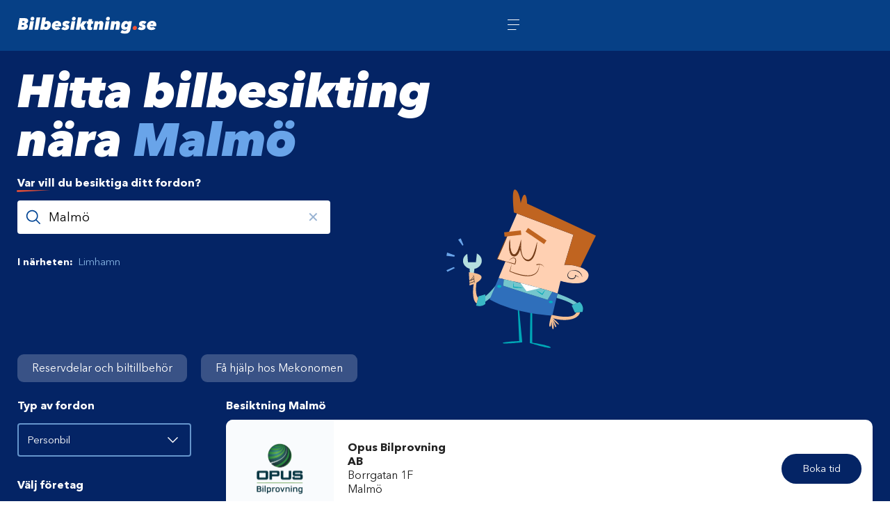

--- FILE ---
content_type: text/html; charset=UTF-8
request_url: https://bilbesiktning.se/malmo/
body_size: 37110
content:


<!DOCTYPE html>
<html lang="sv">
<head>
    <meta charset="utf-8">
        <link rel="preconnect" href="https://cdn.lr-in.com">
    <!DOCTYPE html>
<html lang="sv">
<head>

    <meta charset="utf-8">

    
    <link rel="preconnect" href="https://cdn.lr-in.com">
    
        <title>Bilbesikting nära Malmö</title>
    <meta name="description" content="Hitta bilbesikting nära Malmö">



    <!-- Facebook -->
    <meta property="og:title" content="Bilbesikting nära Malmö">
    <meta property="og:description" content="Hitta bilbesikting nära Malmö">
            <meta property="og:url" content="https://bilbesiktning.se/malmo/">
    
            <meta property="og:type" content="article">
        <meta property="og:image" content="">
    <meta property="og:site_name" content="Bilbesiktning.se">

    <meta name="apple-mobile-web-app-capable" content="yes"/>
    <meta name="viewport" content="width=device-width"/>

    <link rel=preload href="https://bilbesiktning.se/wp-content/themes/car/files/fonts/AvenirNext-Regular.woff2" as=font crossorigin>
<link rel=preload href="https://bilbesiktning.se/wp-content/themes/car/files/fonts/AvenirNext-Bold.woff2" as=font crossorigin>
<link rel=preload href="https://bilbesiktning.se/wp-content/themes/car/files/fonts/AvenirNext-HeavyItalic.woff2" as=font crossorigin>
<style>
    @font-face {
        font-family: 'Avenir Next';
        font-display: swap;
        src: url("https://bilbesiktning.se/wp-content/themes/car/files/fonts/AvenirNext-Regular.woff2")
        format("woff2");
        font-weight: normal;
        font-style: normal;
    }
    @font-face {
        font-family: 'Avenir Next';
        font-display: swap;
        src: url("https://bilbesiktning.se/wp-content/themes/car/files/fonts/AvenirNext-Bold.woff2")
        format("woff2");
        font-weight: bold;
        font-style: normal;
    }
    @font-face {
        font-family: 'Avenir Next';
        font-display: swap;
        src: url("https://bilbesiktning.se/wp-content/themes/car/files/fonts/AvenirNext-HeavyItalic.woff2")
        format("woff2");
        font-weight: 900;
        font-style: italic;
    }
</style>
    <meta name='robots' content='max-image-preview:large' />
	<style>img:is([sizes="auto" i], [sizes^="auto," i]) { contain-intrinsic-size: 3000px 1500px }</style>
	<style id='classic-theme-styles-inline-css' type='text/css'>
/*! This file is auto-generated */
.wp-block-button__link{color:#fff;background-color:#32373c;border-radius:9999px;box-shadow:none;text-decoration:none;padding:calc(.667em + 2px) calc(1.333em + 2px);font-size:1.125em}.wp-block-file__button{background:#32373c;color:#fff;text-decoration:none}
</style>
<style id='global-styles-inline-css' type='text/css'>
:root{--wp--preset--aspect-ratio--square: 1;--wp--preset--aspect-ratio--4-3: 4/3;--wp--preset--aspect-ratio--3-4: 3/4;--wp--preset--aspect-ratio--3-2: 3/2;--wp--preset--aspect-ratio--2-3: 2/3;--wp--preset--aspect-ratio--16-9: 16/9;--wp--preset--aspect-ratio--9-16: 9/16;--wp--preset--color--black: #000000;--wp--preset--color--cyan-bluish-gray: #abb8c3;--wp--preset--color--white: #ffffff;--wp--preset--color--pale-pink: #f78da7;--wp--preset--color--vivid-red: #cf2e2e;--wp--preset--color--luminous-vivid-orange: #ff6900;--wp--preset--color--luminous-vivid-amber: #fcb900;--wp--preset--color--light-green-cyan: #7bdcb5;--wp--preset--color--vivid-green-cyan: #00d084;--wp--preset--color--pale-cyan-blue: #8ed1fc;--wp--preset--color--vivid-cyan-blue: #0693e3;--wp--preset--color--vivid-purple: #9b51e0;--wp--preset--gradient--vivid-cyan-blue-to-vivid-purple: linear-gradient(135deg,rgba(6,147,227,1) 0%,rgb(155,81,224) 100%);--wp--preset--gradient--light-green-cyan-to-vivid-green-cyan: linear-gradient(135deg,rgb(122,220,180) 0%,rgb(0,208,130) 100%);--wp--preset--gradient--luminous-vivid-amber-to-luminous-vivid-orange: linear-gradient(135deg,rgba(252,185,0,1) 0%,rgba(255,105,0,1) 100%);--wp--preset--gradient--luminous-vivid-orange-to-vivid-red: linear-gradient(135deg,rgba(255,105,0,1) 0%,rgb(207,46,46) 100%);--wp--preset--gradient--very-light-gray-to-cyan-bluish-gray: linear-gradient(135deg,rgb(238,238,238) 0%,rgb(169,184,195) 100%);--wp--preset--gradient--cool-to-warm-spectrum: linear-gradient(135deg,rgb(74,234,220) 0%,rgb(151,120,209) 20%,rgb(207,42,186) 40%,rgb(238,44,130) 60%,rgb(251,105,98) 80%,rgb(254,248,76) 100%);--wp--preset--gradient--blush-light-purple: linear-gradient(135deg,rgb(255,206,236) 0%,rgb(152,150,240) 100%);--wp--preset--gradient--blush-bordeaux: linear-gradient(135deg,rgb(254,205,165) 0%,rgb(254,45,45) 50%,rgb(107,0,62) 100%);--wp--preset--gradient--luminous-dusk: linear-gradient(135deg,rgb(255,203,112) 0%,rgb(199,81,192) 50%,rgb(65,88,208) 100%);--wp--preset--gradient--pale-ocean: linear-gradient(135deg,rgb(255,245,203) 0%,rgb(182,227,212) 50%,rgb(51,167,181) 100%);--wp--preset--gradient--electric-grass: linear-gradient(135deg,rgb(202,248,128) 0%,rgb(113,206,126) 100%);--wp--preset--gradient--midnight: linear-gradient(135deg,rgb(2,3,129) 0%,rgb(40,116,252) 100%);--wp--preset--font-size--small: 13px;--wp--preset--font-size--medium: 20px;--wp--preset--font-size--large: 36px;--wp--preset--font-size--x-large: 42px;--wp--preset--spacing--20: 0.44rem;--wp--preset--spacing--30: 0.67rem;--wp--preset--spacing--40: 1rem;--wp--preset--spacing--50: 1.5rem;--wp--preset--spacing--60: 2.25rem;--wp--preset--spacing--70: 3.38rem;--wp--preset--spacing--80: 5.06rem;--wp--preset--shadow--natural: 6px 6px 9px rgba(0, 0, 0, 0.2);--wp--preset--shadow--deep: 12px 12px 50px rgba(0, 0, 0, 0.4);--wp--preset--shadow--sharp: 6px 6px 0px rgba(0, 0, 0, 0.2);--wp--preset--shadow--outlined: 6px 6px 0px -3px rgba(255, 255, 255, 1), 6px 6px rgba(0, 0, 0, 1);--wp--preset--shadow--crisp: 6px 6px 0px rgba(0, 0, 0, 1);}:where(.is-layout-flex){gap: 0.5em;}:where(.is-layout-grid){gap: 0.5em;}body .is-layout-flex{display: flex;}.is-layout-flex{flex-wrap: wrap;align-items: center;}.is-layout-flex > :is(*, div){margin: 0;}body .is-layout-grid{display: grid;}.is-layout-grid > :is(*, div){margin: 0;}:where(.wp-block-columns.is-layout-flex){gap: 2em;}:where(.wp-block-columns.is-layout-grid){gap: 2em;}:where(.wp-block-post-template.is-layout-flex){gap: 1.25em;}:where(.wp-block-post-template.is-layout-grid){gap: 1.25em;}.has-black-color{color: var(--wp--preset--color--black) !important;}.has-cyan-bluish-gray-color{color: var(--wp--preset--color--cyan-bluish-gray) !important;}.has-white-color{color: var(--wp--preset--color--white) !important;}.has-pale-pink-color{color: var(--wp--preset--color--pale-pink) !important;}.has-vivid-red-color{color: var(--wp--preset--color--vivid-red) !important;}.has-luminous-vivid-orange-color{color: var(--wp--preset--color--luminous-vivid-orange) !important;}.has-luminous-vivid-amber-color{color: var(--wp--preset--color--luminous-vivid-amber) !important;}.has-light-green-cyan-color{color: var(--wp--preset--color--light-green-cyan) !important;}.has-vivid-green-cyan-color{color: var(--wp--preset--color--vivid-green-cyan) !important;}.has-pale-cyan-blue-color{color: var(--wp--preset--color--pale-cyan-blue) !important;}.has-vivid-cyan-blue-color{color: var(--wp--preset--color--vivid-cyan-blue) !important;}.has-vivid-purple-color{color: var(--wp--preset--color--vivid-purple) !important;}.has-black-background-color{background-color: var(--wp--preset--color--black) !important;}.has-cyan-bluish-gray-background-color{background-color: var(--wp--preset--color--cyan-bluish-gray) !important;}.has-white-background-color{background-color: var(--wp--preset--color--white) !important;}.has-pale-pink-background-color{background-color: var(--wp--preset--color--pale-pink) !important;}.has-vivid-red-background-color{background-color: var(--wp--preset--color--vivid-red) !important;}.has-luminous-vivid-orange-background-color{background-color: var(--wp--preset--color--luminous-vivid-orange) !important;}.has-luminous-vivid-amber-background-color{background-color: var(--wp--preset--color--luminous-vivid-amber) !important;}.has-light-green-cyan-background-color{background-color: var(--wp--preset--color--light-green-cyan) !important;}.has-vivid-green-cyan-background-color{background-color: var(--wp--preset--color--vivid-green-cyan) !important;}.has-pale-cyan-blue-background-color{background-color: var(--wp--preset--color--pale-cyan-blue) !important;}.has-vivid-cyan-blue-background-color{background-color: var(--wp--preset--color--vivid-cyan-blue) !important;}.has-vivid-purple-background-color{background-color: var(--wp--preset--color--vivid-purple) !important;}.has-black-border-color{border-color: var(--wp--preset--color--black) !important;}.has-cyan-bluish-gray-border-color{border-color: var(--wp--preset--color--cyan-bluish-gray) !important;}.has-white-border-color{border-color: var(--wp--preset--color--white) !important;}.has-pale-pink-border-color{border-color: var(--wp--preset--color--pale-pink) !important;}.has-vivid-red-border-color{border-color: var(--wp--preset--color--vivid-red) !important;}.has-luminous-vivid-orange-border-color{border-color: var(--wp--preset--color--luminous-vivid-orange) !important;}.has-luminous-vivid-amber-border-color{border-color: var(--wp--preset--color--luminous-vivid-amber) !important;}.has-light-green-cyan-border-color{border-color: var(--wp--preset--color--light-green-cyan) !important;}.has-vivid-green-cyan-border-color{border-color: var(--wp--preset--color--vivid-green-cyan) !important;}.has-pale-cyan-blue-border-color{border-color: var(--wp--preset--color--pale-cyan-blue) !important;}.has-vivid-cyan-blue-border-color{border-color: var(--wp--preset--color--vivid-cyan-blue) !important;}.has-vivid-purple-border-color{border-color: var(--wp--preset--color--vivid-purple) !important;}.has-vivid-cyan-blue-to-vivid-purple-gradient-background{background: var(--wp--preset--gradient--vivid-cyan-blue-to-vivid-purple) !important;}.has-light-green-cyan-to-vivid-green-cyan-gradient-background{background: var(--wp--preset--gradient--light-green-cyan-to-vivid-green-cyan) !important;}.has-luminous-vivid-amber-to-luminous-vivid-orange-gradient-background{background: var(--wp--preset--gradient--luminous-vivid-amber-to-luminous-vivid-orange) !important;}.has-luminous-vivid-orange-to-vivid-red-gradient-background{background: var(--wp--preset--gradient--luminous-vivid-orange-to-vivid-red) !important;}.has-very-light-gray-to-cyan-bluish-gray-gradient-background{background: var(--wp--preset--gradient--very-light-gray-to-cyan-bluish-gray) !important;}.has-cool-to-warm-spectrum-gradient-background{background: var(--wp--preset--gradient--cool-to-warm-spectrum) !important;}.has-blush-light-purple-gradient-background{background: var(--wp--preset--gradient--blush-light-purple) !important;}.has-blush-bordeaux-gradient-background{background: var(--wp--preset--gradient--blush-bordeaux) !important;}.has-luminous-dusk-gradient-background{background: var(--wp--preset--gradient--luminous-dusk) !important;}.has-pale-ocean-gradient-background{background: var(--wp--preset--gradient--pale-ocean) !important;}.has-electric-grass-gradient-background{background: var(--wp--preset--gradient--electric-grass) !important;}.has-midnight-gradient-background{background: var(--wp--preset--gradient--midnight) !important;}.has-small-font-size{font-size: var(--wp--preset--font-size--small) !important;}.has-medium-font-size{font-size: var(--wp--preset--font-size--medium) !important;}.has-large-font-size{font-size: var(--wp--preset--font-size--large) !important;}.has-x-large-font-size{font-size: var(--wp--preset--font-size--x-large) !important;}
:where(.wp-block-post-template.is-layout-flex){gap: 1.25em;}:where(.wp-block-post-template.is-layout-grid){gap: 1.25em;}
:where(.wp-block-columns.is-layout-flex){gap: 2em;}:where(.wp-block-columns.is-layout-grid){gap: 2em;}
:root :where(.wp-block-pullquote){font-size: 1.5em;line-height: 1.6;}
</style>
<link rel="https://api.w.org/" href="https://bilbesiktning.se/wp-json/" /><link rel="alternate" title="JSON" type="application/json" href="https://bilbesiktning.se/wp-json/wp/v2/pages/61" /><link rel="canonical" href="https://bilbesiktning.se/malmo/" />
<link rel="icon" href="https://bilbesiktning.se/files/2021/06/cropped-favicon-150x150.png" sizes="32x32" />
<link rel="icon" href="https://bilbesiktning.se/files/2021/06/cropped-favicon-300x300.png" sizes="192x192" />
<link rel="apple-touch-icon" href="https://bilbesiktning.se/files/2021/06/cropped-favicon-300x300.png" />
<meta name="msapplication-TileImage" content="https://bilbesiktning.se/files/2021/06/cropped-favicon-300x300.png" />
<link rel="alternate" type="application/rss+xml" title="RSS" href="https://bilbesiktning.se/rsslatest.xml" />
    
    <!-- Global site tag (gtag.js) - Google Analytics -->
<script async src="https://www.googletagmanager.com/gtag/js?id="></script>
<script>
  window.dataLayer = window.dataLayer || [];
  function gtag(){dataLayer.push(arguments);}
  gtag('js', new Date());
  gtag('config', '');
</script>
    <style> *{-webkit-boxgrid-sizing:border-box;-moz-boxgrid-sizing:border-box;box-sizing:border-box}:root{--main-text:#222;--main-bg:#064086;--main-bg-light:#f9fafc;--main-accent:#69a4e9;--main-second-accent:#fe923d}picture#image-holder-1:before{content:"";width:200px;height:calc(100%);top:0px;transform:skew(353deg, 0deg);right:100%;background:#042465;position:absolute;transform-origin:bottom}.grecaptcha-badge{visibility:hidden}#scrollToTopBtn{display:none !important}html,
body{font-size:17px;margin:0;padding:0;font-size:100%;font-family:Avenir Next, Helvetica, Arial, sans-serif;font-weight:400;color:#222;font-size:16px;line-height:1.3;overflow-x:hidden}strong{font-weight:900}.article table{width:100%}.article td{padding:1px 6% 1px 1px}.admin-template{display:grid;grid-template-rows:73px auto;overflow:hidden;height:calc(100vh);-webkit-overflow-scrolling:touch;max-height:-webkit-fill-available}@media only screen and (max-width:700px){.admin-template{grid-template-rows:60px auto}}.admin-section{display:grid;grid-template-columns:auto minmax(0, 2500px) auto;height:100%;width:100%;overflow:hidden}.admin-section-left{background:#fff}.admin-section-center{display:grid;height:100%}.admin-section-right{background:#f3f5f8}.article-byline-image.article-byline-image{flex:unset}.article-byline-content.article-byline-content{padding:0}.anchor-menu-mobile{display:none}.anchor-menu-mobile ul{margin:0;padding:0}.anchor-menu-mobile li{list-style:none;padding:0;margin:0}.anchor-menu-mobile a{text-decoration:none;line-height:1;font-size:16px;padding:10px;margin-bottom:7px;border-radius:3px;position:relative;color:#fff;background-color:#074794;box-shadow:none;padding:11px 16px 11px 16px;border-radius:6px;font-weight:normal}.anchor-menu-mobile a:before{content:"";width:8px;height:13px;position:absolute;left:0;top:5px}@media only screen and (max-width:700px){.anchor-menu-mobile{display:block;float:left;width:100%;margin:20px 0 20px}}img{text-decoration:none;border:0px}a{color:#1290de;color:var(--main-color);-webkit-font-smoothing:antialiased;-moz-osx-font-smoothing:grayscale}p{line-height:1.5;font-family:Avenir Next, Helvetica, Arial, sans-serif;font-weight:400;margin:0.5% 0 2% 0}h1,
h2,
h3,
h4,
h5,
h6{font-family:Avenir Next, Helvetica, Arial, sans-serif;font-weight:800;text-rendering:optimizeLegibility;-webkit-font-smoothing:antialiased;-moz-osx-font-smoothing:grayscale;margin:0}h1{font-family:Avenir Next, Helvetica, Arial, sans-serif;-webkit-font-smoothing:antialiased;font-size:54px;line-height:70px;font-weight:900;font-style:italic}h2{font-size:1.6rem}h3{font-size:1.45rem}h4{font-size:1.3rem}h5{font-size:1.2rem}h6{font-size:1.1rem}@media only screen and (max-width:700px){h2{font-size:1.5rem;position:relative;margin:0;padding-top:10px}h3{font-size:1.3rem}h4{font-size:1.2rem}h5{font-size:1.1rem}h6{font-size:1.1rem}}b{font-weight:bold}::placeholder{color:#e4e7ec}.section{float:left;width:100%;max-width:100%}.section-inner{max-width:1400px;margin:0 auto;padding:0 25px;width:100%}@media only screen and (max-width:700px){.section-inner{padding:0 8px}.section{overflow:unset}} ol{max-width:350px;counter-reset:my-awesome-counter;list-style:none;padding-left:40px}ol li{margin:0 0 0.5rem 0;counter-increment:my-awesome-counter;position:relative;font-weight:700}ol li::before{content:counter(my-awesome-counter);color:#5fa5e5;font-size:17px;font-weight:bold;position:absolute;--size:30px;left:calc(-1 * var(--size) - 10px);line-height:var(--size);width:var(--size);height:var(--size);top:0;background:#f3f4f6;border-radius:50%;text-align:center}ol li ul li{margin:0;position:relative;counter-increment:none;font-weight:normal;list-style:none;font-size:17px}ol li ul li::before{content:unset}
.section-hero-header{padding-top:15px;padding-bottom:15px;background-color:#fff;position:relative;z-index:10}.section-hero.section-1 .main-content-header p{color:#fff}.header{width:100%;z-index:1000;position:relative;display:grid;grid-template-columns:200px auto auto 40px;grid-template-rows:1fr;grid-column-gap:12px;grid-row-gap:0px;align-items:center}.logo-slogan-wrap{width:40%;display:flex;align-items:center}.logo-link{display:flex}.logo-holder{line-height:0}.logo-holder img{max-width:100%;height:auto}@media only screen and (max-width:700px){.section-hero-header{height:60px;padding:8px 8px 0;box-shadow:unset !important}.section-1.section-hero.section-hero .main-content{padding-top:17px}.header{grid-template-columns:114px auto auto 40px;grid-template-rows:1fr;grid-column-gap:8px}.breadcrumb-arrow-back-wrap{justify-self:end}}.main-content-header-content{max-width:750px}
.primary-header-menu{justify-self:end;width:100%;display:flex;flex-direction:unset;align-items:center;justify-content:flex-end}.primary-header-menu ul{padding:0;margin:0}.primary-header-menu ul li{float:left;list-style:none;display:block;position:relative}.primary-header-menu ul li a{padding:20px 18px;line-height:0;font-size:15px;display:block;color:#fff;border-radius:20px;-webkit-font-smoothing:antialiased;text-decoration:none}.primary-header-menu ul li a:hover{background-color:rgba(250, 250, 250, 0.3)}.primary-header-menu ul li .sub-menu{position:absolute;display:none;min-width:300px;background-color:#fff;margin-top:0px;z-index:100;border-radius:10px;box-shadow:0 14px 28px rgba(0, 0, 0, 0.13), 0 10px 10px rgba(0, 0, 0, 0.07);padding:15px 0}.primary-header-menu ul li:last-child .sub-menu{right:0}.primary-header-menu ul li .sub-menu li{width:100%}.primary-header-menu ul li .sub-menu li a{font-size:14px;padding:18px 25px}.primary-header-menu ul li:hover > .sub-menu{display:block}.primary-header-menu ul li.current_page_item a,
.primary-header-menu ul li.current-page-ancestor a{border-radius:20px}.primary-header-menu ul li .sub-menu li a:hover{background:#fafafa;border-radius:0}.primary-header-menu ul li.current-menu-ancestor,
.primary-header-menu ul li.current-menu-item{background-color:rgba(250, 250, 250, 0.3);border-radius:30px}@media only screen and (max-width:1100px){.header .menu-header-container{display:none}}
.menu-button{margin-right:-25px;-webkit-appearance:none;display:flex;background-color:transparent;justify-content:center;align-items:center;font-size:16px;border:0;line-height:0;height:37px;border-radius:60px;outline:none;font-family:Avenir Next, Helvetica, Arial, sans-serif;-webkit-font-smoothing:antialiased;cursor:pointer;text-decoration:none;text-align:left;cursor:pointer;background:transparent;padding:7px 7px 7px 7px;width:43px;height:43px;appearance:none;-webkit-font-smoothing:antialiased;border:0px solid #eaecf0;border-radius:50px;line-height:1;position:relative}.menu-button:hover{box-shadow:rgb(95 165 229 / 17%) 0px 0px 0px 4px}.menu-button-text{display:none}.check{line-height:1.4;font-size:18px;color:var(--main-text, #222);padding:6px 0;display:flex}.check svg{margin-right:10px;flex:0 0 auto;position:relative;top:5px}@media only screen and (max-width:700px){.check:last-of-type{padding-bottom:20px}}.section-blue.section-hero h1,
.section-blue.section-hero h2{color:#fff}.section-blue.section-hero h1 .accent,
.section-blue.section-hero h2 .accent{color:#69a4e9}.article-lead.article-lead p{}@media only screen and (max-width:700px){.article-lead.article-lead p{font-size:20px;margin:6px 0 6px;width:100%;line-height:30px}.anchor-menu-mobile.anchor-menu-mobile a{font-size:16px;padding:13px 20px}}.anchor-menu-item > a:after,
.anchor-sub-menu-item a:after{width:2px !important}h2.article-h1.article-h1{letter-spacing:-0.5px;-webkit-font-smoothing:antialiased;font-size:48px;line-height:65px;font-style:italic}@media only screen and (max-width:700px){h2.article-h1.article-h1{font-size:32px;width:100%;margin-top:27px;line-height:47px}}h2.article-h1.article-h1 .article-accent{color:#69a4e9}.article.article h2{font-style:italic;font-weight:900}@media only screen and (max-width:700px){.article.article h2{line-height:1.5;font-style:italic;font-size:26px}}.share-button.share-button{color:#333}.footer-footer.footer-footer{background-color:#043a77;color:#fff}.author-footer-wrap.author-footer-wrap.author-footer-wrap{color:#fff}.page-infobox-heading.page-infobox-heading.page-infobox-heading{color:#fff}.big-menu{display:none;position:fixed;top:0;right:0;width:100%;height:100%;z-index:999}.big-menu-open .big-menu{display:block}.big-menu-blackbox{position:fixed;top:0;left:0;width:100%;height:100%;background:rgba(0, 0, 0, 0.5)}.big-menu-content{position:fixed;top:0;right:0;width:300px;height:100%;background:#fff;padding:20px;overflow-y:auto}.menu-button-close-holder{display:flex;justify-content:flex-end;margin-bottom:20px}.menu-button-close{background:none;border:none;font-size:24px;cursor:pointer;padding:10px}.menu-button{margin-right:-25px;-webkit-appearance:none;display:flex;background-color:transparent;justify-content:center;align-items:center;font-size:16px;border:0;height:43px;width:43px;border-radius:50px;outline:none;cursor:pointer;padding:7px}.menu-button:hover{box-shadow:rgb(95 165 229 / 17%) 0px 0px 0px 4px}.menu-button-text{display:none}.big-menu-content .menu{list-style:none;padding:0;margin:0}.big-menu-content .menu li{margin-bottom:10px}.big-menu-content .menu a{display:block;padding:10px 0;color:#000;text-decoration:none;font-size:16px}@media (max-width:768px){.primary-header-menu{display:none}.big-menu-content{width:100%}}.primary-header-menu .menu-item-54{display:none}.big-menu-content .menu-item-54{display:block}.menu-button-close{position:absolute;top:20px;right:20px;padding:10px;font-size:24px;cursor:pointer;background:none;border:none;line-height:1;color:#000}.big-menu-content{background:#fff;padding:25px}.big-menu-content .menu li a{color:#000;font-size:16px;padding:12px 0;display:block;text-decoration:none}.footer-menu{display:grid;grid-template-columns:repeat(auto-fit, minmax(200px, 1fr));gap:20px;padding:20px 0}.footer-menu .menu{list-style:none;padding:0;margin:0}.footer-menu .menu a{color:#fff;text-decoration:none;padding:8px 0;display:block;font-size:14px}.footer-menu .menu a:hover{text-decoration:underline}.footer-menu{display:grid;grid-gap:20px;padding:20px 0}.footer-menu .menu{list-style:none;padding:0;margin:0}.footer-menu .menu a{color:#fff;text-decoration:none;padding:8px 0;display:block;font-size:14px}.footer-menu .menu a:hover{text-decoration:underline}.footer-menu:not(:first-child){display:none}.footer-menu{display:grid;grid-gap:20px;padding:20px 0}.footer-menu .menu{list-style:none;padding:0;margin:0}.footer-menu .menu a{color:#fff;text-decoration:none;padding:8px 0;display:block;font-size:14px}.footer-menu .menu a:hover{text-decoration:underline}.footer-menu:not(:first-child){display:none}</style>
</head>
<body class="wp-singular page-template-default page page-id-61 wp-theme-alula-base wp-child-theme-car tax_area">

<div class="section section-hero section-hero-header" style="background-color:var(--main-bg);">
<div class="section-inner">
  <header class="header">
    <div class="logo-wrap">
      <a class="logo-link" id="logo" href="https://bilbesiktning.se">
        <div class="logo-holder">
          <img src="https://bilbesiktning.se/wp-content/themes/car/files/besiktning.svg" alt="Bilbesiktning.se">
        </div>
      </a>
    </div>
    
    <nav class="primary-header-menu">
          </nav>

    <div class="menu-button-holder">
      <button class="menu-button" aria-label="Öppna meny">
        <div class="menu-button-icon">
          <svg width="19px" height="17px" viewBox="0 0 19 17" version="1.1" xmlns="http://www.w3.org/2000/svg">
            <g stroke="none" stroke-width="1" fill="none" fill-rule="evenodd">
              <rect fill="#FFFFFF" x="1" y="15" width="12.5" height="1" rx="0.5"></rect>
              <rect fill="#FFFFFF" x="1" y="1" width="17" height="1" rx="0.5"></rect>
              <rect fill="#FFFFFF" x="1" y="8" width="17" height="1" rx="0.5"></rect>
            </g>
          </svg>
        </div>
        <span class="menu-button-text">Meny</span>
      </button>
    </div>
  </header>
</div>
</div>

<!-- Mobile Menu Structure -->
<div class="big-menu">
 <div class="big-menu-blackbox"></div>
 <div class="big-menu-content">
   <div class="menu-button-close-holder">
     <button class="menu-button-close">✕</button>
   </div>
   <nav class="mobile-menu">
        </nav>
 </div>
</div>

<script>
document.addEventListener('click', function(event) {
 if (event.target.matches('.menu-button') || event.target.closest('.menu-button')) {
   event.preventDefault();
   document.body.classList.add('big-menu-open');
 }
 if (event.target.matches('.menu-button-close') || event.target.closest('.menu-button-close')) {
   event.preventDefault();
   document.body.classList.remove('big-menu-open');
 }
 if (event.target.matches('.big-menu-blackbox')) {
   event.preventDefault();
   document.body.classList.remove('big-menu-open');
 }
}, false);

document.addEventListener('keyup', function(event) {
 if (event.keyCode === 27) {
   if (document.body.classList.contains('big-menu-open')) {
     document.body.classList.remove('big-menu-open');
   }
 }
});
</script>
</head>
<body class="wp-singular page-template-default page page-id-61 wp-theme-alula-base wp-child-theme-car tax_area">
<style>
.section-hero.hide-on-desktop{display:none}.section-hero.hide-on-mobile{display:block}@media only screen and (max-width:700px){.section-hero.hide-on-desktop{display:block}.section-hero.hide-on-mobile{display:none}.menu-button-holder{justify-self:end}}.section .image-holder{background-size:contain;background-repeat:no-repeat;background-position:100% bottom;position:absolute;bottom:0;left:60%}.section .section-inner{position:relative}.section-hero .main-content-wrap{display:flex;width:100%;flex-direction:row}.section-1{background-color:var(--main-bg)}.section-hero .main-content{max-width:800px;padding-top:40px;display:flex;width:100%;flex-direction:column;position:relative;z-index:5}.section-hero.text-only-on-desktop .main-content{max-width:unset;text-align:center}.section-hero .secondary-content{position:relative;z-index:5}.main-content-header p{line-height:1.45;font-size:21px;-webkit-font-smoothing:antialiased;color:var(--main-text, #222);margin:12px 0 10px;font-weight:340}.section-hero .header-lead{max-width:750px}.section-hero .header-lead p{-webkit-font-smoothing:antialiased;font-size:22px;line-height:34px;font-weight:normal;max-width:900px;color:#50444b;margin:15px 0 30px}.section-1.section-hero .main-content{padding-top:25px}@media only screen and (max-width:700px){.section-hero .main-content-wrap{flex-direction:column}.section-hero .main-content{max-width:100%;padding-top:0px;background-size:111px 111px;background-position:100% bottom;background-repeat:no-repeat;padding-left:0;padding-top:20px;padding-bottom:0;border-radius:5px}.section-1{padding-top:0px}.section-1.section-hero .main-content{margin:0;border-radius:0;padding-top:15px;max-width:100%}.main-content-header{padding:0 16px}.section-hero .filter{margin-top:0;padding:0 16px}.filter:empty{display:none}.main-content-header p{line-height:30px;font-size:18px;-webkit-font-smoothing:antialiased;margin:5px 0 6px;text-align:center}}ul.hero-buttons{display:flex;flex-wrap:wrap;padding:0;margin:0;margin-top:40px}.number-of-buttons-5,
.number-of-buttons-6{max-width:700px}ul.hero-buttons li{list-style:none}ul.hero-buttons li a,
ul.hero-buttons li div{background-color:#fff;color:#171014;white-space:nowrap;border-radius:10px;text-decoration:none;display:flex;flex-wrap:nowrap;align-items:center;height:59px;min-width:173px;margin-right:14px;margin-bottom:14px;padding:20px 28px 20px 20px;font-size:16.5px;box-shadow:0 0 0 1px rgba(0, 0, 0, 0.05);box-shadow:rgba(0, 0, 0, 0.1) 0px 1px 3px, rgba(0, 0, 0, 0.2) 0px 1px 1px}ul.hero-buttons li div{opacity:0.4;pointer-events:none;box-shadow:none}ul.hero-buttons li a:hover{box-shadow:0 0px 0px 2px #fc684c}.section-orange ul.hero-buttons li a:hover{box-shadow:0 0px 0px 2px #dd583e}ul.hero-buttons li a img,
ul.hero-buttons li div img{margin-right:8px}@media only screen and (max-width:700px){ul.hero-buttons{display:grid;grid-template-columns:repeat(2, 1fr);grid-template-rows:repeat(auto, 1fr);gap:9px 9px;margin:0;max-width:none;padding:9px 16px;margin-top:9px;margin-bottom:9px}ul.hero-buttons li a, ul.hero-buttons li div{background-color:#ffffffeb;margin:0;width:100%;box-shadow:none;min-width:0;padding:20px}ul.hero-buttons-nogrid{grid-template-columns:repeat(1, 1fr)}}ul.hero-buttons-gray li a,
ul.hero-buttons-gray li div{background-color:#f6f8f9;box-shadow:none;padding:20px 30px 20px 20px}@media only screen and (max-width:700px){ul.hero-buttons-gray{grid-template-columns:repeat(1, 1fr)}}ul.hero-buttons.hero-buttons-simple{max-width:700px;margin-top:20px}ul.hero-buttons.hero-buttons-simple li a{background-color:rgba(255, 255, 255, 0.1);color:#ffffff;border-radius:30px;height:auto;min-width:0;padding:12px 27px}ul.hero-buttons.hero-buttons-simple li a:hover{box-shadow:0 0px 0px 2px rgb(255, 255, 255, 50%)}@media only screen and (max-width:700px){ul.hero-buttons.hero-buttons-simple li a{background-color:#f5e2f0;justify-content:center;box-shadow:none;color:var(--main-text, #222);padding:15px 14px}}.hero-button{-webkit-appearance:none;display:inline-flex;background-color:transparent;justify-content:center;align-items:center;font-size:16px;padding:10px 30px;border:0;border-radius:30px;background:var(--main-accent, #fa5233);color:#fff;outline:none;text-decoration:none;-webkit-font-smoothing:antialiased;cursor:pointer;margin-top:20px}@media only screen and (max-width:700px){.hero-button{font-size:15px;padding:9px 18px;margin-top:6px;margin-left:0}}a.arrow{font-size:inherit;cursor:pointer;color:inherit;margin:0;padding:0;-webkit-font-smoothing:antialiased;position:relative;text-decoration:none;display:inline-block}a.arrow:hover{text-decoration:underline}a.arrow:after{content:"";background-position:center;background-repeat:no-repeat;-webkit-mask-image:url("data:image/svg+xml,%0A%3Csvg width='8px' height='13px' viewBox='0 0 8 13' version='1.1' xmlns='http://www.w3.org/2000/svg' xmlns:xlink='http://www.w3.org/1999/xlink'%3E%3Cg id='Page-1' stroke='none' strokeWidth='1' fill='none' fillRule='evenodd' stroke-linecap='round' stroke-linejoin='round'%3E%3Cg id='Artboard' transform='translate(-1218.000000, -1127.000000)' stroke='%2322A2F1' strokeWidth='2'%3E%3Cpolyline id='Path-Copy' transform='translate(1219.374852, 1133.448718) rotate(45.000000) translate(-1219.374852, -1133.448718) ' points='1215.64678 1129.72065 1223.10292 1129.72065 1223.10292 1137.17679'%3E%3C/polyline%3E%3C/g%3E%3C/g%3E%3C/svg%3E");mask-image:url("data:image/svg+xml,%0A%3Csvg width='8px' height='13px' viewBox='0 0 8 13' version='1.1' xmlns='http://www.w3.org/2000/svg' xmlns:xlink='http://www.w3.org/1999/xlink'%3E%3Cg id='Page-1' stroke='none' strokeWidth='1' fill='none' fillRule='evenodd' stroke-linecap='round' stroke-linejoin='round'%3E%3Cg id='Artboard' transform='translate(-1218.000000, -1127.000000)' stroke='%2322A2F1' strokeWidth='2'%3E%3Cpolyline id='Path-Copy' transform='translate(1219.374852, 1133.448718) rotate(45.000000) translate(-1219.374852, -1133.448718) ' points='1215.64678 1129.72065 1223.10292 1129.72065 1223.10292 1137.17679'%3E%3C/polyline%3E%3C/g%3E%3C/g%3E%3C/svg%3E");padding-right:9px;vertical-align:middle;background-color:#fa5238;-webkit-mask-size:contain;-webkit-mask-position:center;-webkit-mask-repeat:no-repeat;margin-left:6px;display:inline-block;height:14px}@media only screen and (max-width:700px){a.arrow:after{padding-right:6px;margin-left:5px}} .section-hero h1,
.section-hero h2{font-size:66px;line-height:70px;font-weight:700}.section-hero-title-wrap{min-height:90px;display:flex;align-items:flex-end}.section-hero.text-only-on-desktop h1,
.section-hero.text-only-on-desktop h2{padding:50px 50px 0}.section-hero h2{font-size:50px;line-height:60px}.section-hero h1 .subtitle,
.section-hero h2 .subtitle{display:block;font-weight:bold;font-size:16px;line-height:1;margin-bottom:7px;font-family:Outfit, Helvetica, Arial, sans-serif;-webkit-font-smoothing:antialiased}h1.sub-header{font-size:23px;margin:unset;padding:unset;font-weight:unset;line-height:unset}.section-1.section-hero h1 .subtitle{margin-bottom:5px}.section-hero .lead{-webkit-font-smoothing:antialiased;font-size:21px;line-height:34px;font-weight:normal;max-width:900px;color:#50444b;margin:15px 0 35px}@media only screen and (max-width:700px){.section-hero h1{font-size:31px;line-height:37px;margin-top:0;margin-bottom:2px;text-align:center}.section-hero h1.sub-header{text-align:left}.section-hero{-webkit-font-smoothing:subpixel-antialiased}h1.sub-header{font-size:22px;margin:unset;padding:unset;font-weight:unset;line-height:unset}.section-hero h2{font-size:26px;line-height:33px;margin-bottom:1px;padding-top:0}.section-hero h1 .subtitle, .section-hero h2 .subtitle{font-size:14px;padding-bottom:4px}.section-hero.text-only-on-desktop h1{padding:30px 30px 0;font-size:31px;line-height:38px}.section-hero.text-only-on-desktop h2{padding:30px 30px 0;font-size:24px;line-height:30px}.section-hero-title-wrap{min-height:unset;display:block}}.breadcrumb-holder{}.breadcrumbs{align-items:center;-webkit-font-smoothing:antialiased;margin-bottom:7px}.only-one-breadcrumb{display:none}.breadcrumb-link,
.breadcrumb-link-current{font-size:14px;text-decoration:none;display:inline-block;margin-top:10px;color:var(--main-text)}.breadcrumb-link:hover{text-decoration:underline}.breadcrumb-delimiter{margin:0 4px 0 7px;fill:#f5e2f0}.breadcrumb-delimiter polyline#Path-3{stroke:var(--main-accent) !important}@media only screen and (max-width:700px){.breadcrumb-holder{padding-left:16px}.breadcrumbs.only-one-breadcrumb{display:none}.breadcrumbs{}.breadcrumb-link, .breadcrumb-link-current{font-weight:normal}.breadcrumb-link-current, .breadcrumb-link-current-delimiter{display:none}}.section-neutral,
.widget-neutral{background-color:#f5f6f8}.section-neutral h1,
.section-neutral h2{color:var(--main-text, #222)}.section-neutral .accent{color:var(--main-accent, #fa5333)}.section-neutral .subtitle{color:var(--main-accent, #fa5333)}.section-neutral ul.hero-buttons.hero-buttons-simple li a{color:#fff;background:#f34d2d;box-shadow:none;font-weight:bold}</style>

  <style>
  .section-1 .section-inner{
    min-height: 500px;
  }

  .section-1 .image-holder{
    height: 500px;
    width: 770px;
    left: 62%;
  }

      .section-1 .image-holder img{
      height: 100% !important;
    }
    .section-1 .image-holder{
      top: 0px;
    }
   

  @media only screen and (max-width: 700px) {
 
    .section-1 .section-inner{
      min-height: 0;
    }
    .section-1 .filter{
      min-height: px;
    }
    .section-1 .main-content{
      min-height: 324px;
    }
    .section-1 .main-content-header{
     padding-bottom: px;
    }

  }

</style>



<div class="section section-hero text-only-on-mobile   section-blue section-1 " style="background-color:#042465">
                <div class="section-inner">
                <div class="breadcrumb-holder"></div>
                    

                                    
                    <div class="main-content-wrap  ">

                        
                    
                    
                        <div class="main-content all-a-are-arrows ">
                       
                          <div class="main-content-header">

                                                     
                        
                            <div class="section-hero-title-wrap"><h1 id="main-heading">Hitta bilbesikting<br/>nära <span class="accent"> Malmö</span></h1></div>                            <div class="main-content-header-content"></div>
                          </div>

                          <div class="filter" id="filter"></div>
                     
                          
                        </div>

                                             
                    </div>
        
                                    
                  </div>
                </div>
              </div>
  
  <style>
  .section-2 .section-inner{
    min-height: 0px;
  }
  @media only screen and (max-width: 700px) {
    .section-2 .section-inner{
    min-height: 500px;
    }
  }       
  </style>

  <div class="section widget-section section-2 widget-neutral" style="background-color:#042465">
  <div class="section-inner">
        
    <style>

    .sitetips-holder{
        position: relative;
        height: 0;
    }

    .sitetips{
        display: grid;
        grid-template-columns: auto auto;
        grid-gap: 20px;
        position: absolute;
        top: -64px;
        z-index: 10000;
        color: #fff;
        text-decoration: none;
    }

    .sitetips a{
        background-color: #ffffff36;
        padding: 10px 21px;
        text-decoration: none;
        border-radius: 9px;
        cursor: pointer;
    }

    .sitetips a:hover{
        transform: scale(1.03);
    }

    @media screen and (max-width: 700px) {
        .sitetips-holder{
            height: unset;
            background-color: #0f2465;
                    padding: 0px 6px 14px;
        }
        .sitetips{
            position: static;
            grid-template-columns: 1fr 1fr;
               grid-gap: 13px;
        }
        .sitetips a{
            display: flex;
            align-items: center;
            justify-content: center;
        }
    }
    
    </style>
    <div class="sitetips-holder">
     <div class="sitetips">
        <a href="https://bilbesiktning.se/skruvat-bildelar" rel="nofollow" target="_blank">Reservdelar och biltillbehör</a>
        <a href="https://bilbesiktning.se/mekonomen" rel="nofollow" target="_blank">Få hjälp hos Mekonomen</a>
     </div>
    </div>    </div>
  </div> 

  <style>
  .section-3 .section-inner{
    min-height: px;
  }
  @media only screen and (max-width: 700px) {
    .section-3 .section-inner{
    min-height: 500px;
    }
  }       
  </style>

  <div class="section widget-section section-3 widget-neutral" style="background-color:#042465">
  <div class="section-inner">
        
        <script>
        window.viteConfig = window.viteConfig || [];
        window.viteConfig.push({
        area: {"postalCity":"Malm\u00f6","commune":"Malm\u00f6 kommun","county":"Sk\u00e5ne l\u00e4n"},
        offices: [{"companyid":"8194","companyname":"Opus Bilprovning AB","id":"A004217-056","name":"\u00c5n\u00e4set","visitingadress":{"addressLine1":"Brogatan 13","addressLine2":null,"zipCode":"915 34","city":"\u00c5n\u00e4set","country":"Sverige"},"postaladress":{"addressLine1":"Brogatan 13","addressLine2":null,"zipCode":"915 34","city":"\u00c5n\u00e4set","country":"Sverige"},"phone":"0775-50 03 00","website":"https:\/\/bilprovning.se","geo":{"city":"\u00c5n\u00e4set","commune":"Robertsfors kommun","county":"V\u00e4sterbottens l\u00e4n"},"title":"Opus Bilprovning AB","logo":"https:\/\/bilbesiktning.se\/files\/2021\/06\/opus.png","prices":[]},{"companyid":"8194","companyname":"Opus Bilprovning AB","id":"A004217-106","name":"Angered","visitingadress":{"addressLine1":"Stor\u00e5s industrigata 19","addressLine2":null,"zipCode":"424 69","city":"Angered","country":"Sverige"},"postaladress":{"addressLine1":"Stor\u00e5s industrigata 19","addressLine2":null,"zipCode":"424 69","city":"Angered","country":"Sverige"},"phone":"0775-50 03 00","website":"https:\/\/bilprovning.se","geo":{"city":"Angered","commune":"G\u00f6teborgs kommun","county":"V\u00e4stra G\u00f6talands l\u00e4n"},"title":"Opus Bilprovning AB","logo":"https:\/\/bilbesiktning.se\/files\/2021\/06\/opus.png","prices":[]},{"companyid":"8194","companyname":"Opus Bilprovning AB","id":"A004217-109","name":"Arlandastad","visitingadress":{"addressLine1":"Voltgatan 13","addressLine2":null,"zipCode":"162 50","city":"Arlandastad","country":"Sverige"},"postaladress":{"addressLine1":"Voltgatan 13","addressLine2":null,"zipCode":"162 12","city":"Arlandastad","country":"Sverige"},"phone":"0775-50 03 00","website":"https:\/\/bilprovning.se","geo":{"city":"Arlandastad","commune":"Sigtuna kommun","county":"Stockholms l\u00e4n"},"title":"Opus Bilprovning AB","logo":"https:\/\/bilbesiktning.se\/files\/2021\/06\/opus.png","prices":[]},{"companyid":"8194","companyname":"Opus Bilprovning AB","id":"A004217-107","name":"Arl\u00f6v","visitingadress":{"addressLine1":"Segedalsv\u00e4gen 5","addressLine2":null,"zipCode":"232 91","city":"Arl\u00f6v","country":"Sverige"},"postaladress":{"addressLine1":"Segedalsv\u00e4gen 5","addressLine2":null,"zipCode":"232 91","city":"Arl\u00f6v","country":"Sverige"},"phone":"0775-50 03 00","website":"https:\/\/bilprovning.se","geo":{"city":"Arl\u00f6v","commune":"Burl\u00f6vs kommun","county":"Sk\u00e5ne l\u00e4n"},"title":"Opus Bilprovning AB","logo":"https:\/\/bilbesiktning.se\/files\/2021\/06\/opus.png","prices":[]},{"companyid":"8194","companyname":"Opus Bilprovning AB","id":"A004217-097","name":"Arvika","visitingadress":{"addressLine1":"Fallebergsv\u00e4gen 39","addressLine2":null,"zipCode":"671 34","city":"Arvika","country":"Sverige"},"postaladress":{"addressLine1":"Fallebergsv\u00e4gen 39","addressLine2":null,"zipCode":"671 34","city":"Arvika","country":"Sverige"},"phone":"0775-50 03 00","website":"https:\/\/bilprovning.se","geo":{"city":"Arvika","commune":"Arvika kommun","county":"V\u00e4rmlands l\u00e4n"},"title":"Opus Bilprovning AB","logo":"https:\/\/bilbesiktning.se\/files\/2021\/06\/opus.png","prices":[]},{"companyid":"8194","companyname":"Opus Bilprovning AB","id":"A004217-029","name":"Bandhagen","visitingadress":{"addressLine1":"Sela\u00f6v\u00e4gen 13","addressLine2":null,"zipCode":"124 59","city":"Bandhagen","country":"Sverige"},"postaladress":{"addressLine1":"Sela\u00f6v\u00e4gen 13","addressLine2":null,"zipCode":"124 59","city":"Bandhagen","country":"Sverige"},"phone":"0775-50 03 00","website":"https:\/\/bilprovning.se","geo":{"city":"Bandhagen","commune":"Stockholms kommun","county":"Stockholms l\u00e4n"},"title":"Opus Bilprovning AB","logo":"https:\/\/bilbesiktning.se\/files\/2021\/06\/opus.png","prices":[]},{"companyid":"8194","companyname":"Opus Bilprovning AB","id":"A004217-021","name":"Boden","visitingadress":{"addressLine1":"Gjutv\u00e4gen 6","addressLine2":null,"zipCode":"961 38","city":"Boden","country":"Sverige"},"postaladress":{"addressLine1":"Gjutv\u00e4gen 6","addressLine2":null,"zipCode":"961 38","city":"Boden","country":"Sverige"},"phone":"0775-50 03 00","website":"https:\/\/bilprovning.se","geo":{"city":"Boden","commune":"Bodens kommun","county":"Norrbottens l\u00e4n"},"title":"Opus Bilprovning AB","logo":"https:\/\/bilbesiktning.se\/files\/2021\/06\/opus.png","prices":[]},{"companyid":"8194","companyname":"Opus Bilprovning AB","id":"A004217-105","name":"Bor\u00e5s","visitingadress":{"addressLine1":"Prognosgatan 5","addressLine2":null,"zipCode":"504 64","city":"Bor\u00e5s","country":"Sverige"},"postaladress":{"addressLine1":"Prognosgatan 5","addressLine2":null,"zipCode":"504 64","city":"Bor\u00e5s","country":"Sverige"},"phone":"0775-50 03 00","website":"https:\/\/bilprovning.se","geo":{"city":"Bor\u00e5s","commune":"Bor\u00e5s kommun","county":"V\u00e4stra G\u00f6talands l\u00e4n"},"title":"Opus Bilprovning AB","logo":"https:\/\/bilbesiktning.se\/files\/2021\/06\/opus.png","prices":[]},{"companyid":"8194","companyname":"Opus Bilprovning AB","id":"A004217-004","name":"Borl\u00e4nge","visitingadress":{"addressLine1":"Gjutargatan 37","addressLine2":null,"zipCode":"781 70","city":"Borl\u00e4nge","country":"Sverige"},"postaladress":{"addressLine1":"Gjutargatan 37","addressLine2":null,"zipCode":"781 70","city":"Borl\u00e4nge","country":"Sverige"},"phone":"0775-50 03 00","website":"https:\/\/bilprovning.se","geo":{"city":"Borl\u00e4nge","commune":"Borl\u00e4nge kommun","county":"Dalarnas l\u00e4n"},"title":"Opus Bilprovning AB","logo":"https:\/\/bilbesiktning.se\/files\/2021\/06\/opus.png","prices":[]},{"companyid":"8194","companyname":"Opus Bilprovning AB","id":"A004217-009","name":"Edsbyn","visitingadress":{"addressLine1":"Karlsv\u00e4gen 9","addressLine2":null,"zipCode":"828 32","city":"Edsbyn","country":"Sverige"},"postaladress":{"addressLine1":"Karlsv\u00e4gen 9","addressLine2":null,"zipCode":"828 32","city":"Edsbyn","country":"Sverige"},"phone":"0775-50 03 00","website":"https:\/\/bilprovning.se","geo":{"city":"Edsbyn","commune":"Ovan\u00e5kers kommun","county":"G\u00e4vleborgs l\u00e4n"},"title":"Opus Bilprovning AB","logo":"https:\/\/bilbesiktning.se\/files\/2021\/06\/opus.png","prices":[]},{"companyid":"8194","companyname":"Opus Bilprovning AB","id":"A004217-046","name":"Enk\u00f6ping","visitingadress":{"addressLine1":"Kvartsgatan 14","addressLine2":null,"zipCode":"749 40","city":"Enk\u00f6ping","country":"Sverige"},"postaladress":{"addressLine1":"Kvartsgatan 14","addressLine2":null,"zipCode":"745 40","city":"Enk\u00f6ping","country":"Sverige"},"phone":"0775-50 03 00","website":"https:\/\/bilprovning.se","geo":{"city":"Enk\u00f6ping","commune":"Enk\u00f6pings kommun","county":"Uppsala l\u00e4n"},"title":"Opus Bilprovning AB","logo":"https:\/\/bilbesiktning.se\/files\/2021\/06\/opus.png","prices":[]},{"companyid":"8194","companyname":"Opus Bilprovning AB","id":"A004217-062","name":"Fagersta","visitingadress":{"addressLine1":"L\u00f6vparksv\u00e4gen 3","addressLine2":null,"zipCode":"737 30","city":"Fagersta","country":"Sverige"},"postaladress":{"addressLine1":"L\u00f6vparksv\u00e4gen 3","addressLine2":null,"zipCode":"737 30","city":"Fagersta","country":"Sverige"},"phone":"0775-50 03 00","website":"https:\/\/bilprovning.se","geo":{"city":"Fagersta","commune":"Fagersta kommun","county":"V\u00e4stmanlands l\u00e4n"},"title":"Opus Bilprovning AB","logo":"https:\/\/bilbesiktning.se\/files\/2021\/06\/opus.png","prices":[]},{"companyid":"8194","companyname":"Opus Bilprovning AB","id":"A004217-101","name":"Falun","visitingadress":{"addressLine1":"Kolonnv\u00e4gen 9","addressLine2":null,"zipCode":"791 31","city":"Falun","country":"Sverige"},"postaladress":{"addressLine1":"Kolonnv\u00e4gen 9","addressLine2":null,"zipCode":"791 31","city":"Falun","country":"Sverige"},"phone":"0775-50 03 00","website":"https:\/\/bilprovning.se","geo":{"city":"Falun","commune":"Falu kommun","county":"Dalarnas l\u00e4n"},"title":"Opus Bilprovning AB","logo":"https:\/\/bilbesiktning.se\/files\/2021\/06\/opus.png","prices":[]},{"companyid":"8194","companyname":"Opus Bilprovning AB","id":"A004217-083","name":"F\u00e4rjestaden","visitingadress":{"addressLine1":"Storgatan 121","addressLine2":null,"zipCode":"386 35","city":"F\u00e4rjestaden","country":"Sverige"},"postaladress":{"addressLine1":"Storgatan 121","addressLine2":null,"zipCode":"386 35","city":"F\u00e4rjestaden","country":"Sverige"},"phone":"0775-50 03 00","website":"https:\/\/bilprovning.se","geo":{"city":"F\u00e4rjestaden","commune":"M\u00f6rbyl\u00e5nga kommun","county":"Kalmar l\u00e4n"},"title":"Opus Bilprovning AB","logo":"https:\/\/bilbesiktning.se\/files\/2021\/06\/opus.png","prices":[]},{"companyid":"8194","companyname":"Opus Bilprovning AB","id":"A004217-049","name":"Filipstad","visitingadress":{"addressLine1":"Flottuvev\u00e4gen 6","addressLine2":null,"zipCode":"682 33","city":"Filipstad","country":"Sverige"},"postaladress":{"addressLine1":"Flottuvev\u00e4gen 6","addressLine2":null,"zipCode":"682 33","city":"Filipstad","country":"Sverige"},"phone":"0775-50 03 00","website":"https:\/\/bilprovning.se","geo":{"city":"Filipstad","commune":"Filipstads kommun","county":"V\u00e4rmlands l\u00e4n"},"title":"Opus Bilprovning AB","logo":"https:\/\/bilbesiktning.se\/files\/2021\/06\/opus.png","prices":[]},{"companyid":"8194","companyname":"Opus Bilprovning AB","id":"A004217-044","name":"Flen","visitingadress":{"addressLine1":"Taljav\u00e4gen 2 A","addressLine2":null,"zipCode":"642 91","city":"Flen","country":"Sverige"},"postaladress":{"addressLine1":"Taljav\u00e4gen 2 A","addressLine2":null,"zipCode":"642 91","city":"Flen","country":"Sverige"},"phone":"0775-50 03 00","website":"https:\/\/bilprovning.se","geo":{"city":"Flen","commune":"Flens kommun","county":"S\u00f6dermanlands l\u00e4n"},"title":"Opus Bilprovning AB","logo":"https:\/\/bilbesiktning.se\/files\/2021\/06\/opus.png","prices":[]},{"companyid":"8194","companyname":"Opus Bilprovning AB","id":"A004217-084","name":"G\u00e4vle","visitingadress":{"addressLine1":"Katrineborgsgatan","addressLine2":null,"zipCode":"802 93","city":"G\u00e4vle","country":"Sverige"},"postaladress":{"addressLine1":"Katrineborgsgatan","addressLine2":null,"zipCode":"802 93","city":"G\u00e4vle","country":"Sverige"},"phone":"0775-50 03 00","website":"https:\/\/bilprovning.se","geo":{"city":"G\u00e4vle","commune":"G\u00e4vle kommun","county":"G\u00e4vleborgs l\u00e4n"},"title":"Opus Bilprovning AB","logo":"https:\/\/bilbesiktning.se\/files\/2021\/06\/opus.png","prices":[]},{"companyid":"8194","companyname":"Opus Bilprovning AB","id":"A004217-093","name":"G\u00f6teborg","visitingadress":{"addressLine1":"Ov\u00e4dersgatan 2","addressLine2":null,"zipCode":"418 34","city":"G\u00f6teborg","country":"Sverige"},"postaladress":{"addressLine1":"Ov\u00e4dersgatan 2","addressLine2":null,"zipCode":"418 34","city":"G\u00f6teborg","country":"Sverige"},"phone":"0775-50 03 00","website":"https:\/\/bilprovning.se","geo":{"city":"G\u00f6teborg","commune":"G\u00f6teborgs kommun","county":"V\u00e4stra G\u00f6talands l\u00e4n"},"title":"Opus Bilprovning AB","logo":"https:\/\/bilbesiktning.se\/files\/2021\/06\/opus.png","prices":[]},{"companyid":"8194","companyname":"Opus Bilprovning AB","id":"A004217-095","name":"Halmstad","visitingadress":{"addressLine1":"Handelsv\u00e4gen 13","addressLine2":null,"zipCode":"302 30","city":"Halmstad","country":"Sverige"},"postaladress":{"addressLine1":"Handelsv\u00e4gen 13","addressLine2":null,"zipCode":"302 30","city":"Halmstad","country":"Sverige"},"phone":"0775-50 03 00","website":"https:\/\/bilprovning.se","geo":{"city":"Halmstad","commune":"Halmstads kommun","county":"Hallands l\u00e4n"},"title":"Opus Bilprovning AB","logo":"https:\/\/bilbesiktning.se\/files\/2021\/06\/opus.png","prices":[]},{"companyid":"8194","companyname":"Opus Bilprovning AB","id":"A004217-014","name":"Hammarstrand","visitingadress":{"addressLine1":"Industriomr\u00e5det PL 5","addressLine2":null,"zipCode":"840 70","city":"Hammarstrand","country":"Sverige"},"postaladress":{"addressLine1":"Industriomr\u00e5det PL 5","addressLine2":null,"zipCode":"840 70","city":"Hammarstrand","country":"Sverige"},"phone":"0775-50 03 00","website":"https:\/\/bilprovning.se","geo":{"city":"Hammarstrand","commune":"Ragunda kommun","county":"J\u00e4mtlands l\u00e4n"},"title":"Opus Bilprovning AB","logo":"https:\/\/bilbesiktning.se\/files\/2021\/06\/opus.png","prices":[]},{"companyid":"8194","companyname":"Opus Bilprovning AB","id":"A004217-060","name":"H\u00e4rn\u00f6sand","visitingadress":{"addressLine1":"Saltviksv\u00e4gen 15","addressLine2":null,"zipCode":"871 54","city":"H\u00e4rn\u00f6sand","country":"Sverige"},"postaladress":{"addressLine1":"Saltviksv\u00e4gen 15","addressLine2":null,"zipCode":"871 54","city":"H\u00e4rn\u00f6sand","country":"Sverige"},"phone":"0775-50 03 00","website":"https:\/\/bilprovning.se","geo":{"city":"H\u00e4rn\u00f6sand","commune":"H\u00e4rn\u00f6sands kommun","county":"V\u00e4sternorrlands l\u00e4n"},"title":"Opus Bilprovning AB","logo":"https:\/\/bilbesiktning.se\/files\/2021\/06\/opus.png","prices":[]},{"companyid":"8194","companyname":"Opus Bilprovning AB","id":"A004217-089","name":"Helsingborg","visitingadress":{"addressLine1":"Musk\u00f6tgatan 17","addressLine2":null,"zipCode":"254 66","city":"Helsingborg","country":"Sverige"},"postaladress":{"addressLine1":"Musk\u00f6tgatan 17","addressLine2":null,"zipCode":"254 66","city":"Helsingborg","country":"Sverige"},"phone":"0775-50 03 00","website":"https:\/\/bilprovning.se","geo":{"city":"Helsingborg","commune":"Helsingborgs kommun","county":"Sk\u00e5ne l\u00e4n"},"title":"Opus Bilprovning AB","logo":"https:\/\/bilbesiktning.se\/files\/2021\/06\/opus.png","prices":[]},{"companyid":"8194","companyname":"Opus Bilprovning AB","id":"A004217-103","name":"Hisings Backa","visitingadress":{"addressLine1":"Tagenev\u00e4gen 9","addressLine2":null,"zipCode":"422 59","city":"Hisings Backa","country":"Sverige"},"postaladress":{"addressLine1":"Tagenev\u00e4gen 9","addressLine2":null,"zipCode":"422 59","city":"Hisings Backa","country":"Sverige"},"phone":"0775-50 03 00","website":"https:\/\/bilprovning.se","geo":{"city":"Hisings Backa","commune":"G\u00f6teborgs kommun","county":"V\u00e4stra G\u00f6talands l\u00e4n"},"title":"Opus Bilprovning AB","logo":"https:\/\/bilbesiktning.se\/files\/2021\/06\/opus.png","prices":[]},{"companyid":"8194","companyname":"Opus Bilprovning AB","id":"A004217-010","name":"Hudiksvall","visitingadress":{"addressLine1":"Norra Industriv\u00e4gen 6","addressLine2":null,"zipCode":"824 34","city":"Hudiksvall","country":"Sverige"},"postaladress":{"addressLine1":"Norra Industriv\u00e4gen 6","addressLine2":null,"zipCode":"824 34","city":"Hudiksvall","country":"Sverige"},"phone":"0775-50 03 00","website":"https:\/\/bilprovning.se","geo":{"city":"Hudiksvall","commune":"Hudiksvalls kommun","county":"G\u00e4vleborgs l\u00e4n"},"title":"Opus Bilprovning AB","logo":"https:\/\/bilbesiktning.se\/files\/2021\/06\/opus.png","prices":[]},{"companyid":"8194","companyname":"Opus Bilprovning AB","id":"A004217-111","name":"J\u00e4rf\u00e4lla","visitingadress":{"addressLine1":"Skarpr\u00e4ttarv\u00e4gen 1","addressLine2":null,"zipCode":"176 77","city":"J\u00e4rf\u00e4lla","country":"Sverige"},"postaladress":{"addressLine1":"Skarpr\u00e4ttarv\u00e4gen 1","addressLine2":null,"zipCode":"176 77","city":"J\u00e4rf\u00e4lla","country":"Sverige"},"phone":"0775-50 03 00","website":"https:\/\/bilprovning.se","geo":{"city":"J\u00e4rf\u00e4lla","commune":"J\u00e4rf\u00e4lla kommun","county":"Stockholms l\u00e4n"},"title":"Opus Bilprovning AB","logo":"https:\/\/bilbesiktning.se\/files\/2021\/06\/opus.png","prices":[]},{"companyid":"8194","companyname":"Opus Bilprovning AB","id":"A004217-015","name":"J\u00e4rpen","visitingadress":{"addressLine1":"Hantverkshuset","addressLine2":null,"zipCode":"830 05","city":"J\u00e4rpen","country":"Sverige"},"postaladress":{"addressLine1":"Hantverkshuset","addressLine2":null,"zipCode":"830 05","city":"J\u00e4rpen","country":"Sverige"},"phone":"0775-50 03 00","website":"https:\/\/bilprovning.se","geo":{"city":"J\u00e4rpen","commune":"\u00c5re kommun","county":"J\u00e4mtlands l\u00e4n"},"title":"Opus Bilprovning AB","logo":"https:\/\/bilbesiktning.se\/files\/2021\/06\/opus.png","prices":[]},{"companyid":"8194","companyname":"Opus Bilprovning AB","id":"A004217-018","name":"J\u00f6nk\u00f6ping","visitingadress":{"addressLine1":"\u00d6ster\u00e4ngsv\u00e4gen 2B","addressLine2":null,"zipCode":"554 63","city":"J\u00f6nk\u00f6ping","country":"Sverige"},"postaladress":{"addressLine1":"\u00d6ster\u00e4ngsv\u00e4gen 2B","addressLine2":null,"zipCode":"554 63","city":"J\u00f6nk\u00f6ping","country":"Sverige"},"phone":"0775-50 03 00","website":"https:\/\/bilprovning.se","geo":{"city":"J\u00f6nk\u00f6ping","commune":"J\u00f6nk\u00f6pings kommun","county":"J\u00f6nk\u00f6pings l\u00e4n"},"title":"Opus Bilprovning AB","logo":"https:\/\/bilbesiktning.se\/files\/2021\/06\/opus.png","prices":[]},{"companyid":"8194","companyname":"Opus Bilprovning AB","id":"A004217-072","name":"Jordbro","visitingadress":{"addressLine1":"Jordbrotorpsv\u00e4gen 2","addressLine2":null,"zipCode":"136 50","city":"Jordbro","country":"Sverige"},"postaladress":{"addressLine1":"Jordbrotorpsv\u00e4gen 2","addressLine2":null,"zipCode":"136 50","city":"Jordbro","country":"Sverige"},"phone":"0775-50 03 00","website":"https:\/\/bilprovning.se","geo":{"city":"Jordbro","commune":"Haninge kommun","county":"Stockholms l\u00e4n"},"title":"Opus Bilprovning AB","logo":"https:\/\/bilbesiktning.se\/files\/2021\/06\/opus.png","prices":[]},{"companyid":"8194","companyname":"Opus Bilprovning AB","id":"A004217-022","name":"Kalix","visitingadress":{"addressLine1":"Galgbacksv\u00e4gen 3","addressLine2":null,"zipCode":"952 51","city":"Kalix","country":"Sverige"},"postaladress":{"addressLine1":"Galgbacksv\u00e4gen 3","addressLine2":null,"zipCode":"952 51","city":"Kalix","country":"Sverige"},"phone":"0775-50 03 00","website":"https:\/\/bilprovning.se","geo":{"city":"Kalix","commune":"Kalix kommun","county":"Norrbottens l\u00e4n"},"title":"Opus Bilprovning AB","logo":"https:\/\/bilbesiktning.se\/files\/2021\/06\/opus.png","prices":[]},{"companyid":"8194","companyname":"Opus Bilprovning AB","id":"A004217-110","name":"Kalmar","visitingadress":{"addressLine1":"F\u00f6retagarev\u00e4gen 7","addressLine2":null,"zipCode":"394 70","city":"Kalmar","country":"Sverige"},"postaladress":{"addressLine1":"F\u00f6retagarev\u00e4gen 7","addressLine2":null,"zipCode":"394 70","city":"Kalmar","country":"Sverige"},"phone":"0775-50 03 00","website":"https:\/\/bilprovning.se","geo":{"city":"Kalmar","commune":"Kalmar kommun","county":"Kalmar l\u00e4n"},"title":"Opus Bilprovning AB","logo":"https:\/\/bilbesiktning.se\/files\/2021\/06\/opus.png","prices":[]},{"companyid":"8194","companyname":"Opus Bilprovning AB","id":"A004217-003","name":"Karlskrona","visitingadress":{"addressLine1":"Verkstadsgatan 4","addressLine2":null,"zipCode":"371 47","city":"Karlskrona","country":"Sverige"},"postaladress":{"addressLine1":"Verkstadsgatan 4","addressLine2":null,"zipCode":"371 47","city":"Karlskrona","country":"Sverige"},"phone":"0775-50 03 00","website":"https:\/\/bilprovning.se","geo":{"city":"Karlskrona","commune":"Karlskrona kommun","county":"Blekinge l\u00e4n"},"title":"Opus Bilprovning AB","logo":"https:\/\/bilbesiktning.se\/files\/2021\/06\/opus.png","prices":[]},{"companyid":"8194","companyname":"Opus Bilprovning AB","id":"A004217-082","name":"Karlstad","visitingadress":{"addressLine1":"V\u00e4lsviksleden","addressLine2":null,"zipCode":"656 39","city":"Karlstad","country":"Sverige"},"postaladress":{"addressLine1":"V\u00e4lsviksleden","addressLine2":null,"zipCode":"656 39","city":"Karlstad","country":"Sverige"},"phone":"0775-50 03 00","website":"https:\/\/bilprovning.se","geo":{"city":"Karlstad","commune":"Karlstads kommun","county":"V\u00e4rmlands l\u00e4n"},"title":"Opus Bilprovning AB","logo":"https:\/\/bilbesiktning.se\/files\/2021\/06\/opus.png","prices":[]},{"companyid":"8194","companyname":"Opus Bilprovning AB","id":"A004217-023","name":"Kiruna","visitingadress":{"addressLine1":"Maskinv\u00e4gen 2","addressLine2":null,"zipCode":"981 38","city":"Kiruna","country":"Sverige"},"postaladress":{"addressLine1":"Maskinv\u00e4gen 2","addressLine2":null,"zipCode":"981 38","city":"Kiruna","country":"Sverige"},"phone":"0775-50 03 00","website":"https:\/\/bilprovning.se","geo":{"city":"Kiruna","commune":"Kiruna kommun","county":"Norrbottens l\u00e4n"},"title":"Opus Bilprovning AB","logo":"https:\/\/bilbesiktning.se\/files\/2021\/06\/opus.png","prices":[]},{"companyid":"8194","companyname":"Opus Bilprovning AB","id":"A004217-069","name":"Kisa","visitingadress":{"addressLine1":"Enebygatan 53","addressLine2":null,"zipCode":"590 38","city":"Kisa","country":"Sverige"},"postaladress":{"addressLine1":"Enebygatan 53","addressLine2":null,"zipCode":"590 40","city":"Kisa","country":"Sverige"},"phone":"0775-50 03 00","website":"https:\/\/bilprovning.se","geo":{"city":"Kisa","commune":"Kinda kommun","county":"\u00d6sterg\u00f6tlands l\u00e4n"},"title":"Opus Bilprovning AB","logo":"https:\/\/bilbesiktning.se\/files\/2021\/06\/opus.png","prices":[]},{"companyid":"8194","companyname":"Opus Bilprovning AB","id":"A004217-063","name":"K\u00f6ping","visitingadress":{"addressLine1":"Hantverkaregatan 17","addressLine2":null,"zipCode":"731 50","city":"K\u00f6ping","country":"Sverige"},"postaladress":{"addressLine1":"Hantverkaregatan 17","addressLine2":null,"zipCode":"731 50","city":"K\u00f6ping","country":"Sverige"},"phone":"0775-50 03 00","website":"https:\/\/bilprovning.se","geo":{"city":"K\u00f6ping","commune":"K\u00f6pings kommun","county":"V\u00e4stmanlands l\u00e4n"},"title":"Opus Bilprovning AB","logo":"https:\/\/bilbesiktning.se\/files\/2021\/06\/opus.png","prices":[]},{"companyid":"8194","companyname":"Opus Bilprovning AB","id":"A004217-050","name":"Kristinehamn","visitingadress":{"addressLine1":"Kromgatan 5","addressLine2":null,"zipCode":"681 42","city":"Kristinehamn","country":"Sverige"},"postaladress":{"addressLine1":"Kromgatan 5","addressLine2":null,"zipCode":"681 42","city":"Kristinehamn","country":"Sverige"},"phone":"0775-50 03 00","website":"https:\/\/bilprovning.se","geo":{"city":"Kristinehamn","commune":"Kristinehamns kommun","county":"V\u00e4rmlands l\u00e4n"},"title":"Opus Bilprovning AB","logo":"https:\/\/bilbesiktning.se\/files\/2021\/06\/opus.png","prices":[]},{"companyid":"8194","companyname":"Opus Bilprovning AB","id":"A004217-102","name":"Kumla","visitingadress":{"addressLine1":"Fordonsgatan 2","addressLine2":null,"zipCode":"692 71","city":"Kumla","country":"Sverige"},"postaladress":{"addressLine1":"Fordonsgatan 2","addressLine2":null,"zipCode":"692 71","city":"Kumla","country":"Sverige"},"phone":"0775-50 03 00","website":"https:\/\/bilprovning.se","geo":{"city":"Kumla","commune":"Kumla kommun","county":"\u00d6rebro l\u00e4n"},"title":"Opus Bilprovning AB","logo":"https:\/\/bilbesiktning.se\/files\/2021\/06\/opus.png","prices":[]},{"companyid":"8194","companyname":"Opus Bilprovning AB","id":"A004217-098","name":"Kungs\u00e4ngen","visitingadress":{"addressLine1":"M\u00e4tarv\u00e4gen 16","addressLine2":null,"zipCode":"196 37","city":"Kungs\u00e4ngen","country":"Sverige"},"postaladress":{"addressLine1":"M\u00e4tarv\u00e4gen 16","addressLine2":null,"zipCode":"196 37","city":"Kungs\u00e4ngen","country":"Sverige"},"phone":"0775-50 03 00","website":"https:\/\/bilprovning.se","geo":{"city":"Kungs\u00e4ngen","commune":"Upplands-Bro kommun","county":"Stockholms l\u00e4n"},"title":"Opus Bilprovning AB","logo":"https:\/\/bilbesiktning.se\/files\/2021\/06\/opus.png","prices":[]},{"companyid":"8194","companyname":"Opus Bilprovning AB","id":"A004217-080","name":"Leksand","visitingadress":{"addressLine1":"Limav\u00e4gen 26","addressLine2":null,"zipCode":"793 32","city":"Leksand","country":"Sverige"},"postaladress":{"addressLine1":"Limav\u00e4gen 26","addressLine2":null,"zipCode":"793 32","city":"Leksand","country":"Sverige"},"phone":"0775-50 03 00","website":"https:\/\/bilprovning.se","geo":{"city":"Leksand","commune":"Leksands kommun","county":"Dalarnas l\u00e4n"},"title":"Opus Bilprovning AB","logo":"https:\/\/bilbesiktning.se\/files\/2021\/06\/opus.png","prices":[]},{"companyid":"8194","companyname":"Opus Bilprovning AB","id":"A004217-033","name":"Liding\u00f6","visitingadress":{"addressLine1":"Ekholmsn\u00e4sv\u00e4gen 50","addressLine2":null,"zipCode":"181 41","city":"Liding\u00f6","country":"Sverige"},"postaladress":{"addressLine1":"Ekholsn\u00e4sv\u00e4gen 50","addressLine2":null,"zipCode":"181 41","city":"Liding\u00f6","country":"Sverige"},"phone":"0775-50 03 00","website":"https:\/\/bilprovning.se","geo":{"city":"Liding\u00f6","commune":"Liding\u00f6 kommun","county":"Stockholms l\u00e4n"},"title":"Opus Bilprovning AB","logo":"https:\/\/bilbesiktning.se\/files\/2021\/06\/opus.png","prices":[]},{"companyid":"8194","companyname":"Opus Bilprovning AB","id":"A004217-070","name":"Link\u00f6ping","visitingadress":{"addressLine1":"F\u00e5ng\u00f6gatan 6","addressLine2":null,"zipCode":"582 78","city":"Link\u00f6ping","country":"Sverige"},"postaladress":{"addressLine1":"F\u00e5ng\u00f6gatan 6","addressLine2":null,"zipCode":"582 78","city":"Link\u00f6ping","country":"Sverige"},"phone":"0775-50 03 00","website":"https:\/\/bilprovning.se","geo":{"city":"Link\u00f6ping","commune":"Link\u00f6pings kommun","county":"\u00d6sterg\u00f6tlands l\u00e4n"},"title":"Opus Bilprovning AB","logo":"https:\/\/bilbesiktning.se\/files\/2021\/06\/opus.png","prices":[]},{"companyid":"8194","companyname":"Opus Bilprovning AB","id":"A004217-002","name":"Ljungby","visitingadress":{"addressLine1":"Ringv\u00e4gen 12","addressLine2":null,"zipCode":"341 32","city":"Ljungby","country":"Sverige"},"postaladress":{"addressLine1":"Ringv\u00e4gen 12","addressLine2":null,"zipCode":"341 32","city":"Ljungby","country":"Sverige"},"phone":"0775-500300","website":"https:\/\/bilprovning.se","geo":{"city":"Ljungby","commune":"Ljungby kommun","county":"Kronobergs l\u00e4n"},"title":"Opus Bilprovning AB","logo":"https:\/\/bilbesiktning.se\/files\/2021\/06\/opus.png","prices":[]},{"companyid":"8194","companyname":"Opus Bilprovning AB","id":"A004217-005","name":"Ludvika","visitingadress":{"addressLine1":"Alv\u00e4gen 9","addressLine2":null,"zipCode":"771 41","city":"Ludvika","country":"Sverige"},"postaladress":{"addressLine1":"Alv\u00e4gen 9","addressLine2":null,"zipCode":"771 41","city":"Ludvika","country":"Sverige"},"phone":"0775-50 03 00","website":"https:\/\/bilprovning.se","geo":{"city":"Ludvika","commune":"Ludvika kommun","county":"Dalarnas l\u00e4n"},"title":"Opus Bilprovning AB","logo":"https:\/\/bilbesiktning.se\/files\/2021\/06\/opus.png","prices":[]},{"companyid":"8194","companyname":"Opus Bilprovning AB","id":"A004217-104","name":"Lule\u00e5","visitingadress":{"addressLine1":"Krossv\u00e4gen 3","addressLine2":null,"zipCode":"973 45","city":"Lule\u00e5","country":"Sverige"},"postaladress":{"addressLine1":"Krossv\u00e4gen 3","addressLine2":null,"zipCode":"973 45","city":"Lule\u00e5","country":"Sverige"},"phone":"0775-50 03 00","website":"https:\/\/bilprovning.se","geo":{"city":"Lule\u00e5","commune":"Lule\u00e5 kommun","county":"Norrbottens l\u00e4n"},"title":"Opus Bilprovning AB","logo":"https:\/\/bilbesiktning.se\/files\/2021\/06\/opus.png","prices":[]},{"companyid":"8194","companyname":"Opus Bilprovning AB","id":"A004217-108","name":"Malm\u00f6","visitingadress":{"addressLine1":"Borrgatan 1F","addressLine2":null,"zipCode":"211 24","city":"Malm\u00f6","country":"Sverige"},"postaladress":{"addressLine1":"Borrgatan 1F","addressLine2":null,"zipCode":"211 24","city":"Malm\u00f6","country":"Sverige"},"phone":"0775-50 03 00","website":"https:\/\/bilprovning.se","geo":{"city":"Malm\u00f6","commune":"Malm\u00f6 kommun","county":"Sk\u00e5ne l\u00e4n"},"title":"Opus Bilprovning AB","logo":"https:\/\/bilbesiktning.se\/files\/2021\/06\/opus.png","prices":[]},{"companyid":"8194","companyname":"Opus Bilprovning AB","id":"A004217-073","name":"Malung","visitingadress":{"addressLine1":"Ustuv\u00e4gen 2","addressLine2":null,"zipCode":"782 34","city":"Malung","country":"Sverige"},"postaladress":{"addressLine1":"Ustuv\u00e4gen 2","addressLine2":null,"zipCode":"782 34","city":"Malung","country":"Sverige"},"phone":"0775-50 03 00","website":"https:\/\/bilprovning.se","geo":{"city":"Malung","commune":"Malung-S\u00e4lens kommun","county":"Dalarnas l\u00e4n"},"title":"Opus Bilprovning AB","logo":"https:\/\/bilbesiktning.se\/files\/2021\/06\/opus.png","prices":[]},{"companyid":"8194","companyname":"Opus Bilprovning AB","id":"A004217-065","name":"Mariestad","visitingadress":{"addressLine1":"V\u00e4ster\u00e4ngsv\u00e4gen 2","addressLine2":null,"zipCode":"542 35","city":"Mariestad","country":"Sverige"},"postaladress":{"addressLine1":"V\u00e4ster\u00e4ngsv\u00e4gen 2","addressLine2":null,"zipCode":"542 35","city":"Mariestad","country":"Sverige"},"phone":"0775-50 03 00","website":"https:\/\/bilprovning.se","geo":{"city":"Mariestad","commune":"Mariestads kommun","county":"V\u00e4stra G\u00f6talands l\u00e4n"},"title":"Opus Bilprovning AB","logo":"https:\/\/bilbesiktning.se\/files\/2021\/06\/opus.png","prices":[]},{"companyid":"8194","companyname":"Opus Bilprovning AB","id":"A004217-091","name":"Nacka","visitingadress":{"addressLine1":"Vattenverksv\u00e4gen 4","addressLine2":null,"zipCode":"131 41","city":"Nacka","country":"Sverige"},"postaladress":{"addressLine1":"Vattenverksv\u00e4gen 4","addressLine2":null,"zipCode":"131 41","city":"Nacka","country":"Sverige"},"phone":"0775-50 03 00","website":"https:\/\/bilprovning.se","geo":{"city":"Nacka","commune":"Nacka kommun","county":"Stockholms l\u00e4n"},"title":"Opus Bilprovning AB","logo":"https:\/\/bilbesiktning.se\/files\/2021\/06\/opus.png","prices":[]},{"companyid":"8194","companyname":"Opus Bilprovning AB","id":"A004217-087","name":"Norrk\u00f6ping","visitingadress":{"addressLine1":"Koppargatan 6","addressLine2":null,"zipCode":"602 23","city":"Norrk\u00f6ping","country":"Sverige"},"postaladress":{"addressLine1":"Koppargatan 6","addressLine2":null,"zipCode":"602 23","city":"Norrk\u00f6ping","country":"Sverige"},"phone":"0775-50 03 00","website":"https:\/\/bilprovning.se","geo":{"city":"Norrk\u00f6ping","commune":"Norrk\u00f6pings kommun","county":"\u00d6sterg\u00f6tlands l\u00e4n"},"title":"Opus Bilprovning AB","logo":"https:\/\/bilbesiktning.se\/files\/2021\/06\/opus.png","prices":[]},{"companyid":"8194","companyname":"Opus Bilprovning AB","id":"A004217-034","name":"Norrt\u00e4lje","visitingadress":{"addressLine1":"Abborrv\u00e4gen 4","addressLine2":null,"zipCode":"761 41","city":"Norrt\u00e4lje","country":"Sverige"},"postaladress":{"addressLine1":"Abborrv\u00e4gen 4","addressLine2":null,"zipCode":"761 41","city":"Norrt\u00e4lje","country":"Sverige"},"phone":"0775-50 03 00","website":"https:\/\/bilprovning.se","geo":{"city":"Norrt\u00e4lje","commune":"Norrt\u00e4lje kommun","county":"Stockholms l\u00e4n"},"title":"Opus Bilprovning AB","logo":"https:\/\/bilbesiktning.se\/files\/2021\/06\/opus.png","prices":[]},{"companyid":"8194","companyname":"Opus Bilprovning AB","id":"A004217-053","name":"Norsj\u00f6","visitingadress":{"addressLine1":"F\u00f6rr\u00e5dsv\u00e4gen 6","addressLine2":null,"zipCode":"935 32","city":"Norsj\u00f6","country":"Sverige"},"postaladress":{"addressLine1":"F\u00f6rr\u00e5dsv\u00e4gen 6","addressLine2":null,"zipCode":"935 32","city":"Norsj\u00f6","country":"Sverige"},"phone":"0775-50 03 00","website":"https:\/\/bilprovning.se","geo":{"city":"Norsj\u00f6","commune":"Norsj\u00f6 kommun","county":"V\u00e4sterbottens l\u00e4n"},"title":"Opus Bilprovning AB","logo":"https:\/\/bilbesiktning.se\/files\/2021\/06\/opus.png","prices":[]},{"companyid":"8194","companyname":"Opus Bilprovning AB","id":"A004217-045","name":"Nyk\u00f6ping","visitingadress":{"addressLine1":"Gasverksv\u00e4gen 12","addressLine2":null,"zipCode":"611 35","city":"Nyk\u00f6ping","country":"Sverige"},"postaladress":{"addressLine1":"Gasverksv\u00e4gen 12","addressLine2":null,"zipCode":"611 35","city":"Nyk\u00f6ping","country":"Sverige"},"phone":"0775-50 03 00","website":"https:\/\/bilprovning.se","geo":{"city":"Nyk\u00f6ping","commune":"Nyk\u00f6pings kommun","county":"S\u00f6dermanlands l\u00e4n"},"title":"Opus Bilprovning AB","logo":"https:\/\/bilbesiktning.se\/files\/2021\/06\/opus.png","prices":[]},{"companyid":"8194","companyname":"Opus Bilprovning AB","id":"A004217-028","name":"Nyn\u00e4shamn","visitingadress":{"addressLine1":"Teknikerv\u00e4gen 2","addressLine2":null,"zipCode":"149 45","city":"Nyn\u00e4shamn","country":"Sverige"},"postaladress":{"addressLine1":"Teknikerv\u00e4gen 2","addressLine2":null,"zipCode":"149 45","city":"Nyn\u00e4shamn","country":"Sverige"},"phone":"0775-50 03 00","website":"https:\/\/bilprovning.se","geo":{"city":"Nyn\u00e4shamn","commune":"Nyn\u00e4shamns kommun","county":"Stockholms l\u00e4n"},"title":"Opus Bilprovning AB","logo":"https:\/\/bilbesiktning.se\/files\/2021\/06\/opus.png","prices":[]},{"companyid":"8194","companyname":"Opus Bilprovning AB","id":"A004217-025","name":"\u00d6jebyn","visitingadress":{"addressLine1":"Hammarv\u00e4gen 26","addressLine2":null,"zipCode":"943 36","city":"\u00d6jebyn","country":"Sverige"},"postaladress":{"addressLine1":"Hammarv\u00e4gen 26","addressLine2":null,"zipCode":"943 36","city":"\u00d6jebyn","country":"Sverige"},"phone":"0775-50 03 00","website":"https:\/\/bilprovning.se","geo":{"city":"\u00d6jebyn","commune":"Pite\u00e5 kommun","county":"Norrbottens l\u00e4n"},"title":"Opus Bilprovning AB","logo":"https:\/\/bilbesiktning.se\/files\/2021\/06\/opus.png","prices":[]},{"companyid":"8194","companyname":"Opus Bilprovning AB","id":"A004217-078","name":"\u00d6rebro","visitingadress":{"addressLine1":"Berglundav\u00e4gen 20","addressLine2":null,"zipCode":"702 36","city":"\u00d6rebro","country":"Sverige"},"postaladress":{"addressLine1":"Berglundav\u00e4gen 20","addressLine2":null,"zipCode":"702 36","city":"\u00d6rebro","country":"Sverige"},"phone":"0775-50 03 00","website":"https:\/\/bilprovning.se","geo":{"city":"\u00d6rebro","commune":"\u00d6rebro kommun","county":"\u00d6rebro l\u00e4n"},"title":"Opus Bilprovning AB","logo":"https:\/\/bilbesiktning.se\/files\/2021\/06\/opus.png","prices":[]},{"companyid":"8194","companyname":"Opus Bilprovning AB","id":"A004217-085","name":"\u00d6rnsk\u00f6ldsvik","visitingadress":{"addressLine1":"Korsgatan 2","addressLine2":null,"zipCode":"891 35","city":"\u00d6rnsk\u00f6ldsvik","country":"Sverige"},"postaladress":{"addressLine1":"Korsgatan 2","addressLine2":null,"zipCode":"891 35","city":"\u00d6rnsk\u00f6ldsvik","country":"Sverige"},"phone":"0775-50 03 00","website":"https:\/\/bilprovning.se","geo":{"city":"\u00d6rnsk\u00f6ldsvik","commune":"\u00d6rnsk\u00f6ldsviks kommun","county":"V\u00e4sternorrlands l\u00e4n"},"title":"Opus Bilprovning AB","logo":"https:\/\/bilbesiktning.se\/files\/2021\/06\/opus.png","prices":[]},{"companyid":"8194","companyname":"Opus Bilprovning AB","id":"A004217-016","name":"\u00d6stersund","visitingadress":{"addressLine1":"Chauff\u00f6rv\u00e4gen 26","addressLine2":null,"zipCode":"831 48","city":"\u00d6stersund","country":"Sverige"},"postaladress":{"addressLine1":"Chauff\u00f6rv\u00e4gen 26","addressLine2":null,"zipCode":"831 48","city":"\u00d6stersund","country":"Sverige"},"phone":"0775-50 03 00","website":"https:\/\/bilprovning.se","geo":{"city":"\u00d6stersund","commune":"\u00d6stersunds kommun","county":"J\u00e4mtlands l\u00e4n"},"title":"Opus Bilprovning AB","logo":"https:\/\/bilbesiktning.se\/files\/2021\/06\/opus.png","prices":[]},{"companyid":"8194","companyname":"Opus Bilprovning AB","id":"A004217-007","name":"R\u00e4ttvik","visitingadress":{"addressLine1":"Furudalsv\u00e4gen 10","addressLine2":null,"zipCode":"795 32","city":"R\u00e4ttvik","country":"Sverige"},"postaladress":{"addressLine1":"Furudalsv\u00e4gen 10","addressLine2":null,"zipCode":"795 32","city":"R\u00e4ttvik","country":"Sverige"},"phone":"0775-50 03 00","website":"https:\/\/bilprovning.se","geo":{"city":"R\u00e4ttvik","commune":"R\u00e4ttviks kommun","county":"Dalarnas l\u00e4n"},"title":"Opus Bilprovning AB","logo":"https:\/\/bilbesiktning.se\/files\/2021\/06\/opus.png","prices":[]},{"companyid":"8194","companyname":"Opus Bilprovning AB","id":"A004217-096","name":"Ronneby","visitingadress":{"addressLine1":"S\u00f6rby Industrigata 3","addressLine2":null,"zipCode":"372 91","city":"Ronneby","country":"Sverige"},"postaladress":{"addressLine1":"S\u00f6rby Industrigata 3","addressLine2":null,"zipCode":"372 91","city":"Ronneby","country":"Sverige"},"phone":"0775-50 03 00","website":"https:\/\/bilprovning.se","geo":{"city":"Ronneby","commune":"Ronneby kommun","county":"Blekinge l\u00e4n"},"title":"Opus Bilprovning AB","logo":"https:\/\/bilbesiktning.se\/files\/2021\/06\/opus.png","prices":[]},{"companyid":"8194","companyname":"Opus Bilprovning AB","id":"A004217-052","name":"S\u00e4ffle","visitingadress":{"addressLine1":"Norrlandsv\u00e4gen 35","addressLine2":null,"zipCode":"661 40","city":"S\u00e4ffle","country":"Sverige"},"postaladress":{"addressLine1":"Norrlandsv\u00e4gen 35","addressLine2":null,"zipCode":"661 40","city":"S\u00e4ffle","country":"Sverige"},"phone":"0775-50 03 00","website":"https:\/\/bilprovning.se","geo":{"city":"S\u00e4ffle","commune":"S\u00e4ffle kommun","county":"V\u00e4rmlands l\u00e4n"},"title":"Opus Bilprovning AB","logo":"https:\/\/bilbesiktning.se\/files\/2021\/06\/opus.png","prices":[]},{"companyid":"8194","companyname":"Opus Bilprovning AB","id":"A004217-064","name":"Sala","visitingadress":{"addressLine1":"Fridhemsgatan 12","addressLine2":null,"zipCode":"733 39","city":"Sala","country":"Sverige"},"postaladress":{"addressLine1":"Fridhemsgatan 12","addressLine2":null,"zipCode":"733 39","city":"Sala","country":"Sverige"},"phone":"0775-50 03 00","website":"https:\/\/bilprovning.se","geo":{"city":"Sala","commune":"Sala kommun","county":"V\u00e4stmanlands l\u00e4n"},"title":"Opus Bilprovning AB","logo":"https:\/\/bilbesiktning.se\/files\/2021\/06\/opus.png","prices":[]},{"companyid":"8194","companyname":"Opus Bilprovning AB","id":"A004217-011","name":"Sandviken","visitingadress":{"addressLine1":"Industriv\u00e4gen 14","addressLine2":null,"zipCode":"811 40","city":"Sandviken","country":"Sverige"},"postaladress":{"addressLine1":"Industriv\u00e4gen 14","addressLine2":null,"zipCode":"811 40","city":"Sandviken","country":"Sverige"},"phone":"0775-50 03 00","website":"https:\/\/bilprovning.se","geo":{"city":"Sandviken","commune":"Sandvikens kommun","county":"G\u00e4vleborgs l\u00e4n"},"title":"Opus Bilprovning AB","logo":"https:\/\/bilbesiktning.se\/files\/2021\/06\/opus.png","prices":[]},{"companyid":"8194","companyname":"Opus Bilprovning AB","id":"A004217-030","name":"Sk\u00e4rholmen","visitingadress":{"addressLine1":"Str\u00f6ms\u00e4trav\u00e4gen 14","addressLine2":null,"zipCode":"127 35","city":"Sk\u00e4rholmen","country":"Sverige"},"postaladress":{"addressLine1":"Str\u00f6ms\u00e4trav\u00e4gen 14","addressLine2":null,"zipCode":"127 35","city":"Sk\u00e4rholmen","country":"Sverige"},"phone":"0775-50 03 00","website":"https:\/\/bilprovning.se","geo":{"city":"Sk\u00e4rholmen","commune":"Stockholms kommun","county":"Stockholms l\u00e4n"},"title":"Opus Bilprovning AB","logo":"https:\/\/bilbesiktning.se\/files\/2021\/06\/opus.png","prices":[]},{"companyid":"8194","companyname":"Opus Bilprovning AB","id":"A004217-081","name":"Skellefte\u00e5","visitingadress":{"addressLine1":"Servicegatan 29","addressLine2":null,"zipCode":"931 76","city":"Skellefte\u00e5","country":"Sverige"},"postaladress":{"addressLine1":"Servicegatan 29","addressLine2":null,"zipCode":"931 76","city":"Skellefte\u00e5","country":"Sverige"},"phone":"0775-50 03 00","website":"https:\/\/bilprovning.se","geo":{"city":"Skellefte\u00e5","commune":"Skellefte\u00e5 kommun","county":"V\u00e4sterbottens l\u00e4n"},"title":"Opus Bilprovning AB","logo":"https:\/\/bilbesiktning.se\/files\/2021\/06\/opus.png","prices":[]},{"companyid":"8194","companyname":"Opus Bilprovning AB","id":"A004217-112","name":"Sk\u00f6vde","visitingadress":{"addressLine1":"Batteriv\u00e4gen 17","addressLine2":null,"zipCode":"541 34","city":"Sk\u00f6vde","country":"Sverige"},"postaladress":{"addressLine1":"Batteriv\u00e4gen 17","addressLine2":null,"zipCode":"541 34","city":"Sk\u00f6vde","country":"Sverige"},"phone":"0775-50 03 00","website":"https:\/\/bilprovning.se","geo":{"city":"Sk\u00f6vde","commune":"Sk\u00f6vde kommun","county":"V\u00e4stra G\u00f6talands l\u00e4n"},"title":"Opus Bilprovning AB","logo":"https:\/\/bilbesiktning.se\/files\/2021\/06\/opus.png","prices":[]},{"companyid":"8194","companyname":"Opus Bilprovning AB","id":"A004217-012","name":"S\u00f6derhamn","visitingadress":{"addressLine1":"Flygv\u00e4gen 6","addressLine2":null,"zipCode":"826 39","city":"S\u00f6derhamn","country":"Sverige"},"postaladress":{"addressLine1":"Flygv\u00e4gen 6","addressLine2":null,"zipCode":"826 39","city":"S\u00f6derhamn","country":"Sverige"},"phone":"0775-50 03 00","website":"https:\/\/bilprovning.se","geo":{"city":"S\u00f6derhamn","commune":"S\u00f6derhamns kommun","county":"G\u00e4vleborgs l\u00e4n"},"title":"Opus Bilprovning AB","logo":"https:\/\/bilbesiktning.se\/files\/2021\/06\/opus.png","prices":[]},{"companyid":"8194","companyname":"Opus Bilprovning AB","id":"A004217-040","name":"S\u00f6dert\u00e4lje","visitingadress":{"addressLine1":"Forskargatan 17","addressLine2":null,"zipCode":"151 36","city":"S\u00f6dert\u00e4lje","country":"Sverige"},"postaladress":{"addressLine1":"Forskargatan 17","addressLine2":null,"zipCode":"151 36","city":"S\u00f6dert\u00e4lje","country":"Sverige"},"phone":"0775-50 03 00","website":"https:\/\/bilprovning.se","geo":{"city":"S\u00f6dert\u00e4lje","commune":"S\u00f6dert\u00e4lje kommun","county":"Stockholms l\u00e4n"},"title":"Opus Bilprovning AB","logo":"https:\/\/bilbesiktning.se\/files\/2021\/06\/opus.png","prices":[]},{"companyid":"8194","companyname":"Opus Bilprovning AB","id":"A004217-058","name":"Sollefte\u00e5","visitingadress":{"addressLine1":"Gamla v\u00e4gen 5","addressLine2":null,"zipCode":"881 41","city":"Sollefte\u00e5","country":"Sverige"},"postaladress":{"addressLine1":"Gamla v\u00e4gen 5","addressLine2":null,"zipCode":"881 41","city":"Sollefte\u00e5","country":"Sverige"},"phone":"0775-50 03 00","website":"https:\/\/bilprovning.se","geo":{"city":"Sollefte\u00e5","commune":"Sollefte\u00e5 kommun","county":"V\u00e4sternorrlands l\u00e4n"},"title":"Opus Bilprovning AB","logo":"https:\/\/bilbesiktning.se\/files\/2021\/06\/opus.png","prices":[]},{"companyid":"8194","companyname":"Opus Bilprovning AB","id":"A004217-037","name":"Sollentuna","visitingadress":{"addressLine1":"Kron\u00e5sv\u00e4gen 1-3","addressLine2":null,"zipCode":"191 46","city":"Sollentuna","country":"Sverige"},"postaladress":{"addressLine1":"Kron\u00e5sv\u00e4gen 1-3","addressLine2":null,"zipCode":"191 46","city":"Sollentuna","country":"Sverige"},"phone":"0775-50 03 00","website":"https:\/\/bilprovning.se","geo":{"city":"Sollentuna","commune":"Sollentuna kommun","county":"Stockholms l\u00e4n"},"title":"Opus Bilprovning AB","logo":"https:\/\/bilbesiktning.se\/files\/2021\/06\/opus.png","prices":[]},{"companyid":"8194","companyname":"Opus Bilprovning AB","id":"A004217-061","name":"Sundsvall","visitingadress":{"addressLine1":"L\u00e4rlingsv\u00e4gen 1","addressLine2":null,"zipCode":"857 53","city":"Sundsvall","country":"Sverige"},"postaladress":{"addressLine1":"L\u00e4rlingsv\u00e4gen 1","addressLine2":null,"zipCode":"857 53","city":"Sundsvall","country":"Sverige"},"phone":"0775-50 03 00","website":"https:\/\/bilprovning.se","geo":{"city":"Sundsvall","commune":"Sundsvalls kommun","county":"V\u00e4sternorrlands l\u00e4n"},"title":"Opus Bilprovning AB","logo":"https:\/\/bilbesiktning.se\/files\/2021\/06\/opus.png","prices":[]},{"companyid":"8194","companyname":"Opus Bilprovning AB","id":"A004217-051","name":"Sunne","visitingadress":{"addressLine1":"Norrg\u00e5rdsgatan 3","addressLine2":null,"zipCode":"686 35","city":"Sunne","country":"Sverige"},"postaladress":{"addressLine1":"Norrg\u00e5rdsgatan 3","addressLine2":null,"zipCode":"686 35","city":"Sunne","country":"Sverige"},"phone":"0775-50 03 00","website":"https:\/\/bilprovning.se","geo":{"city":"Sunne","commune":"Sunne kommun","county":"V\u00e4rmlands l\u00e4n"},"title":"Opus Bilprovning AB","logo":"https:\/\/bilbesiktning.se\/files\/2021\/06\/opus.png","prices":[]},{"companyid":"8194","companyname":"Opus Bilprovning AB","id":"A004217-041","name":"T\u00e4by","visitingadress":{"addressLine1":"Stockholmsv\u00e4gen 102","addressLine2":null,"zipCode":"187 30","city":"T\u00e4by","country":"Sverige"},"postaladress":{"addressLine1":"Stockholmsv\u00e4gen 102","addressLine2":null,"zipCode":"187 30","city":"T\u00e4by","country":"Sverige"},"phone":"0775-50 03 00","website":"https:\/\/bilprovning.se","geo":{"city":"T\u00e4by","commune":"T\u00e4by kommun","county":"Stockholms l\u00e4n"},"title":"Opus Bilprovning AB","logo":"https:\/\/bilbesiktning.se\/files\/2021\/06\/opus.png","prices":[]},{"companyid":"8194","companyname":"Opus Bilprovning AB","id":"A004217-047","name":"Tierp","visitingadress":{"addressLine1":"Vallskogav\u00e4gen 9","addressLine2":null,"zipCode":"815 41","city":"Tierp","country":"Sverige"},"postaladress":{"addressLine1":"Vallskogav\u00e4gen 9","addressLine2":null,"zipCode":"815 41","city":"Tierp","country":"Sverige"},"phone":"0775-50 03 00","website":"https:\/\/bilprovning.se","geo":{"city":"Tierp","commune":"Tierps kommun","county":"Uppsala l\u00e4n"},"title":"Opus Bilprovning AB","logo":"https:\/\/bilbesiktning.se\/files\/2021\/06\/opus.png","prices":[]},{"companyid":"8194","companyname":"Opus Bilprovning AB","id":"A004217-059","name":"Timr\u00e5","visitingadress":{"addressLine1":"Per Udd\u00e9ns v\u00e4g 15","addressLine2":null,"zipCode":"861 36","city":"Timr\u00e5","country":"Sverige"},"postaladress":{"addressLine1":"Per Udd\u00e9ns v\u00e4g 15","addressLine2":null,"zipCode":"861 36","city":"Timr\u00e5","country":"Sverige"},"phone":"0775-50 03 00","website":"https:\/\/bilprovning.se","geo":{"city":"Timr\u00e5","commune":"Timr\u00e5 kommun","county":"V\u00e4sternorrlands l\u00e4n"},"title":"Opus Bilprovning AB","logo":"https:\/\/bilbesiktning.se\/files\/2021\/06\/opus.png","prices":[]},{"companyid":"8194","companyname":"Opus Bilprovning AB","id":"A004217-020","name":"Tingsryd","visitingadress":{"addressLine1":"Str\u00f6mgatan 10","addressLine2":null,"zipCode":"362 31","city":"Tingsryd","country":"Sverige"},"postaladress":{"addressLine1":"Str\u00f6mgatan 10","addressLine2":null,"zipCode":"362 31","city":"Tingsryd","country":"Sverige"},"phone":"0775-50 03 00","website":"https:\/\/bilprovning.se","geo":{"city":"Tingsryd","commune":"Tingsryds kommun","county":"Kronobergs l\u00e4n"},"title":"Opus Bilprovning AB","logo":"https:\/\/bilbesiktning.se\/files\/2021\/06\/opus.png","prices":[]},{"companyid":"8194","companyname":"Opus Bilprovning AB","id":"A004217-067","name":"Ulricehamn","visitingadress":{"addressLine1":"Vistv\u00e4gen 4","addressLine2":null,"zipCode":"523 37","city":"Ulricehamn","country":"Sverige"},"postaladress":{"addressLine1":"Vistv\u00e4gen 4","addressLine2":null,"zipCode":"523 37","city":"Ulricehamn","country":"Sverige"},"phone":"0775-50 03 00","website":"https:\/\/bilprovning.se","geo":{"city":"Ulricehamn","commune":"Ulricehamns kommun","county":"V\u00e4stra G\u00f6talands l\u00e4n"},"title":"Opus Bilprovning AB","logo":"https:\/\/bilbesiktning.se\/files\/2021\/06\/opus.png","prices":[]},{"companyid":"8194","companyname":"Opus Bilprovning AB","id":"A004217-055","name":"Ume\u00e5","visitingadress":{"addressLine1":"M\u00e4tarv\u00e4gen 8","addressLine2":null,"zipCode":"901 33","city":"Ume\u00e5","country":"Sverige"},"postaladress":{"addressLine1":"M\u00e4tarv\u00e4gen 8","addressLine2":null,"zipCode":"901 33","city":"Ume\u00e5","country":"Sverige"},"phone":"0775-50 03 00","website":"https:\/\/bilprovning.se","geo":{"city":"Ume\u00e5","commune":"Ume\u00e5 kommun","county":"V\u00e4sterbottens l\u00e4n"},"title":"Opus Bilprovning AB","logo":"https:\/\/bilbesiktning.se\/files\/2021\/06\/opus.png","prices":[]},{"companyid":"8194","companyname":"Opus Bilprovning AB","id":"A004217-039","name":"Upplands V\u00e4sby","visitingadress":{"addressLine1":"Truckv\u00e4gen 22","addressLine2":null,"zipCode":"194 52","city":"Upplands V\u00e4sby","country":"Sverige"},"postaladress":{"addressLine1":"Truckv\u00e4gen 22","addressLine2":null,"zipCode":"194 52","city":"Upplands V\u00e4sby","country":"Sverige"},"phone":"0775-50 03 00","website":"https:\/\/bilprovning.se","geo":{"city":"Upplands V\u00e4sby","commune":"Upplands V\u00e4sbys kommun","county":"Stockholms l\u00e4n"},"title":"Opus Bilprovning AB","logo":"https:\/\/bilbesiktning.se\/files\/2021\/06\/opus.png","prices":[]},{"companyid":"8194","companyname":"Opus Bilprovning AB","id":"A004217-048","name":"Uppsala","visitingadress":{"addressLine1":"H\u00e5lln\u00e4sgatan 2","addressLine2":null,"zipCode":"752 28","city":"Uppsala","country":"Sverige"},"postaladress":{"addressLine1":"H\u00e5lln\u00e4sgatan 2","addressLine2":null,"zipCode":"752 28","city":"Uppsala","country":"Sverige"},"phone":"0775-50 03 00","website":"https:\/\/bilprovning.se","geo":{"city":"Uppsala","commune":"Uppsala kommun","county":"Uppsala l\u00e4n"},"title":"Opus Bilprovning AB","logo":"https:\/\/bilbesiktning.se\/files\/2021\/06\/opus.png","prices":[]},{"companyid":"8194","companyname":"Opus Bilprovning AB","id":"A004217-071","name":"Valdemarsvik","visitingadress":{"addressLine1":"Vammargatan 2 A","addressLine2":null,"zipCode":"615 32","city":"Valdemarsvik","country":"Sverige"},"postaladress":{"addressLine1":"Vammargatan 2 A","addressLine2":null,"zipCode":"615 32","city":"Valdemarsvik","country":"Sverige"},"phone":"0775-50 03 00","website":"https:\/\/bilprovning.se","geo":{"city":"Valdemarsvik","commune":"Valdemarsviks kommun","county":"\u00d6sterg\u00f6tlands l\u00e4n"},"title":"Opus Bilprovning AB","logo":"https:\/\/bilbesiktning.se\/files\/2021\/06\/opus.png","prices":[]},{"companyid":"8194","companyname":"Opus Bilprovning AB","id":"A004217-032","name":"Vallentuna","visitingadress":{"addressLine1":"Okvistav\u00e4gen 30","addressLine2":null,"zipCode":"186 40","city":"Vallentuna","country":"Sverige"},"postaladress":{"addressLine1":"Okvistav\u00e4gen 30","addressLine2":null,"zipCode":"186 40","city":"Vallentuna","country":"Sverige"},"phone":"0775-50 03 00","website":"https:\/\/bilprovning.se","geo":{"city":"Vallentuna","commune":"Vallentuna kommun","county":"Stockholms l\u00e4n"},"title":"Opus Bilprovning AB","logo":"https:\/\/bilbesiktning.se\/files\/2021\/06\/opus.png","prices":[]},{"companyid":"8194","companyname":"Opus Bilprovning AB","id":"A004217-031","name":"V\u00e4llingby","visitingadress":{"addressLine1":"Skatteg\u00e5rdsv\u00e4gen 122","addressLine2":null,"zipCode":"162 50","city":"V\u00e4llingby","country":"Sverige"},"postaladress":{"addressLine1":"Skatteg\u00e5rdsv\u00e4gen 122","addressLine2":null,"zipCode":"162 50","city":"V\u00e4llingby","country":"Sverige"},"phone":"0775-50 03 00","website":"https:\/\/bilprovning.se","geo":{"city":"V\u00e4llingby","commune":"Stockholms kommun","county":"Stockholms l\u00e4n"},"title":"Opus Bilprovning AB","logo":"https:\/\/bilbesiktning.se\/files\/2021\/06\/opus.png","prices":[]},{"companyid":"8194","companyname":"Opus Bilprovning AB","id":"A004217-086","name":"V\u00e4ster\u00e5s","visitingadress":{"addressLine1":"Omformargatan 1","addressLine2":null,"zipCode":"721 37","city":"V\u00e4ster\u00e5s","country":"Sverige"},"postaladress":{"addressLine1":"Omformargatan 1","addressLine2":null,"zipCode":"721 37","city":"V\u00e4ster\u00e5s","country":"Sverige"},"phone":"0775-50 03 00","website":"https:\/\/bilprovning.se","geo":{"city":"V\u00e4ster\u00e5s","commune":"V\u00e4ster\u00e5s kommun","county":"V\u00e4stmanlands l\u00e4n"},"title":"Opus Bilprovning AB","logo":"https:\/\/bilbesiktning.se\/files\/2021\/06\/opus.png","prices":[]},{"companyid":"8194","companyname":"Opus Bilprovning AB","id":"A004217-076","name":"V\u00e4xj\u00f6","visitingadress":{"addressLine1":"Ljungadalsgatan 1","addressLine2":null,"zipCode":"352 46","city":"V\u00e4xj\u00f6","country":"Sverige"},"postaladress":{"addressLine1":"Ljungadalsgatan 1","addressLine2":null,"zipCode":"352 46","city":"V\u00e4xj\u00f6","country":"Sverige"},"phone":"0775-50 03 00","website":"https:\/\/bilprovning.se","geo":{"city":"V\u00e4xj\u00f6","commune":"V\u00e4xj\u00f6 kommun","county":"Kronobergs l\u00e4n"},"title":"Opus Bilprovning AB","logo":"https:\/\/bilbesiktning.se\/files\/2021\/06\/opus.png","prices":[]},{"companyid":"8097","companyname":"YBB Ystad Bilbesiktning AB","id":"A004198-003","name":"Ystad","visitingadress":{"addressLine1":"\u00d6stra Zinkgatan 4","addressLine2":null,"zipCode":"271 39","city":"Ystad","country":"Sverige"},"postaladress":{"addressLine1":"\u00d6stra Zinkgatan 4","addressLine2":null,"zipCode":"271 39","city":"Ystad","country":"Sverige"},"phone":"0411-12600","website":"www.ybb.se","geo":{"city":"Ystad","commune":"Ystads kommun","county":"Sk\u00e5ne l\u00e4n"},"title":"YBB Ystad Bilbesiktning AB","logo":"https:\/\/bilbesiktning.se\/files\/2021\/06\/ybbystadbilbesiktning.png","prices":[]},{"companyid":"8054","companyname":"DEKRA Automotive AB","id":"A003864-072","name":"Alings\u00e5s","visitingadress":{"addressLine1":"Sandbergsv\u00e4gen 4","addressLine2":null,"zipCode":"441 39","city":"Alings\u00e5s","country":"Sverige"},"postaladress":{"addressLine1":"Sandbergsv\u00e4gen 4","addressLine2":null,"zipCode":"441 39","city":"Alings\u00e5s","country":"Sverige"},"phone":"0771-441 441","website":"http:\/\/www.dekra-bilbesiktning.se","geo":{"city":"Alings\u00e5s","commune":"Alings\u00e5s kommun","county":"V\u00e4stra G\u00f6talands l\u00e4n"},"title":"DEKRA","logo":"https:\/\/bilbesiktning.se\/files\/2021\/06\/dekra.png","prices":[]},{"companyid":"8054","companyname":"DEKRA Automotive AB","id":"A003864-067","name":"\u00c4ngelholm","visitingadress":{"addressLine1":"Midg\u00e5rdsgatan 11 B","addressLine2":null,"zipCode":"262 71","city":"\u00c4ngelholm","country":"Sverige"},"postaladress":{"addressLine1":"Midg\u00e5rdsgatan 11 B","addressLine2":null,"zipCode":"262 71","city":"\u00c4ngelholm","country":"Sverige"},"phone":"0771-441 441","website":"http:\/\/www.dekra-bilbesiktning.se","geo":{"city":"\u00c4ngelholm","commune":"\u00c4ngelholms kommun","county":"Sk\u00e5ne l\u00e4n"},"title":"DEKRA","logo":"https:\/\/bilbesiktning.se\/files\/2021\/06\/dekra.png","prices":[]},{"companyid":"8054","companyname":"DEKRA Automotive AB","id":"A003864-071","name":"Arl\u00f6v","visitingadress":{"addressLine1":"Testv\u00e4gen 4","addressLine2":null,"zipCode":"232 37","city":"Arl\u00f6v","country":"Sverige"},"postaladress":{"addressLine1":"Testv\u00e4gen 4","addressLine2":null,"zipCode":"232 37","city":"Arl\u00f6v","country":"Sverige"},"phone":"0771-441 441","website":"http:\/\/www.dekra-bilbesiktning.se","geo":{"city":"Arl\u00f6v","commune":"Burl\u00f6vs kommun","county":"Sk\u00e5ne l\u00e4n"},"title":"DEKRA","logo":"https:\/\/bilbesiktning.se\/files\/2021\/06\/dekra.png","prices":[]},{"companyid":"8054","companyname":"DEKRA Automotive AB","id":"A003864-089","name":"Avesta","visitingadress":{"addressLine1":"Bergsn\u00e4sgatan 2","addressLine2":null,"zipCode":"774 41","city":"Avesta","country":"Sverige"},"postaladress":{"addressLine1":"Bergsn\u00e4sgatan 2","addressLine2":null,"zipCode":"774 41","city":"Avesta","country":"Sverige"},"phone":"0771-441 441","website":"http:\/\/www.dekra-bilbesiktning.se","geo":{"city":"Avesta","commune":"Avesta kommun","county":"Dalarnas l\u00e4n"},"title":"DEKRA","logo":"https:\/\/bilbesiktning.se\/files\/2021\/06\/dekra.png","prices":[]},{"companyid":"8054","companyname":"DEKRA Automotive AB","id":"A003864-109","name":"Boden","visitingadress":{"addressLine1":"Slipv\u00e4gen 2F","addressLine2":null,"zipCode":"961 38","city":"Boden","country":"Sverige"},"postaladress":{"addressLine1":"Slipv\u00e4gen 2F","addressLine2":null,"zipCode":"961 38","city":"Boden","country":"Sverige"},"phone":"0771-441441","website":"http:\/\/www.dekra-bilbesiktning.se","geo":{"city":"Boden","commune":"Bodens kommun","county":"Norrbottens l\u00e4n"},"title":"DEKRA","logo":"https:\/\/bilbesiktning.se\/files\/2021\/06\/dekra.png","prices":[]},{"companyid":"8054","companyname":"DEKRA Automotive AB","id":"A003864-004","name":"Bor\u00e5s","visitingadress":{"addressLine1":"Pickesj\u00f6v\u00e4gen 2","addressLine2":null,"zipCode":"504 31","city":"Bor\u00e5s","country":"Sverige"},"postaladress":{"addressLine1":"Pickesj\u00f6v\u00e4gen 2","addressLine2":null,"zipCode":"504 31","city":"Bor\u00e5s","country":"Sverige"},"phone":"0771-441 441","website":"http:\/\/www.dekra-bilbesiktning.se","geo":{"city":"Bor\u00e5s","commune":"Bor\u00e5s kommun","county":"V\u00e4stra G\u00f6talands l\u00e4n"},"title":"DEKRA","logo":"https:\/\/bilbesiktning.se\/files\/2021\/06\/dekra.png","prices":[]},{"companyid":"8054","companyname":"DEKRA Automotive AB","id":"A003864-077","name":"Borl\u00e4nge","visitingadress":{"addressLine1":"Hantverkargatan 5","addressLine2":null,"zipCode":"781 71","city":"Borl\u00e4nge","country":"Sverige"},"postaladress":{"addressLine1":"Hantverkargatan 5","addressLine2":null,"zipCode":"781 71","city":"Borl\u00e4nge","country":"Sverige"},"phone":"0771-441 441","website":"http:\/\/www.dekra-bilbesiktning.se","geo":{"city":"Borl\u00e4nge","commune":"Borl\u00e4nge kommun","county":"Dalarnas l\u00e4n"},"title":"DEKRA","logo":"https:\/\/bilbesiktning.se\/files\/2021\/06\/dekra.png","prices":[]},{"companyid":"8054","companyname":"DEKRA Automotive AB","id":"A003864-083","name":"Eskilstuna","visitingadress":{"addressLine1":"V\u00e4sterleden 50","addressLine2":null,"zipCode":"633 47","city":"Eskilstuna","country":"Sverige"},"postaladress":{"addressLine1":"V\u00e4sterleden 50","addressLine2":null,"zipCode":"633 47","city":"Eskilstuna","country":"Sverige"},"phone":"0771-441 441","website":"http:\/\/www.dekra-bilbesiktning.se","geo":{"city":"Eskilstuna","commune":"Eskilstuna kommun","county":"S\u00f6dermanlands l\u00e4n"},"title":"DEKRA","logo":"https:\/\/bilbesiktning.se\/files\/2021\/06\/dekra.png","prices":[]},{"companyid":"8054","companyname":"DEKRA Automotive AB","id":"A003864-094","name":"Falkenberg","visitingadress":{"addressLine1":"Industriv\u00e4gen 4","addressLine2":null,"zipCode":"311 32","city":"Falkenberg","country":"Sverige"},"postaladress":{"addressLine1":"Industriv\u00e4gen 4","addressLine2":null,"zipCode":"311 32","city":"Falkenberg","country":"Sverige"},"phone":"010-4551000","website":"http:\/\/www.dekra-bilbesiktning.se","geo":{"city":"Falkenberg","commune":"Falkenbergs kommun","county":"Hallands l\u00e4n"},"title":"DEKRA","logo":"https:\/\/bilbesiktning.se\/files\/2021\/06\/dekra.png","prices":[]},{"companyid":"8054","companyname":"DEKRA Automotive AB","id":"A003864-091","name":"Falk\u00f6ping","visitingadress":{"addressLine1":"Lovenegatan 2","addressLine2":null,"zipCode":"521 41","city":"Falk\u00f6ping","country":"Sverige"},"postaladress":{"addressLine1":"Lovenegatan 2","addressLine2":null,"zipCode":"521 41","city":"Falk\u00f6ping","country":"Sverige"},"phone":"0771-441 441","website":"http:\/\/www.dekra-bilbesiktning.se","geo":{"city":"Falk\u00f6ping","commune":"Falk\u00f6pings kommun","county":"V\u00e4stra G\u00f6talands l\u00e4n"},"title":"DEKRA","logo":"https:\/\/bilbesiktning.se\/files\/2021\/06\/dekra.png","prices":[]},{"companyid":"8054","companyname":"DEKRA Automotive AB","id":"A003864-051","name":"Falun","visitingadress":{"addressLine1":"V\u00e4stermalmsv\u00e4gen 2","addressLine2":null,"zipCode":"791 77","city":"Falun","country":"Sverige"},"postaladress":{"addressLine1":"V\u00e4stermalmsv\u00e4gen 2","addressLine2":null,"zipCode":"791 77","city":"Falun","country":"Sverige"},"phone":"0771-441 441","website":"http:\/\/www.dekra-bilbesiktning.se","geo":{"city":"Falun","commune":"Falu kommun","county":"Dalarnas l\u00e4n"},"title":"DEKRA","logo":"https:\/\/bilbesiktning.se\/files\/2021\/06\/dekra.png","prices":[]},{"companyid":"8054","companyname":"DEKRA Automotive AB","id":"A003864-102","name":"F\u00e4rn\u00e4s","visitingadress":{"addressLine1":"Hindrikesv\u00e4gen 12","addressLine2":null,"zipCode":"792 75","city":"F\u00e4rn\u00e4s","country":"Sverige"},"postaladress":{"addressLine1":"Hindrikesv\u00e4gen 12","addressLine2":null,"zipCode":"792 75","city":"F\u00e4rn\u00e4s","country":"Sverige"},"phone":"0771-441441","website":"http:\/\/www.dekra-bilbesiktning.se","geo":{"city":"F\u00e4rn\u00e4s","commune":"Mora kommun","county":"Dalarnas l\u00e4n"},"title":"DEKRA","logo":"https:\/\/bilbesiktning.se\/files\/2021\/06\/dekra.png","prices":[]},{"companyid":"8054","companyname":"DEKRA Automotive AB","id":"A003864-040","name":"G\u00e4vle","visitingadress":{"addressLine1":"Skolg\u00e5ngen 9","addressLine2":null,"zipCode":"802 57","city":"G\u00e4vle","country":"Sverige"},"postaladress":{"addressLine1":"Skolg\u00e5ngen 9","addressLine2":null,"zipCode":"802 57","city":"G\u00e4vle","country":"Sverige"},"phone":"0771-441 441","website":"http:\/\/www.dekra-bilbesiktning.se","geo":{"city":"G\u00e4vle","commune":"G\u00e4vle kommun","county":"G\u00e4vleborgs l\u00e4n"},"title":"DEKRA","logo":"https:\/\/bilbesiktning.se\/files\/2021\/06\/dekra.png","prices":[]},{"companyid":"8054","companyname":"DEKRA Automotive AB","id":"A003864-047","name":"G\u00f6teborg","visitingadress":{"addressLine1":"Synner\u00f6dsv\u00e4gen 3","addressLine2":null,"zipCode":"418 78","city":"G\u00f6teborg","country":"Sverige"},"postaladress":{"addressLine1":"Synner\u00f6dsv\u00e4gen 3","addressLine2":null,"zipCode":"418 78","city":"G\u00f6teborg","country":"Sverige"},"phone":"0771-441 441","website":"http:\/\/www.dekra-bilbesiktning.se","geo":{"city":"G\u00f6teborg","commune":"G\u00f6teborgs kommun","county":"V\u00e4stra G\u00f6talands l\u00e4n"},"title":"DEKRA","logo":"https:\/\/bilbesiktning.se\/files\/2021\/06\/dekra.png","prices":[]},{"companyid":"8054","companyname":"DEKRA Automotive AB","id":"A003864-096","name":"Halmstad","visitingadress":{"addressLine1":"Svartalundv\u00e4gen 3","addressLine2":null,"zipCode":"302 35","city":"Halmstad","country":"Sverige"},"postaladress":{"addressLine1":"Svartalundv\u00e4gen 3","addressLine2":null,"zipCode":"302 35","city":"Halmstad","country":"Sverige"},"phone":"0771-441441","website":"http:\/\/www.dekra-bilbesiktning.se","geo":{"city":"Halmstad","commune":"Halmstads kommun","county":"Hallands l\u00e4n"},"title":"DEKRA","logo":"https:\/\/bilbesiktning.se\/files\/2021\/06\/dekra.png","prices":[]},{"companyid":"8054","companyname":"DEKRA Automotive AB","id":"A003864-029","name":"Handen","visitingadress":{"addressLine1":"Kilowattv\u00e4gen 9","addressLine2":null,"zipCode":"136 44","city":"Handen","country":"Sverige"},"postaladress":{"addressLine1":"Kilowattv\u00e4gen 9","addressLine2":null,"zipCode":"136 44","city":"Handen","country":"Sverige"},"phone":"0771-441 441","website":"http:\/\/dekra-bilbesiktning.se","geo":{"city":"Handen","commune":"Haninge kommun","county":"Stockholms l\u00e4n"},"title":"DEKRA","logo":"https:\/\/bilbesiktning.se\/files\/2021\/06\/dekra.png","prices":[]},{"companyid":"8054","companyname":"DEKRA Automotive AB","id":"A003864-042","name":"Haninge","visitingadress":{"addressLine1":"Nyn\u00e4sv\u00e4gen 25","addressLine2":null,"zipCode":"136 47","city":"Haninge","country":"Sverige"},"postaladress":{"addressLine1":"Nyn\u00e4sv\u00e4gen 25","addressLine2":null,"zipCode":"136 47","city":"Haninge","country":"Sverige"},"phone":"0771-441 441","website":"http:\/\/www.dekra-bilbesiktning.se","geo":{"city":"Haninge","commune":"Haninge kommun","county":"Stockholms l\u00e4n"},"title":"DEKRA","logo":"https:\/\/bilbesiktning.se\/files\/2021\/06\/dekra.png","prices":[]},{"companyid":"8054","companyname":"DEKRA Automotive AB","id":"A003864-061","name":"H\u00e4ssleholm","visitingadress":{"addressLine1":"Kaptensgatan 27","addressLine2":null,"zipCode":"281 49","city":"H\u00e4ssleholm","country":"Sverige"},"postaladress":{"addressLine1":"Kaptensgatan 27","addressLine2":null,"zipCode":"281 49","city":"H\u00e4ssleholm","country":"Sverige"},"phone":"0771-441 441","website":"http:\/\/www.dekra-bilbesiktning.se","geo":{"city":"H\u00e4ssleholm","commune":"H\u00e4ssleholms kommun","county":"Sk\u00e5ne l\u00e4n"},"title":"DEKRA","logo":"https:\/\/bilbesiktning.se\/files\/2021\/06\/dekra.png","prices":[]},{"companyid":"8054","companyname":"DEKRA Automotive AB","id":"A003864-090","name":"Hedemora","visitingadress":{"addressLine1":"Ivarshyttev\u00e4gen 12","addressLine2":null,"zipCode":"776 33","city":"Hedemora","country":"Sverige"},"postaladress":{"addressLine1":"Ivarshyttev\u00e4gen 12","addressLine2":null,"zipCode":"776 33","city":"Hedemora","country":"Sverige"},"phone":"0771-441 441","website":"http:\/\/www.dekra-bilbesiktning.se","geo":{"city":"Hedemora","commune":"Hedemora kommun","county":"Dalarnas l\u00e4n"},"title":"DEKRA","logo":"https:\/\/bilbesiktning.se\/files\/2021\/06\/dekra.png","prices":[]},{"companyid":"8054","companyname":"DEKRA Automotive AB","id":"A003864-044","name":"Helsingborg","visitingadress":{"addressLine1":"\u00c4ngelholmsv\u00e4gen 36","addressLine2":null,"zipCode":"254 42","city":"Helsingborg","country":"Sverige"},"postaladress":{"addressLine1":"\u00c4ngelholmsv\u00e4gen 36","addressLine2":null,"zipCode":"254 42","city":"Helsingborg","country":"Sverige"},"phone":"0771-441 441","website":"http:\/\/www.dekra-bilbesiktning.se","geo":{"city":"Helsingborg","commune":"Helsingborgs kommun","county":"Sk\u00e5ne l\u00e4n"},"title":"DEKRA","logo":"https:\/\/bilbesiktning.se\/files\/2021\/06\/dekra.png","prices":[]},{"companyid":"8054","companyname":"DEKRA Automotive AB","id":"A003864-002","name":"Hisings K\u00e4rra","visitingadress":{"addressLine1":"Tagenev\u00e4gen 17","addressLine2":null,"zipCode":"425 37","city":"Hisings K\u00e4rra","country":"Sverige"},"postaladress":{"addressLine1":"Tagenev\u00e4gen 17","addressLine2":null,"zipCode":"425 37","city":"Hisings K\u00e4rra","country":"Sverige"},"phone":"0771-441 441","website":"http:\/\/www.dekra-bilbesiktning.se","geo":{"city":"Hisings K\u00e4rra","commune":"G\u00f6teborgs kommun","county":"V\u00e4stra G\u00f6talands l\u00e4n"},"title":"DEKRA","logo":"https:\/\/bilbesiktning.se\/files\/2021\/06\/dekra.png","prices":[]},{"companyid":"8054","companyname":"DEKRA Automotive AB","id":"A003864-079","name":"Hudiksvall","visitingadress":{"addressLine1":"Kullb\u00e4cksv\u00e4gen 3","addressLine2":null,"zipCode":"824 31","city":"Hudiksvall","country":"Sverige"},"postaladress":{"addressLine1":"Kullb\u00e4cksv\u00e4gen 3","addressLine2":null,"zipCode":"824 31","city":"Hudiksvall","country":"Sverige"},"phone":"0771-441 441","website":"http:\/\/www.dekra-bilbesiktning.se","geo":{"city":"Hudiksvall","commune":"Hudiksvalls kommun","county":"G\u00e4vleborgs l\u00e4n"},"title":"DEKRA","logo":"https:\/\/bilbesiktning.se\/files\/2021\/06\/dekra.png","prices":[]},{"companyid":"8054","companyname":"DEKRA Automotive AB","id":"A003864-049","name":"J\u00e4rf\u00e4lla","visitingadress":{"addressLine1":"Fakturav\u00e4gen 2","addressLine2":null,"zipCode":"175 62","city":"J\u00e4rf\u00e4lla","country":"Sverige"},"postaladress":{"addressLine1":"Fakturav\u00e4gen 2","addressLine2":null,"zipCode":"175 62","city":"J\u00e4rf\u00e4lla","country":"Sverige"},"phone":"0771-441 441","website":"http:\/\/www.dekra-bilbesiktning.se","geo":{"city":"J\u00e4rf\u00e4lla","commune":"J\u00e4rf\u00e4lla kommun","county":"Stockholms l\u00e4n"},"title":"DEKRA","logo":"https:\/\/bilbesiktning.se\/files\/2021\/06\/dekra.png","prices":[]},{"companyid":"8054","companyname":"DEKRA Automotive AB","id":"A003864-080","name":"Johanneshov","visitingadress":{"addressLine1":"Tr\u00e4dskolev\u00e4gen 11","addressLine2":null,"zipCode":"121 62","city":"Johanneshov","country":"Sverige"},"postaladress":{"addressLine1":"Tr\u00e4dskolev\u00e4gen 11","addressLine2":null,"zipCode":"121 62","city":"Johanneshov","country":"Sverige"},"phone":"0771-441 441","website":"http:\/\/www.dekra-bilbesiktning.se","geo":{"city":"Johanneshov","commune":"Stockholms kommun","county":"Stockholms l\u00e4n"},"title":"DEKRA","logo":"https:\/\/bilbesiktning.se\/files\/2021\/06\/dekra.png","prices":[]},{"companyid":"8054","companyname":"DEKRA Automotive AB","id":"A003864-084","name":"J\u00f6nk\u00f6ping","visitingadress":{"addressLine1":"Barnhemsgatan 14","addressLine2":null,"zipCode":"553 02","city":"J\u00f6nk\u00f6ping","country":"Sverige"},"postaladress":{"addressLine1":"Barnhemsgatan 14","addressLine2":null,"zipCode":"553 02","city":"J\u00f6nk\u00f6ping","country":"Sverige"},"phone":"0771-441 441","website":"http:\/\/www.dekra-bilbesiktning.se","geo":{"city":"J\u00f6nk\u00f6ping","commune":"J\u00f6nk\u00f6pings kommun","county":"J\u00f6nk\u00f6pings l\u00e4n"},"title":"DEKRA","logo":"https:\/\/bilbesiktning.se\/files\/2021\/06\/dekra.png","prices":[]},{"companyid":"8054","companyname":"DEKRA Automotive AB","id":"A003864-085","name":"Karlskoga","visitingadress":{"addressLine1":"H\u00e4s\u00e4ngsv\u00e4gen 4","addressLine2":null,"zipCode":"691 42","city":"Karlskoga","country":"Sverige"},"postaladress":{"addressLine1":"H\u00e4s\u00e4ngsv\u00e4gen 4","addressLine2":null,"zipCode":"691 42","city":"Karlskoga","country":"Sverige"},"phone":"0771-441 441","website":"http:\/\/www.dekra-bilbesiktning.se","geo":{"city":"Karlskoga","commune":"Karlskoga kommun","county":"\u00d6rebro l\u00e4n"},"title":"DEKRA","logo":"https:\/\/bilbesiktning.se\/files\/2021\/06\/dekra.png","prices":[]},{"companyid":"8054","companyname":"DEKRA Automotive AB","id":"A003864-063","name":"Katrineholm","visitingadress":{"addressLine1":"\u00d6sterleden 10","addressLine2":null,"zipCode":"641 49","city":"Katrineholm","country":"Sverige"},"postaladress":{"addressLine1":"\u00d6sterleden 10","addressLine2":null,"zipCode":"641 49","city":"Katrineholm","country":"Sverige"},"phone":"0771-441 441","website":"http:\/\/www.dekra-bilbesiktning.se","geo":{"city":"Katrineholm","commune":"Katrineholms kommun","county":"S\u00f6dermanlands l\u00e4n"},"title":"DEKRA","logo":"https:\/\/bilbesiktning.se\/files\/2021\/06\/dekra.png","prices":[]},{"companyid":"8054","companyname":"DEKRA Automotive AB","id":"A003864-062","name":"Kista","visitingadress":{"addressLine1":"Esbogatan 8","addressLine2":null,"zipCode":"164 74","city":"Kista","country":"Sverige"},"postaladress":{"addressLine1":"Esbogatan 8","addressLine2":null,"zipCode":"164 74","city":"Kista","country":"Sverige"},"phone":"0771-441 441","website":"http:\/\/www.dekra-bilbesiktning.se","geo":{"city":"Kista","commune":"Stockholms kommun","county":"Stockholms l\u00e4n"},"title":"DEKRA","logo":"https:\/\/bilbesiktning.se\/files\/2021\/06\/dekra.png","prices":[]},{"companyid":"8054","companyname":"DEKRA Automotive AB","id":"A003864-060","name":"Kristianstad","visitingadress":{"addressLine1":"Blekingev\u00e4gen 2","addressLine2":null,"zipCode":"291 54","city":"Kristianstad","country":"Sverige"},"postaladress":{"addressLine1":"Blekingev\u00e4gen 2","addressLine2":null,"zipCode":"291 54","city":"Kristianstad","country":"Sverige"},"phone":"0771-441 441","website":"http:\/\/www.dekra-bilbesiktning.se","geo":{"city":"Kristianstad","commune":"Kristianstads kommun","county":"Sk\u00e5ne l\u00e4n"},"title":"DEKRA","logo":"https:\/\/bilbesiktning.se\/files\/2021\/06\/dekra.png","prices":[]},{"companyid":"8054","companyname":"DEKRA Automotive AB","id":"A003864-069","name":"Lidk\u00f6ping","visitingadress":{"addressLine1":"R\u00e5da Mossev\u00e4gen 6","addressLine2":null,"zipCode":"531 59","city":"Lidk\u00f6ping","country":"Sverige"},"postaladress":{"addressLine1":"R\u00e5da Mossev\u00e4gen 6","addressLine2":null,"zipCode":"531 59","city":"Lidk\u00f6ping","country":"Sverige"},"phone":"0771-441 441","website":"http:\/\/www.dekra-bilbesiktning.se","geo":{"city":"Lidk\u00f6ping","commune":"Lidk\u00f6pings kommun","county":"V\u00e4stra G\u00f6talands l\u00e4n"},"title":"DEKRA","logo":"https:\/\/bilbesiktning.se\/files\/2021\/06\/dekra.png","prices":[]},{"companyid":"8054","companyname":"DEKRA Automotive AB","id":"A003864-104","name":"Link\u00f6ping","visitingadress":{"addressLine1":"Fr\u00f6storpsgatan 3","addressLine2":null,"zipCode":"582 73","city":"Link\u00f6ping","country":"Sverige"},"postaladress":{"addressLine1":"Fr\u00f6storpsgatan 3","addressLine2":null,"zipCode":"582 73","city":"Link\u00f6ping","country":"Sverige"},"phone":"0771-441441","website":"http:\/\/www.dekra-bilbesiktning.se","geo":{"city":"Link\u00f6ping","commune":"Link\u00f6pings kommun","county":"\u00d6sterg\u00f6tlands l\u00e4n"},"title":"DEKRA","logo":"https:\/\/bilbesiktning.se\/files\/2021\/06\/dekra.png","prices":[]},{"companyid":"8054","companyname":"DEKRA Automotive AB","id":"A003864-103","name":"Ljusdal","visitingadress":{"addressLine1":"Olof Engbergs v\u00e4g 4 B","addressLine2":null,"zipCode":"827 35","city":"Ljusdal","country":"Sverige"},"postaladress":{"addressLine1":"Olof Engbergs v\u00e4g 4 B","addressLine2":null,"zipCode":"827 35","city":"Ljusdal","country":"Sverige"},"phone":"0771-441441","website":"http:\/\/www.dekra-bilbesiktning.se","geo":{"city":"Ljusdal","commune":"Ljusdals kommun","county":"G\u00e4vleborgs l\u00e4n"},"title":"DEKRA","logo":"https:\/\/bilbesiktning.se\/files\/2021\/06\/dekra.png","prices":[]},{"companyid":"8054","companyname":"DEKRA Automotive AB","id":"A003864-065","name":"Lule\u00e5","visitingadress":{"addressLine1":"Gammelstadsv\u00e4gen 21 A","addressLine2":null,"zipCode":"973 34","city":"Lule\u00e5","country":"Sverige"},"postaladress":{"addressLine1":"Gammelstadsv\u00e4gen 21 A","addressLine2":null,"zipCode":"973 34","city":"Lule\u00e5","country":"Sverige"},"phone":"0771-441 441","website":"http:\/\/www.dekra-bilbesiktning.se","geo":{"city":"Lule\u00e5","commune":"Lule\u00e5 kommun","county":"Norrbottens l\u00e4n"},"title":"DEKRA","logo":"https:\/\/bilbesiktning.se\/files\/2021\/06\/dekra.png","prices":[]},{"companyid":"8054","companyname":"DEKRA Automotive AB","id":"A003864-041","name":"Malm\u00f6","visitingadress":{"addressLine1":"Emilstorpsgatan 23","addressLine2":null,"zipCode":"213 64","city":"Malm\u00f6","country":"Sverige"},"postaladress":{"addressLine1":"Emilstorpsgatan 23","addressLine2":null,"zipCode":"213 64","city":"Malm\u00f6","country":"Sverige"},"phone":"0771-441 441","website":"http:\/\/www.dekra-bilbesiktning.se","geo":{"city":"Malm\u00f6","commune":"Malm\u00f6 kommun","county":"Sk\u00e5ne l\u00e4n"},"title":"DEKRA","logo":"https:\/\/bilbesiktning.se\/files\/2021\/06\/dekra.png","prices":[]},{"companyid":"8054","companyname":"DEKRA Automotive AB","id":"A003864-058","name":"Mariestad","visitingadress":{"addressLine1":"Koloniv\u00e4gen 2","addressLine2":null,"zipCode":"542 35","city":"Mariestad","country":"Sverige"},"postaladress":{"addressLine1":"Koloniv\u00e4gen 2","addressLine2":null,"zipCode":"542 35","city":"Mariestad","country":"Sverige"},"phone":"0771-441 441","website":"http:\/\/www.dekra-bilbesiktning.se","geo":{"city":"Mariestad","commune":"Mariestads kommun","county":"V\u00e4stra G\u00f6talands l\u00e4n"},"title":"DEKRA","logo":"https:\/\/bilbesiktning.se\/files\/2021\/06\/dekra.png","prices":[]},{"companyid":"8054","companyname":"DEKRA Automotive AB","id":"A003864-048","name":"M\u00f6lndal","visitingadress":{"addressLine1":"Kroksl\u00e4tts Parkgata 4","addressLine2":null,"zipCode":"431 68","city":"M\u00f6lndal","country":"Sverige"},"postaladress":{"addressLine1":"Kroksl\u00e4tts Parkgata 4","addressLine2":null,"zipCode":"431 68","city":"M\u00f6lndal","country":"Sverige"},"phone":"0771-441 441","website":"http:\/\/www.dekra-bilbesiktning.se","geo":{"city":"M\u00f6lndal","commune":"M\u00f6lndals kommun","county":"V\u00e4stra G\u00f6talands l\u00e4n"},"title":"DEKRA","logo":"https:\/\/bilbesiktning.se\/files\/2021\/06\/dekra.png","prices":[]},{"companyid":"8054","companyname":"DEKRA Automotive AB","id":"A003864-113","name":"Motala","visitingadress":{"addressLine1":"Marmorv\u00e4gen 4","addressLine2":null,"zipCode":"591 53","city":"Motala","country":"Sverige"},"postaladress":{"addressLine1":"Marmorv\u00e4gen 4","addressLine2":null,"zipCode":"591 53","city":"Motala","country":"Sverige"},"phone":"0771-441441","website":"http:\/\/www.dekra-bilbesiktning.se","geo":{"city":"Motala","commune":"Motala kommun","county":"\u00d6sterg\u00f6tlands l\u00e4n"},"title":"DEKRA","logo":"https:\/\/bilbesiktning.se\/files\/2021\/06\/dekra.png","prices":[]},{"companyid":"8054","companyname":"DEKRA Automotive AB","id":"A003864-074","name":"Nacka","visitingadress":{"addressLine1":"Forumv\u00e4gen 14, plan 1, plats B8","addressLine2":null,"zipCode":"131 53","city":"Nacka","country":"Sverige"},"postaladress":{"addressLine1":"Forumv\u00e4gen 14, plan 1, plats B8","addressLine2":null,"zipCode":"131 53","city":"Nacka","country":"Sverige"},"phone":"0771-441 441","website":"http:\/\/www.dekra-bilbesiktning.se","geo":{"city":"Nacka","commune":"Nacka kommun","county":"Stockholms l\u00e4n"},"title":"DEKRA","logo":"https:\/\/bilbesiktning.se\/files\/2021\/06\/dekra.png","prices":[]},{"companyid":"8054","companyname":"DEKRA Automotive AB","id":"A003864-101","name":"Norrk\u00f6ping","visitingadress":{"addressLine1":"Fj\u00e4rilsgatan 2","addressLine2":null,"zipCode":"603 61","city":"Norrk\u00f6ping","country":"Sverige"},"postaladress":{"addressLine1":"Fj\u00e4rilsgatan 2","addressLine2":null,"zipCode":"603 61","city":"Norrk\u00f6ping","country":"Sverige"},"phone":"0771-441441","website":"http:\/\/www.dekra-bilbesiktning.se","geo":{"city":"Norrk\u00f6ping","commune":"Norrk\u00f6pings kommun","county":"\u00d6sterg\u00f6tlands l\u00e4n"},"title":"DEKRA","logo":"https:\/\/bilbesiktning.se\/files\/2021\/06\/dekra.png","prices":[]},{"companyid":"8054","companyname":"DEKRA Automotive AB","id":"A003864-066","name":"Norrt\u00e4lje","visitingadress":{"addressLine1":"Storstensv\u00e4gen 12","addressLine2":null,"zipCode":"761 53","city":"Norrt\u00e4lje","country":"Sverige"},"postaladress":{"addressLine1":"Storstensv\u00e4gen 12","addressLine2":null,"zipCode":"761 53","city":"Norrt\u00e4lje","country":"Sverige"},"phone":"0771-441 441","website":"http:\/\/www.dekra-bilbesiktning.se","geo":{"city":"Norrt\u00e4lje","commune":"Norrt\u00e4lje kommun","county":"Stockholms l\u00e4n"},"title":"DEKRA","logo":"https:\/\/bilbesiktning.se\/files\/2021\/06\/dekra.png","prices":[]},{"companyid":"8054","companyname":"DEKRA Automotive AB","id":"A003864-057","name":"\u00d6jebyn","visitingadress":{"addressLine1":"Turbov\u00e4gen 5","addressLine2":null,"zipCode":"943 32","city":"\u00d6jebyn","country":"Sverige"},"postaladress":{"addressLine1":"Turbov\u00e4gen 5","addressLine2":null,"zipCode":"943 32","city":"\u00d6jebyn","country":"Sverige"},"phone":"0771-441 441","website":"http:\/\/www.dekra-bilbesiktning.se","geo":{"city":"\u00d6jebyn","commune":"Pite\u00e5 kommun","county":"Norrbottens l\u00e4n"},"title":"DEKRA","logo":"https:\/\/bilbesiktning.se\/files\/2021\/06\/dekra.png","prices":[]},{"companyid":"8054","companyname":"DEKRA Automotive AB","id":"A003864-108","name":"\u00d6rebro","visitingadress":{"addressLine1":"Kulv\u00e4gen 10","addressLine2":null,"zipCode":"703 69","city":"\u00d6rebro","country":"Sverige"},"postaladress":{"addressLine1":"Kulv\u00e4gen 10","addressLine2":null,"zipCode":"703 69","city":"\u00d6rebro","country":"Sverige"},"phone":"0771-441441","website":"http:\/\/www.dekra-bilbesiktning.se","geo":{"city":"\u00d6rebro","commune":"\u00d6rebro kommun","county":"\u00d6rebro l\u00e4n"},"title":"DEKRA","logo":"https:\/\/bilbesiktning.se\/files\/2021\/06\/dekra.png","prices":[]},{"companyid":"8054","companyname":"DEKRA Automotive AB","id":"A003864-097","name":"\u00d6stersund","visitingadress":{"addressLine1":"Skiftesv\u00e4gen 5H","addressLine2":null,"zipCode":"831 48","city":"\u00d6stersund","country":"Sverige"},"postaladress":{"addressLine1":"Skiftesv\u00e4gen 5H","addressLine2":null,"zipCode":"831 48","city":"\u00d6stersund","country":"Sverige"},"phone":"0771-441441","website":"http:\/\/www.dekra-bilbesiktning.se","geo":{"city":"\u00d6stersund","commune":"\u00d6stersunds kommun","county":"J\u00e4mtlands l\u00e4n"},"title":"DEKRA","logo":"https:\/\/bilbesiktning.se\/files\/2021\/06\/dekra.png","prices":[]},{"companyid":"8054","companyname":"DEKRA Automotive AB","id":"A003864-031","name":"Partille","visitingadress":{"addressLine1":"Benjamins v\u00e4g 12","addressLine2":null,"zipCode":"433 38","city":"Partille","country":"Sverige"},"postaladress":{"addressLine1":"Benjamins v\u00e4g 12","addressLine2":null,"zipCode":"433 38","city":"Partille","country":"Sverige"},"phone":"0771-441 441","website":"http:\/\/www.dekra-bilbesiktning.se","geo":{"city":"Partille","commune":"Partille kommun","county":"V\u00e4stra G\u00f6talands l\u00e4n"},"title":"DEKRA","logo":"https:\/\/bilbesiktning.se\/files\/2021\/06\/dekra.png","prices":[]},{"companyid":"8054","companyname":"DEKRA Automotive AB","id":"A003864-076","name":"Sandviken","visitingadress":{"addressLine1":"G\u00e4vlev\u00e4gen 88","addressLine2":null,"zipCode":"811 40","city":"Sandviken","country":"Sverige"},"postaladress":{"addressLine1":"G\u00e4vlev\u00e4gen 88","addressLine2":null,"zipCode":"811 40","city":"Sandviken","country":"Sverige"},"phone":"0771-441 441","website":"http:\/\/www.dekra-bilbesiktning.se","geo":{"city":"Sandviken","commune":"Sandvikens kommun","county":"G\u00e4vleborgs l\u00e4n"},"title":"DEKRA","logo":"https:\/\/bilbesiktning.se\/files\/2021\/06\/dekra.png","prices":[]},{"companyid":"8054","companyname":"DEKRA Automotive AB","id":"A003864-073","name":"Skellefte\u00e5","visitingadress":{"addressLine1":"Tj\u00e4rnv\u00e4gen 6","addressLine2":null,"zipCode":"931 61","city":"Skellefte\u00e5","country":"Sverige"},"postaladress":{"addressLine1":"Tj\u00e4rnv\u00e4gen 6","addressLine2":null,"zipCode":"931 61","city":"Skellefte\u00e5","country":"Sverige"},"phone":"0771-441 441","website":"http:\/\/www.dekra-bilbesiktning.se","geo":{"city":"Skellefte\u00e5","commune":"Skellefte\u00e5 kommun","county":"V\u00e4sterbottens l\u00e4n"},"title":"DEKRA","logo":"https:\/\/bilbesiktning.se\/files\/2021\/06\/dekra.png","prices":[]},{"companyid":"8054","companyname":"DEKRA Automotive AB","id":"A003864-078","name":"Sk\u00f6vde","visitingadress":{"addressLine1":"Mellomkvarnsv\u00e4gen 9","addressLine2":null,"zipCode":"541 39","city":"Sk\u00f6vde","country":"Sverige"},"postaladress":{"addressLine1":"Mellomkvarnsv\u00e4gen 9","addressLine2":null,"zipCode":"541 39","city":"Sk\u00f6vde","country":"Sverige"},"phone":"0771-441 441","website":"http:\/\/www.dekra-bilbesiktning.se","geo":{"city":"Sk\u00f6vde","commune":"Sk\u00f6vde kommun","county":"V\u00e4stra G\u00f6talands l\u00e4n"},"title":"DEKRA","logo":"https:\/\/bilbesiktning.se\/files\/2021\/06\/dekra.png","prices":[]},{"companyid":"8054","companyname":"DEKRA Automotive AB","id":"A003864-050","name":"S\u00f6dert\u00e4lje","visitingadress":{"addressLine1":"Wedav\u00e4gen 22","addressLine2":null,"zipCode":"152 42","city":"S\u00f6dert\u00e4lje","country":"Sverige"},"postaladress":{"addressLine1":"Wedav\u00e4gen 22","addressLine2":null,"zipCode":"152 42","city":"S\u00f6dert\u00e4lje","country":"Sverige"},"phone":"0771-441 441","website":"http:\/\/www.dekra-bilbesiktning.se","geo":{"city":"S\u00f6dert\u00e4lje","commune":"S\u00f6dert\u00e4lje kommun","county":"Stockholms l\u00e4n"},"title":"DEKRA","logo":"https:\/\/bilbesiktning.se\/files\/2021\/06\/dekra.png","prices":[]},{"companyid":"8054","companyname":"DEKRA Automotive AB","id":"A003864-068","name":"Sollentuna","visitingadress":{"addressLine1":"Kung Hans v\u00e4g 8","addressLine2":null,"zipCode":"192 68","city":"Sollentuna","country":"Sverige"},"postaladress":{"addressLine1":"Kung Hans v\u00e4g 8","addressLine2":null,"zipCode":"192 68","city":"Sollentuna","country":"Sverige"},"phone":"0771-441 441","website":"http:\/\/www.dekra-bilbesiktning.se","geo":{"city":"Sollentuna","commune":"Sollentuna kommun","county":"Stockholms l\u00e4n"},"title":"DEKRA","logo":"https:\/\/bilbesiktning.se\/files\/2021\/06\/dekra.png","prices":[]},{"companyid":"8054","companyname":"DEKRA Automotive AB","id":"A003864-088","name":"Solna","visitingadress":{"addressLine1":"Johan Enbergs V\u00e4g 2","addressLine2":null,"zipCode":"171 61","city":"Solna","country":"Sverige"},"postaladress":{"addressLine1":"Johan Enbergs V\u00e4g 2","addressLine2":null,"zipCode":"171 61","city":"Solna","country":"Sverige"},"phone":"0771-441 441","website":"http:\/\/www.dekra-bilbesiktning.se","geo":{"city":"Solna","commune":"Solna kommun","county":"Stockholms l\u00e4n"},"title":"DEKRA","logo":"https:\/\/bilbesiktning.se\/files\/2021\/06\/dekra.png","prices":[]},{"companyid":"8054","companyname":"DEKRA Automotive AB","id":"A003864-095","name":"Stenungsund","visitingadress":{"addressLine1":"Stenunge v\u00e4g 22A","addressLine2":null,"zipCode":"444 31","city":"Stenungsund","country":"Sverige"},"postaladress":{"addressLine1":"Stenunge v\u00e4g 22A","addressLine2":null,"zipCode":"444 31","city":"Stenungsund","country":"Sverige"},"phone":"010-4551000","website":"http:\/\/www.dekra-bilbesiktning.se","geo":{"city":"Stenungsund","commune":"Stenungsunds kommun","county":"V\u00e4stra G\u00f6talands l\u00e4n"},"title":"DEKRA","logo":"https:\/\/bilbesiktning.se\/files\/2021\/06\/dekra.png","prices":[]},{"companyid":"8054","companyname":"DEKRA Automotive AB","id":"A003864-053","name":"Str\u00e4ngn\u00e4s","visitingadress":{"addressLine1":"Kilenv\u00e4gen 9-15","addressLine2":null,"zipCode":"645 47","city":"Str\u00e4ngn\u00e4s","country":"Sverige"},"postaladress":{"addressLine1":"Kilenv\u00e4gen 9-15","addressLine2":null,"zipCode":"645 47","city":"Str\u00e4ngn\u00e4s","country":"Sverige"},"phone":"0771-441 441","website":"http:\/\/www.dekra-bilbesiktning.se","geo":{"city":"Str\u00e4ngn\u00e4s","commune":"Str\u00e4ngn\u00e4s kommun","county":"S\u00f6dermanlands l\u00e4n"},"title":"DEKRA","logo":"https:\/\/bilbesiktning.se\/files\/2021\/06\/dekra.png","prices":[]},{"companyid":"8054","companyname":"DEKRA Automotive AB","id":"A003864-036","name":"Sundsvall","visitingadress":{"addressLine1":"Tegelv\u00e4gen 22","addressLine2":null,"zipCode":"853 50","city":"Sundsvall","country":"Sverige"},"postaladress":{"addressLine1":"Tegelv\u00e4gen 22","addressLine2":null,"zipCode":"853 50","city":"Sundsvall","country":"Sverige"},"phone":"0771-441 441","website":"http:\/\/www.dekra-bilbesiktning.se","geo":{"city":"Sundsvall","commune":"Sundsvalls kommun","county":"V\u00e4sternorrlands l\u00e4n"},"title":"DEKRA","logo":"https:\/\/bilbesiktning.se\/files\/2021\/06\/dekra.png","prices":[]},{"companyid":"8054","companyname":"DEKRA Automotive AB","id":"A003864-056","name":"T\u00e4by","visitingadress":{"addressLine1":"Eldarv\u00e4gen 5","addressLine2":null,"zipCode":"187 75","city":"T\u00e4by","country":"Sverige"},"postaladress":{"addressLine1":"Eldarv\u00e4gen 5","addressLine2":null,"zipCode":"187 75","city":"T\u00e4by","country":"Sverige"},"phone":"0771-441 441","website":"http:\/\/www.dekra-bilbesiktning.se","geo":{"city":"T\u00e4by","commune":"T\u00e4by kommun","county":"Stockholms l\u00e4n"},"title":"DEKRA","logo":"https:\/\/bilbesiktning.se\/files\/2021\/06\/dekra.png","prices":[]},{"companyid":"8054","companyname":"DEKRA Automotive AB","id":"A003864-075","name":"Trelleborg","visitingadress":{"addressLine1":"Maskingatan 4","addressLine2":null,"zipCode":"231 66","city":"Trelleborg","country":"Sverige"},"postaladress":{"addressLine1":"Maskingatan 4","addressLine2":null,"zipCode":"231 66","city":"Trelleborg","country":"Sverige"},"phone":"0771-441 441","website":"http:\/\/www.dekra-bilbesiktning.se","geo":{"city":"Trelleborg","commune":"Trelleborgs kommun","county":"Sk\u00e5ne l\u00e4n"},"title":"DEKRA","logo":"https:\/\/bilbesiktning.se\/files\/2021\/06\/dekra.png","prices":[]},{"companyid":"8054","companyname":"DEKRA Automotive AB","id":"A003864-081","name":"Trollh\u00e4ttan","visitingadress":{"addressLine1":"Kardanv\u00e4gen 14","addressLine2":null,"zipCode":"461 38","city":"Trollh\u00e4ttan","country":"Sverige"},"postaladress":{"addressLine1":"Kardanv\u00e4gen 14","addressLine2":null,"zipCode":"461 38","city":"Trollh\u00e4ttan","country":"Sverige"},"phone":"0771-441 441","website":"http:\/\/www.dekra-bilbesiktning.se","geo":{"city":"Trollh\u00e4ttan","commune":"Trollh\u00e4ttans kommun","county":"V\u00e4stra G\u00f6talands l\u00e4n"},"title":"DEKRA","logo":"https:\/\/bilbesiktning.se\/files\/2021\/06\/dekra.png","prices":[]},{"companyid":"8054","companyname":"DEKRA Automotive AB","id":"A003864-055","name":"Uddevalla","visitingadress":{"addressLine1":"Bruneg\u00e5rdsv\u00e4gen 5","addressLine2":null,"zipCode":"451 76","city":"Uddevalla","country":"Sverige"},"postaladress":{"addressLine1":"Bruneg\u00e5rdsv\u00e4gen 5","addressLine2":null,"zipCode":"451 76","city":"Uddevalla","country":"Sverige"},"phone":"0771-441 441","website":"http:\/\/www.dekra-bilbesiktning.se","geo":{"city":"Uddevalla","commune":"Uddevalla kommun","county":"V\u00e4stra G\u00f6talands l\u00e4n"},"title":"DEKRA","logo":"https:\/\/bilbesiktning.se\/files\/2021\/06\/dekra.png","prices":[]},{"companyid":"8054","companyname":"DEKRA Automotive AB","id":"A003864-033","name":"Ume\u00e5","visitingadress":{"addressLine1":"Formv\u00e4gen 8","addressLine2":null,"zipCode":"906 21","city":"Ume\u00e5","country":"Sverige"},"postaladress":{"addressLine1":"Formv\u00e4gen 8","addressLine2":null,"zipCode":"906 21","city":"Ume\u00e5","country":"Sverige"},"phone":"0771-441 441","website":"http:\/\/www.dekra-bilbesiktning.se","geo":{"city":"Ume\u00e5","commune":"Ume\u00e5 kommun","county":"V\u00e4sterbottens l\u00e4n"},"title":"DEKRA","logo":"https:\/\/bilbesiktning.se\/files\/2021\/06\/dekra.png","prices":[]},{"companyid":"8054","companyname":"DEKRA Automotive AB","id":"A003864-100","name":"Uppsala","visitingadress":{"addressLine1":"Fyrislundsgatan 75","addressLine2":null,"zipCode":"754 50","city":"Uppsala","country":"Sverige"},"postaladress":{"addressLine1":"Fyrislundsgatan 75","addressLine2":null,"zipCode":"754 50","city":"Uppsala","country":"Sverige"},"phone":"0771-441441","website":"http:\/\/www.dekra-bilbesiktning.se","geo":{"city":"Uppsala","commune":"Uppsala kommun","county":"Uppsala l\u00e4n"},"title":"DEKRA","logo":"https:\/\/bilbesiktning.se\/files\/2021\/06\/dekra.png","prices":[]},{"companyid":"8054","companyname":"DEKRA Automotive AB","id":"A003864-098","name":"Vallentuna","visitingadress":{"addressLine1":"Mor\u00e4nv\u00e4gen 12","addressLine2":null,"zipCode":"186 40","city":"Vallentuna","country":"Sverige"},"postaladress":{"addressLine1":"Mor\u00e4nv\u00e4gen 12","addressLine2":null,"zipCode":"186 40","city":"Vallentuna","country":"Sverige"},"phone":"0771-441441","website":"http:\/\/www.dekra-bilbesiktning.se","geo":{"city":"Vallentuna","commune":"Vallentuna kommun","county":"Stockholms l\u00e4n"},"title":"DEKRA","logo":"https:\/\/bilbesiktning.se\/files\/2021\/06\/dekra.png","prices":[]},{"companyid":"8054","companyname":"DEKRA Automotive AB","id":"A003864-111","name":"V\u00e4nersborg","visitingadress":{"addressLine1":"Gjuterigatan 8","addressLine2":null,"zipCode":"462 38","city":"V\u00e4nersborg","country":"Sverige"},"postaladress":{"addressLine1":"Gjuterigatan 8","addressLine2":null,"zipCode":"462 38","city":"V\u00e4nersborg","country":"Sverige"},"phone":"0771-441441","website":"http:\/\/www.dekra-bilbesiktning.se","geo":{"city":"V\u00e4nersborg","commune":"V\u00e4nersborgs kommun","county":"V\u00e4stra G\u00f6talands l\u00e4n"},"title":"DEKRA","logo":"https:\/\/bilbesiktning.se\/files\/2021\/06\/dekra.png","prices":[]},{"companyid":"8054","companyname":"DEKRA Automotive AB","id":"A003864-087","name":"Vara","visitingadress":{"addressLine1":"Torggatan 54","addressLine2":null,"zipCode":"534 50","city":"Vara","country":"Sverige"},"postaladress":{"addressLine1":"Torggatan 54","addressLine2":null,"zipCode":"534 50","city":"Vara","country":"Sverige"},"phone":"0771-441 441","website":"http:\/\/www.dekra-bilbesiktning.se","geo":{"city":"Vara","commune":"Vara kommun","county":"V\u00e4stra G\u00f6talands l\u00e4n"},"title":"DEKRA","logo":"https:\/\/bilbesiktning.se\/files\/2021\/06\/dekra.png","prices":[]},{"companyid":"8054","companyname":"DEKRA Automotive AB","id":"A003864-052","name":"Varberg","visitingadress":{"addressLine1":"Pollengatan 2","addressLine2":null,"zipCode":"432 48","city":"Varberg","country":"Sverige"},"postaladress":{"addressLine1":"Pollengatan 2","addressLine2":null,"zipCode":"432 48","city":"Varberg","country":"Sverige"},"phone":"0771-441 441","website":"http:\/\/www.dekra-bilbesiktning.se","geo":{"city":"Varberg","commune":"Varbergs kommun","county":"Hallands l\u00e4n"},"title":"DEKRA","logo":"https:\/\/bilbesiktning.se\/files\/2021\/06\/dekra.png","prices":[]},{"companyid":"8054","companyname":"DEKRA Automotive AB","id":"A003864-054","name":"V\u00e4rnamo","visitingadress":{"addressLine1":"Margretelundsv\u00e4gen 2","addressLine2":null,"zipCode":"331 34","city":"V\u00e4rnamo","country":"Sverige"},"postaladress":{"addressLine1":"Margretelundsv\u00e4gen 2","addressLine2":null,"zipCode":"331 34","city":"V\u00e4rnamo","country":"Sverige"},"phone":"0771-441 441","website":"http:\/\/www.dekra-bilbesiktning.se","geo":{"city":"V\u00e4rnamo","commune":"V\u00e4rnamo kommun","county":"J\u00f6nk\u00f6pings l\u00e4n"},"title":"DEKRA","logo":"https:\/\/bilbesiktning.se\/files\/2021\/06\/dekra.png","prices":[]},{"companyid":"8054","companyname":"DEKRA Automotive AB","id":"A003864-028","name":"V\u00e4ster\u00e5s","visitingadress":{"addressLine1":"Elledningsgatan 2","addressLine2":null,"zipCode":"721 37","city":"V\u00e4ster\u00e5s","country":"Sverige"},"postaladress":{"addressLine1":"Elledningsgatan 2","addressLine2":null,"zipCode":"721 37","city":"V\u00e4ster\u00e5s","country":"Sverige"},"phone":"0771-441 441","website":"http:\/\/dekra-bilbesiktning.se","geo":{"city":"V\u00e4ster\u00e5s","commune":"V\u00e4ster\u00e5s kommun","county":"V\u00e4stmanlands l\u00e4n"},"title":"DEKRA","logo":"https:\/\/bilbesiktning.se\/files\/2021\/06\/dekra.png","prices":[]},{"companyid":"8054","companyname":"DEKRA Automotive AB","id":"A003864-037","name":"V\u00e4stra Fr\u00f6lunda","visitingadress":{"addressLine1":"Norra L\u00e5ngebergsgatan 2","addressLine2":null,"zipCode":"421 32","city":"V\u00e4stra Fr\u00f6lunda","country":"Sverige"},"postaladress":{"addressLine1":"Norra L\u00e5ngebergsgatan 2","addressLine2":null,"zipCode":"421 32","city":"V\u00e4stra Fr\u00f6lunda","country":"Sverige"},"phone":"0771-441 441","website":"http:\/\/www.dekra-bilbesiktning.se","geo":{"city":"V\u00e4stra Fr\u00f6lunda","commune":"G\u00f6teborgs kommun","county":"V\u00e4stra G\u00f6talands l\u00e4n"},"title":"DEKRA","logo":"https:\/\/bilbesiktning.se\/files\/2021\/06\/dekra.png","prices":[]},{"companyid":"8054","companyname":"DEKRA Automotive AB","id":"A003864-092","name":"V\u00e4xj\u00f6","visitingadress":{"addressLine1":"Hjalmar Petris v\u00e4g 30","addressLine2":null,"zipCode":"352 46","city":"V\u00e4xj\u00f6","country":"Sverige"},"postaladress":{"addressLine1":"Hjalmar Petris v\u00e4g 30","addressLine2":null,"zipCode":"352 46","city":"V\u00e4xj\u00f6","country":"Sverige"},"phone":"0771-441 441","website":"http:\/\/www.dekra-bilbesiktning.se","geo":{"city":"V\u00e4xj\u00f6","commune":"V\u00e4xj\u00f6 kommun","county":"Kronobergs l\u00e4n"},"title":"DEKRA","logo":"https:\/\/bilbesiktning.se\/files\/2021\/06\/dekra.png","prices":[]},{"companyid":"10169","companyname":"Fordonsprovarna i Kung\u00e4lv AB","id":"A013463-001","name":"Kung\u00e4lv","visitingadress":{"addressLine1":"Rollsbov\u00e4gen 22","addressLine2":null,"zipCode":"442 40","city":"Kung\u00e4lv","country":"Sverige"},"postaladress":{"addressLine1":"Rollsbov\u00e4gen 22","addressLine2":null,"zipCode":"442 40","city":"Kung\u00e4lv","country":"Sverige"},"phone":"0303-84474","website":null,"geo":{"city":"Kung\u00e4lv","commune":"Kung\u00e4lvs kommun","county":"V\u00e4stra G\u00f6talands l\u00e4n"},"title":"Fordonsprovarna i Kung\u00e4lv AB","logo":false,"prices":[]},{"companyid":"8039","companyname":"Fordonsprovarna i V\u00e4st AB","id":"A004165-002","name":"Hisings Backa","visitingadress":{"addressLine1":"Importgatan 24","addressLine2":null,"zipCode":"422 46","city":"Hisings Backa","country":"Sverige"},"postaladress":{"addressLine1":"Importgatan 24","addressLine2":null,"zipCode":"422 46","city":"Hisings Backa","country":"Sverige"},"phone":"031-3186280","website":"http:\/\/www.fordonsprovarna.se","geo":{"city":"Hisings Backa","commune":"G\u00f6teborgs kommun","county":"V\u00e4stra G\u00f6talands l\u00e4n"},"title":"Fordonsprovarna i V\u00e4st AB","logo":false,"prices":[]},{"companyid":"7952","companyname":"Carspect AB","id":"A004095-007","name":"\u00c5kersberga","visitingadress":{"addressLine1":"Rallarv\u00e4gen 23","addressLine2":null,"zipCode":"18440","city":"\u00c5kersberga","country":"Sverige"},"postaladress":{"addressLine1":"Rallarv\u00e4gen 23","addressLine2":null,"zipCode":"184 40","city":"\u00c5kersberga","country":"Sverige"},"phone":"0771-44 22 33","website":"http:\/\/www.carspect.se","geo":{"city":"\u00c5kersberga","commune":"\u00d6ster\u00e5kers kommun","county":"Stockholms l\u00e4n"},"title":"Carspect","logo":"https:\/\/bilbesiktning.se\/files\/2021\/06\/carspect.svg","prices":[]},{"companyid":"7952","companyname":"Carspect AB","id":"A004095-046","name":"Alings\u00e5s","visitingadress":{"addressLine1":"\u00c4ngsvaktaregatan 7","addressLine2":null,"zipCode":"441 38","city":"Alings\u00e5s","country":"Sverige"},"postaladress":{"addressLine1":"\u00c4ngsvaktaregatan 7","addressLine2":null,"zipCode":"441 38","city":"Alings\u00e5s","country":"Sverige"},"phone":"0771-442233","website":"http:\/\/www.carspect.se","geo":{"city":"Alings\u00e5s","commune":"Alings\u00e5s kommun","county":"V\u00e4stra G\u00f6talands l\u00e4n"},"title":"Carspect","logo":"https:\/\/bilbesiktning.se\/files\/2021\/06\/carspect.svg","prices":[]},{"companyid":"7952","companyname":"Carspect AB","id":"A004095-013","name":"\u00c4ngelholm","visitingadress":{"addressLine1":"Verkstadsgatan 12","addressLine2":null,"zipCode":"262 71","city":"\u00c4ngelholm","country":"Sverige"},"postaladress":{"addressLine1":"Verkstadsgatan 12","addressLine2":null,"zipCode":"262 71","city":"\u00c4ngelholm","country":"Sverige"},"phone":"0771-44 22 33","website":"http:\/\/www.carspect.se","geo":{"city":"\u00c4ngelholm","commune":"\u00c4ngelholms kommun","county":"Sk\u00e5ne l\u00e4n"},"title":"Carspect","logo":"https:\/\/bilbesiktning.se\/files\/2021\/06\/carspect.svg","prices":[]},{"companyid":"7952","companyname":"Carspect AB","id":"A004095-097","name":"Arlandastad","visitingadress":{"addressLine1":"Thulins plats 8H","addressLine2":null,"zipCode":"168 67","city":"Arlandastad","country":"Sverige"},"postaladress":{"addressLine1":"Thulins plats 8H","addressLine2":null,"zipCode":"195 61","city":"Arlandastad","country":"Sverige"},"phone":"0771-442233","website":"http:\/\/www.carspect.se","geo":{"city":"Arlandastad","commune":"Sigtuna kommun","county":"Stockholms l\u00e4n"},"title":"Carspect","logo":"https:\/\/bilbesiktning.se\/files\/2021\/06\/carspect.svg","prices":[]},{"companyid":"7952","companyname":"Carspect AB","id":"A004095-096","name":"Arl\u00f6v","visitingadress":{"addressLine1":"Vassv\u00e4gen 28","addressLine2":null,"zipCode":"232 61","city":"Arl\u00f6v","country":"Sverige"},"postaladress":{"addressLine1":"Vassv\u00e4gen 28","addressLine2":null,"zipCode":"232 61","city":"Arl\u00f6v","country":"Sverige"},"phone":"0771-442233","website":"http:\/\/www.carspect.se","geo":{"city":"Arl\u00f6v","commune":"Burl\u00f6vs kommun","county":"Sk\u00e5ne l\u00e4n"},"title":"Carspect","logo":"https:\/\/bilbesiktning.se\/files\/2021\/06\/carspect.svg","prices":[]},{"companyid":"7952","companyname":"Carspect AB","id":"A004095-045","name":"Bandhagen","visitingadress":{"addressLine1":"Harpsundsv\u00e4gen 162","addressLine2":null,"zipCode":"124 59","city":"Bandhagen","country":"Sverige"},"postaladress":{"addressLine1":"Harpsundsv\u00e4gen 162","addressLine2":null,"zipCode":"124 59","city":"Bandhagen","country":"Sverige"},"phone":"0771-442233","website":"http:\/\/www.carspect.se","geo":{"city":"Bandhagen","commune":"Stockholms kommun","county":"Stockholms l\u00e4n"},"title":"Carspect","logo":"https:\/\/bilbesiktning.se\/files\/2021\/06\/carspect.svg","prices":[]},{"companyid":"7952","companyname":"Carspect AB","id":"A004095-078","name":"Bor\u00e5s","visitingadress":{"addressLine1":"Elementgatan 8","addressLine2":null,"zipCode":"504 64","city":"Bor\u00e5s","country":"Sverige"},"postaladress":{"addressLine1":"Elementgatan 8","addressLine2":null,"zipCode":"504 64","city":"Bor\u00e5s","country":"Sverige"},"phone":"0771-442233","website":"http:\/\/www.carspect.se","geo":{"city":"Bor\u00e5s","commune":"Bor\u00e5s kommun","county":"V\u00e4stra G\u00f6talands l\u00e4n"},"title":"Carspect","logo":"https:\/\/bilbesiktning.se\/files\/2021\/06\/carspect.svg","prices":[]},{"companyid":"7952","companyname":"Carspect AB","id":"A004095-083","name":"Borl\u00e4nge","visitingadress":{"addressLine1":"Nyg\u00e5rdsv\u00e4gen 19","addressLine2":null,"zipCode":"781 70","city":"Borl\u00e4nge","country":"Sverige"},"postaladress":{"addressLine1":"Nyg\u00e5rdsv\u00e4gen 19","addressLine2":null,"zipCode":"781 70","city":"Borl\u00e4nge","country":"Sverige"},"phone":"0771-442233","website":"http:\/\/www.carspect.se","geo":{"city":"Borl\u00e4nge","commune":"Borl\u00e4nge kommun","county":"Dalarnas l\u00e4n"},"title":"Carspect","logo":"https:\/\/bilbesiktning.se\/files\/2021\/06\/carspect.svg","prices":[]},{"companyid":"7952","companyname":"Carspect AB","id":"A004095-104","name":"Br\u00e4mhult","visitingadress":{"addressLine1":"V\u00e4vlagargatan 14","addressLine2":null,"zipCode":"507 30","city":"Br\u00e4mhult","country":"Sverige"},"postaladress":{"addressLine1":"V\u00e4vlagargatan 14","addressLine2":null,"zipCode":"507 30","city":"Br\u00e4mhult","country":"Sverige"},"phone":"0771-442233","website":"http:\/\/www.carspect.se","geo":{"city":"Br\u00e4mhult","commune":"Bor\u00e5s kommun","county":"V\u00e4stra G\u00f6talands l\u00e4n"},"title":"Carspect","logo":"https:\/\/bilbesiktning.se\/files\/2021\/06\/carspect.svg","prices":[]},{"companyid":"7952","companyname":"Carspect AB","id":"A004095-036","name":"Bromma","visitingadress":{"addressLine1":"B\u00e4llstav\u00e4gen 161","addressLine2":null,"zipCode":"168 59","city":"Bromma","country":"Sverige"},"postaladress":{"addressLine1":"B\u00e4llstav\u00e4gen 161","addressLine2":null,"zipCode":"168 59","city":"Bromma","country":"Sverige"},"phone":"0771-44 22 33","website":"http:\/\/www.carspect.se","geo":{"city":"Bromma","commune":"Stockholms kommun","county":"Stockholms l\u00e4n"},"title":"Carspect","logo":"https:\/\/bilbesiktning.se\/files\/2021\/06\/carspect.svg","prices":[]},{"companyid":"7952","companyname":"Carspect AB","id":"A004095-114","name":"Eker\u00f6","visitingadress":{"addressLine1":"Bryggav\u00e4gen 99 A","addressLine2":null,"zipCode":"178 31","city":"Eker\u00f6","country":"Sverige"},"postaladress":{"addressLine1":"Bryggav\u00e4gen 99 A","addressLine2":null,"zipCode":"178 31","city":"Eker\u00f6","country":"Sverige"},"phone":"0771-442233","website":"http:\/\/www.carspect.se","geo":{"city":"Eker\u00f6","commune":"Eker\u00f6 kommun","county":"Stockholms l\u00e4n"},"title":"Carspect","logo":"https:\/\/bilbesiktning.se\/files\/2021\/06\/carspect.svg","prices":[]},{"companyid":"7952","companyname":"Carspect AB","id":"A004095-022","name":"Enk\u00f6ping","visitingadress":{"addressLine1":"Romgatan 14","addressLine2":null,"zipCode":"745 37","city":"Enk\u00f6ping","country":"Sverige"},"postaladress":{"addressLine1":"Romgatan 14","addressLine2":null,"zipCode":"745 37","city":"Enk\u00f6ping","country":"Sverige"},"phone":"0771-44 22 33","website":"http:\/\/www.carspect.se","geo":{"city":"Enk\u00f6ping","commune":"Enk\u00f6pings kommun","county":"Uppsala l\u00e4n"},"title":"Carspect","logo":"https:\/\/bilbesiktning.se\/files\/2021\/06\/carspect.svg","prices":[]},{"companyid":"7952","companyname":"Carspect AB","id":"A004095-050","name":"Eskilstuna","visitingadress":{"addressLine1":"V\u00e4sterleden 50","addressLine2":null,"zipCode":"633 47","city":"Eskilstuna","country":"Sverige"},"postaladress":{"addressLine1":"V\u00e4sterleden 50","addressLine2":null,"zipCode":"633 47","city":"Eskilstuna","country":"Sverige"},"phone":"0771-442233","website":"http:\/\/www.carspect.se","geo":{"city":"Eskilstuna","commune":"Eskilstuna kommun","county":"S\u00f6dermanlands l\u00e4n"},"title":"Carspect","logo":"https:\/\/bilbesiktning.se\/files\/2021\/06\/carspect.svg","prices":[]},{"companyid":"7952","companyname":"Carspect AB","id":"A004095-061","name":"Esl\u00f6v","visitingadress":{"addressLine1":"Transportv\u00e4gen 19","addressLine2":null,"zipCode":"241 38","city":"Esl\u00f6v","country":"Sverige"},"postaladress":{"addressLine1":"Transportv\u00e4gen 19","addressLine2":null,"zipCode":"241 38","city":"Esl\u00f6v","country":"Sverige"},"phone":"0771-442233","website":"http:\/\/www.carspect.se","geo":{"city":"Esl\u00f6v","commune":"Esl\u00f6vs kommun","county":"Sk\u00e5ne l\u00e4n"},"title":"Carspect","logo":"https:\/\/bilbesiktning.se\/files\/2021\/06\/carspect.svg","prices":[]},{"companyid":"7952","companyname":"Carspect AB","id":"A004095-108","name":"Falkenberg","visitingadress":{"addressLine1":"\u00c5rstadv\u00e4gen 1","addressLine2":null,"zipCode":"311 44","city":"Falkenberg","country":"Sverige"},"postaladress":{"addressLine1":"\u00c5rstadv\u00e4gen 1","addressLine2":null,"zipCode":"311 44","city":"Falkenberg","country":"Sverige"},"phone":"0771-442233","website":"http:\/\/www.carspect.se","geo":{"city":"Falkenberg","commune":"Falkenbergs kommun","county":"Hallands l\u00e4n"},"title":"Carspect","logo":"https:\/\/bilbesiktning.se\/files\/2021\/06\/carspect.svg","prices":[]},{"companyid":"7952","companyname":"Carspect AB","id":"A004095-094","name":"F\u00e4rjestaden","visitingadress":{"addressLine1":"Brof\u00e4stet 3","addressLine2":null,"zipCode":"386 31","city":"F\u00e4rjestaden","country":"Sverige"},"postaladress":{"addressLine1":"Brof\u00e4stet 3","addressLine2":null,"zipCode":"386 31","city":"F\u00e4rjestaden","country":"Sverige"},"phone":"0771-442233","website":"http:\/\/www.carspect.se","geo":{"city":"F\u00e4rjestaden","commune":"M\u00f6rbyl\u00e5nga kommun","county":"Kalmar l\u00e4n"},"title":"Carspect","logo":"https:\/\/bilbesiktning.se\/files\/2021\/06\/carspect.svg","prices":[]},{"companyid":"7952","companyname":"Carspect AB","id":"A004095-103","name":"G\u00e4vle","visitingadress":{"addressLine1":"Kryddstigen 13","addressLine2":null,"zipCode":"802 92","city":"G\u00e4vle","country":"Sverige"},"postaladress":{"addressLine1":"Kryddstigen 13","addressLine2":null,"zipCode":"802 92","city":"G\u00e4vle","country":"Sverige"},"phone":"0771-442233","website":"http:\/\/www.carspect.se","geo":{"city":"G\u00e4vle","commune":"G\u00e4vle kommun","county":"G\u00e4vleborgs l\u00e4n"},"title":"Carspect","logo":"https:\/\/bilbesiktning.se\/files\/2021\/06\/carspect.svg","prices":[]},{"companyid":"7952","companyname":"Carspect AB","id":"A004095-095","name":"Gislaved","visitingadress":{"addressLine1":"Hagagatan 6","addressLine2":null,"zipCode":"332 35","city":"Gislaved","country":"Sverige"},"postaladress":{"addressLine1":"Hagagatan 6","addressLine2":null,"zipCode":"332 35","city":"Gislaved","country":"Sverige"},"phone":"0771-442233","website":"http:\/\/www.carspect.se","geo":{"city":"Gislaved","commune":"Gislaveds kommun","county":"J\u00f6nk\u00f6pings l\u00e4n"},"title":"Carspect","logo":"https:\/\/bilbesiktning.se\/files\/2021\/06\/carspect.svg","prices":[]},{"companyid":"7952","companyname":"Carspect AB","id":"A004095-093","name":"G\u00f6teborg","visitingadress":{"addressLine1":"Arvid Lindmansgatan 18","addressLine2":null,"zipCode":"417 26","city":"G\u00f6teborg","country":"Sverige"},"postaladress":{"addressLine1":"Arvid Lindmansgatan 18","addressLine2":null,"zipCode":"417 26","city":"G\u00f6teborg","country":"Sverige"},"phone":"0771-442233","website":"http:\/\/www.carspect.se","geo":{"city":"G\u00f6teborg","commune":"G\u00f6teborgs kommun","county":"V\u00e4stra G\u00f6talands l\u00e4n"},"title":"Carspect","logo":"https:\/\/bilbesiktning.se\/files\/2021\/06\/carspect.svg","prices":[]},{"companyid":"7952","companyname":"Carspect AB","id":"A004095-112","name":"Hallsberg","visitingadress":{"addressLine1":"Esplanaden 1","addressLine2":null,"zipCode":"694 35","city":"Hallsberg","country":"Sverige"},"postaladress":{"addressLine1":"Esplanaden 1","addressLine2":null,"zipCode":"694 35","city":"Hallsberg","country":"Sverige"},"phone":"0771-442233","website":"http:\/\/www.carspect.se","geo":{"city":"Hallsberg","commune":"Hallsbergs kommun","county":"\u00d6rebro l\u00e4n"},"title":"Carspect","logo":"https:\/\/bilbesiktning.se\/files\/2021\/06\/carspect.svg","prices":[]},{"companyid":"7952","companyname":"Carspect AB","id":"A004095-057","name":"Hallstahammar","visitingadress":{"addressLine1":"Norra V\u00e4ster\u00e5sv\u00e4gen 8","addressLine2":null,"zipCode":"734 31","city":"Hallstahammar","country":"Sverige"},"postaladress":{"addressLine1":"Norra V\u00e4ster\u00e5sv\u00e4gen 8","addressLine2":null,"zipCode":"734 31","city":"Hallstahammar","country":"Sverige"},"phone":"0771-442233","website":"http:\/\/www.carspect.se","geo":{"city":"Hallstahammar","commune":"Hallstahammars kommun","county":"V\u00e4stmanlands l\u00e4n"},"title":"Carspect","logo":"https:\/\/bilbesiktning.se\/files\/2021\/06\/carspect.svg","prices":[]},{"companyid":"7952","companyname":"Carspect AB","id":"A004095-012","name":"Halmstad","visitingadress":{"addressLine1":"Kundv\u00e4gen 2","addressLine2":null,"zipCode":"302 41","city":"Halmstad","country":"Sverige"},"postaladress":{"addressLine1":"Kundv\u00e4gen 2","addressLine2":null,"zipCode":"302 41","city":"Halmstad","country":"Sverige"},"phone":"0771-44 22 33","website":"http:\/\/www.carspect.se","geo":{"city":"Halmstad","commune":"Halmstads kommun","county":"Hallands l\u00e4n"},"title":"Carspect","logo":"https:\/\/bilbesiktning.se\/files\/2021\/06\/carspect.svg","prices":[]},{"companyid":"7952","companyname":"Carspect AB","id":"A004095-006","name":"H\u00e4ssleholm","visitingadress":{"addressLine1":"Helsingborgsv\u00e4gen 6","addressLine2":null,"zipCode":"281 49","city":"H\u00e4ssleholm","country":"Sverige"},"postaladress":{"addressLine1":"Helsingborgsv\u00e4gen 6","addressLine2":null,"zipCode":"281 49","city":"H\u00e4ssleholm","country":"Sverige"},"phone":"0771-44 22 33","website":"http:\/\/www.carspect.se","geo":{"city":"H\u00e4ssleholm","commune":"H\u00e4ssleholms kommun","county":"Sk\u00e5ne l\u00e4n"},"title":"Carspect","logo":"https:\/\/bilbesiktning.se\/files\/2021\/06\/carspect.svg","prices":[]},{"companyid":"7952","companyname":"Carspect AB","id":"A004095-025","name":"Helsingborg","visitingadress":{"addressLine1":"Florettgatan 16","addressLine2":null,"zipCode":"254 67","city":"Helsingborg","country":"Sverige"},"postaladress":{"addressLine1":"Florettgatan 16","addressLine2":null,"zipCode":"254 67","city":"Helsingborg","country":"Sverige"},"phone":"0771-44 22 33","website":"http:\/\/www.carspect.se","geo":{"city":"Helsingborg","commune":"Helsingborgs kommun","county":"Sk\u00e5ne l\u00e4n"},"title":"Carspect","logo":"https:\/\/bilbesiktning.se\/files\/2021\/06\/carspect.svg","prices":[]},{"companyid":"7952","companyname":"Carspect AB","id":"A004095-062","name":"Hisings Backa","visitingadress":{"addressLine1":"Transportgatan 6","addressLine2":null,"zipCode":"422 46","city":"Hisings Backa","country":"Sverige"},"postaladress":{"addressLine1":"Transportgatan 6","addressLine2":null,"zipCode":"422 46","city":"Hisings Backa","country":"Sverige"},"phone":"0771-442233","website":"http:\/\/www.carspect.se","geo":{"city":"Hisings Backa","commune":"G\u00f6teborgs kommun","county":"V\u00e4stra G\u00f6talands l\u00e4n"},"title":"Carspect","logo":"https:\/\/bilbesiktning.se\/files\/2021\/06\/carspect.svg","prices":[]},{"companyid":"7952","companyname":"Carspect AB","id":"A004095-111","name":"Hudiksvall","visitingadress":{"addressLine1":"Medskog s\u00f6dra 7","addressLine2":null,"zipCode":"824 40","city":"Hudiksvall","country":"Sverige"},"postaladress":{"addressLine1":"Medskog s\u00f6dra 7","addressLine2":null,"zipCode":"824 40","city":"Hudiksvall","country":"Sverige"},"phone":"0771-442233","website":"http:\/\/www.carspect.se","geo":{"city":"Hudiksvall","commune":"Hudiksvalls kommun","county":"G\u00e4vleborgs l\u00e4n"},"title":"Carspect","logo":"https:\/\/bilbesiktning.se\/files\/2021\/06\/carspect.svg","prices":[]},{"companyid":"7952","companyname":"Carspect AB","id":"A004095-017","name":"J\u00e4rf\u00e4lla","visitingadress":{"addressLine1":"Enk\u00f6pingsv\u00e4gen 35","addressLine2":null,"zipCode":"177 38","city":"J\u00e4rf\u00e4lla","country":"Sverige"},"postaladress":{"addressLine1":"Enk\u00f6pingsv\u00e4gen 35","addressLine2":null,"zipCode":"177 38","city":"J\u00e4rf\u00e4lla","country":"Sverige"},"phone":"0771-44 22 33","website":"http:\/\/www.carspect.se","geo":{"city":"J\u00e4rf\u00e4lla","commune":"J\u00e4rf\u00e4lla kommun","county":"Stockholms l\u00e4n"},"title":"Carspect","logo":"https:\/\/bilbesiktning.se\/files\/2021\/06\/carspect.svg","prices":[]},{"companyid":"7952","companyname":"Carspect AB","id":"A004095-044","name":"J\u00f6nk\u00f6ping","visitingadress":{"addressLine1":"H\u00e4sthovsv\u00e4gen 4","addressLine2":null,"zipCode":"554 54","city":"J\u00f6nk\u00f6ping","country":"Sverige"},"postaladress":{"addressLine1":"H\u00e4sthovsv\u00e4gen 4","addressLine2":null,"zipCode":"554 54","city":"J\u00f6nk\u00f6ping","country":"Sverige"},"phone":"0771-442233","website":"http:\/\/www.carspect.se","geo":{"city":"J\u00f6nk\u00f6ping","commune":"J\u00f6nk\u00f6pings kommun","county":"J\u00f6nk\u00f6pings l\u00e4n"},"title":"Carspect","logo":"https:\/\/bilbesiktning.se\/files\/2021\/06\/carspect.svg","prices":[]},{"companyid":"7952","companyname":"Carspect AB","id":"A004095-056","name":"Kalmar","visitingadress":{"addressLine1":"Str\u00f6msbergsv\u00e4gen 11","addressLine2":null,"zipCode":"392 43","city":"Kalmar","country":"Sverige"},"postaladress":{"addressLine1":"Str\u00f6msbergsv\u00e4gen 11","addressLine2":null,"zipCode":"392 43","city":"Kalmar","country":"Sverige"},"phone":"0771-442233","website":"http:\/\/www.carspect.se","geo":{"city":"Kalmar","commune":"Kalmar kommun","county":"Kalmar l\u00e4n"},"title":"Carspect","logo":"https:\/\/bilbesiktning.se\/files\/2021\/06\/carspect.svg","prices":[]},{"companyid":"7952","companyname":"Carspect AB","id":"A004095-055","name":"Karlskoga","visitingadress":{"addressLine1":"Skogsbov\u00e4gen 10","addressLine2":null,"zipCode":"691 47","city":"Karlskoga","country":"Sverige"},"postaladress":{"addressLine1":"Skogsbov\u00e4gen 10","addressLine2":null,"zipCode":"691 47","city":"Karlskoga","country":"Sverige"},"phone":"0771-442233","website":"http:\/\/www.carspect.se","geo":{"city":"Karlskoga","commune":"Karlskoga kommun","county":"\u00d6rebro l\u00e4n"},"title":"Carspect","logo":"https:\/\/bilbesiktning.se\/files\/2021\/06\/carspect.svg","prices":[]},{"companyid":"7952","companyname":"Carspect AB","id":"A004095-086","name":"Karlskrona","visitingadress":{"addressLine1":"Heliumgatan 2","addressLine2":null,"zipCode":"371 56","city":"Karlskrona","country":"Sverige"},"postaladress":{"addressLine1":"Heliumgatan 2","addressLine2":null,"zipCode":"371 56","city":"Karlskrona","country":"Sverige"},"phone":"0771-442233","website":"http:\/\/www.carspect.se","geo":{"city":"Karlskrona","commune":"Karlskrona kommun","county":"Blekinge l\u00e4n"},"title":"Carspect","logo":"https:\/\/bilbesiktning.se\/files\/2021\/06\/carspect.svg","prices":[]},{"companyid":"7952","companyname":"Carspect AB","id":"A004095-088","name":"Kinna","visitingadress":{"addressLine1":"Skatteg\u00e5rdsgatan 10","addressLine2":null,"zipCode":"511 56","city":"Kinna","country":"Sverige"},"postaladress":{"addressLine1":"Skatteg\u00e5rdsgatan 10","addressLine2":null,"zipCode":"511 56","city":"Kinna","country":"Sverige"},"phone":"0771-442233","website":"http:\/\/www.carspect.se","geo":{"city":"Kinna","commune":"Marks kommun","county":"V\u00e4stra G\u00f6talands l\u00e4n"},"title":"Carspect","logo":"https:\/\/bilbesiktning.se\/files\/2021\/06\/carspect.svg","prices":[]},{"companyid":"7952","companyname":"Carspect AB","id":"A004095-113","name":"Kista","visitingadress":{"addressLine1":"Hanstav\u00e4gen 55","addressLine2":null,"zipCode":"164 91","city":"Kista","country":"Sverige"},"postaladress":{"addressLine1":"Hanstav\u00e4gen 55","addressLine2":null,"zipCode":"164 91","city":"Kista","country":"Sverige"},"phone":"0771-442233","website":"http:\/\/www.carspect.se","geo":{"city":"Kista","commune":"Stockholms kommun","county":"Stockholms l\u00e4n"},"title":"Carspect","logo":"https:\/\/bilbesiktning.se\/files\/2021\/06\/carspect.svg","prices":[]},{"companyid":"7952","companyname":"Carspect AB","id":"A004095-040","name":"Kristianstad","visitingadress":{"addressLine1":"Blekingev\u00e4gen 14","addressLine2":null,"zipCode":"291 54","city":"Kristianstad","country":"Sverige"},"postaladress":{"addressLine1":"Blekingev\u00e4gen 14","addressLine2":null,"zipCode":"291 54","city":"Kristianstad","country":"Sverige"},"phone":"0771-442233","website":"http:\/\/www.carspect.se","geo":{"city":"Kristianstad","commune":"Kristianstads kommun","county":"Sk\u00e5ne l\u00e4n"},"title":"Carspect","logo":"https:\/\/bilbesiktning.se\/files\/2021\/06\/carspect.svg","prices":[]},{"companyid":"7952","companyname":"Carspect AB","id":"A004095-038","name":"Kung\u00e4lv","visitingadress":{"addressLine1":"Bultgatan 13","addressLine2":null,"zipCode":"442 40","city":"Kung\u00e4lv","country":"Sverige"},"postaladress":{"addressLine1":"Bultgatan 13","addressLine2":null,"zipCode":"442 40","city":"Kung\u00e4lv","country":"Sverige"},"phone":"0771-442233","website":"http:\/\/www.carspect.se","geo":{"city":"Kung\u00e4lv","commune":"Kung\u00e4lvs kommun","county":"V\u00e4stra G\u00f6talands l\u00e4n"},"title":"Carspect","logo":"https:\/\/bilbesiktning.se\/files\/2021\/06\/carspect.svg","prices":[]},{"companyid":"7952","companyname":"Carspect AB","id":"A004095-058","name":"Kungsbacka","visitingadress":{"addressLine1":"Kabelgatan 2","addressLine2":null,"zipCode":"434 37","city":"Kungsbacka","country":"Sverige"},"postaladress":{"addressLine1":"Kabelgatan 2","addressLine2":null,"zipCode":"434 37","city":"Kungsbacka","country":"Sverige"},"phone":"0771-442233","website":"http:\/\/www.carspect.se","geo":{"city":"Kungsbacka","commune":"Kungsbacka kommun","county":"Hallands l\u00e4n"},"title":"Carspect","logo":"https:\/\/bilbesiktning.se\/files\/2021\/06\/carspect.svg","prices":[]},{"companyid":"7952","companyname":"Carspect AB","id":"A004095-054","name":"Laholm","visitingadress":{"addressLine1":"Industrigatan 4","addressLine2":null,"zipCode":"312 34","city":"Laholm","country":"Sverige"},"postaladress":{"addressLine1":"Industrigatan 4","addressLine2":null,"zipCode":"312 34","city":"Laholm","country":"Sverige"},"phone":"0771-442233","website":"http:\/\/www.carspect.se","geo":{"city":"Laholm","commune":"Laholms kommun","county":"Hallands l\u00e4n"},"title":"Carspect","logo":"https:\/\/bilbesiktning.se\/files\/2021\/06\/carspect.svg","prices":[]},{"companyid":"7952","companyname":"Carspect AB","id":"A004095-076","name":"Landskrona","visitingadress":{"addressLine1":"Enoch Thulins v\u00e4g 19","addressLine2":null,"zipCode":"261 53","city":"Landskrona","country":"Sverige"},"postaladress":{"addressLine1":"Enoch Thulins v\u00e4g 19","addressLine2":null,"zipCode":"261 53","city":"Landskrona","country":"Sverige"},"phone":"0771-442233","website":"http:\/\/www.carspect.se","geo":{"city":"Landskrona","commune":"Landskrona kommun","county":"Sk\u00e5ne l\u00e4n"},"title":"Carspect","logo":"https:\/\/bilbesiktning.se\/files\/2021\/06\/carspect.svg","prices":[]},{"companyid":"7952","companyname":"Carspect AB","id":"A004095-065","name":"Landvetter","visitingadress":{"addressLine1":"Ullbergsv\u00e4gen 3","addressLine2":null,"zipCode":"438 34","city":"Landvetter","country":"Sverige"},"postaladress":{"addressLine1":"Ullbergsv\u00e4gen 3","addressLine2":null,"zipCode":"438 34","city":"Landvetter","country":"Sverige"},"phone":"0771-442233","website":"http:\/\/www.carspect.se","geo":{"city":"Landvetter","commune":"H\u00e4rryda kommun","county":"V\u00e4stra G\u00f6talands l\u00e4n"},"title":"Carspect","logo":"https:\/\/bilbesiktning.se\/files\/2021\/06\/carspect.svg","prices":[]},{"companyid":"7952","companyname":"Carspect AB","id":"A004095-101","name":"Link\u00f6ping","visitingadress":{"addressLine1":"Algolgatan 10","addressLine2":null,"zipCode":"583 35","city":"Link\u00f6ping","country":"Sverige"},"postaladress":{"addressLine1":"Algolgatan 10","addressLine2":null,"zipCode":"583 35","city":"Link\u00f6ping","country":"Sverige"},"phone":"0771-442233","website":"http:\/\/www.carspect.se","geo":{"city":"Link\u00f6ping","commune":"Link\u00f6pings kommun","county":"\u00d6sterg\u00f6tlands l\u00e4n"},"title":"Carspect","logo":"https:\/\/bilbesiktning.se\/files\/2021\/06\/carspect.svg","prices":[]},{"companyid":"7952","companyname":"Carspect AB","id":"A004095-071","name":"Ljungby","visitingadress":{"addressLine1":"Sp\u00e5rv\u00e4gen 8","addressLine2":null,"zipCode":"341 31","city":"Ljungby","country":"Sverige"},"postaladress":{"addressLine1":"Sp\u00e5rv\u00e4gen 8","addressLine2":null,"zipCode":"341 31","city":"Ljungby","country":"Sverige"},"phone":"0771-442233","website":"http:\/\/www.carspect.se","geo":{"city":"Ljungby","commune":"Ljungby kommun","county":"Kronobergs l\u00e4n"},"title":"Carspect","logo":"https:\/\/bilbesiktning.se\/files\/2021\/06\/carspect.svg","prices":[]},{"companyid":"7952","companyname":"Carspect AB","id":"A004095-066","name":"L\u00f6ddek\u00f6pinge","visitingadress":{"addressLine1":"Marknadsv\u00e4gen 1","addressLine2":null,"zipCode":"246 42","city":"L\u00f6ddek\u00f6pinge","country":"Sverige"},"postaladress":{"addressLine1":"Marknadsv\u00e4gen 1","addressLine2":null,"zipCode":"246 42","city":"L\u00f6ddek\u00f6pinge","country":"Sverige"},"phone":"0771-442233","website":"http:\/\/www.carspect.se","geo":{"city":"L\u00f6ddek\u00f6pinge","commune":"K\u00e4vlinge kommun","county":"Sk\u00e5ne l\u00e4n"},"title":"Carspect","logo":"https:\/\/bilbesiktning.se\/files\/2021\/06\/carspect.svg","prices":[]},{"companyid":"7952","companyname":"Carspect AB","id":"A004095-105","name":"Ludvika","visitingadress":{"addressLine1":"Gamla Bangatan 34","addressLine2":null,"zipCode":"771 53","city":"Ludvika","country":"Sverige"},"postaladress":{"addressLine1":"Gamla Bangatan 34","addressLine2":null,"zipCode":"771 53","city":"Ludvika","country":"Sverige"},"phone":"0771-442233","website":"http:\/\/www.carspect.se","geo":{"city":"Ludvika","commune":"Ludvika kommun","county":"Dalarnas l\u00e4n"},"title":"Carspect","logo":"https:\/\/bilbesiktning.se\/files\/2021\/06\/carspect.svg","prices":[]},{"companyid":"7952","companyname":"Carspect AB","id":"A004095-042","name":"Lund","visitingadress":{"addressLine1":"Traktorv\u00e4gen 13","addressLine2":null,"zipCode":"226 60","city":"Lund","country":"Sverige"},"postaladress":{"addressLine1":"Traktorv\u00e4gen 13","addressLine2":null,"zipCode":"226 60","city":"Lund","country":"Sverige"},"phone":"0771-442233","website":"http:\/\/www.carspect.se","geo":{"city":"Lund","commune":"Lunds kommun","county":"Sk\u00e5ne l\u00e4n"},"title":"Carspect","logo":"https:\/\/bilbesiktning.se\/files\/2021\/06\/carspect.svg","prices":[]},{"companyid":"7952","companyname":"Carspect AB","id":"A004095-003","name":"Malm\u00f6","visitingadress":{"addressLine1":"Olsg\u00e5rdsgatan 11","addressLine2":null,"zipCode":"215 79","city":"Malm\u00f6","country":"Sverige"},"postaladress":{"addressLine1":"Olsg\u00e5rdsgtan 11","addressLine2":null,"zipCode":"215 79","city":"Malm\u00f6","country":"Sverige"},"phone":"0771-44 22 33","website":"http:\/\/www.carspect.se","geo":{"city":"Malm\u00f6","commune":"Malm\u00f6 kommun","county":"Sk\u00e5ne l\u00e4n"},"title":"Carspect","logo":"https:\/\/bilbesiktning.se\/files\/2021\/06\/carspect.svg","prices":[]},{"companyid":"7952","companyname":"Carspect AB","id":"A004095-075","name":"Mj\u00f6lby","visitingadress":{"addressLine1":"Stridslyckegatan 3","addressLine2":null,"zipCode":"595 35","city":"Mj\u00f6lby","country":"Sverige"},"postaladress":{"addressLine1":"Stridslyckegatan 3","addressLine2":null,"zipCode":"595 35","city":"Mj\u00f6lby","country":"Sverige"},"phone":"0771-442233","website":"http:\/\/www.carspect.se","geo":{"city":"Mj\u00f6lby","commune":"Mj\u00f6lby kommun","county":"\u00d6sterg\u00f6tlands l\u00e4n"},"title":"Carspect","logo":"https:\/\/bilbesiktning.se\/files\/2021\/06\/carspect.svg","prices":[]},{"companyid":"7952","companyname":"Carspect AB","id":"A004095-092","name":"Mora","visitingadress":{"addressLine1":"Siljanss\u00e5gsv\u00e4gen 11","addressLine2":null,"zipCode":"792 50","city":"Mora","country":"Sverige"},"postaladress":{"addressLine1":"Siljanss\u00e5gsv\u00e4gen 11","addressLine2":null,"zipCode":"792 50","city":"Mora","country":"Sverige"},"phone":"0771-442233","website":"http:\/\/www.carspect.se","geo":{"city":"Mora","commune":"Mora kommun","county":"Dalarnas l\u00e4n"},"title":"Carspect","logo":"https:\/\/bilbesiktning.se\/files\/2021\/06\/carspect.svg","prices":[]},{"companyid":"7952","companyname":"Carspect AB","id":"A004095-109","name":"Motala","visitingadress":{"addressLine1":"Vintergatan 11","addressLine2":null,"zipCode":"591 32","city":"Motala","country":"Sverige"},"postaladress":{"addressLine1":"Vintergatan 11","addressLine2":null,"zipCode":"591 32","city":"Motala","country":"Sverige"},"phone":"0771-442233","website":"http:\/\/www.carspect.se","geo":{"city":"Motala","commune":"Motala kommun","county":"\u00d6sterg\u00f6tlands l\u00e4n"},"title":"Carspect","logo":"https:\/\/bilbesiktning.se\/files\/2021\/06\/carspect.svg","prices":[]},{"companyid":"7952","companyname":"Carspect AB","id":"A004095-082","name":"N\u00e4ssj\u00f6","visitingadress":{"addressLine1":"Upplagsgatan 5","addressLine2":null,"zipCode":"571 40","city":"N\u00e4ssj\u00f6","country":"Sverige"},"postaladress":{"addressLine1":"Upplagsgatan 5","addressLine2":null,"zipCode":"571 40","city":"N\u00e4ssj\u00f6","country":"Sverige"},"phone":"0771-442233","website":"http:\/\/www.carspect.se","geo":{"city":"N\u00e4ssj\u00f6","commune":"N\u00e4ssj\u00f6 kommun","county":"J\u00f6nk\u00f6pings l\u00e4n"},"title":"Carspect","logo":"https:\/\/bilbesiktning.se\/files\/2021\/06\/carspect.svg","prices":[]},{"companyid":"7952","companyname":"Carspect AB","id":"A004095-037","name":"Norrk\u00f6ping","visitingadress":{"addressLine1":"Bang\u00e5rdsgatan 5","addressLine2":null,"zipCode":"602 28","city":"Norrk\u00f6ping","country":"Sverige"},"postaladress":{"addressLine1":"Bang\u00e5rdsgatan 5","addressLine2":null,"zipCode":"602 28","city":"Norrk\u00f6ping","country":"Sverige"},"phone":"0771-442233","website":"http:\/\/www.carspect.se","geo":{"city":"Norrk\u00f6ping","commune":"Norrk\u00f6pings kommun","county":"\u00d6sterg\u00f6tlands l\u00e4n"},"title":"Carspect","logo":"https:\/\/bilbesiktning.se\/files\/2021\/06\/carspect.svg","prices":[]},{"companyid":"7952","companyname":"Carspect AB","id":"A004095-091","name":"Norrt\u00e4lje","visitingadress":{"addressLine1":"August Strindbergs gata 15","addressLine2":null,"zipCode":"761 46","city":"Norrt\u00e4lje","country":"Sverige"},"postaladress":{"addressLine1":"August Strindbergs gata 15","addressLine2":null,"zipCode":"761 46","city":"Norrt\u00e4lje","country":"Sverige"},"phone":"0771-442233","website":"http:\/\/www.carspect.se","geo":{"city":"Norrt\u00e4lje","commune":"Norrt\u00e4lje kommun","county":"Stockholms l\u00e4n"},"title":"Carspect","logo":"https:\/\/bilbesiktning.se\/files\/2021\/06\/carspect.svg","prices":[]},{"companyid":"7952","companyname":"Carspect AB","id":"A004095-110","name":"Norsborg","visitingadress":{"addressLine1":"Hantverkarv\u00e4gen 4","addressLine2":null,"zipCode":"145 63","city":"Norsborg","country":"Sverige"},"postaladress":{"addressLine1":"Hantverkarv\u00e4gen 4","addressLine2":null,"zipCode":"145 63","city":"Norsborg","country":"Sverige"},"phone":"0771-442233","website":"http:\/\/www.carspect.se","geo":{"city":"Norsborg","commune":"Botkyrka kommun","county":"Stockholms l\u00e4n"},"title":"Carspect","logo":"https:\/\/bilbesiktning.se\/files\/2021\/06\/carspect.svg","prices":[]},{"companyid":"7952","companyname":"Carspect AB","id":"A004095-087","name":"Nybro","visitingadress":{"addressLine1":"F\u00e5gelv\u00e4gen 2","addressLine2":null,"zipCode":"382 34","city":"Nybro","country":"Sverige"},"postaladress":{"addressLine1":"F\u00e5gelv\u00e4gen 2","addressLine2":null,"zipCode":"382 34","city":"Nybro","country":"Sverige"},"phone":"0771-442233","website":"http:\/\/www.carspect.se","geo":{"city":"Nybro","commune":"Nybro kommun","county":"Kalmar l\u00e4n"},"title":"Carspect","logo":"https:\/\/bilbesiktning.se\/files\/2021\/06\/carspect.svg","prices":[]},{"companyid":"7952","companyname":"Carspect AB","id":"A004095-029","name":"Nyk\u00f6ping","visitingadress":{"addressLine1":"Kung Birgers v\u00e4g 13","addressLine2":null,"zipCode":"611 31","city":"Nyk\u00f6ping","country":"Sverige"},"postaladress":{"addressLine1":"Kung Birgers v\u00e4g 13","addressLine2":null,"zipCode":"611 31","city":"Nyk\u00f6ping","country":"Sverige"},"phone":"0771-44 22 33","website":"http:\/\/carspect.se","geo":{"city":"Nyk\u00f6ping","commune":"Nyk\u00f6pings kommun","county":"S\u00f6dermanlands l\u00e4n"},"title":"Carspect","logo":"https:\/\/bilbesiktning.se\/files\/2021\/06\/carspect.svg","prices":[]},{"companyid":"7952","companyname":"Carspect AB","id":"A004095-010","name":"\u00d6rebro","visitingadress":{"addressLine1":"Kryptongatan 8","addressLine2":null,"zipCode":"703 74","city":"\u00d6rebro","country":"Sverige"},"postaladress":{"addressLine1":"Kryptongatan 8","addressLine2":null,"zipCode":"703 74","city":"\u00d6rebro","country":"Sverige"},"phone":"0771-44 22 33","website":"http:\/\/www.carspect.se","geo":{"city":"\u00d6rebro","commune":"\u00d6rebro kommun","county":"\u00d6rebro l\u00e4n"},"title":"Carspect","logo":"https:\/\/bilbesiktning.se\/files\/2021\/06\/carspect.svg","prices":[]},{"companyid":"7952","companyname":"Carspect AB","id":"A004095-032","name":"Osby","visitingadress":{"addressLine1":"Tegv\u00e4gen 6","addressLine2":null,"zipCode":"283 44","city":"Osby","country":"Sverige"},"postaladress":{"addressLine1":"Tegv\u00e4gen 6","addressLine2":null,"zipCode":"283 44","city":"Osby","country":"Sverige"},"phone":"0771-44 22 33","website":"http:\/\/www.carspect.se","geo":{"city":"Osby","commune":"Osby kommun","county":"Sk\u00e5ne l\u00e4n"},"title":"Carspect","logo":"https:\/\/bilbesiktning.se\/files\/2021\/06\/carspect.svg","prices":[]},{"companyid":"7952","companyname":"Carspect AB","id":"A004095-068","name":"Sala","visitingadress":{"addressLine1":"Oriongatan 5","addressLine2":null,"zipCode":"733 40","city":"Sala","country":"Sverige"},"postaladress":{"addressLine1":"Oriongatan 5","addressLine2":null,"zipCode":"733 40","city":"Sala","country":"Sverige"},"phone":"0771-442233","website":"http:\/\/www.carspect.se","geo":{"city":"Sala","commune":"Sala kommun","county":"V\u00e4stmanlands l\u00e4n"},"title":"Carspect","logo":"https:\/\/bilbesiktning.se\/files\/2021\/06\/carspect.svg","prices":[]},{"companyid":"7952","companyname":"Carspect AB","id":"A004095-019","name":"Saltsj\u00f6-Boo","visitingadress":{"addressLine1":"V\u00e4rmd\u00f6v\u00e4gen 720","addressLine2":null,"zipCode":"132 35","city":"Saltsj\u00f6-Boo","country":"Sverige"},"postaladress":{"addressLine1":"V\u00e4rmd\u00f6v\u00e4gen 720","addressLine2":null,"zipCode":"132 35","city":"Saltsj\u00f6-Boo","country":"Sverige"},"phone":"0771-44 22 33","website":"http:\/\/www.carspect.se","geo":{"city":"Saltsj\u00f6-Boo","commune":"Nacka kommun","county":"Stockholms l\u00e4n"},"title":"Carspect","logo":"https:\/\/bilbesiktning.se\/files\/2021\/06\/carspect.svg","prices":[]},{"companyid":"7952","companyname":"Carspect AB","id":"A004095-089","name":"Sandviken","visitingadress":{"addressLine1":"Mosaikv\u00e4gen 12","addressLine2":null,"zipCode":"811 32","city":"Sandviken","country":"Sverige"},"postaladress":{"addressLine1":"Mosaikv\u00e4gen 12","addressLine2":null,"zipCode":"811 32","city":"Sandviken","country":"Sverige"},"phone":"0771-442233","website":"http:\/\/www.carspect.se","geo":{"city":"Sandviken","commune":"Sandvikens kommun","county":"G\u00e4vleborgs l\u00e4n"},"title":"Carspect","logo":"https:\/\/bilbesiktning.se\/files\/2021\/06\/carspect.svg","prices":[]},{"companyid":"7952","companyname":"Carspect AB","id":"A004095-026","name":"Segeltorp","visitingadress":{"addressLine1":"H\u00e4radsv\u00e4gen 255","addressLine2":null,"zipCode":"14172","city":"Segeltorp","country":"Sverige"},"postaladress":{"addressLine1":"H\u00e4radsv\u00e4gen 255","addressLine2":null,"zipCode":"141 72","city":"Segeltorp","country":"Sverige"},"phone":"0771-44 22 33","website":"http:\/\/www.carspect.se","geo":{"city":"Segeltorp","commune":"Huddinge kommun","county":"Stockholms l\u00e4n"},"title":"Carspect","logo":"https:\/\/bilbesiktning.se\/files\/2021\/06\/carspect.svg","prices":[]},{"companyid":"7952","companyname":"Carspect AB","id":"A004095-115","name":"Sk\u00f6vde","visitingadress":{"addressLine1":"Rattv\u00e4gen 6","addressLine2":null,"zipCode":"541 34","city":"Sk\u00f6vde","country":"Sverige"},"postaladress":{"addressLine1":"Rattv\u00e4gen 6","addressLine2":null,"zipCode":"541 34","city":"Sk\u00f6vde","country":"Sverige"},"phone":"0771-442233","website":"http:\/\/www.carspect.se","geo":{"city":"Sk\u00f6vde","commune":"Sk\u00f6vde kommun","county":"V\u00e4stra G\u00f6talands l\u00e4n"},"title":"Carspect","logo":"https:\/\/bilbesiktning.se\/files\/2021\/06\/carspect.svg","prices":[]},{"companyid":"7952","companyname":"Carspect AB","id":"A004095-027","name":"S\u00f6dert\u00e4lje","visitingadress":{"addressLine1":"Morabergsv\u00e4gen 12","addressLine2":null,"zipCode":"152 42","city":"S\u00f6dert\u00e4lje","country":"Sverige"},"postaladress":{"addressLine1":"Morabergsv\u00e4gen 12","addressLine2":null,"zipCode":"152 42","city":"S\u00f6dert\u00e4lje","country":"Sverige"},"phone":"0771-44 22 33","website":"http:\/\/www.carspect.se","geo":{"city":"S\u00f6dert\u00e4lje","commune":"S\u00f6dert\u00e4lje kommun","county":"Stockholms l\u00e4n"},"title":"Carspect","logo":"https:\/\/bilbesiktning.se\/files\/2021\/06\/carspect.svg","prices":[]},{"companyid":"7952","companyname":"Carspect AB","id":"A004095-034","name":"Sollentuna","visitingadress":{"addressLine1":"Kuskv\u00e4gen 6","addressLine2":null,"zipCode":"191 62","city":"Sollentuna","country":"Sverige"},"postaladress":{"addressLine1":"Kuskv\u00e4gen 6","addressLine2":null,"zipCode":"191 62","city":"Sollentuna","country":"Sverige"},"phone":"0771-44 22 33","website":"http:\/\/www.carspect.se","geo":{"city":"Sollentuna","commune":"Sollentuna kommun","county":"Stockholms l\u00e4n"},"title":"Carspect","logo":"https:\/\/bilbesiktning.se\/files\/2021\/06\/carspect.svg","prices":[]},{"companyid":"7952","companyname":"Carspect AB","id":"A004095-085","name":"S\u00f6lvesborg","visitingadress":{"addressLine1":"\u00d6stra Storgatan 58","addressLine2":null,"zipCode":"294 31","city":"S\u00f6lvesborg","country":"Sverige"},"postaladress":{"addressLine1":"\u00d6stra Storgatan 58","addressLine2":null,"zipCode":"294 31","city":"S\u00f6lvesborg","country":"Sverige"},"phone":"0771-442233","website":"http:\/\/www.carspect.se","geo":{"city":"S\u00f6lvesborg","commune":"S\u00f6lvesborgs kommun","county":"Blekinge l\u00e4n"},"title":"Carspect","logo":"https:\/\/bilbesiktning.se\/files\/2021\/06\/carspect.svg","prices":[]},{"companyid":"7952","companyname":"Carspect AB","id":"A004095-049","name":"Stenkullen","visitingadress":{"addressLine1":"Hede G\u00e4rde 2","addressLine2":null,"zipCode":"443 60","city":"Stenkullen","country":"Sverige"},"postaladress":{"addressLine1":"Hede G\u00e4rde 2","addressLine2":null,"zipCode":"443 60","city":"Stenkullen","country":"Sverige"},"phone":"0771-442233","website":"http:\/\/www.carspect.se","geo":{"city":"Stenkullen","commune":"Lerums kommun","county":"V\u00e4stra G\u00f6talands l\u00e4n"},"title":"Carspect","logo":"https:\/\/bilbesiktning.se\/files\/2021\/06\/carspect.svg","prices":[]},{"companyid":"7952","companyname":"Carspect AB","id":"A004095-063","name":"Stenungsund","visitingadress":{"addressLine1":"Uddevallav\u00e4gen 13","addressLine2":null,"zipCode":"444 31","city":"Stenungsund","country":"Sverige"},"postaladress":{"addressLine1":"Uddevallav\u00e4gen 13","addressLine2":null,"zipCode":"444 31","city":"Stenungsund","country":"Sverige"},"phone":"0771-442233","website":"http:\/\/www.carspect.se","geo":{"city":"Stenungsund","commune":"Stenungsunds kommun","county":"V\u00e4stra G\u00f6talands l\u00e4n"},"title":"Carspect","logo":"https:\/\/bilbesiktning.se\/files\/2021\/06\/carspect.svg","prices":[]},{"companyid":"7952","companyname":"Carspect AB","id":"A004095-081","name":"Surahammar","visitingadress":{"addressLine1":"Energiv\u00e4gen 1","addressLine2":null,"zipCode":"735 38","city":"Surahammar","country":"Sverige"},"postaladress":{"addressLine1":"Energiv\u00e4gen 1","addressLine2":null,"zipCode":"735 38","city":"Surahammar","country":"Sverige"},"phone":"0771-442233","website":"http:\/\/www.carspect.se","geo":{"city":"Surahammar","commune":"Surahammars kommun","county":"V\u00e4stmanlands l\u00e4n"},"title":"Carspect","logo":"https:\/\/bilbesiktning.se\/files\/2021\/06\/carspect.svg","prices":[]},{"companyid":"7952","companyname":"Carspect AB","id":"A004095-015","name":"T\u00e4by","visitingadress":{"addressLine1":"Ritarslingan 2","addressLine2":null,"zipCode":"187 66","city":"T\u00e4by","country":"Sverige"},"postaladress":{"addressLine1":"Ritarslingan 2","addressLine2":null,"zipCode":"187 66","city":"T\u00e4by","country":"Sverige"},"phone":"0771-44 22 33","website":"http:\/\/www.carspect.se","geo":{"city":"T\u00e4by","commune":"T\u00e4by kommun","county":"Stockholms l\u00e4n"},"title":"Carspect","logo":"https:\/\/bilbesiktning.se\/files\/2021\/06\/carspect.svg","prices":[]},{"companyid":"7952","companyname":"Carspect AB","id":"A004095-072","name":"Tran\u00e5s","visitingadress":{"addressLine1":"Sommav\u00e4gen 15","addressLine2":null,"zipCode":"573 41","city":"Tran\u00e5s","country":"Sverige"},"postaladress":{"addressLine1":"Sommav\u00e4gen 15","addressLine2":null,"zipCode":"573 41","city":"Tran\u00e5s","country":"Sverige"},"phone":"0771-442233","website":"http:\/\/www.carspect.se","geo":{"city":"Tran\u00e5s","commune":"Tran\u00e5s kommun","county":"J\u00f6nk\u00f6pings l\u00e4n"},"title":"Carspect","logo":"https:\/\/bilbesiktning.se\/files\/2021\/06\/carspect.svg","prices":[]},{"companyid":"7952","companyname":"Carspect AB","id":"A004095-053","name":"Tranemo","visitingadress":{"addressLine1":"\u00c5keriv\u00e4gen 4","addressLine2":null,"zipCode":"514 33","city":"Tranemo","country":"Sverige"},"postaladress":{"addressLine1":"\u00c5keriv\u00e4gen 4","addressLine2":null,"zipCode":"514 33","city":"Tranemo","country":"Sverige"},"phone":"0771-442233","website":"http:\/\/www.carspect.se","geo":{"city":"Tranemo","commune":"Tranemo kommun","county":"V\u00e4stra G\u00f6talands l\u00e4n"},"title":"Carspect","logo":"https:\/\/bilbesiktning.se\/files\/2021\/06\/carspect.svg","prices":[]},{"companyid":"7952","companyname":"Carspect AB","id":"A004095-059","name":"Trelleborg","visitingadress":{"addressLine1":"Hedv\u00e4gen 187","addressLine2":null,"zipCode":"231 66","city":"Trelleborg","country":"Sverige"},"postaladress":{"addressLine1":"Hedv\u00e4gen 187","addressLine2":null,"zipCode":"231 66","city":"Trelleborg","country":"Sverige"},"phone":"0771-442233","website":"http:\/\/www.carspect.se","geo":{"city":"Trelleborg","commune":"Trelleborgs kommun","county":"Sk\u00e5ne l\u00e4n"},"title":"Carspect","logo":"https:\/\/bilbesiktning.se\/files\/2021\/06\/carspect.svg","prices":[]},{"companyid":"7952","companyname":"Carspect AB","id":"A004095-002","name":"Tyres\u00f6","visitingadress":{"addressLine1":"Industriv\u00e4gen 10","addressLine2":null,"zipCode":"135 40","city":"Tyres\u00f6","country":"Sverige"},"postaladress":{"addressLine1":"Industriv\u00e4gen 10","addressLine2":null,"zipCode":"135 40","city":"Tyres\u00f6","country":"Sverige"},"phone":"0771-44 22 33","website":"http:\/\/www.carspect.se","geo":{"city":"Tyres\u00f6","commune":"Tyres\u00f6 kommun","county":"Stockholms l\u00e4n"},"title":"Carspect","logo":"https:\/\/bilbesiktning.se\/files\/2021\/06\/carspect.svg","prices":[]},{"companyid":"7952","companyname":"Carspect AB","id":"A004095-069","name":"Uddevalla","visitingadress":{"addressLine1":"Bruneg\u00e5rdsv\u00e4gen 2C","addressLine2":null,"zipCode":"451 76","city":"Uddevalla","country":"Sverige"},"postaladress":{"addressLine1":"Bruneg\u00e5rdsv\u00e4gen 2C","addressLine2":null,"zipCode":"451 76","city":"Uddevalla","country":"Sverige"},"phone":"0771-442233","website":"http:\/\/www.carspect.se","geo":{"city":"Uddevalla","commune":"Uddevalla kommun","county":"V\u00e4stra G\u00f6talands l\u00e4n"},"title":"Carspect","logo":"https:\/\/bilbesiktning.se\/files\/2021\/06\/carspect.svg","prices":[]},{"companyid":"7952","companyname":"Carspect AB","id":"A004095-008","name":"Upplands V\u00e4sby","visitingadress":{"addressLine1":"Kranv\u00e4gen 2","addressLine2":null,"zipCode":"194 54","city":"Upplands V\u00e4sby","country":"Sverige"},"postaladress":{"addressLine1":"Kranv\u00e4gen 2","addressLine2":null,"zipCode":"194 54","city":"Upplands V\u00e4sby","country":"Sverige"},"phone":"0771-44 22 33","website":"http:\/\/carspect.se","geo":{"city":"Upplands V\u00e4sby","commune":"Upplands V\u00e4sbys kommun","county":"Stockholms l\u00e4n"},"title":"Carspect","logo":"https:\/\/bilbesiktning.se\/files\/2021\/06\/carspect.svg","prices":[]},{"companyid":"7952","companyname":"Carspect AB","id":"A004095-107","name":"Uppsala","visitingadress":{"addressLine1":"St\u00e5lgatan 10","addressLine2":null,"zipCode":"754 50","city":"Uppsala","country":"Sverige"},"postaladress":{"addressLine1":"St\u00e5lgatan 10","addressLine2":null,"zipCode":"754 50","city":"Uppsala","country":"Sverige"},"phone":"0771-442233","website":"http:\/\/www.carspect.se","geo":{"city":"Uppsala","commune":"Uppsala kommun","county":"Uppsala l\u00e4n"},"title":"Carspect","logo":"https:\/\/bilbesiktning.se\/files\/2021\/06\/carspect.svg","prices":[]},{"companyid":"7952","companyname":"Carspect AB","id":"A004095-030","name":"Varberg","visitingadress":{"addressLine1":"V\u00e4rnamov\u00e4gen 2","addressLine2":null,"zipCode":"432 32","city":"Varberg","country":"Sverige"},"postaladress":{"addressLine1":"V\u00e4rnamov\u00e4gen 2","addressLine2":null,"zipCode":"432 32","city":"Varberg","country":"Sverige"},"phone":"0771-44 22 33","website":"http:\/\/www.carspect.se","geo":{"city":"Varberg","commune":"Varbergs kommun","county":"Hallands l\u00e4n"},"title":"Carspect","logo":"https:\/\/bilbesiktning.se\/files\/2021\/06\/carspect.svg","prices":[]},{"companyid":"7952","companyname":"Carspect AB","id":"A004095-009","name":"V\u00e5rby","visitingadress":{"addressLine1":"V\u00e5rby All\u00e9 53","addressLine2":null,"zipCode":"143 30","city":"V\u00e5rby","country":"Sverige"},"postaladress":{"addressLine1":"V\u00e5rby All\u00e9 53","addressLine2":null,"zipCode":"143 30","city":"V\u00e5rby","country":"Sverige"},"phone":"0771-44 22 33","website":"http:\/\/www.carspect.se","geo":{"city":"V\u00e5rby","commune":"Huddinge kommun","county":"Stockholms l\u00e4n"},"title":"Carspect","logo":"https:\/\/bilbesiktning.se\/files\/2021\/06\/carspect.svg","prices":[]},{"companyid":"7952","companyname":"Carspect AB","id":"A004095-099","name":"V\u00e4ster\u00e5s","visitingadress":{"addressLine1":"Malmabergsgatan 23-25","addressLine2":null,"zipCode":"721 30","city":"V\u00e4ster\u00e5s","country":"Sverige"},"postaladress":{"addressLine1":"Malmabergsgatan 23-25","addressLine2":null,"zipCode":"721 30","city":"V\u00e4ster\u00e5s","country":"Sverige"},"phone":"0771-442233","website":"http:\/\/www.carspect.se","geo":{"city":"V\u00e4ster\u00e5s","commune":"V\u00e4ster\u00e5s kommun","county":"V\u00e4stmanlands l\u00e4n"},"title":"Carspect","logo":"https:\/\/bilbesiktning.se\/files\/2021\/06\/carspect.svg","prices":[]},{"companyid":"7952","companyname":"Carspect AB","id":"A004095-077","name":"V\u00e4stervik","visitingadress":{"addressLine1":"Lunnargatan 13","addressLine2":null,"zipCode":"593 62","city":"V\u00e4stervik","country":"Sverige"},"postaladress":{"addressLine1":"Lunnargatan 13","addressLine2":null,"zipCode":"593 62","city":"V\u00e4stervik","country":"Sverige"},"phone":"0771-442233","website":"http:\/\/www.carspect.se","geo":{"city":"V\u00e4stervik","commune":"V\u00e4sterviks kommun","county":"Kalmar l\u00e4n"},"title":"Carspect","logo":"https:\/\/bilbesiktning.se\/files\/2021\/06\/carspect.svg","prices":[]},{"companyid":"7952","companyname":"Carspect AB","id":"A004095-084","name":"V\u00e4stra Fr\u00f6lunda","visitingadress":{"addressLine1":"Kontrabasgatan 10","addressLine2":null,"zipCode":"421 50","city":"V\u00e4stra Fr\u00f6lunda","country":"Sverige"},"postaladress":{"addressLine1":"Kontrabasgatan 10","addressLine2":null,"zipCode":"421 50","city":"V\u00e4stra Fr\u00f6lunda","country":"Sverige"},"phone":"0771-442233","website":"http:\/\/www.carspect.se","geo":{"city":"V\u00e4stra Fr\u00f6lunda","commune":"G\u00f6teborgs kommun","county":"V\u00e4stra G\u00f6talands l\u00e4n"},"title":"Carspect","logo":"https:\/\/bilbesiktning.se\/files\/2021\/06\/carspect.svg","prices":[]},{"companyid":"7952","companyname":"Carspect AB","id":"A004095-080","name":"V\u00e4xj\u00f6","visitingadress":{"addressLine1":"Marketenteriv\u00e4gen 29","addressLine2":null,"zipCode":"352 36","city":"V\u00e4xj\u00f6","country":"Sverige"},"postaladress":{"addressLine1":"Marketenteriv\u00e4gen 29","addressLine2":null,"zipCode":"352 36","city":"V\u00e4xj\u00f6","country":"Sverige"},"phone":"0771-442233","website":"http:\/\/www.carspect.se","geo":{"city":"V\u00e4xj\u00f6","commune":"V\u00e4xj\u00f6 kommun","county":"Kronobergs l\u00e4n"},"title":"Carspect","logo":"https:\/\/bilbesiktning.se\/files\/2021\/06\/carspect.svg","prices":[]},{"companyid":"7952","companyname":"Carspect AB","id":"A004095-041","name":"Vendels\u00f6","visitingadress":{"addressLine1":"Vendels\u00f6malmsv\u00e4gen 98","addressLine2":null,"zipCode":"136 69","city":"Vendels\u00f6","country":"Sverige"},"postaladress":{"addressLine1":"Vendels\u00f6malmsv\u00e4gen 98","addressLine2":null,"zipCode":"136 69","city":"Vendels\u00f6","country":"Sverige"},"phone":"0771-442233","website":"http:\/\/www.carspect.se","geo":{"city":"Vendels\u00f6","commune":"Haninge kommun","county":"Stockholms l\u00e4n"},"title":"Carspect","logo":"https:\/\/bilbesiktning.se\/files\/2021\/06\/carspect.svg","prices":[]},{"companyid":"7952","companyname":"Carspect AB","id":"A004095-064","name":"Vetlanda","visitingadress":{"addressLine1":"Bilgatan 2","addressLine2":null,"zipCode":"574 33","city":"Vetlanda","country":"Sverige"},"postaladress":{"addressLine1":"Bilgatan 2","addressLine2":null,"zipCode":"574 33","city":"Vetlanda","country":"Sverige"},"phone":"0771-442233","website":"http:\/\/www.carspect.se","geo":{"city":"Vetlanda","commune":"Vetlanda kommun","county":"J\u00f6nk\u00f6pings l\u00e4n"},"title":"Carspect","logo":"https:\/\/bilbesiktning.se\/files\/2021\/06\/carspect.svg","prices":[]},{"companyid":"7952","companyname":"Carspect AB","id":"A004095-117","name":"Vimmerby","visitingadress":{"addressLine1":"Bondegr\u00e4nd 3","addressLine2":null,"zipCode":"598 40","city":"Vimmerby","country":"Sverige"},"postaladress":{"addressLine1":"Bondegr\u00e4nd 3","addressLine2":null,"zipCode":"598 40","city":"Vimmerby","country":"Sverige"},"phone":"0771-442233","website":"http:\/\/www.carspect.se","geo":{"city":"Vimmerby","commune":"Vimmerby kommun","county":"Kalmar l\u00e4n"},"title":"Carspect","logo":"https:\/\/bilbesiktning.se\/files\/2021\/06\/carspect.svg","prices":[]},{"companyid":"7952","companyname":"Carspect AB","id":"A004095-102","name":"Ystad","visitingadress":{"addressLine1":"Bronsgatan 5","addressLine2":null,"zipCode":"271 39","city":"Ystad","country":"Sverige"},"postaladress":{"addressLine1":"Bronsgatan 5","addressLine2":null,"zipCode":"271 39","city":"Ystad","country":"Sverige"},"phone":"0771-442233","website":"http:\/\/www.carspect.se","geo":{"city":"Ystad","commune":"Ystads kommun","county":"Sk\u00e5ne l\u00e4n"},"title":"Carspect","logo":"https:\/\/bilbesiktning.se\/files\/2021\/06\/carspect.svg","prices":[]},{"companyid":"8195","companyname":"Besikta Bilprovning i Sverige AB","id":"A004218-184","name":"\u00c5by","visitingadress":{"addressLine1":"Str\u00f6bogatan 32","addressLine2":null,"zipCode":"616 90","city":"\u00c5by","country":"Sverige"},"postaladress":{"addressLine1":"Str\u00f6bogatan 32","addressLine2":null,"zipCode":"616 90","city":"\u00c5by","country":"Sverige"},"phone":"010-8090000","website":"http:\/\/besikta.se\/","geo":{"city":"\u00c5by","commune":"Norrk\u00f6pings kommun","county":"\u00d6sterg\u00f6tlands l\u00e4n"},"title":"Besikta Bilprovning","logo":"https:\/\/bilbesiktning.se\/files\/2021\/06\/besikta.png","prices":[]},{"companyid":"8195","companyname":"Besikta Bilprovning i Sverige AB","id":"A004218-110","name":"\u00c5hus","visitingadress":{"addressLine1":"Fyrvaktaregatan 1 B","addressLine2":null,"zipCode":"296 35","city":"\u00c5hus","country":"Sverige"},"postaladress":{"addressLine1":"Fyrvaktaregatan 1 B","addressLine2":null,"zipCode":"296 35","city":"\u00c5hus","country":"Sverige"},"phone":"010-8090000","website":"http:\/\/besikta.se\/","geo":{"city":"\u00c5hus","commune":"Kristianstads kommun","county":"Sk\u00e5ne l\u00e4n"},"title":"Besikta Bilprovning","logo":"https:\/\/bilbesiktning.se\/files\/2021\/06\/besikta.png","prices":[]},{"companyid":"8195","companyname":"Besikta Bilprovning i Sverige AB","id":"A004218-202","name":"\u00c5kersberga","visitingadress":{"addressLine1":"S\u00e5gv\u00e4gen 33","addressLine2":null,"zipCode":"184 40","city":"\u00c5kersberga","country":"Sverige"},"postaladress":{"addressLine1":"S\u00e5gv\u00e4gen 33","addressLine2":null,"zipCode":"184 40","city":"\u00c5kersberga","country":"Sverige"},"phone":"010-8090000","website":"http:\/\/besikta.se\/","geo":{"city":"\u00c5kersberga","commune":"\u00d6ster\u00e5kers kommun","county":"Stockholms l\u00e4n"},"title":"Besikta Bilprovning","logo":"https:\/\/bilbesiktning.se\/files\/2021\/06\/besikta.png","prices":[]},{"companyid":"8195","companyname":"Besikta Bilprovning i Sverige AB","id":"A004218-043","name":"\u00c4lmhult","visitingadress":{"addressLine1":"Industrigatan 2","addressLine2":null,"zipCode":"343 34","city":"\u00c4lmhult","country":"Sverige"},"postaladress":{"addressLine1":"Industrigatan 2","addressLine2":null,"zipCode":"343 34","city":"\u00c4lmhult","country":"Sverige"},"phone":"010-8090000","website":"http:\/\/besikta.se\/","geo":{"city":"\u00c4lmhult","commune":"\u00c4lmhults kommun","county":"Kronobergs l\u00e4n"},"title":"Besikta Bilprovning","logo":"https:\/\/bilbesiktning.se\/files\/2021\/06\/besikta.png","prices":[]},{"companyid":"8195","companyname":"Besikta Bilprovning i Sverige AB","id":"A004218-178","name":"\u00c4lv\u00e4ngen","visitingadress":{"addressLine1":"Svenstorpsv\u00e4gen 25","addressLine2":null,"zipCode":"446 38","city":"\u00c4lv\u00e4ngen","country":"Sverige"},"postaladress":{"addressLine1":"Svenstorpsv\u00e4gen 25","addressLine2":null,"zipCode":"446 38","city":"\u00c4lv\u00e4ngen","country":"Sverige"},"phone":"010-8090000","website":"http:\/\/besikta.se\/","geo":{"city":"\u00c4lv\u00e4ngen","commune":"Ale kommun","county":"V\u00e4stra G\u00f6talands l\u00e4n"},"title":"Besikta Bilprovning","logo":"https:\/\/bilbesiktning.se\/files\/2021\/06\/besikta.png","prices":[]},{"companyid":"8195","companyname":"Besikta Bilprovning i Sverige AB","id":"A004218-203","name":"\u00c4lvdalen","visitingadress":{"addressLine1":"Industriv\u00e4gen 7","addressLine2":null,"zipCode":"796 31","city":"\u00c4lvdalen","country":"Sverige"},"postaladress":{"addressLine1":"Industriv\u00e4gen 7","addressLine2":null,"zipCode":"796 31","city":"\u00c4lvdalen","country":"Sverige"},"phone":"010-8090000","website":"http:\/\/besikta.se\/","geo":{"city":"\u00c4lvdalen","commune":"\u00c4lvdalens kommun","county":"Dalarnas l\u00e4n"},"title":"Besikta Bilprovning","logo":"https:\/\/bilbesiktning.se\/files\/2021\/06\/besikta.png","prices":[]},{"companyid":"8195","companyname":"Besikta Bilprovning i Sverige AB","id":"A004218-061","name":"Alvesta","visitingadress":{"addressLine1":"Bj\u00f6rnstorpsv\u00e4gen 1","addressLine2":null,"zipCode":"342 30","city":"Alvesta","country":"Sverige"},"postaladress":{"addressLine1":"Bj\u00f6rnstorpsv\u00e4gen 1","addressLine2":null,"zipCode":"342 30","city":"Alvesta","country":"Sverige"},"phone":"010-8090000","website":"http:\/\/besikta.se\/","geo":{"city":"Alvesta","commune":"Alvesta kommun","county":"Kronobergs l\u00e4n"},"title":"Besikta Bilprovning","logo":"https:\/\/bilbesiktning.se\/files\/2021\/06\/besikta.png","prices":[]},{"companyid":"8195","companyname":"Besikta Bilprovning i Sverige AB","id":"A004218-019","name":"\u00c5m\u00e5l","visitingadress":{"addressLine1":"Furuh\u00e4llsv\u00e4gen 4","addressLine2":null,"zipCode":"662 32","city":"\u00c5m\u00e5l","country":"Sverige"},"postaladress":{"addressLine1":"Furuh\u00e4llsv\u00e4gen 4","addressLine2":null,"zipCode":"662 32","city":"\u00c5m\u00e5l","country":"Sverige"},"phone":"010-8090000","website":"http:\/\/besikta.se\/","geo":{"city":"\u00c5m\u00e5l","commune":"\u00c5m\u00e5ls kommun","county":"V\u00e4stra G\u00f6talands l\u00e4n"},"title":"Besikta Bilprovning","logo":"https:\/\/bilbesiktning.se\/files\/2021\/06\/besikta.png","prices":[]},{"companyid":"8195","companyname":"Besikta Bilprovning i Sverige AB","id":"A004218-079","name":"\u00c4ngelholm","visitingadress":{"addressLine1":"Helsingborgsv\u00e4gen 33","addressLine2":null,"zipCode":"262 72","city":"\u00c4ngelholm","country":"Sverige"},"postaladress":{"addressLine1":"Helsingborgsv\u00e4gen 33","addressLine2":null,"zipCode":"262 72","city":"\u00c4ngelholm","country":"Sverige"},"phone":"010-8090000","website":"http:\/\/besikta.se\/","geo":{"city":"\u00c4ngelholm","commune":"\u00c4ngelholms kommun","county":"Sk\u00e5ne l\u00e4n"},"title":"Besikta Bilprovning","logo":"https:\/\/bilbesiktning.se\/files\/2021\/06\/besikta.png","prices":[]},{"companyid":"8195","companyname":"Besikta Bilprovning i Sverige AB","id":"A004218-098","name":"Angered","visitingadress":{"addressLine1":"Spadegatan 19","addressLine2":null,"zipCode":"424 65","city":"Angered","country":"Sverige"},"postaladress":{"addressLine1":"Spadegatan 19","addressLine2":null,"zipCode":"424 65","city":"Angered","country":"Sverige"},"phone":"010-8090000","website":"http:\/\/besikta.se\/","geo":{"city":"Angered","commune":"G\u00f6teborgs kommun","county":"V\u00e4stra G\u00f6talands l\u00e4n"},"title":"Besikta Bilprovning","logo":"https:\/\/bilbesiktning.se\/files\/2021\/06\/besikta.png","prices":[]},{"companyid":"8195","companyname":"Besikta Bilprovning i Sverige AB","id":"A004218-004","name":"Arboga","visitingadress":{"addressLine1":"Burskapsv\u00e4gen 6","addressLine2":null,"zipCode":"732 50","city":"Arboga","country":"Sverige"},"postaladress":{"addressLine1":"Burskapsv\u00e4gen 6","addressLine2":null,"zipCode":"732 95","city":"Arboga","country":"Sverige"},"phone":"010-8090000","website":"http:\/\/besikta.se\/","geo":{"city":"Arboga","commune":"Arboga kommun","county":"V\u00e4stmanlands l\u00e4n"},"title":"Besikta Bilprovning","logo":"https:\/\/bilbesiktning.se\/files\/2021\/06\/besikta.png","prices":[]},{"companyid":"8195","companyname":"Besikta Bilprovning i Sverige AB","id":"A004218-078","name":"Arl\u00f6v","visitingadress":{"addressLine1":"F\u00f6retagsv\u00e4gen 29","addressLine2":null,"zipCode":"232 37","city":"Arl\u00f6v","country":"Sverige"},"postaladress":{"addressLine1":"F\u00f6retagsv\u00e4gen 29","addressLine2":null,"zipCode":"232 37","city":"Arl\u00f6v","country":"Sverige"},"phone":"010-8090000","website":"http:\/\/besikta.se\/","geo":{"city":"Arl\u00f6v","commune":"Burl\u00f6vs kommun","county":"Sk\u00e5ne l\u00e4n"},"title":"Besikta Bilprovning","logo":"https:\/\/bilbesiktning.se\/files\/2021\/06\/besikta.png","prices":[]},{"companyid":"8195","companyname":"Besikta Bilprovning i Sverige AB","id":"A004218-042","name":"\u00c5seda","visitingadress":{"addressLine1":"Terminalgatan 4","addressLine2":null,"zipCode":"360 70","city":"\u00c5seda","country":"Sverige"},"postaladress":{"addressLine1":"Terminalgatan 4","addressLine2":null,"zipCode":"360 70","city":"\u00c5seda","country":"Sverige"},"phone":"010-8090000","website":"http:\/\/besikta.se\/","geo":{"city":"\u00c5seda","commune":"Uppvidinge kommun","county":"Kronobergs l\u00e4n"},"title":"Besikta Bilprovning","logo":"https:\/\/bilbesiktning.se\/files\/2021\/06\/besikta.png","prices":[]},{"companyid":"8195","companyname":"Besikta Bilprovning i Sverige AB","id":"A004218-136","name":"Askersund","visitingadress":{"addressLine1":"Parkgatan 3","addressLine2":null,"zipCode":"696 33","city":"Askersund","country":"Sverige"},"postaladress":{"addressLine1":"Parkgatan 3","addressLine2":null,"zipCode":"696 33","city":"Askersund","country":"Sverige"},"phone":"010-8090000","website":"http:\/\/besikta.se\/","geo":{"city":"Askersund","commune":"Askersunds kommun","county":"\u00d6rebro l\u00e4n"},"title":"Besikta Bilprovning","logo":"https:\/\/bilbesiktning.se\/files\/2021\/06\/besikta.png","prices":[]},{"companyid":"8195","companyname":"Besikta Bilprovning i Sverige AB","id":"A004218-023","name":"Askim","visitingadress":{"addressLine1":"Datav\u00e4gen 33-35","addressLine2":null,"zipCode":"436 32","city":"Askim","country":"Sverige"},"postaladress":{"addressLine1":"Datav\u00e4gen 33-35","addressLine2":null,"zipCode":"436 32","city":"Askim","country":"Sverige"},"phone":"010-8090000","website":"http:\/\/besikta.se\/","geo":{"city":"Askim","commune":"G\u00f6teborgs kommun","county":"V\u00e4stra G\u00f6talands l\u00e4n"},"title":"Besikta Bilprovning","logo":"https:\/\/bilbesiktning.se\/files\/2021\/06\/besikta.png","prices":[]},{"companyid":"8195","companyname":"Besikta Bilprovning i Sverige AB","id":"A004218-109","name":"\u00c5storp","visitingadress":{"addressLine1":"J\u00e4rnv\u00e4gsgatan 19","addressLine2":null,"zipCode":"265 31","city":"\u00c5storp","country":"Sverige"},"postaladress":{"addressLine1":"J\u00e4rnv\u00e4gsgatan 19","addressLine2":null,"zipCode":"265 31","city":"\u00c5storp","country":"Sverige"},"phone":"010-8090000","website":"http:\/\/besikta.se\/","geo":{"city":"\u00c5storp","commune":"\u00c5storps kommun","county":"Sk\u00e5ne l\u00e4n"},"title":"Besikta Bilprovning","logo":"https:\/\/bilbesiktning.se\/files\/2021\/06\/besikta.png","prices":[]},{"companyid":"8195","companyname":"Besikta Bilprovning i Sverige AB","id":"A004218-010","name":"\u00c5tvidaberg","visitingadress":{"addressLine1":"B\u00e4ckgatan 14","addressLine2":null,"zipCode":"597 53","city":"\u00c5tvidaberg","country":"Sverige"},"postaladress":{"addressLine1":"B\u00e4ckgatan 14","addressLine2":null,"zipCode":"597 53","city":"\u00c5tvidaberg","country":"Sverige"},"phone":"010-8090000","website":"http:\/\/besikta.se\/","geo":{"city":"\u00c5tvidaberg","commune":"\u00c5tvidabergs kommun","county":"\u00d6sterg\u00f6tlands l\u00e4n"},"title":"Besikta Bilprovning","logo":"https:\/\/bilbesiktning.se\/files\/2021\/06\/besikta.png","prices":[]},{"companyid":"8195","companyname":"Besikta Bilprovning i Sverige AB","id":"A004218-163","name":"B\u00e5lsta","visitingadress":{"addressLine1":"Vikingav\u00e4gen 2","addressLine2":null,"zipCode":"746 50","city":"B\u00e5lsta","country":"Sverige"},"postaladress":{"addressLine1":"Vikingav\u00e4gen 2","addressLine2":null,"zipCode":"746 50","city":"B\u00e5lsta","country":"Sverige"},"phone":"010-8090000","website":"http:\/\/besikta.se\/","geo":{"city":"B\u00e5lsta","commune":"H\u00e5bo kommun","county":"Uppsala l\u00e4n"},"title":"Besikta Bilprovning","logo":"https:\/\/bilbesiktning.se\/files\/2021\/06\/besikta.png","prices":[]},{"companyid":"8195","companyname":"Besikta Bilprovning i Sverige AB","id":"A004218-058","name":"B\u00e5stad","visitingadress":{"addressLine1":"Stenhusv\u00e4gen 11D","addressLine2":null,"zipCode":"269 36","city":"B\u00e5stad","country":"Sverige"},"postaladress":{"addressLine1":"Stenhusv\u00e4gen 11D","addressLine2":null,"zipCode":"269 36","city":"B\u00e5stad","country":"Sverige"},"phone":"010-8090000","website":"http:\/\/besikta.se\/","geo":{"city":"B\u00e5stad","commune":"B\u00e5stads kommun","county":"Sk\u00e5ne l\u00e4n"},"title":"Besikta Bilprovning","logo":"https:\/\/bilbesiktning.se\/files\/2021\/06\/besikta.png","prices":[]},{"companyid":"8195","companyname":"Besikta Bilprovning i Sverige AB","id":"A004218-014","name":"Bengtsfors","visitingadress":{"addressLine1":"Industrigatan 9","addressLine2":null,"zipCode":"666 31","city":"Bengtsfors","country":"Sverige"},"postaladress":{"addressLine1":"Industrigatan 9","addressLine2":null,"zipCode":"666 31","city":"Bengtsfors","country":"Sverige"},"phone":"010-8090000","website":"http:\/\/besikta.se\/","geo":{"city":"Bengtsfors","commune":"Bengtsfors kommun","county":"V\u00e4stra G\u00f6talands l\u00e4n"},"title":"Besikta Bilprovning","logo":"https:\/\/bilbesiktning.se\/files\/2021\/06\/besikta.png","prices":[]},{"companyid":"8195","companyname":"Besikta Bilprovning i Sverige AB","id":"A004218-168","name":"Billdal","visitingadress":{"addressLine1":"Bolshedens Industriv\u00e4g 6","addressLine2":null,"zipCode":"427 50","city":"Billdal","country":"Sverige"},"postaladress":{"addressLine1":"Bolshedens Industriv\u00e4g 6","addressLine2":null,"zipCode":"427 50","city":"Billdal","country":"Sverige"},"phone":"010-8090000","website":"http:\/\/besikta.se\/","geo":{"city":"Billdal","commune":"G\u00f6teborgs kommun","county":"V\u00e4stra G\u00f6talands l\u00e4n"},"title":"Besikta Bilprovning","logo":"https:\/\/bilbesiktning.se\/files\/2021\/06\/besikta.png","prices":[]},{"companyid":"8195","companyname":"Besikta Bilprovning i Sverige AB","id":"A004218-157","name":"Bjurs\u00e5s","visitingadress":{"addressLine1":"Storv\u00e4gen 21","addressLine2":null,"zipCode":"790 21","city":"Bjurs\u00e5s","country":"Sverige"},"postaladress":{"addressLine1":"Storv\u00e4gen 21","addressLine2":null,"zipCode":"790 21","city":"Bjurs\u00e5s","country":"Sverige"},"phone":"010-8090000","website":"http:\/\/besikta.se\/","geo":{"city":"Bjurs\u00e5s","commune":"Falu kommun","county":"Dalarnas l\u00e4n"},"title":"Besikta Bilprovning","logo":"https:\/\/bilbesiktning.se\/files\/2021\/06\/besikta.png","prices":[]},{"companyid":"8195","companyname":"Besikta Bilprovning i Sverige AB","id":"A004218-071","name":"Bjuv","visitingadress":{"addressLine1":"Kummingatan 14","addressLine2":null,"zipCode":"267 36","city":"Bjuv","country":"Sverige"},"postaladress":{"addressLine1":"Kummingatan 14","addressLine2":null,"zipCode":"267 36","city":"Bjuv","country":"Sverige"},"phone":"010-8090000","website":"http:\/\/besikta.se\/","geo":{"city":"Bjuv","commune":"Bjuvs kommun","county":"Sk\u00e5ne l\u00e4n"},"title":"Besikta Bilprovning","logo":"https:\/\/bilbesiktning.se\/files\/2021\/06\/besikta.png","prices":[]},{"companyid":"8195","companyname":"Besikta Bilprovning i Sverige AB","id":"A004218-216","name":"Boden","visitingadress":{"addressLine1":"Sturegatan 10","addressLine2":null,"zipCode":"961 33","city":"Boden","country":"Sverige"},"postaladress":{"addressLine1":"Sturegatan 10","addressLine2":null,"zipCode":"961 33","city":"Boden","country":"Sverige"},"phone":"010-8090000","website":"http:\/\/besikta.se\/","geo":{"city":"Boden","commune":"Bodens kommun","county":"Norrbottens l\u00e4n"},"title":"Besikta Bilprovning","logo":"https:\/\/bilbesiktning.se\/files\/2021\/06\/besikta.png","prices":[]},{"companyid":"8195","companyname":"Besikta Bilprovning i Sverige AB","id":"A004218-190","name":"Bolln\u00e4s","visitingadress":{"addressLine1":"Framn\u00e4sv\u00e4gen 3","addressLine2":null,"zipCode":"821 43","city":"Bolln\u00e4s","country":"Sverige"},"postaladress":{"addressLine1":"Framn\u00e4sv\u00e4gen 3","addressLine2":null,"zipCode":"821 43","city":"Bolln\u00e4s","country":"Sverige"},"phone":"010-8090000","website":"http:\/\/besikta.se\/","geo":{"city":"Bolln\u00e4s","commune":"Bolln\u00e4s kommun","county":"G\u00e4vleborgs l\u00e4n"},"title":"Besikta Bilprovning","logo":"https:\/\/bilbesiktning.se\/files\/2021\/06\/besikta.png","prices":[]},{"companyid":"8195","companyname":"Besikta Bilprovning i Sverige AB","id":"A004218-210","name":"Bor\u00e5s","visitingadress":{"addressLine1":"Bergkantsgatan 2","addressLine2":null,"zipCode":"506 49","city":"Bor\u00e5s","country":"Sverige"},"postaladress":{"addressLine1":"Bergkantsgatan 2","addressLine2":null,"zipCode":"506 49","city":"Bor\u00e5s","country":"Sverige"},"phone":"010-8090000","website":"http:\/\/besikta.se\/","geo":{"city":"Bor\u00e5s","commune":"Bor\u00e5s kommun","county":"V\u00e4stra G\u00f6talands l\u00e4n"},"title":"Besikta Bilprovning","logo":"https:\/\/bilbesiktning.se\/files\/2021\/06\/besikta.png","prices":[]},{"companyid":"8195","companyname":"Besikta Bilprovning i Sverige AB","id":"A004218-033","name":"Borgholm","visitingadress":{"addressLine1":"Rungatan 14","addressLine2":null,"zipCode":"387 36","city":"Borgholm","country":"Sverige"},"postaladress":{"addressLine1":"Rungatan 14","addressLine2":null,"zipCode":"387 36","city":"Borgholm","country":"Sverige"},"phone":"010-8090000","website":"http:\/\/besikta.se\/","geo":{"city":"Borgholm","commune":"Borgholms kommun","county":"Kalmar l\u00e4n"},"title":"Besikta Bilprovning","logo":"https:\/\/bilbesiktning.se\/files\/2021\/06\/besikta.png","prices":[]},{"companyid":"8195","companyname":"Besikta Bilprovning i Sverige AB","id":"A004218-164","name":"Brom\u00f6lla","visitingadress":{"addressLine1":"Ny\u00e4ngsgatan 10","addressLine2":null,"zipCode":"295 39","city":"Brom\u00f6lla","country":"Sverige"},"postaladress":{"addressLine1":"Ny\u00e4ngsgatan 10","addressLine2":null,"zipCode":"295 39","city":"Brom\u00f6lla","country":"Sverige"},"phone":"010-8090000","website":"http:\/\/besikta.se\/","geo":{"city":"Brom\u00f6lla","commune":"Brom\u00f6lla kommun","county":"Sk\u00e5ne l\u00e4n"},"title":"Besikta Bilprovning","logo":"https:\/\/bilbesiktning.se\/files\/2021\/06\/besikta.png","prices":[]},{"companyid":"8195","companyname":"Besikta Bilprovning i Sverige AB","id":"A004218-118","name":"Charlottenberg","visitingadress":{"addressLine1":"Industrigatan 3","addressLine2":null,"zipCode":"673 32","city":"Charlottenberg","country":"Sverige"},"postaladress":{"addressLine1":"Industrigatan 3","addressLine2":null,"zipCode":"673 32","city":"Charlottenberg","country":"Sverige"},"phone":"010-8090000","website":"http:\/\/besikta.se\/","geo":{"city":"Charlottenberg","commune":"Eda kommun","county":"V\u00e4rmlands l\u00e4n"},"title":"Besikta Bilprovning","logo":"https:\/\/bilbesiktning.se\/files\/2021\/06\/besikta.png","prices":[]},{"companyid":"8195","companyname":"Besikta Bilprovning i Sverige AB","id":"A004218-137","name":"Degerfors","visitingadress":{"addressLine1":"Gjuterigatan 18","addressLine2":null,"zipCode":"693 35","city":"Degerfors","country":"Sverige"},"postaladress":{"addressLine1":"Gjuterigatan 18","addressLine2":null,"zipCode":"693 35","city":"Degerfors","country":"Sverige"},"phone":"010-8090000","website":"http:\/\/besikta.se\/","geo":{"city":"Degerfors","commune":"Degerfors kommun","county":"\u00d6rebro l\u00e4n"},"title":"Besikta Bilprovning","logo":"https:\/\/bilbesiktning.se\/files\/2021\/06\/besikta.png","prices":[]},{"companyid":"8195","companyname":"Besikta Bilprovning i Sverige AB","id":"A004218-034","name":"Eksj\u00f6","visitingadress":{"addressLine1":"Kvarnarpsv\u00e4gen 6","addressLine2":null,"zipCode":"575 36","city":"Eksj\u00f6","country":"Sverige"},"postaladress":{"addressLine1":"Kvarnarpsv\u00e4gen 6","addressLine2":null,"zipCode":"575 36","city":"Eksj\u00f6","country":"Sverige"},"phone":"010-8090000","website":"http:\/\/besikta.se\/","geo":{"city":"Eksj\u00f6","commune":"Eksj\u00f6 kommun","county":"J\u00f6nk\u00f6pings l\u00e4n"},"title":"Besikta Bilprovning","logo":"https:\/\/bilbesiktning.se\/files\/2021\/06\/besikta.png","prices":[]},{"companyid":"8195","companyname":"Besikta Bilprovning i Sverige AB","id":"A004218-080","name":"Emmaboda","visitingadress":{"addressLine1":"Smedjegatan 2","addressLine2":null,"zipCode":"361 31","city":"Emmaboda","country":"Sverige"},"postaladress":{"addressLine1":"Smedjegatan 2","addressLine2":null,"zipCode":"361 31","city":"Emmaboda","country":"Sverige"},"phone":"010-8090000","website":"http:\/\/besikta.se\/","geo":{"city":"Emmaboda","commune":"Emmaboda kommun","county":"Kalmar l\u00e4n"},"title":"Besikta Bilprovning","logo":"https:\/\/bilbesiktning.se\/files\/2021\/06\/besikta.png","prices":[]},{"companyid":"8195","companyname":"Besikta Bilprovning i Sverige AB","id":"A004218-005","name":"Eskilstuna","visitingadress":{"addressLine1":"M\u00e5tt Johanssons v\u00e4g 14","addressLine2":null,"zipCode":"633 46","city":"Eskilstuna","country":"Sverige"},"postaladress":{"addressLine1":"M\u00e5tt Johanssons v\u00e4g 14","addressLine2":null,"zipCode":"633 46","city":"Eskilstuna","country":"Sverige"},"phone":"010-8090000","website":"http:\/\/besikta.se\/","geo":{"city":"Eskilstuna","commune":"Eskilstuna kommun","county":"S\u00f6dermanlands l\u00e4n"},"title":"Besikta Bilprovning","logo":"https:\/\/bilbesiktning.se\/files\/2021\/06\/besikta.png","prices":[]},{"companyid":"8195","companyname":"Besikta Bilprovning i Sverige AB","id":"A004218-186","name":"Fagersta","visitingadress":{"addressLine1":"Kristiansbergsv\u00e4gen 10","addressLine2":null,"zipCode":"737 30","city":"Fagersta","country":"Sverige"},"postaladress":{"addressLine1":"Kristiansbergsv\u00e4gen 10","addressLine2":null,"zipCode":"737 30","city":"Fagersta","country":"Sverige"},"phone":"010-8090000","website":"http:\/\/besikta.se\/","geo":{"city":"Fagersta","commune":"Fagersta kommun","county":"V\u00e4stmanlands l\u00e4n"},"title":"Besikta Bilprovning","logo":"https:\/\/bilbesiktning.se\/files\/2021\/06\/besikta.png","prices":[]},{"companyid":"8195","companyname":"Besikta Bilprovning i Sverige AB","id":"A004218-075","name":"Falkenberg","visitingadress":{"addressLine1":"Motellv\u00e4gen 5","addressLine2":null,"zipCode":"311 40","city":"Falkenberg","country":"Sverige"},"postaladress":{"addressLine1":"Motellv\u00e4gen 5","addressLine2":null,"zipCode":"311 40","city":"Falkenberg","country":"Sverige"},"phone":"010-8090000","website":"http:\/\/besikta.se\/","geo":{"city":"Falkenberg","commune":"Falkenbergs kommun","county":"Hallands l\u00e4n"},"title":"Besikta Bilprovning","logo":"https:\/\/bilbesiktning.se\/files\/2021\/06\/besikta.png","prices":[]},{"companyid":"8195","companyname":"Besikta Bilprovning i Sverige AB","id":"A004218-091","name":"Falk\u00f6ping","visitingadress":{"addressLine1":"\u00d6ster\u00e4ngsgatan 2","addressLine2":null,"zipCode":"521 34","city":"Falk\u00f6ping","country":"Sverige"},"postaladress":{"addressLine1":"\u00d6ster\u00e4ngsgatan 2","addressLine2":null,"zipCode":"521 34","city":"Falk\u00f6ping","country":"Sverige"},"phone":"010-8090000","website":"http:\/\/besikta.se\/","geo":{"city":"Falk\u00f6ping","commune":"Falk\u00f6pings kommun","county":"V\u00e4stra G\u00f6talands l\u00e4n"},"title":"Besikta Bilprovning","logo":"https:\/\/bilbesiktning.se\/files\/2021\/06\/besikta.png","prices":[]},{"companyid":"8195","companyname":"Besikta Bilprovning i Sverige AB","id":"A004218-156","name":"Falun","visitingadress":{"addressLine1":"Gruvgatan 19","addressLine2":null,"zipCode":"791 62","city":"Falun","country":"Sverige"},"postaladress":{"addressLine1":"Gruvgatan 19","addressLine2":null,"zipCode":"791 62","city":"Falun","country":"Sverige"},"phone":"010-8090000","website":"http:\/\/besikta.se\/","geo":{"city":"Falun","commune":"Falu kommun","county":"Dalarnas l\u00e4n"},"title":"Besikta Bilprovning","logo":"https:\/\/bilbesiktning.se\/files\/2021\/06\/besikta.png","prices":[]},{"companyid":"8195","companyname":"Besikta Bilprovning i Sverige AB","id":"A004218-007","name":"Finsp\u00e5ng","visitingadress":{"addressLine1":"Leverstorpsv\u00e4gen 1","addressLine2":null,"zipCode":"612 44","city":"Finsp\u00e5ng","country":"Sverige"},"postaladress":{"addressLine1":"Levertorpsv\u00e4gen 1","addressLine2":null,"zipCode":"612 44","city":"Finsp\u00e5ng","country":"Sverige"},"phone":"010-8090000","website":"http:\/\/besikta.se\/","geo":{"city":"Finsp\u00e5ng","commune":"Finsp\u00e5ngs kommun","county":"\u00d6sterg\u00f6tlands l\u00e4n"},"title":"Besikta Bilprovning","logo":"https:\/\/bilbesiktning.se\/files\/2021\/06\/besikta.png","prices":[]},{"companyid":"8195","companyname":"Besikta Bilprovning i Sverige AB","id":"A004218-160","name":"Forshaga","visitingadress":{"addressLine1":"Framg\u00e5rdsv\u00e4gen 3","addressLine2":null,"zipCode":"667 31","city":"Forshaga","country":"Sverige"},"postaladress":{"addressLine1":"Framg\u00e5rdsv\u00e4gen 3","addressLine2":null,"zipCode":"667 31","city":"Forshaga","country":"Sverige"},"phone":"010-8090000","website":"http:\/\/besikta.se\/","geo":{"city":"Forshaga","commune":"Forshaga kommun","county":"V\u00e4rmlands l\u00e4n"},"title":"Besikta Bilprovning","logo":"https:\/\/bilbesiktning.se\/files\/2021\/06\/besikta.png","prices":[]},{"companyid":"8195","companyname":"Besikta Bilprovning i Sverige AB","id":"A004218-155","name":"G\u00e4vle","visitingadress":{"addressLine1":"Bryn\u00e4sgatan 54","addressLine2":null,"zipCode":"802 88","city":"G\u00e4vle","country":"Sverige"},"postaladress":{"addressLine1":"Bryn\u00e4sgatan 54","addressLine2":null,"zipCode":"802 88","city":"G\u00e4vle","country":"Sverige"},"phone":"010-8090000","website":"http:\/\/besikta.se\/","geo":{"city":"G\u00e4vle","commune":"G\u00e4vle kommun","county":"G\u00e4vleborgs l\u00e4n"},"title":"Besikta Bilprovning","logo":"https:\/\/bilbesiktning.se\/files\/2021\/06\/besikta.png","prices":[]},{"companyid":"8195","companyname":"Besikta Bilprovning i Sverige AB","id":"A004218-035","name":"Gislaved","visitingadress":{"addressLine1":"Terrassv\u00e4gen 2","addressLine2":null,"zipCode":"332 37","city":"Gislaved","country":"Sverige"},"postaladress":{"addressLine1":"Terassv\u00e4gen 2","addressLine2":null,"zipCode":"332 37","city":"Gislaved","country":"Sverige"},"phone":"010-8090000","website":"http:\/\/besikta.se\/","geo":{"city":"Gislaved","commune":"Gislaveds kommun","county":"J\u00f6nk\u00f6pings l\u00e4n"},"title":"Besikta Bilprovning","logo":"https:\/\/bilbesiktning.se\/files\/2021\/06\/besikta.png","prices":[]},{"companyid":"8195","companyname":"Besikta Bilprovning i Sverige AB","id":"A004218-183","name":"Gnesta","visitingadress":{"addressLine1":"\u00c5gatan 3","addressLine2":null,"zipCode":"646 30","city":"Gnesta","country":"Sverige"},"postaladress":{"addressLine1":"\u00c5gatan 3","addressLine2":null,"zipCode":"646 30","city":"Gnesta","country":"Sverige"},"phone":"010-8090000","website":"http:\/\/besikta.se\/","geo":{"city":"Gnesta","commune":"Gnesta kommun","county":"S\u00f6dermanlands l\u00e4n"},"title":"Besikta Bilprovning","logo":"https:\/\/bilbesiktning.se\/files\/2021\/06\/besikta.png","prices":[]},{"companyid":"8195","companyname":"Besikta Bilprovning i Sverige AB","id":"A004218-195","name":"Gnosj\u00f6","visitingadress":{"addressLine1":"L\u00e5nggatan 32","addressLine2":null,"zipCode":"335 31","city":"Gnosj\u00f6","country":"Sverige"},"postaladress":{"addressLine1":"L\u00e5nggatan 32","addressLine2":null,"zipCode":"335 31","city":"Gnosj\u00f6","country":"Sverige"},"phone":"010-8090000","website":"http:\/\/besikta.se\/","geo":{"city":"Gnosj\u00f6","commune":"Gnosj\u00f6 kommun","county":"J\u00f6nk\u00f6pings l\u00e4n"},"title":"Besikta Bilprovning","logo":"https:\/\/bilbesiktning.se\/files\/2021\/06\/besikta.png","prices":[]},{"companyid":"8195","companyname":"Besikta Bilprovning i Sverige AB","id":"A004218-087","name":"G\u00f6teborg","visitingadress":{"addressLine1":"K\u00e4rrlyckegatan 6","addressLine2":null,"zipCode":"418 78","city":"G\u00f6teborg","country":"Sverige"},"postaladress":{"addressLine1":"K\u00e4rrlyckegatan 6","addressLine2":null,"zipCode":"418 78","city":"G\u00f6teborg","country":"Sverige"},"phone":"010-8090000","website":"http:\/\/besikta.se\/","geo":{"city":"G\u00f6teborg","commune":"G\u00f6teborgs kommun","county":"V\u00e4stra G\u00f6talands l\u00e4n"},"title":"Besikta Bilprovning","logo":"https:\/\/bilbesiktning.se\/files\/2021\/06\/besikta.png","prices":[]},{"companyid":"8195","companyname":"Besikta Bilprovning i Sverige AB","id":"A004218-208","name":"G\u00f6tene","visitingadress":{"addressLine1":"Fogdag\u00e5rdsgatan 4","addressLine2":null,"zipCode":"533 34","city":"G\u00f6tene","country":"Sverige"},"postaladress":{"addressLine1":"Fogdag\u00e5rdsgatan 4","addressLine2":null,"zipCode":"533 34","city":"G\u00f6tene","country":"Sverige"},"phone":"010-8090000","website":"http:\/\/besikta.se\/","geo":{"city":"G\u00f6tene","commune":"G\u00f6tene kommun","county":"V\u00e4stra G\u00f6talands l\u00e4n"},"title":"Besikta Bilprovning","logo":"https:\/\/bilbesiktning.se\/files\/2021\/06\/besikta.png","prices":[]},{"companyid":"8195","companyname":"Besikta Bilprovning i Sverige AB","id":"A004218-114","name":"Grums","visitingadress":{"addressLine1":"Sveagatan 158","addressLine2":null,"zipCode":"664 34","city":"Grums","country":"Sverige"},"postaladress":{"addressLine1":"Sveagatan 158","addressLine2":null,"zipCode":"664 34","city":"Grums","country":"Sverige"},"phone":"010-8090000","website":"http:\/\/besikta.se\/","geo":{"city":"Grums","commune":"Grums kommun","county":"V\u00e4rmlands l\u00e4n"},"title":"Besikta Bilprovning","logo":"https:\/\/bilbesiktning.se\/files\/2021\/06\/besikta.png","prices":[]},{"companyid":"8195","companyname":"Besikta Bilprovning i Sverige AB","id":"A004218-151","name":"Habo","visitingadress":{"addressLine1":"Kr\u00e5kerydsv\u00e4gen 1","addressLine2":null,"zipCode":"566 33","city":"Habo","country":"Sverige"},"postaladress":{"addressLine1":"Kr\u00e5kerydsv\u00e4gen 1","addressLine2":null,"zipCode":"566 33","city":"Habo","country":"Sverige"},"phone":"010-8090000","website":"http:\/\/besikta.se\/","geo":{"city":"Habo","commune":"Habo kommun","county":"J\u00f6nk\u00f6pings l\u00e4n"},"title":"Besikta Bilprovning","logo":"https:\/\/bilbesiktning.se\/files\/2021\/06\/besikta.png","prices":[]},{"companyid":"8195","companyname":"Besikta Bilprovning i Sverige AB","id":"A004218-135","name":"H\u00e4gersten","visitingadress":{"addressLine1":"Drivhjulsv\u00e4gen 20","addressLine2":null,"zipCode":"126 30","city":"H\u00e4gersten","country":"Sverige"},"postaladress":{"addressLine1":"Drivhjulsv\u00e4gen 20","addressLine2":null,"zipCode":"126 30","city":"H\u00e4gersten","country":"Sverige"},"phone":"010-8090000","website":"http:\/\/besikta.se\/","geo":{"city":"H\u00e4gersten","commune":"Stockholms kommun","county":"Stockholms l\u00e4n"},"title":"Besikta Bilprovning","logo":"https:\/\/bilbesiktning.se\/files\/2021\/06\/besikta.png","prices":[]},{"companyid":"8195","companyname":"Besikta Bilprovning i Sverige AB","id":"A004218-025","name":"Halmstad","visitingadress":{"addressLine1":"Kristinehedsv\u00e4gen 24","addressLine2":null,"zipCode":"302 44","city":"Halmstad","country":"Sverige"},"postaladress":{"addressLine1":"Kristinehedsv\u00e4gen 24","addressLine2":null,"zipCode":"302 44","city":"Halmstad","country":"Sverige"},"phone":"010-8090000","website":"http:\/\/besikta.se\/","geo":{"city":"Halmstad","commune":"Halmstads kommun","county":"Hallands l\u00e4n"},"title":"Besikta Bilprovning","logo":"https:\/\/bilbesiktning.se\/files\/2021\/06\/besikta.png","prices":[]},{"companyid":"8195","companyname":"Besikta Bilprovning i Sverige AB","id":"A004218-119","name":"Hammar\u00f6","visitingadress":{"addressLine1":"Biv\u00e4gen 4","addressLine2":null,"zipCode":"663 41","city":"Hammar\u00f6","country":"Sverige"},"postaladress":{"addressLine1":"Biv\u00e4gen 4","addressLine2":null,"zipCode":"663 41","city":"Hammar\u00f6","country":"Sverige"},"phone":"010-8090000","website":"http:\/\/besikta.se\/","geo":{"city":"Hammar\u00f6","commune":"Hammar\u00f6 kommun","county":"V\u00e4rmlands l\u00e4n"},"title":"Besikta Bilprovning","logo":"https:\/\/bilbesiktning.se\/files\/2021\/06\/besikta.png","prices":[]},{"companyid":"8195","companyname":"Besikta Bilprovning i Sverige AB","id":"A004218-207","name":"H\u00e4rn\u00f6sand","visitingadress":{"addressLine1":"Industrigatan 9","addressLine2":null,"zipCode":"871 53","city":"H\u00e4rn\u00f6sand","country":"Sverige"},"postaladress":{"addressLine1":"Industrigatan 9","addressLine2":null,"zipCode":"871 53","city":"H\u00e4rn\u00f6sand","country":"Sverige"},"phone":"010-8090000","website":"http:\/\/besikta.se\/","geo":{"city":"H\u00e4rn\u00f6sand","commune":"H\u00e4rn\u00f6sands kommun","county":"V\u00e4sternorrlands l\u00e4n"},"title":"Besikta Bilprovning","logo":"https:\/\/bilbesiktning.se\/files\/2021\/06\/besikta.png","prices":[]},{"companyid":"8195","companyname":"Besikta Bilprovning i Sverige AB","id":"A004218-044","name":"H\u00e4ssleholm","visitingadress":{"addressLine1":"S\u00f6dra Kringelv\u00e4gen 8","addressLine2":null,"zipCode":"281 33","city":"H\u00e4ssleholm","country":"Sverige"},"postaladress":{"addressLine1":"S\u00f6dra Kringelv\u00e4gen 8","addressLine2":null,"zipCode":"281 33","city":"H\u00e4ssleholm","country":"Sverige"},"phone":"010-8090000","website":"http:\/\/besikta.se\/","geo":{"city":"H\u00e4ssleholm","commune":"H\u00e4ssleholms kommun","county":"Sk\u00e5ne l\u00e4n"},"title":"Besikta Bilprovning","logo":"https:\/\/bilbesiktning.se\/files\/2021\/06\/besikta.png","prices":[]},{"companyid":"8195","companyname":"Besikta Bilprovning i Sverige AB","id":"A004218-153","name":"Heby","visitingadress":{"addressLine1":"Skiljev\u00e4gen 2","addressLine2":null,"zipCode":"744 31","city":"Heby","country":"Sverige"},"postaladress":{"addressLine1":"Skiljev\u00e4gen 2","addressLine2":null,"zipCode":"744 31","city":"Heby","country":"Sverige"},"phone":"010-8090000","website":"http:\/\/besikta.se\/","geo":{"city":"Heby","commune":"Heby kommun","county":"Uppsala l\u00e4n"},"title":"Besikta Bilprovning","logo":"https:\/\/bilbesiktning.se\/files\/2021\/06\/besikta.png","prices":[]},{"companyid":"8195","companyname":"Besikta Bilprovning i Sverige AB","id":"A004218-166","name":"Helsingborg","visitingadress":{"addressLine1":"Stenbrov\u00e4gen 15","addressLine2":null,"zipCode":"253 68","city":"Helsingborg","country":"Sverige"},"postaladress":{"addressLine1":"Stenbrov\u00e4gen 15","addressLine2":null,"zipCode":"253 68","city":"Helsingborg","country":"Sverige"},"phone":"010-8090000","website":"http:\/\/besikta.se\/","geo":{"city":"Helsingborg","commune":"Helsingborgs kommun","county":"Sk\u00e5ne l\u00e4n"},"title":"Besikta Bilprovning","logo":"https:\/\/bilbesiktning.se\/files\/2021\/06\/besikta.png","prices":[]},{"companyid":"8195","companyname":"Besikta Bilprovning i Sverige AB","id":"A004218-219","name":"Hen\u00e5n","visitingadress":{"addressLine1":"H\u00e4lla 815","addressLine2":null,"zipCode":"473 97","city":"Hen\u00e5n","country":"Sverige"},"postaladress":{"addressLine1":"H\u00e4lla 815","addressLine2":null,"zipCode":"473 97","city":"Hen\u00e5n","country":"Sverige"},"phone":"010-8090000","website":"http:\/\/besikta.se\/","geo":{"city":"Hen\u00e5n","commune":"Orusts kommun","county":"V\u00e4stra G\u00f6talands l\u00e4n"},"title":"Besikta Bilprovning","logo":"https:\/\/bilbesiktning.se\/files\/2021\/06\/besikta.png","prices":[]},{"companyid":"8195","companyname":"Besikta Bilprovning i Sverige AB","id":"A004218-217","name":"Herrljunga","visitingadress":{"addressLine1":"Verkstadsgatan 11","addressLine2":null,"zipCode":"524 31","city":"Herrljunga","country":"Sverige"},"postaladress":{"addressLine1":"Verkstadsgatan 11","addressLine2":null,"zipCode":"524 31","city":"Herrljunga","country":"Sverige"},"phone":"010-8090000","website":"http:\/\/besikta.se\/","geo":{"city":"Herrljunga","commune":"Herrljunga kommun","county":"V\u00e4stra G\u00f6talands l\u00e4n"},"title":"Besikta Bilprovning","logo":"https:\/\/bilbesiktning.se\/files\/2021\/06\/besikta.png","prices":[]},{"companyid":"8195","companyname":"Besikta Bilprovning i Sverige AB","id":"A004218-057","name":"Hisings K\u00e4rra","visitingadress":{"addressLine1":"Karlsbog\u00e5rdsgatan 2","addressLine2":null,"zipCode":"425 37","city":"Hisings K\u00e4rra","country":"Sverige"},"postaladress":{"addressLine1":"Karlsbog\u00e5rdsgatan 2","addressLine2":null,"zipCode":"425 37","city":"Hisings K\u00e4rra","country":"Sverige"},"phone":"010-8090000","website":"http:\/\/besikta.se\/","geo":{"city":"Hisings K\u00e4rra","commune":"G\u00f6teborgs kommun","county":"V\u00e4stra G\u00f6talands l\u00e4n"},"title":"Besikta Bilprovning","logo":"https:\/\/bilbesiktning.se\/files\/2021\/06\/besikta.png","prices":[]},{"companyid":"8195","companyname":"Besikta Bilprovning i Sverige AB","id":"A004218-085","name":"Hj\u00e4lteby","visitingadress":{"addressLine1":"Svanvik 233","addressLine2":null,"zipCode":"471 72","city":"Hj\u00e4lteby","country":"Sverige"},"postaladress":{"addressLine1":"Svanvik 233","addressLine2":null,"zipCode":"471 72","city":"Hj\u00e4lteby","country":"Sverige"},"phone":"010-8090000","website":"http:\/\/besikta.se\/","geo":{"city":"Hj\u00e4lteby","commune":"Tj\u00f6rns kommun","county":"V\u00e4stra G\u00f6talands l\u00e4n"},"title":"Besikta Bilprovning","logo":"https:\/\/bilbesiktning.se\/files\/2021\/06\/besikta.png","prices":[]},{"companyid":"8195","companyname":"Besikta Bilprovning i Sverige AB","id":"A004218-069","name":"H\u00f6gan\u00e4s","visitingadress":{"addressLine1":"Br\u00e4nnerigatan 6","addressLine2":null,"zipCode":"263 37","city":"H\u00f6gan\u00e4s","country":"Sverige"},"postaladress":{"addressLine1":"Br\u00e4nnerigatan 6","addressLine2":null,"zipCode":"263 37","city":"H\u00f6gan\u00e4s","country":"Sverige"},"phone":"010-8090000","website":"http:\/\/besikta.se\/","geo":{"city":"H\u00f6gan\u00e4s","commune":"H\u00f6gan\u00e4s kommun","county":"Sk\u00e5ne l\u00e4n"},"title":"Besikta Bilprovning","logo":"https:\/\/bilbesiktning.se\/files\/2021\/06\/besikta.png","prices":[]},{"companyid":"8195","companyname":"Besikta Bilprovning i Sverige AB","id":"A004218-180","name":"H\u00f6\u00f6r","visitingadress":{"addressLine1":"Transportv\u00e4gen 3","addressLine2":null,"zipCode":"243 35","city":"H\u00f6\u00f6r","country":"Sverige"},"postaladress":{"addressLine1":"Transportv\u00e4gen 3","addressLine2":null,"zipCode":"243 35","city":"H\u00f6\u00f6r","country":"Sverige"},"phone":"010-8090000","website":"http:\/\/besikta.se\/","geo":{"city":"H\u00f6\u00f6r","commune":"H\u00f6\u00f6rs kommun","county":"Sk\u00e5ne l\u00e4n"},"title":"Besikta Bilprovning","logo":"https:\/\/bilbesiktning.se\/files\/2021\/06\/besikta.png","prices":[]},{"companyid":"8195","companyname":"Besikta Bilprovning i Sverige AB","id":"A004218-045","name":"H\u00f6rby","visitingadress":{"addressLine1":"Verkstadsgatan 5","addressLine2":null,"zipCode":"242 35","city":"H\u00f6rby","country":"Sverige"},"postaladress":{"addressLine1":"Verkstadsgatan 5","addressLine2":null,"zipCode":"242 35","city":"H\u00f6rby","country":"Sverige"},"phone":"010-8090000","website":"http:\/\/besikta.se\/","geo":{"city":"H\u00f6rby","commune":"H\u00f6rby kommun","county":"Sk\u00e5ne l\u00e4n"},"title":"Besikta Bilprovning","logo":"https:\/\/bilbesiktning.se\/files\/2021\/06\/besikta.png","prices":[]},{"companyid":"8195","companyname":"Besikta Bilprovning i Sverige AB","id":"A004218-130","name":"Huddinge","visitingadress":{"addressLine1":"\u00c5gestav\u00e4gen 2-8","addressLine2":null,"zipCode":"141 38","city":"Huddinge","country":"Sverige"},"postaladress":{"addressLine1":"\u00c5gestav\u00e4gen 2-8","addressLine2":null,"zipCode":"141 38","city":"Huddinge","country":"Sverige"},"phone":"010-8090000","website":"http:\/\/besikta.se\/","geo":{"city":"Huddinge","commune":"Huddinge kommun","county":"Stockholms l\u00e4n"},"title":"Besikta Bilprovning","logo":"https:\/\/bilbesiktning.se\/files\/2021\/06\/besikta.png","prices":[]},{"companyid":"8195","companyname":"Besikta Bilprovning i Sverige AB","id":"A004218-194","name":"Hudiksvall","visitingadress":{"addressLine1":"Kullb\u00e4cksv\u00e4gen 8","addressLine2":null,"zipCode":"824 31","city":"Hudiksvall","country":"Sverige"},"postaladress":{"addressLine1":"Kullb\u00e4cksv\u00e4gen 8","addressLine2":null,"zipCode":"824 31","city":"Hudiksvall","country":"Sverige"},"phone":"010-8090000","website":"http:\/\/besikta.se\/","geo":{"city":"Hudiksvall","commune":"Hudiksvalls kommun","county":"G\u00e4vleborgs l\u00e4n"},"title":"Besikta Bilprovning","logo":"https:\/\/bilbesiktning.se\/files\/2021\/06\/besikta.png","prices":[]},{"companyid":"8195","companyname":"Besikta Bilprovning i Sverige AB","id":"A004218-158","name":"Hultsfred","visitingadress":{"addressLine1":"Norra Oskarsgatan 107","addressLine2":null,"zipCode":"577 39","city":"Hultsfred","country":"Sverige"},"postaladress":{"addressLine1":"Norra Oskarsgatan 107","addressLine2":null,"zipCode":"577 39","city":"Hultsfred","country":"Sverige"},"phone":"010-8090000","website":"http:\/\/besikta.se\/","geo":{"city":"Hultsfred","commune":"Hultsfreds kommun","county":"Kalmar l\u00e4n"},"title":"Besikta Bilprovning","logo":"https:\/\/bilbesiktning.se\/files\/2021\/06\/besikta.png","prices":[]},{"companyid":"8195","companyname":"Besikta Bilprovning i Sverige AB","id":"A004218-148","name":"Hyltebruk","visitingadress":{"addressLine1":"S\u00f6dra Industrigatan 13","addressLine2":null,"zipCode":"314 34","city":"Hyltebruk","country":"Sverige"},"postaladress":{"addressLine1":"S\u00f6dra Industrigatan 13","addressLine2":null,"zipCode":"314 34","city":"Hyltebruk","country":"Sverige"},"phone":"010-8090000","website":"http:\/\/besikta.se\/","geo":{"city":"Hyltebruk","commune":"Hylte kommun","county":"Hallands l\u00e4n"},"title":"Besikta Bilprovning","logo":"https:\/\/bilbesiktning.se\/files\/2021\/06\/besikta.png","prices":[]},{"companyid":"8195","companyname":"Besikta Bilprovning i Sverige AB","id":"A004218-002","name":"Kallinge","visitingadress":{"addressLine1":"Omloppsv\u00e4gen 2","addressLine2":null,"zipCode":"372 52","city":"Kallinge","country":"Sverige"},"postaladress":{"addressLine1":"Omloppsv\u00e4gen 2","addressLine2":null,"zipCode":"372 52","city":"Kallinge","country":"Sverige"},"phone":"010-8090000","website":"http:\/\/besikta.se\/","geo":{"city":"Kallinge","commune":"Ronneby kommun","county":"Blekinge l\u00e4n"},"title":"Besikta Bilprovning","logo":"https:\/\/bilbesiktning.se\/files\/2021\/06\/besikta.png","prices":[]},{"companyid":"8195","companyname":"Besikta Bilprovning i Sverige AB","id":"A004218-214","name":"Karlshamn","visitingadress":{"addressLine1":"Erik Dahlbergsv\u00e4gen 101","addressLine2":null,"zipCode":"374 38","city":"Karlshamn","country":"Sverige"},"postaladress":{"addressLine1":"Erik Dahlbergsv\u00e4gen 101","addressLine2":null,"zipCode":"374 38","city":"Karlshamn","country":"Sverige"},"phone":"010-8090000","website":"http:\/\/besikta.se\/","geo":{"city":"Karlshamn","commune":"Karlshamns kommun","county":"Blekinge l\u00e4n"},"title":"Besikta Bilprovning","logo":"https:\/\/bilbesiktning.se\/files\/2021\/06\/besikta.png","prices":[]},{"companyid":"8195","companyname":"Besikta Bilprovning i Sverige AB","id":"A004218-006","name":"Karlskoga","visitingadress":{"addressLine1":"Hangarv\u00e4gen 11","addressLine2":null,"zipCode":"691 35","city":"Karlskoga","country":"Sverige"},"postaladress":{"addressLine1":"Hangarv\u00e4gen 11","addressLine2":null,"zipCode":"691 35","city":"Karlskoga","country":"Sverige"},"phone":"010-8090000","website":"http:\/\/besikta.se\/","geo":{"city":"Karlskoga","commune":"Karlskoga kommun","county":"\u00d6rebro l\u00e4n"},"title":"Besikta Bilprovning","logo":"https:\/\/bilbesiktning.se\/files\/2021\/06\/besikta.png","prices":[]},{"companyid":"8195","companyname":"Besikta Bilprovning i Sverige AB","id":"A004218-066","name":"Karlskrona","visitingadress":{"addressLine1":"Gullbernsv\u00e4gen 18","addressLine2":null,"zipCode":"371 47","city":"Karlskrona","country":"Sverige"},"postaladress":{"addressLine1":"Gullbernsv\u00e4gen 18","addressLine2":null,"zipCode":"371 47","city":"Karlskrona","country":"Sverige"},"phone":"010-8090000","website":"http:\/\/besikta.se\/","geo":{"city":"Karlskrona","commune":"Karlskrona kommun","county":"Blekinge l\u00e4n"},"title":"Besikta Bilprovning","logo":"https:\/\/bilbesiktning.se\/files\/2021\/06\/besikta.png","prices":[]},{"companyid":"8195","companyname":"Besikta Bilprovning i Sverige AB","id":"A004218-016","name":"Karlstad","visitingadress":{"addressLine1":"Blockgatan 19","addressLine2":null,"zipCode":"653 41","city":"Karlstad","country":"Sverige"},"postaladress":{"addressLine1":"Blockgatan 19","addressLine2":null,"zipCode":"653 41","city":"Karlstad","country":"Sverige"},"phone":"010-8090000","website":"http:\/\/besikta.se\/","geo":{"city":"Karlstad","commune":"Karlstads kommun","county":"V\u00e4rmlands l\u00e4n"},"title":"Besikta Bilprovning","logo":"https:\/\/bilbesiktning.se\/files\/2021\/06\/besikta.png","prices":[]},{"companyid":"8195","companyname":"Besikta Bilprovning i Sverige AB","id":"A004218-127","name":"Katrineholm","visitingadress":{"addressLine1":"Starrv\u00e4gen 9","addressLine2":null,"zipCode":"641 49","city":"Katrineholm","country":"Sverige"},"postaladress":{"addressLine1":"Starrv\u00e4gen 9","addressLine2":null,"zipCode":"641 49","city":"Katrineholm","country":"Sverige"},"phone":"010-8090000","website":"http:\/\/besikta.se\/","geo":{"city":"Katrineholm","commune":"Katrineholms kommun","county":"S\u00f6dermanlands l\u00e4n"},"title":"Besikta Bilprovning","logo":"https:\/\/bilbesiktning.se\/files\/2021\/06\/besikta.png","prices":[]},{"companyid":"8195","companyname":"Besikta Bilprovning i Sverige AB","id":"A004218-187","name":"Kil","visitingadress":{"addressLine1":"\u00c5rstidsv\u00e4gen 14","addressLine2":null,"zipCode":"665 35","city":"Kil","country":"Sverige"},"postaladress":{"addressLine1":"\u00c5rstidsv\u00e4gen 14","addressLine2":null,"zipCode":"665 35","city":"Kil","country":"Sverige"},"phone":"010-8090000","website":"http:\/\/besikta.se\/","geo":{"city":"Kil","commune":"Kils kommun","county":"V\u00e4rmlands l\u00e4n"},"title":"Besikta Bilprovning","logo":"https:\/\/bilbesiktning.se\/files\/2021\/06\/besikta.png","prices":[]},{"companyid":"8195","companyname":"Besikta Bilprovning i Sverige AB","id":"A004218-021","name":"Kinna","visitingadress":{"addressLine1":"Fordonsgatan 6","addressLine2":null,"zipCode":"511 56","city":"Kinna","country":"Sverige"},"postaladress":{"addressLine1":"Fordonsgatan 6","addressLine2":null,"zipCode":"511 57","city":"Kinna","country":"Sverige"},"phone":"010-8090000","website":"http:\/\/besikta.se\/","geo":{"city":"Kinna","commune":"Marks kommun","county":"V\u00e4stra G\u00f6talands l\u00e4n"},"title":"Besikta Bilprovning","logo":"https:\/\/bilbesiktning.se\/files\/2021\/06\/besikta.png","prices":[]},{"companyid":"8195","companyname":"Besikta Bilprovning i Sverige AB","id":"A004218-046","name":"Klippan","visitingadress":{"addressLine1":"Ravingatan 5","addressLine2":null,"zipCode":"264 39","city":"Klippan","country":"Sverige"},"postaladress":{"addressLine1":"Ravingatan 5","addressLine2":null,"zipCode":"264 39","city":"Klippan","country":"Sverige"},"phone":"010-8090000","website":"http:\/\/besikta.se\/","geo":{"city":"Klippan","commune":"Klippans kommun","county":"Sk\u00e5ne l\u00e4n"},"title":"Besikta Bilprovning","logo":"https:\/\/bilbesiktning.se\/files\/2021\/06\/besikta.png","prices":[]},{"companyid":"8195","companyname":"Besikta Bilprovning i Sverige AB","id":"A004218-112","name":"Knislinge","visitingadress":{"addressLine1":"Tegeborgsv\u00e4gen 2","addressLine2":null,"zipCode":"289 32","city":"Knislinge","country":"Sverige"},"postaladress":{"addressLine1":"Tegeborgsv\u00e4gen 2","addressLine2":null,"zipCode":"289 32","city":"Knislinge","country":"Sverige"},"phone":"010-8090000","website":"http:\/\/besikta.se\/","geo":{"city":"Knislinge","commune":"\u00d6stra G\u00f6inge kommun","county":"Sk\u00e5ne l\u00e4n"},"title":"Besikta Bilprovning","logo":"https:\/\/bilbesiktning.se\/files\/2021\/06\/besikta.png","prices":[]},{"companyid":"8195","companyname":"Besikta Bilprovning i Sverige AB","id":"A004218-152","name":"Knivsta","visitingadress":{"addressLine1":"Rubanksgatan 2","addressLine2":null,"zipCode":"741 71","city":"Knivsta","country":"Sverige"},"postaladress":{"addressLine1":"Rubanksgatan 2","addressLine2":null,"zipCode":"741 71","city":"Knivsta","country":"Sverige"},"phone":"010-8090000","website":"http:\/\/besikta.se\/","geo":{"city":"Knivsta","commune":"Knivsta kommun","county":"Uppsala l\u00e4n"},"title":"Besikta Bilprovning","logo":"https:\/\/bilbesiktning.se\/files\/2021\/06\/besikta.png","prices":[]},{"companyid":"8195","companyname":"Besikta Bilprovning i Sverige AB","id":"A004218-177","name":"K\u00f6ping","visitingadress":{"addressLine1":"Ringv\u00e4gen 84","addressLine2":null,"zipCode":"731 50","city":"K\u00f6ping","country":"Sverige"},"postaladress":{"addressLine1":"Ringv\u00e4gen 84","addressLine2":null,"zipCode":"731 50","city":"K\u00f6ping","country":"Sverige"},"phone":"010-8090000","website":"http:\/\/besikta.se\/","geo":{"city":"K\u00f6ping","commune":"K\u00f6pings kommun","county":"V\u00e4stmanlands l\u00e4n"},"title":"Besikta Bilprovning","logo":"https:\/\/bilbesiktning.se\/files\/2021\/06\/besikta.png","prices":[]},{"companyid":"8195","companyname":"Besikta Bilprovning i Sverige AB","id":"A004218-047","name":"Kristianstad","visitingadress":{"addressLine1":"\u00d6stra Blekingev\u00e4gen 10","addressLine2":null,"zipCode":"291 50","city":"Kristianstad","country":"Sverige"},"postaladress":{"addressLine1":"\u00d6stra Blekingev\u00e4gen 10","addressLine2":null,"zipCode":"291 50","city":"Kristianstad","country":"Sverige"},"phone":"010-8090000","website":"http:\/\/besikta.se\/","geo":{"city":"Kristianstad","commune":"Kristianstads kommun","county":"Sk\u00e5ne l\u00e4n"},"title":"Besikta Bilprovning","logo":"https:\/\/bilbesiktning.se\/files\/2021\/06\/besikta.png","prices":[]},{"companyid":"8195","companyname":"Besikta Bilprovning i Sverige AB","id":"A004218-212","name":"Kristinehamn","visitingadress":{"addressLine1":"Tuvetgatan 1","addressLine2":null,"zipCode":"681 30","city":"Kristinehamn","country":"Sverige"},"postaladress":{"addressLine1":"Tuvetgatan 1","addressLine2":null,"zipCode":"681 30","city":"Kristinehamn","country":"Sverige"},"phone":"010-8090000","website":"http:\/\/besikta.se\/","geo":{"city":"Kristinehamn","commune":"Kristinehamns kommun","county":"V\u00e4rmlands l\u00e4n"},"title":"Besikta Bilprovning","logo":"https:\/\/bilbesiktning.se\/files\/2021\/06\/besikta.png","prices":[]},{"companyid":"8195","companyname":"Besikta Bilprovning i Sverige AB","id":"A004218-176","name":"Kumla","visitingadress":{"addressLine1":"Mastgatan 2","addressLine2":null,"zipCode":"692 71","city":"Kumla","country":"Sverige"},"postaladress":{"addressLine1":"Mastgatan 2","addressLine2":null,"zipCode":"692 71","city":"Kumla","country":"Sverige"},"phone":"010-8090000","website":"http:\/\/besikta.se\/","geo":{"city":"Kumla","commune":"Kumla kommun","county":"\u00d6rebro l\u00e4n"},"title":"Besikta Bilprovning","logo":"https:\/\/bilbesiktning.se\/files\/2021\/06\/besikta.png","prices":[]},{"companyid":"8195","companyname":"Besikta Bilprovning i Sverige AB","id":"A004218-140","name":"Kungsbacka","visitingadress":{"addressLine1":"T\u00f6l\u00f6leden 2","addressLine2":null,"zipCode":"434 39","city":"Kungsbacka","country":"Sverige"},"postaladress":{"addressLine1":"T\u00f6l\u00f6leden 2","addressLine2":null,"zipCode":"434 39","city":"Kungsbacka","country":"Sverige"},"phone":"010-8090000","website":"http:\/\/besikta.se\/","geo":{"city":"Kungsbacka","commune":"Kungsbacka kommun","county":"Hallands l\u00e4n"},"title":"Besikta Bilprovning","logo":"https:\/\/bilbesiktning.se\/files\/2021\/06\/besikta.png","prices":[]},{"companyid":"8195","companyname":"Besikta Bilprovning i Sverige AB","id":"A004218-099","name":"Kungshamn","visitingadress":{"addressLine1":"Klippsj\u00f6v\u00e4gen 5","addressLine2":null,"zipCode":"456 34","city":"Kungshamn","country":"Sverige"},"postaladress":{"addressLine1":"Klippsj\u00f6v\u00e4gen 5","addressLine2":null,"zipCode":"456 34","city":"Kungshamn","country":"Sverige"},"phone":"010-8090000","website":"http:\/\/besikta.se\/","geo":{"city":"Kungshamn","commune":"Soten\u00e4s kommun","county":"V\u00e4stra G\u00f6talands l\u00e4n"},"title":"Besikta Bilprovning","logo":"https:\/\/bilbesiktning.se\/files\/2021\/06\/besikta.png","prices":[]},{"companyid":"8195","companyname":"Besikta Bilprovning i Sverige AB","id":"A004218-048","name":"Landskrona","visitingadress":{"addressLine1":"Ramgatan 2","addressLine2":null,"zipCode":"261 51","city":"Landskrona","country":"Sverige"},"postaladress":{"addressLine1":"Ramgatan 2","addressLine2":null,"zipCode":"261 51","city":"Landskrona","country":"Sverige"},"phone":"010-8090000","website":"http:\/\/besikta.se\/","geo":{"city":"Landskrona","commune":"Landskrona kommun","county":"Sk\u00e5ne l\u00e4n"},"title":"Besikta Bilprovning","logo":"https:\/\/bilbesiktning.se\/files\/2021\/06\/besikta.png","prices":[]},{"companyid":"8195","companyname":"Besikta Bilprovning i Sverige AB","id":"A004218-141","name":"Lax\u00e5","visitingadress":{"addressLine1":"Revirv\u00e4gen 1","addressLine2":null,"zipCode":"695 30","city":"Lax\u00e5","country":"Sverige"},"postaladress":{"addressLine1":"Revirv\u00e4gen 1","addressLine2":null,"zipCode":"695 30","city":"Lax\u00e5","country":"Sverige"},"phone":"010-8090000","website":"http:\/\/besikta.se\/","geo":{"city":"Lax\u00e5","commune":"Lax\u00e5 kommun","county":"\u00d6rebro l\u00e4n"},"title":"Besikta Bilprovning","logo":"https:\/\/bilbesiktning.se\/files\/2021\/06\/besikta.png","prices":[]},{"companyid":"8195","companyname":"Besikta Bilprovning i Sverige AB","id":"A004218-017","name":"Lidk\u00f6ping","visitingadress":{"addressLine1":"Truvegatan 6","addressLine2":null,"zipCode":"531 40","city":"Lidk\u00f6ping","country":"Sverige"},"postaladress":{"addressLine1":"Truvegatan 6","addressLine2":null,"zipCode":"531 40","city":"Lidk\u00f6ping","country":"Sverige"},"phone":"010-8090000","website":"http:\/\/besikta.se\/","geo":{"city":"Lidk\u00f6ping","commune":"Lidk\u00f6pings kommun","county":"V\u00e4stra G\u00f6talands l\u00e4n"},"title":"Besikta Bilprovning","logo":"https:\/\/bilbesiktning.se\/files\/2021\/06\/besikta.png","prices":[]},{"companyid":"8195","companyname":"Besikta Bilprovning i Sverige AB","id":"A004218-172","name":"Lilla Edet","visitingadress":{"addressLine1":"B\u00e4ckv\u00e4gen 54","addressLine2":null,"zipCode":"463 33","city":"Lilla Edet","country":"Sverige"},"postaladress":{"addressLine1":"B\u00e4ckv\u00e4gen 54","addressLine2":null,"zipCode":"463 33","city":"Lilla Edet","country":"Sverige"},"phone":"010-8090000","website":"http:\/\/besikta.se\/","geo":{"city":"","commune":"","county":""},"title":"Besikta Bilprovning","logo":"https:\/\/bilbesiktning.se\/files\/2021\/06\/besikta.png","prices":[]},{"companyid":"8195","companyname":"Besikta Bilprovning i Sverige AB","id":"A004218-077","name":"Limhamn","visitingadress":{"addressLine1":"Krossverksgatan 11","addressLine2":null,"zipCode":"216 16","city":"Limhamn","country":"Sverige"},"postaladress":{"addressLine1":"Krossverksgatan 11","addressLine2":null,"zipCode":"216 16","city":"Limhamn","country":"Sverige"},"phone":"010-8090000","website":"http:\/\/besikta.se\/","geo":{"city":"Limhamn","commune":"Malm\u00f6 kommun","county":"Sk\u00e5ne l\u00e4n"},"title":"Besikta Bilprovning","logo":"https:\/\/bilbesiktning.se\/files\/2021\/06\/besikta.png","prices":[]},{"companyid":"8195","companyname":"Besikta Bilprovning i Sverige AB","id":"A004218-197","name":"Lindesberg","visitingadress":{"addressLine1":"Stafettgatan 36","addressLine2":null,"zipCode":"711 34","city":"Lindesberg","country":"Sverige"},"postaladress":{"addressLine1":"Stafettgatan 36","addressLine2":null,"zipCode":"711 34","city":"Lindesberg","country":"Sverige"},"phone":"010-8090000","website":"http:\/\/besikta.se\/","geo":{"city":"Lindesberg","commune":"Lindesbergs kommun","county":"\u00d6rebro l\u00e4n"},"title":"Besikta Bilprovning","logo":"https:\/\/bilbesiktning.se\/files\/2021\/06\/besikta.png","prices":[]},{"companyid":"8195","companyname":"Besikta Bilprovning i Sverige AB","id":"A004218-145","name":"Link\u00f6ping","visitingadress":{"addressLine1":"Vigfastgatan 3","addressLine2":null,"zipCode":"582 78","city":"Link\u00f6ping","country":"Sverige"},"postaladress":{"addressLine1":"Vigfastgatan 3","addressLine2":null,"zipCode":"582 78","city":"Link\u00f6ping","country":"Sverige"},"phone":"010-8090000","website":"http:\/\/besikta.se\/","geo":{"city":"Link\u00f6ping","commune":"Link\u00f6pings kommun","county":"\u00d6sterg\u00f6tlands l\u00e4n"},"title":"Besikta Bilprovning","logo":"https:\/\/bilbesiktning.se\/files\/2021\/06\/besikta.png","prices":[]},{"companyid":"8195","companyname":"Besikta Bilprovning i Sverige AB","id":"A004218-088","name":"L\u00f6ddek\u00f6pinge","visitingadress":{"addressLine1":"Transportv\u00e4gen 18","addressLine2":null,"zipCode":"246 42","city":"L\u00f6ddek\u00f6pinge","country":"Sverige"},"postaladress":{"addressLine1":"Transportv\u00e4gen 18","addressLine2":null,"zipCode":"246 42","city":"L\u00f6ddek\u00f6pinge","country":"Sverige"},"phone":"010-8090000","website":"http:\/\/besikta.se\/","geo":{"city":"L\u00f6ddek\u00f6pinge","commune":"K\u00e4vlinge kommun","county":"Sk\u00e5ne l\u00e4n"},"title":"Besikta Bilprovning","logo":"https:\/\/bilbesiktning.se\/files\/2021\/06\/besikta.png","prices":[]},{"companyid":"8195","companyname":"Besikta Bilprovning i Sverige AB","id":"A004218-053","name":"Lomma","visitingadress":{"addressLine1":"Fyrfatsv\u00e4gen 1","addressLine2":null,"zipCode":"234 35","city":"Lomma","country":"Sverige"},"postaladress":{"addressLine1":"Fyrfatsv\u00e4gen 1","addressLine2":null,"zipCode":"234 35","city":"Lomma","country":"Sverige"},"phone":"010-8090000","website":"http:\/\/besikta.se\/","geo":{"city":"Lomma","commune":"Lomma kommun","county":"Sk\u00e5ne l\u00e4n"},"title":"Besikta Bilprovning","logo":"https:\/\/bilbesiktning.se\/files\/2021\/06\/besikta.png","prices":[]},{"companyid":"8195","companyname":"Besikta Bilprovning i Sverige AB","id":"A004218-174","name":"Ludvika","visitingadress":{"addressLine1":"Glimmerv\u00e4gen 1","addressLine2":null,"zipCode":"771 41","city":"Ludvika","country":"Sverige"},"postaladress":{"addressLine1":"Glimmerv\u00e4gen 1","addressLine2":null,"zipCode":"771 41","city":"Ludvika","country":"Sverige"},"phone":"010-8090000","website":"http:\/\/besikta.se\/","geo":{"city":"Ludvika","commune":"Ludvika kommun","county":"Dalarnas l\u00e4n"},"title":"Besikta Bilprovning","logo":"https:\/\/bilbesiktning.se\/files\/2021\/06\/besikta.png","prices":[]},{"companyid":"8195","companyname":"Besikta Bilprovning i Sverige AB","id":"A004218-052","name":"Lund","visitingadress":{"addressLine1":"Porfyrv\u00e4gen 10","addressLine2":null,"zipCode":"224 78","city":"Lund","country":"Sverige"},"postaladress":{"addressLine1":"Porfyrv\u00e4gen 10","addressLine2":null,"zipCode":"224 78","city":"Lund","country":"Sverige"},"phone":"010-8090000","website":"http:\/\/besikta.se\/","geo":{"city":"Lund","commune":"Lunds kommun","county":"Sk\u00e5ne l\u00e4n"},"title":"Besikta Bilprovning","logo":"https:\/\/bilbesiktning.se\/files\/2021\/06\/besikta.png","prices":[]},{"companyid":"8195","companyname":"Besikta Bilprovning i Sverige AB","id":"A004218-049","name":"Malm\u00f6","visitingadress":{"addressLine1":"K\u00e4llvattengatan 7","addressLine2":null,"zipCode":"212 23","city":"Malm\u00f6","country":"Sverige"},"postaladress":{"addressLine1":"K\u00e4llvattengatan 7","addressLine2":null,"zipCode":"212 23","city":"Malm\u00f6","country":"Sverige"},"phone":"010-8090000","website":"http:\/\/besikta.se\/","geo":{"city":"Malm\u00f6","commune":"Malm\u00f6 kommun","county":"Sk\u00e5ne l\u00e4n"},"title":"Besikta Bilprovning","logo":"https:\/\/bilbesiktning.se\/files\/2021\/06\/besikta.png","prices":[]},{"companyid":"8195","companyname":"Besikta Bilprovning i Sverige AB","id":"A004218-215","name":"Malung","visitingadress":{"addressLine1":"Gr\u00f6nlandsv\u00e4gen 2A","addressLine2":null,"zipCode":"782 33","city":"Malung","country":"Sverige"},"postaladress":{"addressLine1":"Gr\u00f6nlandsv\u00e4gen 2A","addressLine2":null,"zipCode":"782 33","city":"Malung","country":"Sverige"},"phone":"010-8090000","website":"http:\/\/besikta.se\/","geo":{"city":"Malung","commune":"Malung-S\u00e4lens kommun","county":"Dalarnas l\u00e4n"},"title":"Besikta Bilprovning","logo":"https:\/\/bilbesiktning.se\/files\/2021\/06\/besikta.png","prices":[]},{"companyid":"8195","companyname":"Besikta Bilprovning i Sverige AB","id":"A004218-070","name":"Mellerud","visitingadress":{"addressLine1":"Eldaregatan 2","addressLine2":null,"zipCode":"464 34","city":"Mellerud","country":"Sverige"},"postaladress":{"addressLine1":"Eldaregatan 2","addressLine2":null,"zipCode":"464 34","city":"Mellerud","country":"Sverige"},"phone":"010-8090000","website":"http:\/\/besikta.se\/","geo":{"city":"Mellerud","commune":"Melleruds kommun","county":"V\u00e4stra G\u00f6talands l\u00e4n"},"title":"Besikta Bilprovning","logo":"https:\/\/bilbesiktning.se\/files\/2021\/06\/besikta.png","prices":[]},{"companyid":"8195","companyname":"Besikta Bilprovning i Sverige AB","id":"A004218-009","name":"Mj\u00f6lby","visitingadress":{"addressLine1":"Link\u00f6pingsv\u00e4gen 6","addressLine2":null,"zipCode":"595 50","city":"Mj\u00f6lby","country":"Sverige"},"postaladress":{"addressLine1":"Link\u00f6pingsv\u00e4gen 6","addressLine2":null,"zipCode":"595 50","city":"Mj\u00f6lby","country":"Sverige"},"phone":"010-8090000","website":"http:\/\/besikta.se\/","geo":{"city":"Mj\u00f6lby","commune":"Mj\u00f6lby kommun","county":"\u00d6sterg\u00f6tlands l\u00e4n"},"title":"Besikta Bilprovning","logo":"https:\/\/bilbesiktning.se\/files\/2021\/06\/besikta.png","prices":[]},{"companyid":"8195","companyname":"Besikta Bilprovning i Sverige AB","id":"A004218-027","name":"M\u00f6lndal","visitingadress":{"addressLine1":"Argongatan 2","addressLine2":null,"zipCode":"431 53","city":"M\u00f6lndal","country":"Sverige"},"postaladress":{"addressLine1":"Argongatan 2","addressLine2":null,"zipCode":"431 53","city":"M\u00f6lndal","country":"Sverige"},"phone":"010-8090000","website":"http:\/\/besikta.se\/","geo":{"city":"M\u00f6lndal","commune":"M\u00f6lndals kommun","county":"V\u00e4stra G\u00f6talands l\u00e4n"},"title":"Besikta Bilprovning","logo":"https:\/\/bilbesiktning.se\/files\/2021\/06\/besikta.png","prices":[]},{"companyid":"8195","companyname":"Besikta Bilprovning i Sverige AB","id":"A004218-084","name":"M\u00f6lnlycke","visitingadress":{"addressLine1":"Fraktv\u00e4gen 1","addressLine2":null,"zipCode":"435 33","city":"M\u00f6lnlycke","country":"Sverige"},"postaladress":{"addressLine1":"Fraktv\u00e4gen 1","addressLine2":null,"zipCode":"435 33","city":"M\u00f6lnlycke","country":"Sverige"},"phone":"010-8090000","website":"http:\/\/besikta.se\/","geo":{"city":"M\u00f6lnlycke","commune":"H\u00e4rryda kommun","county":"V\u00e4stra G\u00f6talands l\u00e4n"},"title":"Besikta Bilprovning","logo":"https:\/\/bilbesiktning.se\/files\/2021\/06\/besikta.png","prices":[]},{"companyid":"8195","companyname":"Besikta Bilprovning i Sverige AB","id":"A004218-065","name":"M\u00f6nster\u00e5s","visitingadress":{"addressLine1":"Ljungn\u00e4sv\u00e4gen 1","addressLine2":null,"zipCode":"383 32","city":"M\u00f6nster\u00e5s","country":"Sverige"},"postaladress":{"addressLine1":"Ljungn\u00e4sv\u00e4gen 1","addressLine2":null,"zipCode":"383 32","city":"M\u00f6nster\u00e5s","country":"Sverige"},"phone":"010-8090000","website":"http:\/\/besikta.se\/","geo":{"city":"M\u00f6nster\u00e5s","commune":"M\u00f6nster\u00e5s kommun","county":"Kalmar l\u00e4n"},"title":"Besikta Bilprovning","logo":"https:\/\/bilbesiktning.se\/files\/2021\/06\/besikta.png","prices":[]},{"companyid":"8195","companyname":"Besikta Bilprovning i Sverige AB","id":"A004218-008","name":"Motala","visitingadress":{"addressLine1":"Turbinv\u00e4gen 1","addressLine2":null,"zipCode":"591 61","city":"Motala","country":"Sverige"},"postaladress":{"addressLine1":"Turbinv\u00e4gen 1","addressLine2":null,"zipCode":"591 61","city":"Motala","country":"Sverige"},"phone":"010-8090000","website":"http:\/\/besikta.se\/","geo":{"city":"Motala","commune":"Motala kommun","county":"\u00d6sterg\u00f6tlands l\u00e4n"},"title":"Besikta Bilprovning","logo":"https:\/\/bilbesiktning.se\/files\/2021\/06\/besikta.png","prices":[]},{"companyid":"8195","companyname":"Besikta Bilprovning i Sverige AB","id":"A004218-096","name":"Munkedal","visitingadress":{"addressLine1":"Smedbergsv\u00e4gen 31","addressLine2":null,"zipCode":"455 35","city":"Munkedal","country":"Sverige"},"postaladress":{"addressLine1":"Smedbergsv\u00e4gen 31","addressLine2":null,"zipCode":"455 35","city":"Munkedal","country":"Sverige"},"phone":"010-8090000","website":"http:\/\/besikta.se\/","geo":{"city":"Munkedal","commune":"Munkedals kommun","county":"V\u00e4stra G\u00f6talands l\u00e4n"},"title":"Besikta Bilprovning","logo":"https:\/\/bilbesiktning.se\/files\/2021\/06\/besikta.png","prices":[]},{"companyid":"8195","companyname":"Besikta Bilprovning i Sverige AB","id":"A004218-100","name":"N\u00f6dinge","visitingadress":{"addressLine1":"R\u00f6djans v\u00e4g 2","addressLine2":null,"zipCode":"449 34","city":"N\u00f6dinge","country":"Sverige"},"postaladress":{"addressLine1":"R\u00f6djans v\u00e4g 2","addressLine2":null,"zipCode":"449 34","city":"N\u00f6dinge","country":"Sverige"},"phone":"010-8090000","website":"http:\/\/besikta.se\/","geo":{"city":"N\u00f6dinge","commune":"Ale kommun","county":"V\u00e4stra G\u00f6talands l\u00e4n"},"title":"Besikta Bilprovning","logo":"https:\/\/bilbesiktning.se\/files\/2021\/06\/besikta.png","prices":[]},{"companyid":"8195","companyname":"Besikta Bilprovning i Sverige AB","id":"A004218-173","name":"Nora","visitingadress":{"addressLine1":"Industriv\u00e4gen 1","addressLine2":null,"zipCode":"713 30","city":"Nora","country":"Sverige"},"postaladress":{"addressLine1":"Industriv\u00e4gen 1","addressLine2":null,"zipCode":"713 30","city":"Nora","country":"Sverige"},"phone":"010-8090000","website":"http:\/\/besikta.se\/","geo":{"city":"Nora","commune":"Nora kommun","county":"\u00d6rebro l\u00e4n"},"title":"Besikta Bilprovning","logo":"https:\/\/bilbesiktning.se\/files\/2021\/06\/besikta.png","prices":[]},{"companyid":"8195","companyname":"Besikta Bilprovning i Sverige AB","id":"A004218-011","name":"Norrk\u00f6ping","visitingadress":{"addressLine1":"Ark\u00f6sundsv\u00e4gen 3","addressLine2":null,"zipCode":"603 61","city":"Norrk\u00f6ping","country":"Sverige"},"postaladress":{"addressLine1":"Ark\u00f6sundsv\u00e4gen 3","addressLine2":null,"zipCode":"603 61","city":"Norrk\u00f6ping","country":"Sverige"},"phone":"010-8090000","website":"http:\/\/besikta.se\/","geo":{"city":"Norrk\u00f6ping","commune":"Norrk\u00f6pings kommun","county":"\u00d6sterg\u00f6tlands l\u00e4n"},"title":"Besikta Bilprovning","logo":"https:\/\/bilbesiktning.se\/files\/2021\/06\/besikta.png","prices":[]},{"companyid":"8195","companyname":"Besikta Bilprovning i Sverige AB","id":"A004218-036","name":"Nybro","visitingadress":{"addressLine1":"Madesj\u00f6v\u00e4gen 4","addressLine2":null,"zipCode":"382 45","city":"Nybro","country":"Sverige"},"postaladress":{"addressLine1":"Madesj\u00f6v\u00e4gen 4","addressLine2":null,"zipCode":"382 45","city":"Nybro","country":"Sverige"},"phone":"010-8090000","website":"http:\/\/besikta.se\/","geo":{"city":"Nybro","commune":"Nybro kommun","county":"Kalmar l\u00e4n"},"title":"Besikta Bilprovning","logo":"https:\/\/bilbesiktning.se\/files\/2021\/06\/besikta.png","prices":[]},{"companyid":"8195","companyname":"Besikta Bilprovning i Sverige AB","id":"A004218-128","name":"Nyk\u00f6ping","visitingadress":{"addressLine1":"Stockholmsv\u00e4gen 10","addressLine2":null,"zipCode":"611 33","city":"Nyk\u00f6ping","country":"Sverige"},"postaladress":{"addressLine1":"Stockholmsv\u00e4gen 10","addressLine2":null,"zipCode":"611 33","city":"Nyk\u00f6ping","country":"Sverige"},"phone":"010-8090000","website":"http:\/\/besikta.se\/","geo":{"city":"Nyk\u00f6ping","commune":"Nyk\u00f6pings kommun","county":"S\u00f6dermanlands l\u00e4n"},"title":"Besikta Bilprovning","logo":"https:\/\/bilbesiktning.se\/files\/2021\/06\/besikta.png","prices":[]},{"companyid":"8195","companyname":"Besikta Bilprovning i Sverige AB","id":"A004218-132","name":"Nykvarn","visitingadress":{"addressLine1":"Tr\u00e4dg\u00e5rdsv\u00e4gen 13","addressLine2":null,"zipCode":"155 32","city":"Nykvarn","country":"Sverige"},"postaladress":{"addressLine1":"Tr\u00e4dg\u00e5rdsv\u00e4gen 13","addressLine2":null,"zipCode":"155 32","city":"Nykvarn","country":"Sverige"},"phone":"010-8090000","website":"http:\/\/besikta.se\/","geo":{"city":"Nykvarn","commune":"Nykvarns kommun","county":"Stockholms l\u00e4n"},"title":"Besikta Bilprovning","logo":"https:\/\/bilbesiktning.se\/files\/2021\/06\/besikta.png","prices":[]},{"companyid":"8195","companyname":"Besikta Bilprovning i Sverige AB","id":"A004218-154","name":"Ockelbo","visitingadress":{"addressLine1":"Br\u00f6msv\u00e4gen 17","addressLine2":null,"zipCode":"816 30","city":"Ockelbo","country":"Sverige"},"postaladress":{"addressLine1":"Br\u00f6msv\u00e4gen 17","addressLine2":null,"zipCode":"816 30","city":"Ockelbo","country":"Sverige"},"phone":"010-8090000","website":"http:\/\/besikta.se\/","geo":{"city":"Ockelbo","commune":"Ockelbo kommun","county":"G\u00e4vleborgs l\u00e4n"},"title":"Besikta Bilprovning","logo":"https:\/\/bilbesiktning.se\/files\/2021\/06\/besikta.png","prices":[]},{"companyid":"8195","companyname":"Besikta Bilprovning i Sverige AB","id":"A004218-181","name":"\u00d6d\u00e5kra-V\u00e4la","visitingadress":{"addressLine1":"Marknadsv\u00e4gen 1","addressLine2":null,"zipCode":"260 36","city":"\u00d6d\u00e5kra-V\u00e4la","country":"Sverige"},"postaladress":{"addressLine1":"Marknadsv\u00e4gen 1","addressLine2":null,"zipCode":"260 36","city":"\u00d6d\u00e5kra-V\u00e4la","country":"Sverige"},"phone":"010-8090000","website":"http:\/\/besikta.se\/","geo":{"city":"\u00d6d\u00e5kra-V\u00e4la","commune":"Helsingborgs kommun","county":"Sk\u00e5ne l\u00e4n"},"title":"Besikta Bilprovning","logo":"https:\/\/bilbesiktning.se\/files\/2021\/06\/besikta.png","prices":[]},{"companyid":"8195","companyname":"Besikta Bilprovning i Sverige AB","id":"A004218-221","name":"\u00d6jebyn","visitingadress":{"addressLine1":"Taktv\u00e4gen 3","addressLine2":null,"zipCode":"943 32","city":"\u00d6jebyn","country":"Sverige"},"postaladress":{"addressLine1":"Taktv\u00e4gen 3","addressLine2":null,"zipCode":"943 32","city":"\u00d6jebyn","country":"Sverige"},"phone":"010-8090000","website":"http:\/\/besikta.se\/","geo":{"city":"\u00d6jebyn","commune":"Pite\u00e5 kommun","county":"Norrbottens l\u00e4n"},"title":"Besikta Bilprovning","logo":"https:\/\/bilbesiktning.se\/files\/2021\/06\/besikta.png","prices":[]},{"companyid":"8195","companyname":"Besikta Bilprovning i Sverige AB","id":"A004218-037","name":"Olofstr\u00f6m","visitingadress":{"addressLine1":"\u00d6stra Ringv\u00e4gen 294-3","addressLine2":null,"zipCode":"293 40","city":"Olofstr\u00f6m","country":"Sverige"},"postaladress":{"addressLine1":"\u00d6stra Ringv\u00e4gen 294-3","addressLine2":null,"zipCode":"293 40","city":"Olofstr\u00f6m","country":"Sverige"},"phone":"010-8090000","website":"http:\/\/besikta.se\/","geo":{"city":"Olofstr\u00f6m","commune":"Olofstr\u00f6ms kommun","county":"Blekinge l\u00e4n"},"title":"Besikta Bilprovning","logo":"https:\/\/bilbesiktning.se\/files\/2021\/06\/besikta.png","prices":[]},{"companyid":"8195","companyname":"Besikta Bilprovning i Sverige AB","id":"A004218-209","name":"\u00d6rebro","visitingadress":{"addressLine1":"Skottv\u00e4gen 5","addressLine2":null,"zipCode":"703 69","city":"\u00d6rebro","country":"Sverige"},"postaladress":{"addressLine1":"Skottv\u00e4gen 5","addressLine2":null,"zipCode":"703 69","city":"\u00d6rebro","country":"Sverige"},"phone":"010-8090000","website":"http:\/\/besikta.se\/","geo":{"city":"\u00d6rebro","commune":"\u00d6rebro kommun","county":"\u00d6rebro l\u00e4n"},"title":"Besikta Bilprovning","logo":"https:\/\/bilbesiktning.se\/files\/2021\/06\/besikta.png","prices":[]},{"companyid":"8195","companyname":"Besikta Bilprovning i Sverige AB","id":"A004218-108","name":"\u00d6rkelljunga","visitingadress":{"addressLine1":"\u00c4ngelholmsv\u00e4gen 28","addressLine2":null,"zipCode":"286 36","city":"\u00d6rkelljunga","country":"Sverige"},"postaladress":{"addressLine1":"\u00c4ngelholmsv\u00e4gen 28","addressLine2":null,"zipCode":"286 36","city":"\u00d6rkelljunga","country":"Sverige"},"phone":"010-8090000","website":"http:\/\/besikta.se\/","geo":{"city":"\u00d6rkelljunga","commune":"\u00d6rkelljunga kommun","county":"Sk\u00e5ne l\u00e4n"},"title":"Besikta Bilprovning","logo":"https:\/\/bilbesiktning.se\/files\/2021\/06\/besikta.png","prices":[]},{"companyid":"8195","companyname":"Besikta Bilprovning i Sverige AB","id":"A004218-192","name":"\u00d6rnsk\u00f6ldsvik","visitingadress":{"addressLine1":"Karosseriv\u00e4gen 2P","addressLine2":null,"zipCode":"891 41","city":"\u00d6rnsk\u00f6ldsvik","country":"Sverige"},"postaladress":{"addressLine1":"Karosseriv\u00e4gen 2P","addressLine2":null,"zipCode":"891 41","city":"\u00d6rnsk\u00f6ldsvik","country":"Sverige"},"phone":"010-8090000","website":"http:\/\/besikta.se\/","geo":{"city":"\u00d6rnsk\u00f6ldsvik","commune":"\u00d6rnsk\u00f6ldsviks kommun","county":"V\u00e4sternorrlands l\u00e4n"},"title":"Besikta Bilprovning","logo":"https:\/\/bilbesiktning.se\/files\/2021\/06\/besikta.png","prices":[]},{"companyid":"8195","companyname":"Besikta Bilprovning i Sverige AB","id":"A004218-204","name":"Orsa","visitingadress":{"addressLine1":"Klockarv\u00e4gen 3","addressLine2":null,"zipCode":"794 32","city":"Orsa","country":"Sverige"},"postaladress":{"addressLine1":"Klockarv\u00e4gen 3","addressLine2":null,"zipCode":"794 32","city":"Orsa","country":"Sverige"},"phone":"010-8090000","website":"http:\/\/besikta.se\/","geo":{"city":"Orsa","commune":"Orsa kommun","county":"Dalarnas l\u00e4n"},"title":"Besikta Bilprovning","logo":"https:\/\/bilbesiktning.se\/files\/2021\/06\/besikta.png","prices":[]},{"companyid":"8195","companyname":"Besikta Bilprovning i Sverige AB","id":"A004218-083","name":"Oskarshamn","visitingadress":{"addressLine1":"Ink\u00f6rningsv\u00e4gen 1","addressLine2":null,"zipCode":"572 36","city":"Oskarshamn","country":"Sverige"},"postaladress":{"addressLine1":"Ink\u00f6rningsv\u00e4gen 1","addressLine2":null,"zipCode":"572 36","city":"Oskarshamn","country":"Sverige"},"phone":"010-8090000","website":"http:\/\/besikta.se\/","geo":{"city":"Oskarshamn","commune":"Oskarshamns kommun","county":"Kalmar l\u00e4n"},"title":"Besikta Bilprovning","logo":"https:\/\/bilbesiktning.se\/files\/2021\/06\/besikta.png","prices":[]},{"companyid":"8195","companyname":"Besikta Bilprovning i Sverige AB","id":"A004218-182","name":"\u00d6sterhaninge","visitingadress":{"addressLine1":"Albybergsringen 99","addressLine2":null,"zipCode":"137 69","city":"\u00d6sterhaninge","country":"Sverige"},"postaladress":{"addressLine1":"Albybergsringen 99","addressLine2":null,"zipCode":"137 69","city":"\u00d6sterhaninge","country":"Sverige"},"phone":"010-8090000","website":"http:\/\/besikta.se\/","geo":{"city":"\u00d6sterhaninge","commune":"Haninge kommun","county":"Stockholms l\u00e4n"},"title":"Besikta Bilprovning","logo":"https:\/\/bilbesiktning.se\/files\/2021\/06\/besikta.png","prices":[]},{"companyid":"8195","companyname":"Besikta Bilprovning i Sverige AB","id":"A004218-218","name":"\u00d6sthammar","visitingadress":{"addressLine1":"Hantverksv\u00e4gen 12","addressLine2":null,"zipCode":"742 34","city":"\u00d6sthammar","country":"Sverige"},"postaladress":{"addressLine1":"Hantverksv\u00e4gen 12","addressLine2":null,"zipCode":"742 34","city":"\u00d6sthammar","country":"Sverige"},"phone":"010-8090000","website":"http:\/\/besikta.se\/","geo":{"city":"\u00d6sthammar","commune":"\u00d6sthammars kommun","county":"Uppsala l\u00e4n"},"title":"Besikta Bilprovning","logo":"https:\/\/bilbesiktning.se\/files\/2021\/06\/besikta.png","prices":[]},{"companyid":"8195","companyname":"Besikta Bilprovning i Sverige AB","id":"A004218-124","name":"Oxel\u00f6sund","visitingadress":{"addressLine1":"Styrmansgatan 4","addressLine2":null,"zipCode":"613 31","city":"Oxel\u00f6sund","country":"Sverige"},"postaladress":{"addressLine1":"Styrmansgatan 4","addressLine2":null,"zipCode":"613 31","city":"Oxel\u00f6sund","country":"Sverige"},"phone":"010-8090000","website":"http:\/\/besikta.se\/","geo":{"city":"Oxel\u00f6sund","commune":"Oxel\u00f6sunds kommun","county":"S\u00f6dermanlands l\u00e4n"},"title":"Besikta Bilprovning","logo":"https:\/\/bilbesiktning.se\/files\/2021\/06\/besikta.png","prices":[]},{"companyid":"8195","companyname":"Besikta Bilprovning i Sverige AB","id":"A004218-028","name":"Partille","visitingadress":{"addressLine1":"J\u00e4rntr\u00e5dsv\u00e4gen 1-3","addressLine2":null,"zipCode":"433 30","city":"Partille","country":"Sverige"},"postaladress":{"addressLine1":"J\u00e4rntr\u00e5dsv\u00e4gen 1-3","addressLine2":null,"zipCode":"433 30","city":"Partille","country":"Sverige"},"phone":"010-8090000","website":"http:\/\/besikta.se\/","geo":{"city":"Partille","commune":"Partille kommun","county":"V\u00e4stra G\u00f6talands l\u00e4n"},"title":"Besikta Bilprovning","logo":"https:\/\/bilbesiktning.se\/files\/2021\/06\/besikta.png","prices":[]},{"companyid":"8195","companyname":"Besikta Bilprovning i Sverige AB","id":"A004218-038","name":"S\u00e4vsj\u00f6","visitingadress":{"addressLine1":"Hantverkaregatan 3B","addressLine2":null,"zipCode":"576 35","city":"S\u00e4vsj\u00f6","country":"Sverige"},"postaladress":{"addressLine1":"Hantverkaregatan 3B","addressLine2":null,"zipCode":"576 35","city":"S\u00e4vsj\u00f6","country":"Sverige"},"phone":"010-8090000","website":"http:\/\/besikta.se\/","geo":{"city":"S\u00e4vsj\u00f6","commune":"S\u00e4vsj\u00f6 kommun","county":"J\u00f6nk\u00f6pings l\u00e4n"},"title":"Besikta Bilprovning","logo":"https:\/\/bilbesiktning.se\/files\/2021\/06\/besikta.png","prices":[]},{"companyid":"8195","companyname":"Besikta Bilprovning i Sverige AB","id":"A004218-185","name":"Simrishamn","visitingadress":{"addressLine1":"Fabriksgatan 7","addressLine2":null,"zipCode":"272 36","city":"Simrishamn","country":"Sverige"},"postaladress":{"addressLine1":"Fabriksgatan 7","addressLine2":null,"zipCode":"272 36","city":"Simrishamn","country":"Sverige"},"phone":"010-8090000","website":"http:\/\/besikta.se\/","geo":{"city":"Simrishamn","commune":"Simrishamns kommun","county":"Sk\u00e5ne l\u00e4n"},"title":"Besikta Bilprovning","logo":"https:\/\/bilbesiktning.se\/files\/2021\/06\/besikta.png","prices":[]},{"companyid":"8195","companyname":"Besikta Bilprovning i Sverige AB","id":"A004218-113","name":"Sj\u00f6bo","visitingadress":{"addressLine1":"Verkstadsgatan 38","addressLine2":null,"zipCode":"275 39","city":"Sj\u00f6bo","country":"Sverige"},"postaladress":{"addressLine1":"Verkstadsgatan 38","addressLine2":null,"zipCode":"275 39","city":"Sj\u00f6bo","country":"Sverige"},"phone":"010-8090000","website":"http:\/\/besikta.se\/","geo":{"city":"Sj\u00f6bo","commune":"Sj\u00f6bo kommun","county":"Sk\u00e5ne l\u00e4n"},"title":"Besikta Bilprovning","logo":"https:\/\/bilbesiktning.se\/files\/2021\/06\/besikta.png","prices":[]},{"companyid":"8195","companyname":"Besikta Bilprovning i Sverige AB","id":"A004218-175","name":"Skara","visitingadress":{"addressLine1":"Smedstorpsgatan 1","addressLine2":null,"zipCode":"532 37","city":"Skara","country":"Sverige"},"postaladress":{"addressLine1":"Smedstorpsgatan 1","addressLine2":null,"zipCode":"532 37","city":"Skara","country":"Sverige"},"phone":"010-8090000","website":"http:\/\/besikta.se\/","geo":{"city":"Skara","commune":"Skara kommun","county":"V\u00e4stra G\u00f6talands l\u00e4n"},"title":"Besikta Bilprovning","logo":"https:\/\/bilbesiktning.se\/files\/2021\/06\/besikta.png","prices":[]},{"companyid":"8195","companyname":"Besikta Bilprovning i Sverige AB","id":"A004218-189","name":"Skellefte\u00e5","visitingadress":{"addressLine1":"Gymnasiev\u00e4gen 24","addressLine2":null,"zipCode":"931 57","city":"Skellefte\u00e5","country":"Sverige"},"postaladress":{"addressLine1":"Gymnasiev\u00e4gen 24","addressLine2":null,"zipCode":"931 57","city":"Skellefte\u00e5","country":"Sverige"},"phone":"010-8090000","website":"http:\/\/besikta.se\/","geo":{"city":"Skellefte\u00e5","commune":"Skellefte\u00e5 kommun","county":"V\u00e4sterbottens l\u00e4n"},"title":"Besikta Bilprovning","logo":"https:\/\/bilbesiktning.se\/files\/2021\/06\/besikta.png","prices":[]},{"companyid":"8195","companyname":"Besikta Bilprovning i Sverige AB","id":"A004218-205","name":"Skog\u00e5s","visitingadress":{"addressLine1":"Speditionsv\u00e4gen 7","addressLine2":null,"zipCode":"142 50","city":"Skog\u00e5s","country":"Sverige"},"postaladress":{"addressLine1":"Speditionsv\u00e4gen 7","addressLine2":null,"zipCode":"142 50","city":"Skog\u00e5s","country":"Sverige"},"phone":"010-8090000","website":"http:\/\/besikta.se\/","geo":{"city":"Skog\u00e5s","commune":"Huddinge kommun","county":"Stockholms l\u00e4n"},"title":"Besikta Bilprovning","logo":"https:\/\/bilbesiktning.se\/files\/2021\/06\/besikta.png","prices":[]},{"companyid":"8195","companyname":"Besikta Bilprovning i Sverige AB","id":"A004218-073","name":"Sk\u00f6vde","visitingadress":{"addressLine1":"K\u00e5satorpsv\u00e4gen 7","addressLine2":null,"zipCode":"541 34","city":"Sk\u00f6vde","country":"Sverige"},"postaladress":{"addressLine1":"K\u00e5satorpsv\u00e4gen 7","addressLine2":null,"zipCode":"541 34","city":"Sk\u00f6vde","country":"Sverige"},"phone":"010-8090000","website":"http:\/\/besikta.se\/","geo":{"city":"Sk\u00f6vde","commune":"Sk\u00f6vde kommun","county":"V\u00e4stra G\u00f6talands l\u00e4n"},"title":"Besikta Bilprovning","logo":"https:\/\/bilbesiktning.se\/files\/2021\/06\/besikta.png","prices":[]},{"companyid":"8195","companyname":"Besikta Bilprovning i Sverige AB","id":"A004218-142","name":"Slite","visitingadress":{"addressLine1":"Stationsgatan 1","addressLine2":null,"zipCode":"624 48","city":"Slite","country":"Sverige"},"postaladress":{"addressLine1":"Stationsgatan 1","addressLine2":null,"zipCode":"624 48","city":"Slite","country":"Sverige"},"phone":"010-8090000","website":"http:\/\/besikta.se\/","geo":{"city":"Slite","commune":"Gotlands kommun","county":"Gotlands l\u00e4n"},"title":"Besikta Bilprovning","logo":"https:\/\/bilbesiktning.se\/files\/2021\/06\/besikta.png","prices":[]},{"companyid":"8195","companyname":"Besikta Bilprovning i Sverige AB","id":"A004218-222","name":"S\u00f6derhamn","visitingadress":{"addressLine1":"V\u00e4xelgatan 13","addressLine2":null,"zipCode":"826 40","city":"S\u00f6derhamn","country":"Sverige"},"postaladress":{"addressLine1":"V\u00e4xelgatan 13","addressLine2":null,"zipCode":"826 40","city":"S\u00f6derhamn","country":"Sverige"},"phone":"010-8090000","website":"http:\/\/besikta.se\/","geo":{"city":"S\u00f6derhamn","commune":"S\u00f6derhamns kommun","county":"G\u00e4vleborgs l\u00e4n"},"title":"Besikta Bilprovning","logo":"https:\/\/bilbesiktning.se\/files\/2021\/06\/besikta.png","prices":[]},{"companyid":"8195","companyname":"Besikta Bilprovning i Sverige AB","id":"A004218-144","name":"S\u00f6derk\u00f6ping","visitingadress":{"addressLine1":"Margaretagatan 73","addressLine2":null,"zipCode":"614 31","city":"S\u00f6derk\u00f6ping","country":"Sverige"},"postaladress":{"addressLine1":"Margaretagatan 73","addressLine2":null,"zipCode":"614 31","city":"S\u00f6derk\u00f6ping","country":"Sverige"},"phone":"010-8090000","website":"http:\/\/besikta.se\/","geo":{"city":"S\u00f6derk\u00f6ping","commune":"S\u00f6derk\u00f6pings kommun","county":"\u00d6sterg\u00f6tlands l\u00e4n"},"title":"Besikta Bilprovning","logo":"https:\/\/bilbesiktning.se\/files\/2021\/06\/besikta.png","prices":[]},{"companyid":"8195","companyname":"Besikta Bilprovning i Sverige AB","id":"A004218-133","name":"S\u00f6dert\u00e4lje","visitingadress":{"addressLine1":"Nyk\u00f6pingsv\u00e4gen 52","addressLine2":null,"zipCode":"151 32","city":"S\u00f6dert\u00e4lje","country":"Sverige"},"postaladress":{"addressLine1":"Nyk\u00f6pingsv\u00e4gen 52","addressLine2":null,"zipCode":"151 32","city":"S\u00f6dert\u00e4lje","country":"Sverige"},"phone":"010-8090000","website":"http:\/\/besikta.se\/","geo":{"city":"S\u00f6dert\u00e4lje","commune":"S\u00f6dert\u00e4lje kommun","county":"Stockholms l\u00e4n"},"title":"Besikta Bilprovning","logo":"https:\/\/bilbesiktning.se\/files\/2021\/06\/besikta.png","prices":[]},{"companyid":"8195","companyname":"Besikta Bilprovning i Sverige AB","id":"A004218-039","name":"S\u00f6lvesborg","visitingadress":{"addressLine1":"Industriv\u00e4gen 2","addressLine2":null,"zipCode":"294 39","city":"S\u00f6lvesborg","country":"Sverige"},"postaladress":{"addressLine1":"Industriv\u00e4gen 2","addressLine2":null,"zipCode":"294 39","city":"S\u00f6lvesborg","country":"Sverige"},"phone":"010-8090000","website":"http:\/\/besikta.se\/","geo":{"city":"S\u00f6lvesborg","commune":"S\u00f6lvesborgs kommun","county":"Blekinge l\u00e4n"},"title":"Besikta Bilprovning","logo":"https:\/\/bilbesiktning.se\/files\/2021\/06\/besikta.png","prices":[]},{"companyid":"8195","companyname":"Besikta Bilprovning i Sverige AB","id":"A004218-104","name":"Staffanstorp","visitingadress":{"addressLine1":"Satellitv\u00e4gen 2","addressLine2":null,"zipCode":"245 34","city":"Staffanstorp","country":"Sverige"},"postaladress":{"addressLine1":"Satellitv\u00e4gen 2","addressLine2":null,"zipCode":"245 34","city":"Staffanstorp","country":"Sverige"},"phone":"010-8090000","website":"http:\/\/besikta.se\/","geo":{"city":"Staffanstorp","commune":"Staffanstorps kommun","county":"Sk\u00e5ne l\u00e4n"},"title":"Besikta Bilprovning","logo":"https:\/\/bilbesiktning.se\/files\/2021\/06\/besikta.png","prices":[]},{"companyid":"8195","companyname":"Besikta Bilprovning i Sverige AB","id":"A004218-003","name":"St\u00e5nga","visitingadress":{"addressLine1":"Bosarve 245","addressLine2":null,"zipCode":"623 60","city":"St\u00e5nga","country":"Sverige"},"postaladress":{"addressLine1":"Bosarve 245","addressLine2":null,"zipCode":"623 60","city":"St\u00e5nga","country":"Sverige"},"phone":"010-8090000","website":"http:\/\/besikta.se\/","geo":{"city":"St\u00e5nga","commune":"Gotlands kommun","county":"Gotlands l\u00e4n"},"title":"Besikta Bilprovning","logo":"https:\/\/bilbesiktning.se\/files\/2021\/06\/besikta.png","prices":[]},{"companyid":"8195","companyname":"Besikta Bilprovning i Sverige AB","id":"A004218-102","name":"Stenkullen","visitingadress":{"addressLine1":"Tollestorpsv\u00e4gen 2 E","addressLine2":null,"zipCode":"443 61","city":"Stenkullen","country":"Sverige"},"postaladress":{"addressLine1":"Tollestorpsv\u00e4gen 2 E","addressLine2":null,"zipCode":"443 61","city":"Stenkullen","country":"Sverige"},"phone":"010-8090000","website":"http:\/\/besikta.se\/","geo":{"city":"Stenkullen","commune":"Lerums kommun","county":"V\u00e4stra G\u00f6talands l\u00e4n"},"title":"Besikta Bilprovning","logo":"https:\/\/bilbesiktning.se\/files\/2021\/06\/besikta.png","prices":[]},{"companyid":"8195","companyname":"Besikta Bilprovning i Sverige AB","id":"A004218-029","name":"Stenungsund","visitingadress":{"addressLine1":"Mejselv\u00e4gen 1","addressLine2":null,"zipCode":"444 32","city":"Stenungsund","country":"Sverige"},"postaladress":{"addressLine1":"Mejselv\u00e4gen 1","addressLine2":null,"zipCode":"444 32","city":"Stenungsund","country":"Sverige"},"phone":"010-8090000","website":"http:\/\/besikta.se\/","geo":{"city":"Stenungsund","commune":"Stenungsunds kommun","county":"V\u00e4stra G\u00f6talands l\u00e4n"},"title":"Besikta Bilprovning","logo":"https:\/\/bilbesiktning.se\/files\/2021\/06\/besikta.png","prices":[]},{"companyid":"8195","companyname":"Besikta Bilprovning i Sverige AB","id":"A004218-199","name":"Stockholm","visitingadress":{"addressLine1":"Fraktflygargatan 6","addressLine2":null,"zipCode":"128 30","city":"Stockholm","country":"Sverige"},"postaladress":{"addressLine1":"Fraktflygargatan 6","addressLine2":null,"zipCode":"128 30","city":"Stockholm","country":"Sverige"},"phone":"010-8090000","website":"http:\/\/besikta.se\/","geo":{"city":"Stockholm","commune":"Stockholms kommun","county":"Stockholms l\u00e4n"},"title":"Besikta Bilprovning","logo":"https:\/\/bilbesiktning.se\/files\/2021\/06\/besikta.png","prices":[]},{"companyid":"8195","companyname":"Besikta Bilprovning i Sverige AB","id":"A004218-225","name":"Sundsvall","visitingadress":{"addressLine1":"Tegelv\u00e4gen 17","addressLine2":null,"zipCode":"853 50","city":"Sundsvall","country":"Sverige"},"postaladress":{"addressLine1":"Tegelv\u00e4gen 17","addressLine2":null,"zipCode":"853 50","city":"Sundsvall","country":"Sverige"},"phone":"010-8090000","website":"http:\/\/besikta.se\/","geo":{"city":"Sundsvall","commune":"Sundsvalls kommun","county":"V\u00e4sternorrlands l\u00e4n"},"title":"Besikta Bilprovning","logo":"https:\/\/bilbesiktning.se\/files\/2021\/06\/besikta.png","prices":[]},{"companyid":"8195","companyname":"Besikta Bilprovning i Sverige AB","id":"A004218-107","name":"Sval\u00f6v","visitingadress":{"addressLine1":"R\u00f6nnebergsv\u00e4gen 1","addressLine2":null,"zipCode":"268 34","city":"Sval\u00f6v","country":"Sverige"},"postaladress":{"addressLine1":"R\u00f6nnebergsv\u00e4gen 1","addressLine2":null,"zipCode":"268 34","city":"Sval\u00f6v","country":"Sverige"},"phone":"010-8090000","website":"http:\/\/besikta.se\/","geo":{"city":"Sval\u00f6v","commune":"Sval\u00f6vs kommun","county":"Sk\u00e5ne l\u00e4n"},"title":"Besikta Bilprovning","logo":"https:\/\/bilbesiktning.se\/files\/2021\/06\/besikta.png","prices":[]},{"companyid":"8195","companyname":"Besikta Bilprovning i Sverige AB","id":"A004218-055","name":"Svedala","visitingadress":{"addressLine1":"Industrigatan 10","addressLine2":null,"zipCode":"233 51","city":"Svedala","country":"Sverige"},"postaladress":{"addressLine1":"Industriv\u00e4gen 10","addressLine2":null,"zipCode":"233 51","city":"Svedala","country":"Sverige"},"phone":"010-8090000","website":"http:\/\/besikta.se\/","geo":{"city":"Svedala","commune":"Svedala kommun","county":"Sk\u00e5ne l\u00e4n"},"title":"Besikta Bilprovning","logo":"https:\/\/bilbesiktning.se\/files\/2021\/06\/besikta.png","prices":[]},{"companyid":"8195","companyname":"Besikta Bilprovning i Sverige AB","id":"A004218-082","name":"Svenljunga","visitingadress":{"addressLine1":"Bor\u00e5sv\u00e4gen 16","addressLine2":null,"zipCode":"512 53","city":"Svenljunga","country":"Sverige"},"postaladress":{"addressLine1":"Bor\u00e5sv\u00e4gen 16","addressLine2":null,"zipCode":"512 53","city":"Svenljunga","country":"Sverige"},"phone":"010-8090000","website":"http:\/\/besikta.se\/","geo":{"city":"Svenljunga","commune":"Svenljunga kommun","county":"V\u00e4stra G\u00f6talands l\u00e4n"},"title":"Besikta Bilprovning","logo":"https:\/\/bilbesiktning.se\/files\/2021\/06\/besikta.png","prices":[]},{"companyid":"8195","companyname":"Besikta Bilprovning i Sverige AB","id":"A004218-072","name":"Tanumshede","visitingadress":{"addressLine1":"Brehogsv\u00e4gen 16","addressLine2":null,"zipCode":"457 32","city":"Tanumshede","country":"Sverige"},"postaladress":{"addressLine1":"Brehogsv\u00e4gen 16","addressLine2":null,"zipCode":"457 32","city":"Tanumshede","country":"Sverige"},"phone":"010-8090000","website":"http:\/\/besikta.se\/","geo":{"city":"Tanumshede","commune":"Tanums kommun","county":"V\u00e4stra G\u00f6talands l\u00e4n"},"title":"Besikta Bilprovning","logo":"https:\/\/bilbesiktning.se\/files\/2021\/06\/besikta.png","prices":[]},{"companyid":"8195","companyname":"Besikta Bilprovning i Sverige AB","id":"A004218-089","name":"Tibro","visitingadress":{"addressLine1":"Mariestadsv\u00e4gen 22","addressLine2":null,"zipCode":"543 30","city":"Tibro","country":"Sverige"},"postaladress":{"addressLine1":"Mariestadsv\u00e4gen 22","addressLine2":null,"zipCode":"543 30","city":"Tibro","country":"Sverige"},"phone":"010-8090000","website":"http:\/\/besikta.se\/","geo":{"city":"Tibro","commune":"Tibro kommun","county":"V\u00e4stra G\u00f6talands l\u00e4n"},"title":"Besikta Bilprovning","logo":"https:\/\/bilbesiktning.se\/files\/2021\/06\/besikta.png","prices":[]},{"companyid":"8195","companyname":"Besikta Bilprovning i Sverige AB","id":"A004218-188","name":"Tierp","visitingadress":{"addressLine1":"Ladv\u00e4gen 15","addressLine2":null,"zipCode":"815 35","city":"Tierp","country":"Sverige"},"postaladress":{"addressLine1":"Ladv\u00e4gen 15","addressLine2":null,"zipCode":"815 35","city":"Tierp","country":"Sverige"},"phone":"010-8090000","website":"http:\/\/besikta.se\/","geo":{"city":"Tierp","commune":"Tierps kommun","county":"Uppsala l\u00e4n"},"title":"Besikta Bilprovning","logo":"https:\/\/bilbesiktning.se\/files\/2021\/06\/besikta.png","prices":[]},{"companyid":"8195","companyname":"Besikta Bilprovning i Sverige AB","id":"A004218-206","name":"Timr\u00e5","visitingadress":{"addressLine1":"Terminalv\u00e4gen 20","addressLine2":null,"zipCode":"861 36","city":"Timr\u00e5","country":"Sverige"},"postaladress":{"addressLine1":"Terminalv\u00e4gen 20","addressLine2":null,"zipCode":"861 36","city":"Timr\u00e5","country":"Sverige"},"phone":"010-8090000","website":"http:\/\/besikta.se\/","geo":{"city":"Timr\u00e5","commune":"Timr\u00e5 kommun","county":"V\u00e4sternorrlands l\u00e4n"},"title":"Besikta Bilprovning","logo":"https:\/\/bilbesiktning.se\/files\/2021\/06\/besikta.png","prices":[]},{"companyid":"8195","companyname":"Besikta Bilprovning i Sverige AB","id":"A004218-125","name":"Tomelilla","visitingadress":{"addressLine1":"Simrishamnsv\u00e4gen 46","addressLine2":null,"zipCode":"273 36","city":"Tomelilla","country":"Sverige"},"postaladress":{"addressLine1":"Simrishamnsv\u00e4gen 46","addressLine2":null,"zipCode":"273 36","city":"Tomelilla","country":"Sverige"},"phone":"010-8090000","website":"http:\/\/besikta.se\/","geo":{"city":"Tomelilla","commune":"Tomelilla kommun","county":"Sk\u00e5ne l\u00e4n"},"title":"Besikta Bilprovning","logo":"https:\/\/bilbesiktning.se\/files\/2021\/06\/besikta.png","prices":[]},{"companyid":"8195","companyname":"Besikta Bilprovning i Sverige AB","id":"A004218-165","name":"T\u00f6reboda","visitingadress":{"addressLine1":"Dep\u00e5gatan","addressLine2":null,"zipCode":"545 31","city":"T\u00f6reboda","country":"Sverige"},"postaladress":{"addressLine1":"Dep\u00e5gatan","addressLine2":null,"zipCode":"545 31","city":"T\u00f6reboda","country":"Sverige"},"phone":"010-8090000","website":"http:\/\/besikta.se\/","geo":{"city":"T\u00f6reboda","commune":"T\u00f6reboda kommun","county":"V\u00e4stra G\u00f6talands l\u00e4n"},"title":"Besikta Bilprovning","logo":"https:\/\/bilbesiktning.se\/files\/2021\/06\/besikta.png","prices":[]},{"companyid":"8195","companyname":"Besikta Bilprovning i Sverige AB","id":"A004218-200","name":"Tors\u00e5s","visitingadress":{"addressLine1":"Torshammargatan 1","addressLine2":null,"zipCode":"385 30","city":"Tors\u00e5s","country":"Sverige"},"postaladress":{"addressLine1":"Torshammargatan 1","addressLine2":null,"zipCode":"385 30","city":"Tors\u00e5s","country":"Sverige"},"phone":"010-8090000","website":"http:\/\/besikta.se\/","geo":{"city":"Tors\u00e5s","commune":"Tors\u00e5s kommun","county":"Kalmar l\u00e4n"},"title":"Besikta Bilprovning","logo":"https:\/\/bilbesiktning.se\/files\/2021\/06\/besikta.png","prices":[]},{"companyid":"8195","companyname":"Besikta Bilprovning i Sverige AB","id":"A004218-115","name":"Torsby","visitingadress":{"addressLine1":"Bergebyv\u00e4gen 31","addressLine2":null,"zipCode":"685 34","city":"Torsby","country":"Sverige"},"postaladress":{"addressLine1":"Bergebyv\u00e4gen 31","addressLine2":null,"zipCode":"685 34","city":"Torsby","country":"Sverige"},"phone":"010-8090000","website":"http:\/\/besikta.se\/","geo":{"city":"Torsby","commune":"Torsby kommun","county":"V\u00e4rmlands l\u00e4n"},"title":"Besikta Bilprovning","logo":"https:\/\/bilbesiktning.se\/files\/2021\/06\/besikta.png","prices":[]},{"companyid":"8195","companyname":"Besikta Bilprovning i Sverige AB","id":"A004218-040","name":"Tran\u00e5s","visitingadress":{"addressLine1":"Metallgatan 1","addressLine2":null,"zipCode":"573 38","city":"Tran\u00e5s","country":"Sverige"},"postaladress":{"addressLine1":"Metallgatan 1","addressLine2":null,"zipCode":"573 38","city":"Tran\u00e5s","country":"Sverige"},"phone":"010-8090000","website":"http:\/\/besikta.se\/","geo":{"city":"Tran\u00e5s","commune":"Tran\u00e5s kommun","county":"J\u00f6nk\u00f6pings l\u00e4n"},"title":"Besikta Bilprovning","logo":"https:\/\/bilbesiktning.se\/files\/2021\/06\/besikta.png","prices":[]},{"companyid":"8195","companyname":"Besikta Bilprovning i Sverige AB","id":"A004218-050","name":"Trelleborg","visitingadress":{"addressLine1":"Fraktv\u00e4gen 15","addressLine2":null,"zipCode":"231 62","city":"Trelleborg","country":"Sverige"},"postaladress":{"addressLine1":"Fraktv\u00e4gen 15","addressLine2":null,"zipCode":"231 62","city":"Trelleborg","country":"Sverige"},"phone":"010-8090000","website":"http:\/\/besikta.se\/","geo":{"city":"Trelleborg","commune":"Trelleborgs kommun","county":"Sk\u00e5ne l\u00e4n"},"title":"Besikta Bilprovning","logo":"https:\/\/bilbesiktning.se\/files\/2021\/06\/besikta.png","prices":[]},{"companyid":"8195","companyname":"Besikta Bilprovning i Sverige AB","id":"A004218-022","name":"Trollh\u00e4ttan","visitingadress":{"addressLine1":"Bilprovarev\u00e4gen 9","addressLine2":null,"zipCode":"461 37","city":"Trollh\u00e4ttan","country":"Sverige"},"postaladress":{"addressLine1":"Bilprovarev\u00e4gen 9","addressLine2":null,"zipCode":"461 37","city":"Trollh\u00e4ttan","country":"Sverige"},"phone":"010-8090000","website":"http:\/\/besikta.se\/","geo":{"city":"Trollh\u00e4ttan","commune":"Trollh\u00e4ttans kommun","county":"V\u00e4stra G\u00f6talands l\u00e4n"},"title":"Besikta Bilprovning","logo":"https:\/\/bilbesiktning.se\/files\/2021\/06\/besikta.png","prices":[]},{"companyid":"8195","companyname":"Besikta Bilprovning i Sverige AB","id":"A004218-129","name":"Tumba","visitingadress":{"addressLine1":"Bergfotsv\u00e4gen 17","addressLine2":null,"zipCode":"147 33","city":"Tumba","country":"Sverige"},"postaladress":{"addressLine1":"Bergfotsv\u00e4gen 17","addressLine2":null,"zipCode":"147 33","city":"Tumba","country":"Sverige"},"phone":"010-8090000","website":"http:\/\/besikta.se\/","geo":{"city":"Tumba","commune":"Botkyrka kommun","county":"Stockholms l\u00e4n"},"title":"Besikta Bilprovning","logo":"https:\/\/bilbesiktning.se\/files\/2021\/06\/besikta.png","prices":[]},{"companyid":"8195","companyname":"Besikta Bilprovning i Sverige AB","id":"A004218-211","name":"Tyres\u00f6","visitingadress":{"addressLine1":"Myggdalsv\u00e4gen 2","addressLine2":null,"zipCode":"135 43","city":"Tyres\u00f6","country":"Sverige"},"postaladress":{"addressLine1":"Myggdalsv\u00e4gen 2","addressLine2":null,"zipCode":"135 43","city":"Tyres\u00f6","country":"Sverige"},"phone":"010-8090000","website":"http:\/\/besikta.se\/","geo":{"city":"Tyres\u00f6","commune":"Tyres\u00f6 kommun","county":"Stockholms l\u00e4n"},"title":"Besikta Bilprovning","logo":"https:\/\/bilbesiktning.se\/files\/2021\/06\/besikta.png","prices":[]},{"companyid":"8195","companyname":"Besikta Bilprovning i Sverige AB","id":"A004218-171","name":"Uddevalla","visitingadress":{"addressLine1":"Kvarnkullev\u00e4gen 2","addressLine2":null,"zipCode":"451 75","city":"Uddevalla","country":"Sverige"},"postaladress":{"addressLine1":"Kvarnkullev\u00e4gen 2","addressLine2":null,"zipCode":"451 75","city":"Uddevalla","country":"Sverige"},"phone":"010-8090000","website":"http:\/\/besikta.se\/","geo":{"city":"Uddevalla","commune":"Uddevalla kommun","county":"V\u00e4stra G\u00f6talands l\u00e4n"},"title":"Besikta Bilprovning","logo":"https:\/\/bilbesiktning.se\/files\/2021\/06\/besikta.png","prices":[]},{"companyid":"8195","companyname":"Besikta Bilprovning i Sverige AB","id":"A004218-086","name":"Ulricehamn","visitingadress":{"addressLine1":"Bor\u00e5sv\u00e4gen 25","addressLine2":null,"zipCode":"523 37","city":"Ulricehamn","country":"Sverige"},"postaladress":{"addressLine1":"Bor\u00e5sv\u00e4gen 25","addressLine2":null,"zipCode":"523 37","city":"Ulricehamn","country":"Sverige"},"phone":"010-8090000","website":"http:\/\/besikta.se\/","geo":{"city":"Ulricehamn","commune":"Ulricehamns kommun","county":"V\u00e4stra G\u00f6talands l\u00e4n"},"title":"Besikta Bilprovning","logo":"https:\/\/bilbesiktning.se\/files\/2021\/06\/besikta.png","prices":[]},{"companyid":"8195","companyname":"Besikta Bilprovning i Sverige AB","id":"A004218-223","name":"Uppsala","visitingadress":{"addressLine1":"Upplagegatan 7","addressLine2":null,"zipCode":"754 54","city":"Uppsala","country":"Sverige"},"postaladress":{"addressLine1":"Upplagegatan 7","addressLine2":null,"zipCode":"754 54","city":"Uppsala","country":"Sverige"},"phone":"010-8090000","website":"http:\/\/besikta.se\/","geo":{"city":"Uppsala","commune":"Uppsala kommun","county":"Uppsala l\u00e4n"},"title":"Besikta Bilprovning","logo":"https:\/\/bilbesiktning.se\/files\/2021\/06\/besikta.png","prices":[]},{"companyid":"8195","companyname":"Besikta Bilprovning i Sverige AB","id":"A004218-167","name":"Vadstena","visitingadress":{"addressLine1":"Kvarnbacksv\u00e4gen 3","addressLine2":null,"zipCode":"592 41","city":"Vadstena","country":"Sverige"},"postaladress":{"addressLine1":"Kvarnbacksv\u00e4gen 3","addressLine2":null,"zipCode":"592 41","city":"Vadstena","country":"Sverige"},"phone":"010-8090000","website":"http:\/\/besikta.se\/","geo":{"city":"Vadstena","commune":"Vadstena kommun","county":"\u00d6sterg\u00f6tlands l\u00e4n"},"title":"Besikta Bilprovning","logo":"https:\/\/bilbesiktning.se\/files\/2021\/06\/besikta.png","prices":[]},{"companyid":"8195","companyname":"Besikta Bilprovning i Sverige AB","id":"A004218-068","name":"Vaggeryd","visitingadress":{"addressLine1":"J\u00f6nk\u00f6pingsv\u00e4gen 53","addressLine2":null,"zipCode":"567 33","city":"Vaggeryd","country":"Sverige"},"postaladress":{"addressLine1":"J\u00f6nk\u00f6pingsv\u00e4gen 53","addressLine2":null,"zipCode":"567 33","city":"Vaggeryd","country":"Sverige"},"phone":"010-8090000","website":"http:\/\/besikta.se\/","geo":{"city":"Vaggeryd","commune":"Vaggeryds kommun","county":"J\u00f6nk\u00f6pings l\u00e4n"},"title":"Besikta Bilprovning","logo":"https:\/\/bilbesiktning.se\/files\/2021\/06\/besikta.png","prices":[]},{"companyid":"8195","companyname":"Besikta Bilprovning i Sverige AB","id":"A004218-179","name":"Vagnh\u00e4rad","visitingadress":{"addressLine1":"Kalkbruksv\u00e4gen 7","addressLine2":null,"zipCode":"610 71","city":"Vagnh\u00e4rad","country":"Sverige"},"postaladress":{"addressLine1":"Kalkbruksv\u00e4gen 7","addressLine2":null,"zipCode":"610 71","city":"Vagnh\u00e4rad","country":"Sverige"},"phone":"010-8090000","website":"http:\/\/besikta.se\/","geo":{"city":"Vagnh\u00e4rad","commune":"Trosa kommun","county":"S\u00f6dermanlands l\u00e4n"},"title":"Besikta Bilprovning","logo":"https:\/\/bilbesiktning.se\/files\/2021\/06\/besikta.png","prices":[]},{"companyid":"8195","companyname":"Besikta Bilprovning i Sverige AB","id":"A004218-131","name":"Vallentuna","visitingadress":{"addressLine1":"Mor\u00e4nv\u00e4gen 13","addressLine2":null,"zipCode":"186 40","city":"Vallentuna","country":"Sverige"},"postaladress":{"addressLine1":"Mor\u00e4nv\u00e4gen 13","addressLine2":null,"zipCode":"186 40","city":"Vallentuna","country":"Sverige"},"phone":"010-8090000","website":"http:\/\/besikta.se\/","geo":{"city":"Vallentuna","commune":"Vallentuna kommun","county":"Stockholms l\u00e4n"},"title":"Besikta Bilprovning","logo":"https:\/\/bilbesiktning.se\/files\/2021\/06\/besikta.png","prices":[]},{"companyid":"8195","companyname":"Besikta Bilprovning i Sverige AB","id":"A004218-081","name":"V\u00e4nersborg","visitingadress":{"addressLine1":"Parallellgatan 36","addressLine2":null,"zipCode":"462 32","city":"V\u00e4nersborg","country":"Sverige"},"postaladress":{"addressLine1":"Parallellgatan 36","addressLine2":null,"zipCode":"462 32","city":"V\u00e4nersborg","country":"Sverige"},"phone":"010-8090000","website":"http:\/\/besikta.se\/","geo":{"city":"V\u00e4nersborg","commune":"V\u00e4nersborgs kommun","county":"V\u00e4stra G\u00f6talands l\u00e4n"},"title":"Besikta Bilprovning","logo":"https:\/\/bilbesiktning.se\/files\/2021\/06\/besikta.png","prices":[]},{"companyid":"8195","companyname":"Besikta Bilprovning i Sverige AB","id":"A004218-193","name":"V\u00e4nn\u00e4sby","visitingadress":{"addressLine1":"F\u00f6retagsv\u00e4gen 15","addressLine2":null,"zipCode":"911 35","city":"V\u00e4nn\u00e4sby","country":"Sverige"},"postaladress":{"addressLine1":"F\u00f6retagsv\u00e4gen 15","addressLine2":null,"zipCode":"911 35","city":"V\u00e4nn\u00e4sby","country":"Sverige"},"phone":"010-8090000","website":"http:\/\/besikta.se\/","geo":{"city":"V\u00e4nn\u00e4sby","commune":"V\u00e4nn\u00e4s kommun","county":"V\u00e4sterbottens l\u00e4n"},"title":"Besikta Bilprovning","logo":"https:\/\/bilbesiktning.se\/files\/2021\/06\/besikta.png","prices":[]},{"companyid":"8195","companyname":"Besikta Bilprovning i Sverige AB","id":"A004218-018","name":"Vara","visitingadress":{"addressLine1":"Heljevedsv\u00e4gen 2","addressLine2":null,"zipCode":"534 50","city":"Vara","country":"Sverige"},"postaladress":{"addressLine1":"Heljevedsv\u00e4gen 2","addressLine2":null,"zipCode":"534 50","city":"Vara","country":"Sverige"},"phone":"010-8090000","website":"http:\/\/besikta.se\/","geo":{"city":"Vara","commune":"Vara kommun","county":"V\u00e4stra G\u00f6talands l\u00e4n"},"title":"Besikta Bilprovning","logo":"https:\/\/bilbesiktning.se\/files\/2021\/06\/besikta.png","prices":[]},{"companyid":"8195","companyname":"Besikta Bilprovning i Sverige AB","id":"A004218-095","name":"V\u00e5rg\u00e5rda","visitingadress":{"addressLine1":"Verkstadsgatan 4","addressLine2":null,"zipCode":"447 37","city":"V\u00e5rg\u00e5rda","country":"Sverige"},"postaladress":{"addressLine1":"Verkstadsgatan 4","addressLine2":null,"zipCode":"447 37","city":"V\u00e5rg\u00e5rda","country":"Sverige"},"phone":"010-8090000","website":"http:\/\/besikta.se\/","geo":{"city":"V\u00e5rg\u00e5rda","commune":"V\u00e5rg\u00e5rda kommun","county":"V\u00e4stra G\u00f6talands l\u00e4n"},"title":"Besikta Bilprovning","logo":"https:\/\/bilbesiktning.se\/files\/2021\/06\/besikta.png","prices":[]},{"companyid":"8195","companyname":"Besikta Bilprovning i Sverige AB","id":"A004218-076","name":"V\u00e4rnamo","visitingadress":{"addressLine1":"Bredastensv\u00e4gen 4","addressLine2":null,"zipCode":"331 44","city":"V\u00e4rnamo","country":"Sverige"},"postaladress":{"addressLine1":"Bredastensv\u00e4gen 4","addressLine2":null,"zipCode":"331 44","city":"V\u00e4rnamo","country":"Sverige"},"phone":"010-8090000","website":"http:\/\/besikta.se\/","geo":{"city":"V\u00e4rnamo","commune":"V\u00e4rnamo kommun","county":"J\u00f6nk\u00f6pings l\u00e4n"},"title":"Besikta Bilprovning","logo":"https:\/\/bilbesiktning.se\/files\/2021\/06\/besikta.png","prices":[]},{"companyid":"8195","companyname":"Besikta Bilprovning i Sverige AB","id":"A004218-012","name":"V\u00e4ster\u00e5s","visitingadress":{"addressLine1":"\u00c5nghammargatan 7","addressLine2":null,"zipCode":"721 33","city":"V\u00e4ster\u00e5s","country":"Sverige"},"postaladress":{"addressLine1":"\u00c5nghammargatan 7","addressLine2":null,"zipCode":"721 33","city":"V\u00e4ster\u00e5s","country":"Sverige"},"phone":"010-8090000","website":"http:\/\/besikta.se\/","geo":{"city":"V\u00e4ster\u00e5s","commune":"V\u00e4ster\u00e5s kommun","county":"V\u00e4stmanlands l\u00e4n"},"title":"Besikta Bilprovning","logo":"https:\/\/bilbesiktning.se\/files\/2021\/06\/besikta.png","prices":[]},{"companyid":"8195","companyname":"Besikta Bilprovning i Sverige AB","id":"A004218-041","name":"V\u00e4stervik","visitingadress":{"addressLine1":"Folkparksv\u00e4gen 52","addressLine2":null,"zipCode":"593 61","city":"V\u00e4stervik","country":"Sverige"},"postaladress":{"addressLine1":"Folkparksv\u00e4gen 52","addressLine2":null,"zipCode":"593 61","city":"V\u00e4stervik","country":"Sverige"},"phone":"010-8090000","website":"http:\/\/besikta.se\/","geo":{"city":"V\u00e4stervik","commune":"V\u00e4sterviks kommun","county":"Kalmar l\u00e4n"},"title":"Besikta Bilprovning","logo":"https:\/\/bilbesiktning.se\/files\/2021\/06\/besikta.png","prices":[]},{"companyid":"8195","companyname":"Besikta Bilprovning i Sverige AB","id":"A004218-032","name":"V\u00e4stra Fr\u00f6lunda","visitingadress":{"addressLine1":"Klangf\u00e4rgsgatan 12","addressLine2":null,"zipCode":"426 52","city":"V\u00e4stra Fr\u00f6lunda","country":"Sverige"},"postaladress":{"addressLine1":"Klangf\u00e4rgsgatan 12","addressLine2":null,"zipCode":"426 52","city":"V\u00e4stra Fr\u00f6lunda","country":"Sverige"},"phone":"010-8090000","website":"http:\/\/besikta.se\/","geo":{"city":"V\u00e4stra Fr\u00f6lunda","commune":"G\u00f6teborgs kommun","county":"V\u00e4stra G\u00f6talands l\u00e4n"},"title":"Besikta Bilprovning","logo":"https:\/\/bilbesiktning.se\/files\/2021\/06\/besikta.png","prices":[]},{"companyid":"8195","companyname":"Besikta Bilprovning i Sverige AB","id":"A004218-064","name":"Vellinge","visitingadress":{"addressLine1":"Terminalgatan 21A","addressLine2":null,"zipCode":"235 39","city":"Vellinge","country":"Sverige"},"postaladress":{"addressLine1":"Terminalgatan 21A","addressLine2":null,"zipCode":"235 39","city":"Vellinge","country":"Sverige"},"phone":"010-8090000","website":"http:\/\/besikta.se\/","geo":{"city":"Vellinge","commune":"Vellinge kommun","county":"Sk\u00e5ne l\u00e4n"},"title":"Besikta Bilprovning","logo":"https:\/\/bilbesiktning.se\/files\/2021\/06\/besikta.png","prices":[]},{"companyid":"8195","companyname":"Besikta Bilprovning i Sverige AB","id":"A004218-162","name":"Ving\u00e5ker","visitingadress":{"addressLine1":"Engelbrektsgatan 23","addressLine2":null,"zipCode":"643 31","city":"Ving\u00e5ker","country":"Sverige"},"postaladress":{"addressLine1":"Engelbrektsgatan 23","addressLine2":null,"zipCode":"643 31","city":"Ving\u00e5ker","country":"Sverige"},"phone":"010-8090000","website":"http:\/\/besikta.se\/","geo":{"city":"Ving\u00e5ker","commune":"Ving\u00e5kers kommun","county":"S\u00f6dermanlands l\u00e4n"},"title":"Besikta Bilprovning","logo":"https:\/\/bilbesiktning.se\/files\/2021\/06\/besikta.png","prices":[]},{"companyid":"8195","companyname":"Besikta Bilprovning i Sverige AB","id":"A004218-201","name":"Visby","visitingadress":{"addressLine1":"Greta Arwidssons gata 35","addressLine2":null,"zipCode":"621 37","city":"Visby","country":"Sverige"},"postaladress":{"addressLine1":"Greta Arwidssons gata 35","addressLine2":null,"zipCode":"621 37","city":"Visby","country":"Sverige"},"phone":"010-8090000","website":"http:\/\/besikta.se\/","geo":{"city":"Visby","commune":"Gotlands kommun","county":"Gotlands l\u00e4n"},"title":"Besikta Bilprovning","logo":"https:\/\/bilbesiktning.se\/files\/2021\/06\/besikta.png","prices":[]},{"companyid":"8195","companyname":"Besikta Bilprovning i Sverige AB","id":"A004218-051","name":"Ystad","visitingadress":{"addressLine1":"Dragongatan 43","addressLine2":null,"zipCode":"271 39","city":"Ystad","country":"Sverige"},"postaladress":{"addressLine1":"Dragongatan 43","addressLine2":null,"zipCode":"271 39","city":"Ystad","country":"Sverige"},"phone":"010-8090000","website":"http:\/\/besikta.se\/","geo":{"city":"Ystad","commune":"Ystads kommun","county":"Sk\u00e5ne l\u00e4n"},"title":"Besikta Bilprovning","logo":"https:\/\/bilbesiktning.se\/files\/2021\/06\/besikta.png","prices":[]},{"companyid":"4130","companyname":"AB Svensk Bilprovning","id":"A000833-131","name":"Alings\u00e5s","visitingadress":{"addressLine1":"S\u00e4velundsgatan 5","addressLine2":null,"zipCode":"441 38","city":"Alings\u00e5s","country":"Sverige"},"postaladress":{"addressLine1":"S\u00e4velundsgatan 5","addressLine2":null,"zipCode":"441 38","city":"Alings\u00e5s","country":"Sverige"},"phone":"0771-600 600","website":"http:\/\/www.bilprovningen.se","geo":{"city":"Alings\u00e5s","commune":"Alings\u00e5s kommun","county":"V\u00e4stra G\u00f6talands l\u00e4n"},"title":"Bilprovningen","logo":"https:\/\/bilbesiktning.se\/files\/2021\/06\/bilprovningen.png","prices":[]},{"companyid":"4130","companyname":"AB Svensk Bilprovning","id":"A000833-241","name":"\u00c4lta","visitingadress":{"addressLine1":"\u00d6rkroken 25","addressLine2":null,"zipCode":"138 40","city":"\u00c4lta","country":"Sverige"},"postaladress":{"addressLine1":"\u00d6rkroken 25","addressLine2":null,"zipCode":"138 40","city":"\u00c4lta","country":"Sverige"},"phone":"0771-600600","website":"http:\/\/www.bilprovningen.se","geo":{"city":"\u00c4lta","commune":"Nacka kommun","county":"Stockholms l\u00e4n"},"title":"Bilprovningen","logo":"https:\/\/bilbesiktning.se\/files\/2021\/06\/bilprovningen.png","prices":[]},{"companyid":"4130","companyname":"AB Svensk Bilprovning","id":"A000833-024","name":"\u00c4lvsbyn","visitingadress":{"addressLine1":"F\u00f6rr\u00e5dsgatan 5","addressLine2":null,"zipCode":"942 36","city":"\u00c4lvsbyn","country":"Sverige"},"postaladress":{"addressLine1":"F\u00f6rr\u00e5dsgatan 5","addressLine2":null,"zipCode":"942 36","city":"\u00c4lvsbyn","country":"Sverige"},"phone":"0771-600 600","website":"http:\/\/www.bilprovningen.se","geo":{"city":"\u00c4lvsbyn","commune":"\u00c4lvsbyns kommun","county":"Norrbottens l\u00e4n"},"title":"Bilprovningen","logo":"https:\/\/bilbesiktning.se\/files\/2021\/06\/bilprovningen.png","prices":[]},{"companyid":"4130","companyname":"AB Svensk Bilprovning","id":"A000833-031","name":"\u00c5nge","visitingadress":{"addressLine1":"Hammargatan 7","addressLine2":null,"zipCode":"841 32","city":"\u00c5nge","country":"Sverige"},"postaladress":{"addressLine1":"Hammargatan 7","addressLine2":null,"zipCode":"841 32","city":"\u00c5nge","country":"Sverige"},"phone":"0771-600 600","website":"http:\/\/www.bilprovningen.se","geo":{"city":"\u00c5nge","commune":"\u00c5nge kommun","county":"V\u00e4sternorrlands l\u00e4n"},"title":"Bilprovningen","logo":"https:\/\/bilbesiktning.se\/files\/2021\/06\/bilprovningen.png","prices":[]},{"companyid":"4130","companyname":"AB Svensk Bilprovning","id":"A000833-120","name":"\u00c5rj\u00e4ng","visitingadress":{"addressLine1":"Industrigatan 5","addressLine2":null,"zipCode":"672 31","city":"\u00c5rj\u00e4ng","country":"Sverige"},"postaladress":{"addressLine1":"Industrigatan 5","addressLine2":null,"zipCode":"672 31","city":"\u00c5rj\u00e4ng","country":"Sverige"},"phone":"0771-600 600","website":"http:\/\/www.bilprovningen.se","geo":{"city":"\u00c5rj\u00e4ng","commune":"\u00c5rj\u00e4ngs kommun","county":"V\u00e4rmlands l\u00e4n"},"title":"Bilprovningen","logo":"https:\/\/bilbesiktning.se\/files\/2021\/06\/bilprovningen.png","prices":[]},{"companyid":"4130","companyname":"AB Svensk Bilprovning","id":"A000833-228","name":"Arlandastad","visitingadress":{"addressLine1":"Voltgatan 7","addressLine2":null,"zipCode":"195 60","city":"Arlandastad","country":"Sverige"},"postaladress":{"addressLine1":"Voltgatan 7","addressLine2":null,"zipCode":"195 60","city":"Arlandastad","country":"Sverige"},"phone":"0771-600600","website":"http:\/\/www.bilprovningen.se","geo":{"city":"Arlandastad","commune":"Sigtuna kommun","county":"Stockholms l\u00e4n"},"title":"Bilprovningen","logo":"https:\/\/bilbesiktning.se\/files\/2021\/06\/bilprovningen.png","prices":[]},{"companyid":"4130","companyname":"AB Svensk Bilprovning","id":"A000833-013","name":"Arvidsjaur","visitingadress":{"addressLine1":"J\u00e4rnv\u00e4gsgatan 120","addressLine2":null,"zipCode":"933 34","city":"Arvidsjaur","country":"Sverige"},"postaladress":{"addressLine1":"J\u00e4rnv\u00e4gsgatan 120","addressLine2":null,"zipCode":"933 34","city":"Arvidsjaur","country":"Sverige"},"phone":"0771-600 600","website":"http:\/\/www.bilprovningen.se","geo":{"city":"Arvidsjaur","commune":"Arvidsjaurs kommun","county":"Norrbottens l\u00e4n"},"title":"Bilprovningen","logo":"https:\/\/bilbesiktning.se\/files\/2021\/06\/bilprovningen.png","prices":[]},{"companyid":"4130","companyname":"AB Svensk Bilprovning","id":"A000833-112","name":"Arvika","visitingadress":{"addressLine1":"Bl\u00e4sterv\u00e4gen 5","addressLine2":null,"zipCode":"671 41","city":"Arvika","country":"Sverige"},"postaladress":{"addressLine1":"Bl\u00e4sterv\u00e4gen 5","addressLine2":null,"zipCode":"671 41","city":"Arvika","country":"Sverige"},"phone":"0771-600 600","website":"http:\/\/www.bilprovningen.se","geo":{"city":"Arvika","commune":"Arvika kommun","county":"V\u00e4rmlands l\u00e4n"},"title":"Bilprovningen","logo":"https:\/\/bilbesiktning.se\/files\/2021\/06\/bilprovningen.png","prices":[]},{"companyid":"4130","companyname":"AB Svensk Bilprovning","id":"A000833-042","name":"\u00c5sele","visitingadress":{"addressLine1":"Vattugatan 7","addressLine2":null,"zipCode":"919 31","city":"\u00c5sele","country":"Sverige"},"postaladress":{"addressLine1":"Vattugatan 7","addressLine2":null,"zipCode":"919 31","city":"\u00c5sele","country":"Sverige"},"phone":"0771-600 600","website":"http:\/\/www.bilprovningen.se","geo":{"city":"\u00c5sele","commune":"\u00c5sele kommun","county":"V\u00e4sterbottens l\u00e4n"},"title":"Bilprovningen","logo":"https:\/\/bilbesiktning.se\/files\/2021\/06\/bilprovningen.png","prices":[]},{"companyid":"4130","companyname":"AB Svensk Bilprovning","id":"A000833-045","name":"Avesta","visitingadress":{"addressLine1":"Bergsn\u00e4sgatan 1","addressLine2":null,"zipCode":"774 41","city":"Avesta","country":"Sverige"},"postaladress":{"addressLine1":"Bergsn\u00e4sgatan 1","addressLine2":null,"zipCode":"774 41","city":"Avesta","country":"Sverige"},"phone":"0771-600 600","website":"http:\/\/www.bilprovningen.se","geo":{"city":"Avesta","commune":"Avesta kommun","county":"Dalarnas l\u00e4n"},"title":"Bilprovningen","logo":"https:\/\/bilbesiktning.se\/files\/2021\/06\/bilprovningen.png","prices":[]},{"companyid":"4130","companyname":"AB Svensk Bilprovning","id":"A000833-055","name":"Bolln\u00e4s","visitingadress":{"addressLine1":"Industrigatan 6","addressLine2":null,"zipCode":"821 41","city":"Bolln\u00e4s","country":"Sverige"},"postaladress":{"addressLine1":"Industrigatan 6","addressLine2":null,"zipCode":"821 41","city":"Bolln\u00e4s","country":"Sverige"},"phone":"0771-600 600","website":"http:\/\/www.bilprovningen.se","geo":{"city":"Bolln\u00e4s","commune":"Bolln\u00e4s kommun","county":"G\u00e4vleborgs l\u00e4n"},"title":"Bilprovningen","logo":"https:\/\/bilbesiktning.se\/files\/2021\/06\/bilprovningen.png","prices":[]},{"companyid":"4130","companyname":"AB Svensk Bilprovning","id":"A000833-137","name":"Bor\u00e5s","visitingadress":{"addressLine1":"Hultagatan 51","addressLine2":null,"zipCode":"507 50","city":"Bor\u00e5s","country":"Sverige"},"postaladress":{"addressLine1":"Hultagatan 51","addressLine2":null,"zipCode":"507 50","city":"Bor\u00e5s","country":"Sverige"},"phone":"0771-600 600","website":"http:\/\/www.bilprovningen.se","geo":{"city":"Bor\u00e5s","commune":"Bor\u00e5s kommun","county":"V\u00e4stra G\u00f6talands l\u00e4n"},"title":"Bilprovningen","logo":"https:\/\/bilbesiktning.se\/files\/2021\/06\/bilprovningen.png","prices":[]},{"companyid":"4130","companyname":"AB Svensk Bilprovning","id":"A000833-244","name":"Eker\u00f6","visitingadress":{"addressLine1":"Bryggav\u00e4gen 100","addressLine2":null,"zipCode":"178 31","city":"Eker\u00f6","country":"Sverige"},"postaladress":{"addressLine1":"Bryggav\u00e4gen 100","addressLine2":null,"zipCode":"178 31","city":"Eker\u00f6","country":"Sverige"},"phone":"010-7020000","website":"http:\/\/www.bilprovningen.se","geo":{"city":"Eker\u00f6","commune":"Eker\u00f6 kommun","county":"Stockholms l\u00e4n"},"title":"Bilprovningen","logo":"https:\/\/bilbesiktning.se\/files\/2021\/06\/bilprovningen.png","prices":[]},{"companyid":"4130","companyname":"AB Svensk Bilprovning","id":"A000833-222","name":"Enk\u00f6ping","visitingadress":{"addressLine1":"\u00c5kerbygatan 2","addressLine2":null,"zipCode":"745 37","city":"Enk\u00f6ping","country":"Sverige"},"postaladress":{"addressLine1":"\u00c5kerbygatan 2","addressLine2":null,"zipCode":"745 37","city":"Enk\u00f6ping","country":"Sverige"},"phone":"0771-600 600","website":"http:\/\/www.bilprovningen.se","geo":{"city":"Enk\u00f6ping","commune":"Enk\u00f6pings kommun","county":"Uppsala l\u00e4n"},"title":"Bilprovningen","logo":"https:\/\/bilbesiktning.se\/files\/2021\/06\/bilprovningen.png","prices":[]},{"companyid":"4130","companyname":"AB Svensk Bilprovning","id":"A000833-230","name":"Eskilstuna","visitingadress":{"addressLine1":"V\u00e4sterleden 60","addressLine2":null,"zipCode":"633 47","city":"Eskilstuna","country":"Sverige"},"postaladress":{"addressLine1":"V\u00e4sterleden 60","addressLine2":null,"zipCode":"633 47","city":"Eskilstuna","country":"Sverige"},"phone":"0771-600600","website":"http:\/\/www.bilprovningen.se","geo":{"city":"Eskilstuna","commune":"Eskilstuna kommun","county":"S\u00f6dermanlands l\u00e4n"},"title":"Bilprovningen","logo":"https:\/\/bilbesiktning.se\/files\/2021\/06\/bilprovningen.png","prices":[]},{"companyid":"4130","companyname":"AB Svensk Bilprovning","id":"A000833-159","name":"Esl\u00f6v","visitingadress":{"addressLine1":"Ystadsv\u00e4gen 5-7","addressLine2":null,"zipCode":"241 38","city":"Esl\u00f6v","country":"Sverige"},"postaladress":{"addressLine1":"Ystadsv\u00e4gen 5-7","addressLine2":null,"zipCode":"241 38","city":"Esl\u00f6v","country":"Sverige"},"phone":"0771-600 600","website":"http:\/\/www.bilprovningen.se","geo":{"city":"Esl\u00f6v","commune":"Esl\u00f6vs kommun","county":"Sk\u00e5ne l\u00e4n"},"title":"Bilprovningen","logo":"https:\/\/bilbesiktning.se\/files\/2021\/06\/bilprovningen.png","prices":[]},{"companyid":"4130","companyname":"AB Svensk Bilprovning","id":"A000833-149","name":"Falkenberg","visitingadress":{"addressLine1":"\u00c5karev\u00e4gen 12","addressLine2":null,"zipCode":"311 32","city":"Falkenberg","country":"Sverige"},"postaladress":{"addressLine1":"\u00c5karev\u00e4gen 12","addressLine2":null,"zipCode":"311 32","city":"Falkenberg","country":"Sverige"},"phone":"0771-600 600","website":"http:\/\/www.bilprovningen.se","geo":{"city":"Falkenberg","commune":"Falkenbergs kommun","county":"Hallands l\u00e4n"},"title":"Bilprovningen","logo":"https:\/\/bilbesiktning.se\/files\/2021\/06\/bilprovningen.png","prices":[]},{"companyid":"4130","companyname":"AB Svensk Bilprovning","id":"A000833-047","name":"Falun","visitingadress":{"addressLine1":"V\u00e4stermalmsv\u00e4gen 30","addressLine2":null,"zipCode":"791 77","city":"Falun","country":"Sverige"},"postaladress":{"addressLine1":"V\u00e4stermalmsv\u00e4gen 30","addressLine2":null,"zipCode":"791 77","city":"Falun","country":"Sverige"},"phone":"0771-600 600","website":"http:\/\/www.bilprovningen.se","geo":{"city":"Falun","commune":"Falu kommun","county":"Dalarnas l\u00e4n"},"title":"Bilprovningen","logo":"https:\/\/bilbesiktning.se\/files\/2021\/06\/bilprovningen.png","prices":[]},{"companyid":"4130","companyname":"AB Svensk Bilprovning","id":"A000833-015","name":"G\u00e4llivare","visitingadress":{"addressLine1":"Cellulosav\u00e4gen 11","addressLine2":null,"zipCode":"982 38","city":"G\u00e4llivare","country":"Sverige"},"postaladress":{"addressLine1":"Cellulosav\u00e4gen 11","addressLine2":null,"zipCode":"982 38","city":"G\u00e4llivare","country":"Sverige"},"phone":"0771-600 600","website":"http:\/\/www.bilprovningen.se","geo":{"city":"G\u00e4llivare","commune":"G\u00e4llivare kommun","county":"Norrbottens l\u00e4n"},"title":"Bilprovningen","logo":"https:\/\/bilbesiktning.se\/files\/2021\/06\/bilprovningen.png","prices":[]},{"companyid":"4130","companyname":"AB Svensk Bilprovning","id":"A000833-057","name":"G\u00e4vle","visitingadress":{"addressLine1":"Utmarksv\u00e4gen 19","addressLine2":null,"zipCode":"802 91","city":"G\u00e4vle","country":"Sverige"},"postaladress":{"addressLine1":"Utmarksv\u00e4gen 19","addressLine2":null,"zipCode":"802 91","city":"G\u00e4vle","country":"Sverige"},"phone":"0771-600 600","website":"http:\/\/www.bilprovningen.se","geo":{"city":"G\u00e4vle","commune":"G\u00e4vle kommun","county":"G\u00e4vleborgs l\u00e4n"},"title":"Bilprovningen","logo":"https:\/\/bilbesiktning.se\/files\/2021\/06\/bilprovningen.png","prices":[]},{"companyid":"4130","companyname":"AB Svensk Bilprovning","id":"A000833-219","name":"G\u00f6teborg","visitingadress":{"addressLine1":"\u00d6stra S\u00f6rredsv\u00e4gen 2","addressLine2":null,"zipCode":"418 78","city":"G\u00f6teborg","country":"Sverige"},"postaladress":{"addressLine1":"\u00d6stra S\u00f6rredsv\u00e4gen 2","addressLine2":null,"zipCode":"418 78","city":"G\u00f6teborg","country":"Sverige"},"phone":"0771-600 600","website":"http:\/\/www.bilprovningen.se","geo":{"city":"G\u00f6teborg","commune":"G\u00f6teborgs kommun","county":"V\u00e4stra G\u00f6talands l\u00e4n"},"title":"Bilprovningen","logo":"https:\/\/bilbesiktning.se\/files\/2021\/06\/bilprovningen.png","prices":[]},{"companyid":"4130","companyname":"AB Svensk Bilprovning","id":"A000833-223","name":"Gustavsberg","visitingadress":{"addressLine1":"Orions v\u00e4g 1G","addressLine2":null,"zipCode":"134 44","city":"Gustavsberg","country":"Sverige"},"postaladress":{"addressLine1":"Orions v\u00e4g 1G","addressLine2":null,"zipCode":"134 44","city":"Gustavsberg","country":"Sverige"},"phone":"0771-600 600","website":"http:\/\/www.bilprovningen.se","geo":{"city":"Gustavsberg","commune":"Nacka kommun","county":"Stockholms l\u00e4n"},"title":"Bilprovningen","logo":"https:\/\/bilbesiktning.se\/files\/2021\/06\/bilprovningen.png","prices":[]},{"companyid":"4130","companyname":"AB Svensk Bilprovning","id":"A000833-114","name":"Hagfors","visitingadress":{"addressLine1":"Uddeholmsv\u00e4gen 61","addressLine2":null,"zipCode":"683 33","city":"Hagfors","country":"Sverige"},"postaladress":{"addressLine1":"Uddeholmsv\u00e4gen 61","addressLine2":null,"zipCode":"683 33","city":"Hagfors","country":"Sverige"},"phone":"0771-600 600","website":"http:\/\/www.bilprovningen.se","geo":{"city":"Hagfors","commune":"Hagfors kommun","county":"V\u00e4rmlands l\u00e4n"},"title":"Bilprovningen","logo":"https:\/\/bilbesiktning.se\/files\/2021\/06\/bilprovningen.png","prices":[]},{"companyid":"4130","companyname":"AB Svensk Bilprovning","id":"A000833-098","name":"Hallsberg","visitingadress":{"addressLine1":"Kajsabacksv\u00e4gen 2","addressLine2":null,"zipCode":"694 34","city":"Hallsberg","country":"Sverige"},"postaladress":{"addressLine1":"Kajsab\u00e4cksv\u00e4gen 2","addressLine2":null,"zipCode":"694 34","city":"Hallsberg","country":"Sverige"},"phone":"0771-600 600","website":"http:\/\/www.bilprovningen.se","geo":{"city":"Hallsberg","commune":"Hallsbergs kommun","county":"\u00d6rebro l\u00e4n"},"title":"Bilprovningen","logo":"https:\/\/bilbesiktning.se\/files\/2021\/06\/bilprovningen.png","prices":[]},{"companyid":"4130","companyname":"AB Svensk Bilprovning","id":"A000833-211","name":"Halmstad","visitingadress":{"addressLine1":"Olofsdalsv\u00e4gen 44","addressLine2":null,"zipCode":"302 41","city":"Halmstad","country":"Sverige"},"postaladress":{"addressLine1":"Olofsdalsv\u00e4gen 44","addressLine2":null,"zipCode":"302 41","city":"Halmstad","country":"Sverige"},"phone":"0771-600 600","website":"http:\/\/www.bilprovningen.se","geo":{"city":"Halmstad","commune":"Halmstads kommun","county":"Hallands l\u00e4n"},"title":"Bilprovningen","logo":"https:\/\/bilbesiktning.se\/files\/2021\/06\/bilprovningen.png","prices":[]},{"companyid":"4130","companyname":"AB Svensk Bilprovning","id":"A000833-016","name":"Haparanda","visitingadress":{"addressLine1":"Hyvelv\u00e4gen 1","addressLine2":null,"zipCode":"953 33","city":"Haparanda","country":"Sverige"},"postaladress":{"addressLine1":"Hyvelv\u00e4gen 1","addressLine2":null,"zipCode":"953 33","city":"Haparanda","country":"Sverige"},"phone":"0771-600 600","website":"http:\/\/www.bilprovningen.se","geo":{"city":"Haparanda","commune":"Haparanda kommun","county":"Norrbottens l\u00e4n"},"title":"Bilprovningen","logo":"https:\/\/bilbesiktning.se\/files\/2021\/06\/bilprovningen.png","prices":[]},{"companyid":"4130","companyname":"AB Svensk Bilprovning","id":"A000833-054","name":"Hedemora","visitingadress":{"addressLine1":"Ivarshyttev\u00e4gen 13","addressLine2":null,"zipCode":"776 33","city":"Hedemora","country":"Sverige"},"postaladress":{"addressLine1":"Ivarshyttev\u00e4gen 13","addressLine2":null,"zipCode":"776 33","city":"Hedemora","country":"Sverige"},"phone":"0771-600 600","website":"http:\/\/www.bilprovningen.se","geo":{"city":"Hedemora","commune":"Hedemora kommun","county":"Dalarnas l\u00e4n"},"title":"Bilprovningen","logo":"https:\/\/bilbesiktning.se\/files\/2021\/06\/bilprovningen.png","prices":[]},{"companyid":"4130","companyname":"AB Svensk Bilprovning","id":"A000833-160","name":"Helsingborg","visitingadress":{"addressLine1":"Kastellgatan 3","addressLine2":null,"zipCode":"254 66","city":"Helsingborg","country":"Sverige"},"postaladress":{"addressLine1":"Kastellgatan 3","addressLine2":null,"zipCode":"254 66","city":"Helsingborg","country":"Sverige"},"phone":"0771-600 600","website":"http:\/\/www.bilprovningen.se","geo":{"city":"Helsingborg","commune":"Helsingborgs kommun","county":"Sk\u00e5ne l\u00e4n"},"title":"Bilprovningen","logo":"https:\/\/bilbesiktning.se\/files\/2021\/06\/bilprovningen.png","prices":[]},{"companyid":"4130","companyname":"AB Svensk Bilprovning","id":"A000833-220","name":"Hisings Backa","visitingadress":{"addressLine1":"Ar\u00f6ds Industriv\u00e4g 20-22","addressLine2":null,"zipCode":"422 43","city":"Hisings Backa","country":"Sverige"},"postaladress":{"addressLine1":"Ar\u00f6ds Industriv\u00e4g 20-22","addressLine2":null,"zipCode":"422 43","city":"Hisings Backa","country":"Sverige"},"phone":"0771-600 600","website":"http:\/\/www.bilprovningen.se","geo":{"city":"Hisings Backa","commune":"G\u00f6teborgs kommun","county":"V\u00e4stra G\u00f6talands l\u00e4n"},"title":"Bilprovningen","logo":"https:\/\/bilbesiktning.se\/files\/2021\/06\/bilprovningen.png","prices":[]},{"companyid":"4130","companyname":"AB Svensk Bilprovning","id":"A000833-239","name":"J\u00e4rf\u00e4lla","visitingadress":{"addressLine1":"Allm\u00e4nningsv\u00e4gen 83","addressLine2":null,"zipCode":"176 76","city":"J\u00e4rf\u00e4lla","country":"Sverige"},"postaladress":{"addressLine1":"Allm\u00e4nningsv\u00e4gen 83","addressLine2":null,"zipCode":"176 76","city":"J\u00e4rf\u00e4lla","country":"Sverige"},"phone":"0771-600600","website":"http:\/\/www.bilprovningen.se","geo":{"city":"J\u00e4rf\u00e4lla","commune":"J\u00e4rf\u00e4lla kommun","county":"Stockholms l\u00e4n"},"title":"Bilprovningen","logo":"https:\/\/bilbesiktning.se\/files\/2021\/06\/bilprovningen.png","prices":[]},{"companyid":"4130","companyname":"AB Svensk Bilprovning","id":"A000833-017","name":"Jokkmokk","visitingadress":{"addressLine1":"Industriv\u00e4gen 14","addressLine2":null,"zipCode":"962 31","city":"Jokkmokk","country":"Sverige"},"postaladress":{"addressLine1":"Industriv\u00e4gen 14","addressLine2":null,"zipCode":"962 31","city":"Jokkmokk","country":"Sverige"},"phone":"0771-600 600","website":"http:\/\/www.bilprovningen.se","geo":{"city":"Jokkmokk","commune":"Jokkmokks kommun","county":"Norrbottens l\u00e4n"},"title":"Bilprovningen","logo":"https:\/\/bilbesiktning.se\/files\/2021\/06\/bilprovningen.png","prices":[]},{"companyid":"4130","companyname":"AB Svensk Bilprovning","id":"A000833-174","name":"J\u00f6nk\u00f6ping","visitingadress":{"addressLine1":"Lampv\u00e4gen 6","addressLine2":null,"zipCode":"556 52","city":"J\u00f6nk\u00f6ping","country":"Sverige"},"postaladress":{"addressLine1":"Lampv\u00e4gen 6","addressLine2":null,"zipCode":"556 52","city":"J\u00f6nk\u00f6ping","country":"Sverige"},"phone":"0771-600 600","website":"http:\/\/www.bilprovningen.se","geo":{"city":"J\u00f6nk\u00f6ping","commune":"J\u00f6nk\u00f6pings kommun","county":"J\u00f6nk\u00f6pings l\u00e4n"},"title":"Bilprovningen","logo":"https:\/\/bilbesiktning.se\/files\/2021\/06\/bilprovningen.png","prices":[]},{"companyid":"4130","companyname":"AB Svensk Bilprovning","id":"A000833-243","name":"Kalmar","visitingadress":{"addressLine1":"F\u00f6rmansv\u00e4gen 14","addressLine2":null,"zipCode":"393 63","city":"Kalmar","country":"Sverige"},"postaladress":{"addressLine1":"F\u00f6rmansv\u00e4gen 14","addressLine2":null,"zipCode":"393 63","city":"Kalmar","country":"Sverige"},"phone":"0771-600600","website":"http:\/\/www.bilprovningen.se","geo":{"city":"Kalmar","commune":"Kalmar kommun","county":"Kalmar l\u00e4n"},"title":"Bilprovningen","logo":"https:\/\/bilbesiktning.se\/files\/2021\/06\/bilprovningen.png","prices":[]},{"companyid":"4130","companyname":"AB Svensk Bilprovning","id":"A000833-153","name":"Karlshamn","visitingadress":{"addressLine1":"Gr\u00f6na v\u00e4gen 2","addressLine2":null,"zipCode":"374 32","city":"Karlshamn","country":"Sverige"},"postaladress":{"addressLine1":"Gr\u00f6na V\u00e4gen 2","addressLine2":null,"zipCode":"374 32","city":"Karlshamn","country":"Sverige"},"phone":"0771-600 600","website":"http:\/\/www.bilprovningen.se","geo":{"city":"Karlshamn","commune":"Karlshamns kommun","county":"Blekinge l\u00e4n"},"title":"Bilprovningen","logo":"https:\/\/bilbesiktning.se\/files\/2021\/06\/bilprovningen.png","prices":[]},{"companyid":"4130","companyname":"AB Svensk Bilprovning","id":"A000833-240","name":"Karlstad","visitingadress":{"addressLine1":"Verkstadsgatan 9","addressLine2":null,"zipCode":"652 19","city":"Karlstad","country":"Sverige"},"postaladress":{"addressLine1":"Verkstadsgatan 9","addressLine2":null,"zipCode":"652 19","city":"Karlstad","country":"Sverige"},"phone":"0771-600600","website":"http:\/\/www.bilprovningen.se","geo":{"city":"Karlstad","commune":"Karlstads kommun","county":"V\u00e4rmlands l\u00e4n"},"title":"Bilprovningen","logo":"https:\/\/bilbesiktning.se\/files\/2021\/06\/bilprovningen.png","prices":[]},{"companyid":"4130","companyname":"AB Svensk Bilprovning","id":"A000833-097","name":"Katrineholm","visitingadress":{"addressLine1":"\u00d6sterleden 22","addressLine2":null,"zipCode":"641 49","city":"Katrineholm","country":"Sverige"},"postaladress":{"addressLine1":"\u00d6sterleden 22","addressLine2":null,"zipCode":"641 49","city":"Katrineholm","country":"Sverige"},"phone":"0771-600 600","website":"http:\/\/www.bilprovningen.se","geo":{"city":"Katrineholm","commune":"Katrineholms kommun","county":"S\u00f6dermanlands l\u00e4n"},"title":"Bilprovningen","logo":"https:\/\/bilbesiktning.se\/files\/2021\/06\/bilprovningen.png","prices":[]},{"companyid":"4130","companyname":"AB Svensk Bilprovning","id":"A000833-235","name":"Klippan","visitingadress":{"addressLine1":"Fabriksall\u00e9n 11","addressLine2":null,"zipCode":"264 39","city":"Klippan","country":"Sverige"},"postaladress":{"addressLine1":"Fabriksall\u00e9n 11","addressLine2":null,"zipCode":"264 39","city":"Klippan","country":"Sverige"},"phone":"0771-600600","website":"http:\/\/www.bilprovningen.se","geo":{"city":"Klippan","commune":"Klippans kommun","county":"Sk\u00e5ne l\u00e4n"},"title":"Bilprovningen","logo":"https:\/\/bilbesiktning.se\/files\/2021\/06\/bilprovningen.png","prices":[]},{"companyid":"4130","companyname":"AB Svensk Bilprovning","id":"A000833-027","name":"Kramfors","visitingadress":{"addressLine1":"F\u00f6retagsv\u00e4gen 3","addressLine2":null,"zipCode":"872 34","city":"Kramfors","country":"Sverige"},"postaladress":{"addressLine1":"F\u00f6retagsv\u00e4gen 3","addressLine2":null,"zipCode":"872 34","city":"Kramfors","country":"Sverige"},"phone":"0771-600 600","website":"http:\/\/www.bilprovningen.se","geo":{"city":"Kramfors","commune":"Kramfors kommun","county":"V\u00e4sternorrlands l\u00e4n"},"title":"Bilprovningen","logo":"https:\/\/bilbesiktning.se\/files\/2021\/06\/bilprovningen.png","prices":[]},{"companyid":"4130","companyname":"AB Svensk Bilprovning","id":"A000833-215","name":"Kristianstad","visitingadress":{"addressLine1":"Estrids v\u00e4g 23","addressLine2":null,"zipCode":"291 65","city":"Kristianstad","country":"Sverige"},"postaladress":{"addressLine1":"Estrids v\u00e4g 23","addressLine2":null,"zipCode":"291 65","city":"Kristianstad","country":"Sverige"},"phone":"0771-600 600","website":"http:\/\/www.bilprovningen.se","geo":{"city":"Kristianstad","commune":"Kristianstads kommun","county":"Sk\u00e5ne l\u00e4n"},"title":"Bilprovningen","logo":"https:\/\/bilbesiktning.se\/files\/2021\/06\/bilprovningen.png","prices":[]},{"companyid":"4130","companyname":"AB Svensk Bilprovning","id":"A000833-121","name":"Kung\u00e4lv","visitingadress":{"addressLine1":"Teknikergatan 6","addressLine2":null,"zipCode":"442 34","city":"Kung\u00e4lv","country":"Sverige"},"postaladress":{"addressLine1":"Teknikergatan 6","addressLine2":null,"zipCode":"442 34","city":"Kung\u00e4lv","country":"Sverige"},"phone":"0771-600 600","website":"http:\/\/www.bilprovningen.se","geo":{"city":"Kung\u00e4lv","commune":"Kung\u00e4lvs kommun","county":"V\u00e4stra G\u00f6talands l\u00e4n"},"title":"Bilprovningen","logo":"https:\/\/bilbesiktning.se\/files\/2021\/06\/bilprovningen.png","prices":[]},{"companyid":"4130","companyname":"AB Svensk Bilprovning","id":"A000833-247","name":"Kungs\u00e4ngen","visitingadress":{"addressLine1":"M\u00e4tarv\u00e4gen 12A","addressLine2":null,"zipCode":"196 37","city":"Kungs\u00e4ngen","country":"Sverige"},"postaladress":{"addressLine1":"M\u00e4tarv\u00e4gen 12A","addressLine2":null,"zipCode":"196 37","city":"Kungs\u00e4ngen","country":"Sverige"},"phone":"0771-600600","website":"http:\/\/www.bilprovningen.se","geo":{"city":"Kungs\u00e4ngen","commune":"Upplands-Bro kommun","county":"Stockholms l\u00e4n"},"title":"Bilprovningen","logo":"https:\/\/bilbesiktning.se\/files\/2021\/06\/bilprovningen.png","prices":[]},{"companyid":"4130","companyname":"AB Svensk Bilprovning","id":"A000833-233","name":"Landvetter","visitingadress":{"addressLine1":"\u00d6stra Bj\u00f6rr\u00f6dsv\u00e4gen 2","addressLine2":null,"zipCode":"438 93","city":"Landvetter","country":"Sverige"},"postaladress":{"addressLine1":"\u00d6stra Bj\u00f6rr\u00f6dsv\u00e4gen 2","addressLine2":null,"zipCode":"438 93","city":"Landvetter","country":"Sverige"},"phone":"0771-600600","website":"http:\/\/www.bilprovningen.se","geo":{"city":"Landvetter","commune":"H\u00e4rryda kommun","county":"V\u00e4stra G\u00f6talands l\u00e4n"},"title":"Bilprovningen","logo":"https:\/\/bilbesiktning.se\/files\/2021\/06\/bilprovningen.png","prices":[]},{"companyid":"4130","companyname":"AB Svensk Bilprovning","id":"A000833-102","name":"Lindesberg","visitingadress":{"addressLine1":"Fotbollsgatan 16","addressLine2":null,"zipCode":"711 34","city":"Lindesberg","country":"Sverige"},"postaladress":{"addressLine1":"Fotbollsgatan 16","addressLine2":null,"zipCode":"711 34","city":"Lindesberg","country":"Sverige"},"phone":"0771-600 600","website":"http:\/\/www.bilprovningen.se","geo":{"city":"Lindesberg","commune":"Lindesbergs kommun","county":"\u00d6rebro l\u00e4n"},"title":"Bilprovningen","logo":"https:\/\/bilbesiktning.se\/files\/2021\/06\/bilprovningen.png","prices":[]},{"companyid":"4130","companyname":"AB Svensk Bilprovning","id":"A000833-217","name":"Link\u00f6ping","visitingadress":{"addressLine1":"V\u00e4rmev\u00e4gen 1","addressLine2":null,"zipCode":"589 52","city":"Link\u00f6ping","country":"Sverige"},"postaladress":{"addressLine1":"V\u00e4rmev\u00e4gen 1","addressLine2":null,"zipCode":"589 52","city":"Link\u00f6ping","country":"Sverige"},"phone":"0771-600 600","website":"http:\/\/www.bilprovningen.se","geo":{"city":"Link\u00f6ping","commune":"Link\u00f6pings kommun","county":"\u00d6sterg\u00f6tlands l\u00e4n"},"title":"Bilprovningen","logo":"https:\/\/bilbesiktning.se\/files\/2021\/06\/bilprovningen.png","prices":[]},{"companyid":"4130","companyname":"AB Svensk Bilprovning","id":"A000833-238","name":"Ljungsbro","visitingadress":{"addressLine1":"Bl\u00e5sv\u00e4dersgatan 14","addressLine2":null,"zipCode":"585 73","city":"Ljungsbro","country":"Sverige"},"postaladress":{"addressLine1":"Bl\u00e5sv\u00e4dersgatan 14","addressLine2":null,"zipCode":"585 73","city":"Ljungsbro","country":"Sverige"},"phone":"0771-600600","website":"http:\/\/www.bilprovningen.se","geo":{"city":"Ljungsbro","commune":"Link\u00f6pings kommun","county":"\u00d6sterg\u00f6tlands l\u00e4n"},"title":"Bilprovningen","logo":"https:\/\/bilbesiktning.se\/files\/2021\/06\/bilprovningen.png","prices":[]},{"companyid":"4130","companyname":"AB Svensk Bilprovning","id":"A000833-059","name":"Ljusdal","visitingadress":{"addressLine1":"Rattgatan 5","addressLine2":null,"zipCode":"827 35","city":"Ljusdal","country":"Sverige"},"postaladress":{"addressLine1":"Rattgatan 5","addressLine2":null,"zipCode":"827 35","city":"Ljusdal","country":"Sverige"},"phone":"0771-600 600","website":"http:\/\/www.bilprovningen.se","geo":{"city":"Ljusdal","commune":"Ljusdals kommun","county":"G\u00e4vleborgs l\u00e4n"},"title":"Bilprovningen","logo":"https:\/\/bilbesiktning.se\/files\/2021\/06\/bilprovningen.png","prices":[]},{"companyid":"4130","companyname":"AB Svensk Bilprovning","id":"A000833-216","name":"Lule\u00e5","visitingadress":{"addressLine1":"Spantgatan 4","addressLine2":null,"zipCode":"973 46","city":"Lule\u00e5","country":"Sverige"},"postaladress":{"addressLine1":"Spantgatan 4","addressLine2":null,"zipCode":"973 46","city":"Lule\u00e5","country":"Sverige"},"phone":"0771-600 600","website":"http:\/\/www.bilprovningen.se","geo":{"city":"Lule\u00e5","commune":"Lule\u00e5 kommun","county":"Norrbottens l\u00e4n"},"title":"Bilprovningen","logo":"https:\/\/bilbesiktning.se\/files\/2021\/06\/bilprovningen.png","prices":[]},{"companyid":"4130","companyname":"AB Svensk Bilprovning","id":"A000833-034","name":"Lycksele","visitingadress":{"addressLine1":"Bergstigen 12","addressLine2":null,"zipCode":"921 45","city":"Lycksele","country":"Sverige"},"postaladress":{"addressLine1":"Bergstigen 12","addressLine2":null,"zipCode":"921 45","city":"Lycksele","country":"Sverige"},"phone":"0771-600 600","website":"http:\/\/www.bilprovningen.se","geo":{"city":"Lycksele","commune":"Lycksele kommun","county":"V\u00e4sterbottens l\u00e4n"},"title":"Bilprovningen","logo":"https:\/\/bilbesiktning.se\/files\/2021\/06\/bilprovningen.png","prices":[]},{"companyid":"4130","companyname":"AB Svensk Bilprovning","id":"A000833-141","name":"Lysekil","visitingadress":{"addressLine1":"Ekgatan 3","addressLine2":null,"zipCode":"453 37","city":"Lysekil","country":"Sverige"},"postaladress":{"addressLine1":"Ekgatan 3","addressLine2":null,"zipCode":"453 37","city":"Lysekil","country":"Sverige"},"phone":"0771-600 600","website":"http:\/\/www.bilprovningen.se","geo":{"city":"Lysekil","commune":"Lysekils kommun","county":"V\u00e4stra G\u00f6talands l\u00e4n"},"title":"Bilprovningen","logo":"https:\/\/bilbesiktning.se\/files\/2021\/06\/bilprovningen.png","prices":[]},{"companyid":"4130","companyname":"AB Svensk Bilprovning","id":"A000833-165","name":"Malm\u00f6","visitingadress":{"addressLine1":"Bronsyxegatan 2","addressLine2":null,"zipCode":"213 75","city":"Malm\u00f6","country":"Sverige"},"postaladress":{"addressLine1":"Bronsyxegatan 2","addressLine2":null,"zipCode":"213 75","city":"Malm\u00f6","country":"Sverige"},"phone":"0771-600 600","website":"http:\/\/www.bilprovningen.se","geo":{"city":"Malm\u00f6","commune":"Malm\u00f6 kommun","county":"Sk\u00e5ne l\u00e4n"},"title":"Bilprovningen","logo":"https:\/\/bilbesiktning.se\/files\/2021\/06\/bilprovningen.png","prices":[]},{"companyid":"4130","companyname":"AB Svensk Bilprovning","id":"A000833-186","name":"Markaryd","visitingadress":{"addressLine1":"Anders Anderssons v\u00e4g 2","addressLine2":null,"zipCode":"285 35","city":"Markaryd","country":"Sverige"},"postaladress":{"addressLine1":"Anders Anderssons v\u00e4g 2","addressLine2":null,"zipCode":"285 35","city":"Markaryd","country":"Sverige"},"phone":"0771-600 600","website":"http:\/\/www.bilprovningen.se","geo":{"city":"Markaryd","commune":"Markaryds kommun","county":"Kronobergs l\u00e4n"},"title":"Bilprovningen","logo":"https:\/\/bilbesiktning.se\/files\/2021\/06\/bilprovningen.png","prices":[]},{"companyid":"4130","companyname":"AB Svensk Bilprovning","id":"A000833-050","name":"Mora","visitingadress":{"addressLine1":"Vasalidsv\u00e4gen 3","addressLine2":null,"zipCode":"792 32","city":"Mora","country":"Sverige"},"postaladress":{"addressLine1":"Vasalidsv\u00e4gen 3","addressLine2":null,"zipCode":"792 32","city":"Mora","country":"Sverige"},"phone":"0771-600 600","website":"http:\/\/www.bilprovningen.se","geo":{"city":"Mora","commune":"Mora kommun","county":"Dalarnas l\u00e4n"},"title":"Bilprovningen","logo":"https:\/\/bilbesiktning.se\/files\/2021\/06\/bilprovningen.png","prices":[]},{"companyid":"4130","companyname":"AB Svensk Bilprovning","id":"A000833-180","name":"N\u00e4ssj\u00f6","visitingadress":{"addressLine1":"Lerbacksgatan 8","addressLine2":null,"zipCode":"571 38","city":"N\u00e4ssj\u00f6","country":"Sverige"},"postaladress":{"addressLine1":"Lerbacksgatan 8","addressLine2":null,"zipCode":"571 38","city":"N\u00e4ssj\u00f6","country":"Sverige"},"phone":"0771-600 600","website":"http:\/\/www.bilprovningen.se","geo":{"city":"N\u00e4ssj\u00f6","commune":"N\u00e4ssj\u00f6 kommun","county":"J\u00f6nk\u00f6pings l\u00e4n"},"title":"Bilprovningen","logo":"https:\/\/bilbesiktning.se\/files\/2021\/06\/bilprovningen.png","prices":[]},{"companyid":"4130","companyname":"AB Svensk Bilprovning","id":"A000833-242","name":"Norrk\u00f6ping","visitingadress":{"addressLine1":"Navestadsgatan 38","addressLine2":null,"zipCode":"603 66","city":"Norrk\u00f6ping","country":"Sverige"},"postaladress":{"addressLine1":"Navestadsgatan 38","addressLine2":null,"zipCode":"603 66","city":"Norrk\u00f6ping","country":"Sverige"},"phone":"0771-600600","website":"http:\/\/www.bilprovningen.se","geo":{"city":"Norrk\u00f6ping","commune":"Norrk\u00f6pings kommun","county":"\u00d6sterg\u00f6tlands l\u00e4n"},"title":"Bilprovningen","logo":"https:\/\/bilbesiktning.se\/files\/2021\/06\/bilprovningen.png","prices":[]},{"companyid":"4130","companyname":"AB Svensk Bilprovning","id":"A000833-212","name":"Norsborg","visitingadress":{"addressLine1":"Tegelbruksv\u00e4gen 1","addressLine2":null,"zipCode":"145 53","city":"Norsborg","country":"Sverige"},"postaladress":{"addressLine1":"Tegelbruksv\u00e4gen 1","addressLine2":null,"zipCode":"145 53","city":"Norsborg","country":"Sverige"},"phone":"0771-600 600","website":"http:\/\/www.bilprovningen.se","geo":{"city":"Norsborg","commune":"Botkyrka kommun","county":"Stockholms l\u00e4n"},"title":"Bilprovningen","logo":"https:\/\/bilbesiktning.se\/files\/2021\/06\/bilprovningen.png","prices":[]},{"companyid":"4130","companyname":"AB Svensk Bilprovning","id":"A000833-101","name":"\u00d6rebro","visitingadress":{"addressLine1":"Filarev\u00e4gen 17","addressLine2":null,"zipCode":"703 75","city":"\u00d6rebro","country":"Sverige"},"postaladress":{"addressLine1":"Filarev\u00e4gen 17","addressLine2":null,"zipCode":"703 75","city":"\u00d6rebro","country":"Sverige"},"phone":"0771-600 600","website":"http:\/\/www.bilprovningen.se","geo":{"city":"\u00d6rebro","commune":"\u00d6rebro kommun","county":"\u00d6rebro l\u00e4n"},"title":"Bilprovningen","logo":"https:\/\/bilbesiktning.se\/files\/2021\/06\/bilprovningen.png","prices":[]},{"companyid":"4130","companyname":"AB Svensk Bilprovning","id":"A000833-032","name":"\u00d6rnsk\u00f6ldsvik","visitingadress":{"addressLine1":"H\u00e4stmarksv\u00e4gen 8","addressLine2":null,"zipCode":"891 38","city":"\u00d6rnsk\u00f6ldsvik","country":"Sverige"},"postaladress":{"addressLine1":"H\u00e4stmarksv\u00e4gen 8","addressLine2":null,"zipCode":"891 38","city":"\u00d6rnsk\u00f6ldsvik","country":"Sverige"},"phone":"0771-600 600","website":"http:\/\/www.bilprovningen.se","geo":{"city":"\u00d6rnsk\u00f6ldsvik","commune":"\u00d6rnsk\u00f6ldsviks kommun","county":"V\u00e4sternorrlands l\u00e4n"},"title":"Bilprovningen","logo":"https:\/\/bilbesiktning.se\/files\/2021\/06\/bilprovningen.png","prices":[]},{"companyid":"4130","companyname":"AB Svensk Bilprovning","id":"A000833-194","name":"Oskarshamn","visitingadress":{"addressLine1":"Sand\u00e5sav\u00e4gen 3","addressLine2":null,"zipCode":"572 36","city":"Oskarshamn","country":"Sverige"},"postaladress":{"addressLine1":"Sand\u00e5sav\u00e4gen 3","addressLine2":null,"zipCode":"572 36","city":"Oskarshamn","country":"Sverige"},"phone":"0771-600 600","website":"http:\/\/www.bilprovningen.se","geo":{"city":"Oskarshamn","commune":"Oskarshamns kommun","county":"Kalmar l\u00e4n"},"title":"Bilprovningen","logo":"https:\/\/bilbesiktning.se\/files\/2021\/06\/bilprovningen.png","prices":[]},{"companyid":"4130","companyname":"AB Svensk Bilprovning","id":"A000833-237","name":"\u00d6sterhaninge","visitingadress":{"addressLine1":"Albybergsringen 116, Lokal 16","addressLine2":null,"zipCode":"137 69","city":"\u00d6sterhaninge","country":"Sverige"},"postaladress":{"addressLine1":"Albybergsringen 116, Lokal 16","addressLine2":null,"zipCode":"137 69","city":"\u00d6sterhaninge","country":"Sverige"},"phone":"0771-600600","website":"http:\/\/www.bilprovningen.se","geo":{"city":"\u00d6sterhaninge","commune":"Haninge kommun","county":"Stockholms l\u00e4n"},"title":"Bilprovningen","logo":"https:\/\/bilbesiktning.se\/files\/2021\/06\/bilprovningen.png","prices":[]},{"companyid":"4130","companyname":"AB Svensk Bilprovning","id":"A000833-226","name":"\u00d6stersund","visitingadress":{"addressLine1":"Arenav\u00e4gen 4","addressLine2":null,"zipCode":"831 32","city":"\u00d6stersund","country":"Sverige"},"postaladress":{"addressLine1":"Arenav\u00e4gen 4","addressLine2":null,"zipCode":"831 32","city":"\u00d6stersund","country":"Sverige"},"phone":"0771-600 600","website":"http:\/\/www.bilprovningen.se","geo":{"city":"\u00d6stersund","commune":"\u00d6stersunds kommun","county":"J\u00e4mtlands l\u00e4n"},"title":"Bilprovningen","logo":"https:\/\/bilbesiktning.se\/files\/2021\/06\/bilprovningen.png","prices":[]},{"companyid":"4130","companyname":"AB Svensk Bilprovning","id":"A000833-086","name":"\u00d6sthammar","visitingadress":{"addressLine1":"Fabriksv\u00e4gen 5","addressLine2":null,"zipCode":"742 34","city":"\u00d6sthammar","country":"Sverige"},"postaladress":{"addressLine1":"Fabriksv\u00e4gen 5","addressLine2":null,"zipCode":"742 34","city":"\u00d6sthammar","country":"Sverige"},"phone":"0771-600 600","website":"http:\/\/www.bilprovningen.se","geo":{"city":"\u00d6sthammar","commune":"\u00d6sthammars kommun","county":"Uppsala l\u00e4n"},"title":"Bilprovningen","logo":"https:\/\/bilbesiktning.se\/files\/2021\/06\/bilprovningen.png","prices":[]},{"companyid":"4130","companyname":"AB Svensk Bilprovning","id":"A000833-026","name":"\u00d6vertorne\u00e5","visitingadress":{"addressLine1":"Energiv\u00e4gen 5","addressLine2":null,"zipCode":"957 32","city":"\u00d6vertorne\u00e5","country":"Sverige"},"postaladress":{"addressLine1":"Energiv\u00e4gen 5","addressLine2":null,"zipCode":"957 32","city":"\u00d6vertorne\u00e5","country":"Sverige"},"phone":"0771-600 600","website":"http:\/\/www.bilprovningen.se","geo":{"city":"\u00d6vertorne\u00e5","commune":"\u00d6vertorne\u00e5 kommun","county":"Norrbottens l\u00e4n"},"title":"Bilprovningen","logo":"https:\/\/bilbesiktning.se\/files\/2021\/06\/bilprovningen.png","prices":[]},{"companyid":"4130","companyname":"AB Svensk Bilprovning","id":"A000833-022","name":"Pajala","visitingadress":{"addressLine1":"Teknikv\u00e4gen 1E","addressLine2":null,"zipCode":"984 32","city":"Pajala","country":"Sverige"},"postaladress":{"addressLine1":"Teknikerv\u00e4gen 1E","addressLine2":null,"zipCode":"984 32","city":"Pajala","country":"Sverige"},"phone":"0771-600 600","website":"http:\/\/www.bilprovningen.se","geo":{"city":"Pajala","commune":"Pajala kommun","county":"Norrbottens l\u00e4n"},"title":"Bilprovningen","logo":"https:\/\/bilbesiktning.se\/files\/2021\/06\/bilprovningen.png","prices":[]},{"companyid":"4130","companyname":"AB Svensk Bilprovning","id":"A000833-252","name":"Partille","visitingadress":{"addressLine1":"Brodalsv\u00e4gen 11","addressLine2":null,"zipCode":"433 38","city":"Partille","country":"Sverige"},"postaladress":{"addressLine1":"Brodalsv\u00e4gen 11","addressLine2":null,"zipCode":"433 38","city":"Partille","country":"Sverige"},"phone":"0771-600600","website":"http:\/\/www.bilprovningen.se","geo":{"city":"Partille","commune":"Partille kommun","county":"V\u00e4stra G\u00f6talands l\u00e4n"},"title":"Bilprovningen","logo":"https:\/\/bilbesiktning.se\/files\/2021\/06\/bilprovningen.png","prices":[]},{"companyid":"4130","companyname":"AB Svensk Bilprovning","id":"A000833-227","name":"Rosersberg","visitingadress":{"addressLine1":"Metallv\u00e4gen 53","addressLine2":null,"zipCode":"195 72","city":"Rosersberg","country":"Sverige"},"postaladress":{"addressLine1":"Metallv\u00e4gen 53","addressLine2":null,"zipCode":"195 72","city":"Rosersberg","country":"Sverige"},"phone":"0771-600600","website":"http:\/\/www.bilprovningen.se","geo":{"city":"Rosersberg","commune":"Sigtuna kommun","county":"Stockholms l\u00e4n"},"title":"Bilprovningen","logo":"https:\/\/bilbesiktning.se\/files\/2021\/06\/bilprovningen.png","prices":[]},{"companyid":"4130","companyname":"AB Svensk Bilprovning","id":"A000833-064","name":"Saltsj\u00f6-Boo","visitingadress":{"addressLine1":"Pr\u00e4stkragens v\u00e4g 1","addressLine2":null,"zipCode":"132 45","city":"Saltsj\u00f6-Boo","country":"Sverige"},"postaladress":{"addressLine1":"Pr\u00e4stkragens v\u00e4g 1","addressLine2":null,"zipCode":"132 45","city":"Saltsj\u00f6-Boo","country":"Sverige"},"phone":"0771-600 600","website":"http:\/\/www.bilprovningen.se","geo":{"city":"Saltsj\u00f6-Boo","commune":"Nacka kommun","county":"Stockholms l\u00e4n"},"title":"Bilprovningen","logo":"https:\/\/bilbesiktning.se\/files\/2021\/06\/bilprovningen.png","prices":[]},{"companyid":"4130","companyname":"AB Svensk Bilprovning","id":"A000833-231","name":"Segeltorp","visitingadress":{"addressLine1":"Smista All\u00e9 50","addressLine2":null,"zipCode":"141 74","city":"Segeltorp","country":"Sverige"},"postaladress":{"addressLine1":"Smista All\u00e9 50","addressLine2":null,"zipCode":"141 74","city":"Segeltorp","country":"Sverige"},"phone":"0771-600600","website":"http:\/\/www.bilprovningen.se","geo":{"city":"Segeltorp","commune":"Huddinge kommun","county":"Stockholms l\u00e4n"},"title":"Bilprovningen","logo":"https:\/\/bilbesiktning.se\/files\/2021\/06\/bilprovningen.png","prices":[]},{"companyid":"4130","companyname":"AB Svensk Bilprovning","id":"A000833-167","name":"Simrishamn","visitingadress":{"addressLine1":"Testgatan 2","addressLine2":null,"zipCode":"272 36","city":"Simrishamn","country":"Sverige"},"postaladress":{"addressLine1":"Testgatan 2","addressLine2":null,"zipCode":"272 36","city":"Simrishamn","country":"Sverige"},"phone":"0771-600 600","website":"http:\/\/www.bilprovningen.se","geo":{"city":"Simrishamn","commune":"Simrishamns kommun","county":"Sk\u00e5ne l\u00e4n"},"title":"Bilprovningen","logo":"https:\/\/bilbesiktning.se\/files\/2021\/06\/bilprovningen.png","prices":[]},{"companyid":"4130","companyname":"AB Svensk Bilprovning","id":"A000833-126","name":"Skara","visitingadress":{"addressLine1":"\u00c4ngatorpsgatan 3","addressLine2":null,"zipCode":"532 37","city":"Skara","country":"Sverige"},"postaladress":{"addressLine1":"\u00c4ngartorpsgatan 3","addressLine2":null,"zipCode":"532 37","city":"Skara","country":"Sverige"},"phone":"0771-600 600","website":"http:\/\/www.bilprovningen.se","geo":{"city":"Skara","commune":"Skara kommun","county":"V\u00e4stra G\u00f6talands l\u00e4n"},"title":"Bilprovningen","logo":"https:\/\/bilbesiktning.se\/files\/2021\/06\/bilprovningen.png","prices":[]},{"companyid":"4130","companyname":"AB Svensk Bilprovning","id":"A000833-225","name":"Skellefte\u00e5","visitingadress":{"addressLine1":"N\u00f6ppelbergsv\u00e4gen 16","addressLine2":null,"zipCode":"931 76","city":"Skellefte\u00e5","country":"Sverige"},"postaladress":{"addressLine1":"N\u00f6ppelbergsv\u00e4gen 16","addressLine2":null,"zipCode":"931 76","city":"Skellefte\u00e5","country":"Sverige"},"phone":"0771-600 600","website":"http:\/\/www.bilprovningen.se","geo":{"city":"Skellefte\u00e5","commune":"Skellefte\u00e5 kommun","county":"V\u00e4sterbottens l\u00e4n"},"title":"Bilprovningen","logo":"https:\/\/bilbesiktning.se\/files\/2021\/06\/bilprovningen.png","prices":[]},{"companyid":"4130","companyname":"AB Svensk Bilprovning","id":"A000833-168","name":"Skurup","visitingadress":{"addressLine1":"Elleholmsv\u00e4gen 4","addressLine2":null,"zipCode":"274 36","city":"Skurup","country":"Sverige"},"postaladress":{"addressLine1":"Elleholmsv\u00e4gen 4","addressLine2":null,"zipCode":"274 36","city":"Skurup","country":"Sverige"},"phone":"0771-600 600","website":"http:\/\/www.bilprovningen.se","geo":{"city":"Skurup","commune":"Skurups kommun","county":"Sk\u00e5ne l\u00e4n"},"title":"Bilprovningen","logo":"https:\/\/bilbesiktning.se\/files\/2021\/06\/bilprovningen.png","prices":[]},{"companyid":"4130","companyname":"AB Svensk Bilprovning","id":"A000833-070","name":"S\u00f6dert\u00e4lje","visitingadress":{"addressLine1":"Morabergsv\u00e4gen 3","addressLine2":null,"zipCode":"152 42","city":"S\u00f6dert\u00e4lje","country":"Sverige"},"postaladress":{"addressLine1":"Morabergsv\u00e4gen 3","addressLine2":null,"zipCode":"152 42","city":"S\u00f6dert\u00e4lje","country":"Sverige"},"phone":"0771-600 600","website":"http:\/\/www.bilprovningen.se","geo":{"city":"S\u00f6dert\u00e4lje","commune":"S\u00f6dert\u00e4lje kommun","county":"Stockholms l\u00e4n"},"title":"Bilprovningen","logo":"https:\/\/bilbesiktning.se\/files\/2021\/06\/bilprovningen.png","prices":[]},{"companyid":"4130","companyname":"AB Svensk Bilprovning","id":"A000833-232","name":"Sollentuna","visitingadress":{"addressLine1":"Kuskv\u00e4gen 1","addressLine2":null,"zipCode":"191 62","city":"Sollentuna","country":"Sverige"},"postaladress":{"addressLine1":"Box 7020","addressLine2":null,"zipCode":"164 07","city":"Kista","country":"Sverige"},"phone":"0771-600600","website":"http:\/\/www.bilprovningen.se","geo":{"city":"Sollentuna","commune":"Sollentuna kommun","county":"Stockholms l\u00e4n"},"title":"Bilprovningen","logo":"https:\/\/bilbesiktning.se\/files\/2021\/06\/bilprovningen.png","prices":[]},{"companyid":"4130","companyname":"AB Svensk Bilprovning","id":"A000833-249","name":"Solna","visitingadress":{"addressLine1":"Vallgatan 34-36","addressLine2":null,"zipCode":"170 67","city":"Solna","country":"Sverige"},"postaladress":{"addressLine1":"Vallgatan 34-36","addressLine2":null,"zipCode":"170 67","city":"Solna","country":"Sverige"},"phone":"0771-600600","website":"http:\/\/www.bilprovningen.se","geo":{"city":"Solna","commune":"Solna kommun","county":"Stockholms l\u00e4n"},"title":"Bilprovningen","logo":"https:\/\/bilbesiktning.se\/files\/2021\/06\/bilprovningen.png","prices":[]},{"companyid":"4130","companyname":"AB Svensk Bilprovning","id":"A000833-037","name":"Sorsele","visitingadress":{"addressLine1":"Varggatan 11","addressLine2":null,"zipCode":"920 70","city":"Sorsele","country":"Sverige"},"postaladress":{"addressLine1":"Varggatan 11","addressLine2":null,"zipCode":"920 70","city":"Sorsele","country":"Sverige"},"phone":"0771-600 600","website":"http:\/\/www.bilprovningen.se","geo":{"city":"Sorsele","commune":"Sorsele kommun","county":"V\u00e4sterbottens l\u00e4n"},"title":"Bilprovningen","logo":"https:\/\/bilbesiktning.se\/files\/2021\/06\/bilprovningen.png","prices":[]},{"companyid":"4130","companyname":"AB Svensk Bilprovning","id":"A000833-246","name":"Stockholm","visitingadress":{"addressLine1":"Tegeluddsv\u00e4gen 35","addressLine2":null,"zipCode":"115 41","city":"Stockholm","country":"Sverige"},"postaladress":{"addressLine1":"Tegeluddsv\u00e4gen 35","addressLine2":null,"zipCode":"115 41","city":"Stockholm","country":"Sverige"},"phone":"0771-600600","website":"http:\/\/www.bilprovningen.se","geo":{"city":"Stockholm","commune":"Stockholms kommun","county":"Stockholms l\u00e4n"},"title":"Bilprovningen","logo":"https:\/\/bilbesiktning.se\/files\/2021\/06\/bilprovningen.png","prices":[]},{"companyid":"4130","companyname":"AB Svensk Bilprovning","id":"A000833-038","name":"Storuman","visitingadress":{"addressLine1":"Hantverksgatan","addressLine2":null,"zipCode":"923 31","city":"Storuman","country":"Sverige"},"postaladress":{"addressLine1":"Hantverksgatan","addressLine2":null,"zipCode":"923 31","city":"Storuman","country":"Sverige"},"phone":"0771-600 600","website":"http:\/\/www.bilprovningen.se","geo":{"city":"Storuman","commune":"Storumans kommun","county":"V\u00e4sterbottens l\u00e4n"},"title":"Bilprovningen","logo":"https:\/\/bilbesiktning.se\/files\/2021\/06\/bilprovningen.png","prices":[]},{"companyid":"4130","companyname":"AB Svensk Bilprovning","id":"A000833-096","name":"Str\u00e4ngn\u00e4s","visitingadress":{"addressLine1":"Stor\u00e4ngsv\u00e4gen 5","addressLine2":null,"zipCode":"645 41","city":"Str\u00e4ngn\u00e4s","country":"Sverige"},"postaladress":{"addressLine1":"Stor\u00e4ngsv\u00e4gen 5","addressLine2":null,"zipCode":"645 41","city":"Str\u00e4ngn\u00e4s","country":"Sverige"},"phone":"0771-600 600","website":"http:\/\/www.bilprovningen.se","geo":{"city":"Str\u00e4ngn\u00e4s","commune":"Str\u00e4ngn\u00e4s kommun","county":"S\u00f6dermanlands l\u00e4n"},"title":"Bilprovningen","logo":"https:\/\/bilbesiktning.se\/files\/2021\/06\/bilprovningen.png","prices":[]},{"companyid":"4130","companyname":"AB Svensk Bilprovning","id":"A000833-145","name":"Str\u00f6mstad","visitingadress":{"addressLine1":"Pr\u00e4st\u00e4ngsv\u00e4gen 15","addressLine2":null,"zipCode":"452 33","city":"Str\u00f6mstad","country":"Sverige"},"postaladress":{"addressLine1":"Pr\u00e4st\u00e4ngsv\u00e4gen 15","addressLine2":null,"zipCode":"452 33","city":"Str\u00f6mstad","country":"Sverige"},"phone":"0771-600 600","website":"http:\/\/www.bilprovningen.se","geo":{"city":"Str\u00f6mstad","commune":"Str\u00f6mstads kommun","county":"V\u00e4stra G\u00f6talands l\u00e4n"},"title":"Bilprovningen","logo":"https:\/\/bilbesiktning.se\/files\/2021\/06\/bilprovningen.png","prices":[]},{"companyid":"4130","companyname":"AB Svensk Bilprovning","id":"A000833-008","name":"Str\u00f6msund","visitingadress":{"addressLine1":"Skr\u00e4ddaruddsgatan 7","addressLine2":null,"zipCode":"833 35","city":"Str\u00f6msund","country":"Sverige"},"postaladress":{"addressLine1":"Skr\u00e4ddaruddsgatan 7","addressLine2":null,"zipCode":"833 35","city":"Str\u00f6msund","country":"Sverige"},"phone":"0771-600 600","website":"http:\/\/www.bilprovningen.se","geo":{"city":"Str\u00f6msund","commune":"Str\u00f6msunds kommun","county":"J\u00e4mtlands l\u00e4n"},"title":"Bilprovningen","logo":"https:\/\/bilbesiktning.se\/files\/2021\/06\/bilprovningen.png","prices":[]},{"companyid":"4130","companyname":"AB Svensk Bilprovning","id":"A000833-079","name":"Sundbyberg","visitingadress":{"addressLine1":"Madenv\u00e4gen 11","addressLine2":null,"zipCode":"174 55","city":"Sundbyberg","country":"Sverige"},"postaladress":{"addressLine1":"Madenv\u00e4gen 11","addressLine2":null,"zipCode":"174 55","city":"Sundbyberg","country":"Sverige"},"phone":"0771-600 600","website":"http:\/\/www.bilprovningen.se","geo":{"city":"Sundbyberg","commune":"Sundbybergs kommun","county":"Stockholms l\u00e4n"},"title":"Bilprovningen","logo":"https:\/\/bilbesiktning.se\/files\/2021\/06\/bilprovningen.png","prices":[]},{"companyid":"4130","companyname":"AB Svensk Bilprovning","id":"A000833-029","name":"Sundsvall","visitingadress":{"addressLine1":"Tegelv\u00e4gen 12","addressLine2":null,"zipCode":"853 50","city":"Sundsvall","country":"Sverige"},"postaladress":{"addressLine1":"Tegelv\u00e4gen 12","addressLine2":null,"zipCode":"853 50","city":"Sundsvall","country":"Sverige"},"phone":"0771-600 600","website":"http:\/\/www.bilprovningen.se","geo":{"city":"Sundsvall","commune":"Sundsvalls kommun","county":"V\u00e4sternorrlands l\u00e4n"},"title":"Bilprovningen","logo":"https:\/\/bilbesiktning.se\/files\/2021\/06\/bilprovningen.png","prices":[]},{"companyid":"4130","companyname":"AB Svensk Bilprovning","id":"A000833-009","name":"Sveg","visitingadress":{"addressLine1":"Motorgatan 2","addressLine2":null,"zipCode":"842 33","city":"Sveg","country":"Sverige"},"postaladress":{"addressLine1":"Motorgatan 2","addressLine2":null,"zipCode":"842 33","city":"Sveg","country":"Sverige"},"phone":"0771-600 600","website":"http:\/\/www.bilprovningen.se","geo":{"city":"Sveg","commune":"H\u00e4rjedalens kommun","county":"J\u00e4mtlands l\u00e4n"},"title":"Bilprovningen","logo":"https:\/\/bilbesiktning.se\/files\/2021\/06\/bilprovningen.png","prices":[]},{"companyid":"4130","companyname":"AB Svensk Bilprovning","id":"A000833-118","name":"Syssleb\u00e4ck","visitingadress":{"addressLine1":"Industriomr\u00e5det","addressLine2":null,"zipCode":"680 60","city":"Syssleb\u00e4ck","country":"Sverige"},"postaladress":{"addressLine1":"Industriomr\u00e5det","addressLine2":null,"zipCode":"680 60","city":"Syssleb\u00e4ck","country":"Sverige"},"phone":"0771-600 600","website":"http:\/\/www.bilprovningen.se","geo":{"city":"Syssleb\u00e4ck","commune":"Torsby kommun","county":"V\u00e4rmlands l\u00e4n"},"title":"Bilprovningen","logo":"https:\/\/bilbesiktning.se\/files\/2021\/06\/bilprovningen.png","prices":[]},{"companyid":"4130","companyname":"AB Svensk Bilprovning","id":"A000833-250","name":"T\u00e4by","visitingadress":{"addressLine1":"Ritarslingan 22","addressLine2":null,"zipCode":"187 66","city":"T\u00e4by","country":"Sverige"},"postaladress":{"addressLine1":"Ritarslingan 22","addressLine2":null,"zipCode":"187 66","city":"T\u00e4by","country":"Sverige"},"phone":"0771-600600","website":"http:\/\/www.bilprovningen.se","geo":{"city":"T\u00e4by","commune":"T\u00e4by kommun","county":"Stockholms l\u00e4n"},"title":"Bilprovningen","logo":"https:\/\/bilbesiktning.se\/files\/2021\/06\/bilprovningen.png","prices":[]},{"companyid":"4130","companyname":"AB Svensk Bilprovning","id":"A000833-128","name":"Tidaholm","visitingadress":{"addressLine1":"Stall\u00e4ngsv\u00e4gen 54","addressLine2":null,"zipCode":"522 91","city":"Tidaholm","country":"Sverige"},"postaladress":{"addressLine1":"Stall\u00e4ngsv\u00e4gen 54","addressLine2":null,"zipCode":"522 34","city":"Tidaholm","country":"Sverige"},"phone":"0771-600 600","website":"http:\/\/www.bilprovningen.se","geo":{"city":"Tidaholm","commune":"Tidaholms kommun","county":"V\u00e4stra G\u00f6talands l\u00e4n"},"title":"Bilprovningen","logo":"https:\/\/bilbesiktning.se\/files\/2021\/06\/bilprovningen.png","prices":[]},{"companyid":"4130","companyname":"AB Svensk Bilprovning","id":"A000833-044","name":"Ume\u00e5","visitingadress":{"addressLine1":"Formv\u00e4gen 8","addressLine2":null,"zipCode":"906 21","city":"Ume\u00e5","country":"Sverige"},"postaladress":{"addressLine1":"Formv\u00e4gen 8","addressLine2":null,"zipCode":"906 21","city":"Ume\u00e5","country":"Sverige"},"phone":"0771-600 600","website":"http:\/\/www.bilprovningen.se","geo":{"city":"Ume\u00e5","commune":"Ume\u00e5 kommun","county":"V\u00e4sterbottens l\u00e4n"},"title":"Bilprovningen","logo":"https:\/\/bilbesiktning.se\/files\/2021\/06\/bilprovningen.png","prices":[]},{"companyid":"4130","companyname":"AB Svensk Bilprovning","id":"A000833-229","name":"Upplands V\u00e4sby","visitingadress":{"addressLine1":"Stockholmsv\u00e4gen 26","addressLine2":null,"zipCode":"194 61","city":"Upplands V\u00e4sby","country":"Sverige"},"postaladress":{"addressLine1":"Box 7020","addressLine2":null,"zipCode":"164 07","city":"Kista","country":"Sverige"},"phone":"0771-600600","website":"http:\/\/www.bilprovningen.se","geo":{"city":"Upplands V\u00e4sby","commune":"Upplands V\u00e4sbys kommun","county":"Stockholms l\u00e4n"},"title":"Bilprovningen","logo":"https:\/\/bilbesiktning.se\/files\/2021\/06\/bilprovningen.png","prices":[]},{"companyid":"4130","companyname":"AB Svensk Bilprovning","id":"A000833-251","name":"Uppsala","visitingadress":{"addressLine1":"Fuller\u00f6 backe 111","addressLine2":null,"zipCode":"755 94","city":"Uppsala","country":"Sverige"},"postaladress":{"addressLine1":"Fuller\u00f6 backe 111","addressLine2":null,"zipCode":"755 94","city":"Uppsala","country":"Sverige"},"phone":"0771-600600","website":"http:\/\/www.bilprovningen.se","geo":{"city":"Uppsala","commune":"Uppsala kommun","county":"Uppsala l\u00e4n"},"title":"Bilprovningen","logo":"https:\/\/bilbesiktning.se\/files\/2021\/06\/bilprovningen.png","prices":[]},{"companyid":"4130","companyname":"AB Svensk Bilprovning","id":"A000833-136","name":"V\u00e4nersborg","visitingadress":{"addressLine1":"Tenggrenstorpsv\u00e4gen 9","addressLine2":null,"zipCode":"462 56","city":"V\u00e4nersborg","country":"Sverige"},"postaladress":{"addressLine1":"Tenggrenstorpsv\u00e4gen 9","addressLine2":null,"zipCode":"462 00","city":"V\u00e4nersborg","country":"Sverige"},"phone":"0771-600 600","website":"http:\/\/www.bilprovningen.se","geo":{"city":"V\u00e4nersborg","commune":"V\u00e4nersborgs kommun","county":"V\u00e4stra G\u00f6talands l\u00e4n"},"title":"Bilprovningen","logo":"https:\/\/bilbesiktning.se\/files\/2021\/06\/bilprovningen.png","prices":[]},{"companyid":"4130","companyname":"AB Svensk Bilprovning","id":"A000833-053","name":"Vansbro","visitingadress":{"addressLine1":"Fabriksv\u00e4gen 4","addressLine2":null,"zipCode":"780 50","city":"Vansbro","country":"Sverige"},"postaladress":{"addressLine1":"Fabriksv\u00e4gen 4","addressLine2":null,"zipCode":"780 50","city":"Vansbro","country":"Sverige"},"phone":"0771-600 600","website":"http:\/\/www.bilprovningen.se","geo":{"city":"Vansbro","commune":"Vansbro kommun","county":"Dalarnas l\u00e4n"},"title":"Bilprovningen","logo":"https:\/\/bilbesiktning.se\/files\/2021\/06\/bilprovningen.png","prices":[]},{"companyid":"4130","companyname":"AB Svensk Bilprovning","id":"A000833-151","name":"Varberg","visitingadress":{"addressLine1":"Motorstigen 3","addressLine2":null,"zipCode":"432 32","city":"Varberg","country":"Sverige"},"postaladress":{"addressLine1":"Motorstigen 3","addressLine2":null,"zipCode":"432 31","city":"Varberg","country":"Sverige"},"phone":"0771-600 600","website":"http:\/\/www.bilprovningen.se","geo":{"city":"Varberg","commune":"Varbergs kommun","county":"Hallands l\u00e4n"},"title":"Bilprovningen","logo":"https:\/\/bilbesiktning.se\/files\/2021\/06\/bilprovningen.png","prices":[]},{"companyid":"4130","companyname":"AB Svensk Bilprovning","id":"A000833-184","name":"V\u00e4rnamo","visitingadress":{"addressLine1":"Margretelundsv\u00e4gen 5","addressLine2":null,"zipCode":"331 34","city":"V\u00e4rnamo","country":"Sverige"},"postaladress":{"addressLine1":"Margretelundsv\u00e4gen 5","addressLine2":null,"zipCode":"331 34","city":"V\u00e4rnamo","country":"Sverige"},"phone":"0771-600 600","website":"http:\/\/www.bilprovningen.se","geo":{"city":"V\u00e4rnamo","commune":"V\u00e4rnamo kommun","county":"J\u00f6nk\u00f6pings l\u00e4n"},"title":"Bilprovningen","logo":"https:\/\/bilbesiktning.se\/files\/2021\/06\/bilprovningen.png","prices":[]},{"companyid":"4130","companyname":"AB Svensk Bilprovning","id":"A000833-092","name":"V\u00e4ster\u00e5s","visitingadress":{"addressLine1":"Friledningsgatan 5","addressLine2":null,"zipCode":"721 37","city":"V\u00e4ster\u00e5s","country":"Sverige"},"postaladress":{"addressLine1":"Friledningsgatan 5","addressLine2":null,"zipCode":"721 37","city":"V\u00e4ster\u00e5s","country":"Sverige"},"phone":"0771-600 600","website":"http:\/\/www.bilprovningen.se","geo":{"city":"V\u00e4ster\u00e5s","commune":"V\u00e4ster\u00e5s kommun","county":"V\u00e4stmanlands l\u00e4n"},"title":"Bilprovningen","logo":"https:\/\/bilbesiktning.se\/files\/2021\/06\/bilprovningen.png","prices":[]},{"companyid":"4130","companyname":"AB Svensk Bilprovning","id":"A000833-234","name":"V\u00e4sterhaninge","visitingadress":{"addressLine1":"F\u00f6rr\u00e5dsv\u00e4gen 2","addressLine2":null,"zipCode":"137 37","city":"V\u00e4sterhaninge","country":"Sverige"},"postaladress":{"addressLine1":"F\u00f6rr\u00e5dsv\u00e4gen 2","addressLine2":null,"zipCode":"137 37","city":"V\u00e4sterhaninge","country":"Sverige"},"phone":"0771-600600","website":"http:\/\/www.bilprovningen.se","geo":{"city":"V\u00e4sterhaninge","commune":"Haninge kommun","county":"Stockholms l\u00e4n"},"title":"Bilprovningen","logo":"https:\/\/bilbesiktning.se\/files\/2021\/06\/bilprovningen.png","prices":[]},{"companyid":"4130","companyname":"AB Svensk Bilprovning","id":"A000833-188","name":"V\u00e4xj\u00f6","visitingadress":{"addressLine1":"Hjalmar Petris v\u00e4g 26","addressLine2":null,"zipCode":"352 46","city":"V\u00e4xj\u00f6","country":"Sverige"},"postaladress":{"addressLine1":"Hjalmar Petris v\u00e4g 26","addressLine2":null,"zipCode":"352 46","city":"V\u00e4xj\u00f6","country":"Sverige"},"phone":"0771-600 600","website":"http:\/\/www.bilprovningen.se","geo":{"city":"V\u00e4xj\u00f6","commune":"V\u00e4xj\u00f6 kommun","county":"Kronobergs l\u00e4n"},"title":"Bilprovningen","logo":"https:\/\/bilbesiktning.se\/files\/2021\/06\/bilprovningen.png","prices":[]},{"companyid":"4130","companyname":"AB Svensk Bilprovning","id":"A000833-183","name":"Vetlanda","visitingadress":{"addressLine1":"Sl\u00e4ttelundsv\u00e4gen 6","addressLine2":null,"zipCode":"574 91","city":"Vetlanda","country":"Sverige"},"postaladress":{"addressLine1":"Sl\u00e4ttelundsv\u00e4gen 6","addressLine2":null,"zipCode":"574 91","city":"Vetlanda","country":"Sverige"},"phone":"0771-600 600","website":"http:\/\/www.bilprovningen.se","geo":{"city":"Vetlanda","commune":"Vetlanda kommun","county":"J\u00f6nk\u00f6pings l\u00e4n"},"title":"Bilprovningen","logo":"https:\/\/bilbesiktning.se\/files\/2021\/06\/bilprovningen.png","prices":[]},{"companyid":"4130","companyname":"AB Svensk Bilprovning","id":"A000833-043","name":"Vilhelmina","visitingadress":{"addressLine1":"Fordonsgatan 1","addressLine2":null,"zipCode":"912 32","city":"Vilhelmina","country":"Sverige"},"postaladress":{"addressLine1":"Fordonsgatan 1","addressLine2":null,"zipCode":"912 31","city":"Vilhelmina","country":"Sverige"},"phone":"0771-600 600","website":"http:\/\/www.bilprovningen.se","geo":{"city":"Vilhelmina","commune":"Vilhelmina kommun","county":"V\u00e4sterbottens l\u00e4n"},"title":"Bilprovningen","logo":"https:\/\/bilbesiktning.se\/files\/2021\/06\/bilprovningen.png","prices":[]},{"companyid":"4130","companyname":"AB Svensk Bilprovning","id":"A000833-195","name":"Vimmerby","visitingadress":{"addressLine1":"Spegelgatan 2","addressLine2":null,"zipCode":"598 40","city":"Vimmerby","country":"Sverige"},"postaladress":{"addressLine1":"Spegelgatan 2","addressLine2":null,"zipCode":"598 40","city":"Vimmerby","country":"Sverige"},"phone":"0771-600 600","website":"http:\/\/www.bilprovningen.se","geo":{"city":"Vimmerby","commune":"Vimmerby kommun","county":"Kalmar l\u00e4n"},"title":"Bilprovningen","logo":"https:\/\/bilbesiktning.se\/files\/2021\/06\/bilprovningen.png","prices":[]},{"companyid":"4130","companyname":"AB Svensk Bilprovning","id":"A000833-087","name":"Visby","visitingadress":{"addressLine1":"S\u00f6derv\u00e4g 58","addressLine2":null,"zipCode":"621 58","city":"Visby","country":"Sverige"},"postaladress":{"addressLine1":"S\u00f6derv\u00e4g 58","addressLine2":null,"zipCode":"621 58","city":"Visby","country":"Sverige"},"phone":"0771-600 600","website":"http:\/\/www.bilprovningen.se","geo":{"city":"Visby","commune":"Gotlands kommun","county":"Gotlands l\u00e4n"},"title":"Bilprovningen","logo":"https:\/\/bilbesiktning.se\/files\/2021\/06\/bilprovningen.png","prices":[]}],
        site : "bilbesiktning.se",
        id:"OfficeList-1820",
        widget: "OfficeList",
        ajaxurl: "https://bilbesiktning.se/wp-admin/admin-ajax.php",
        ajaxsearch: "https://bilbesiktning.se/wp-content/plugins/geo-helpers/geo-api.php",
        });
        </script>
        <div id="OfficeList-1820" ></div>
            </div>
  </div> 

<style>.wp-caption{max-width:100%}.alignnone{margin:5px 0px 20px 0}.alignright{float:right;margin:2% 0 2% 2%}.alignleft{float:left;margin:2% 2% 2% 0}.article p{-webkit-font-smoothing:sub}p.nowrap{display:grid}.article .section-article p{-webkit-font-smoothing:subpixel-antialiased;font-size:17px}.article .alignright{float:right;margin:6px 0 15px 15px}.article .alignnone{margin:6px 0px 15px 0;max-width:100%;height:auto}.article .alignleft{float:left;margin:6px 15px 15px 0}@media only screen and (max-width:700px){.alignnone, .alignright, .alignleft, .article .alignright, .article .alignleft, .article .alignnone{float:none;display:block;margin:15px 0}}.wp-caption p.wp-caption-text{font-size:14px;margin:0;line-height:1.4;letter-spacing:0.1px}.wp-caption p .wp-caption-text:empty{display:none}.content-and-sidebar{display:flex;display:grid;grid-template-columns:minmax(0, 3fr) minmax(0, 2fr);grid-template-rows:max-content max-content max-content;grid-gap:0 5%}.section-content-sidebar{padding-left:20px;flex:auto}.content{margin-top:22px}.content-inner a{color:var(--main-accent, #fa5333);font-size:inherit}.sidebar{width:100%;display:flex;flex-direction:column;justify-content:space-between;scroll-behavior:smooth;position:relative;will-change:top}.sidebar-bottom{height:40px;width:100%;margin-top:auto;z-index:0;position:relative}.sidebar.active .sidebar-inner{height:100vh;overflow:scroll;will-change:scroll-position;position:fixed;top:0}.sidebar-inner{-ms-overflow-style:none;scrollbar-width:none}.sidebar-inner::-webkit-scrollbar{display:none}.sidebar.active-bottom .sidebar-inner{position:absolute;bottom:0;top:unset}@media only screen and (max-width:700px){.sidebar.active .sidebar-inner{height:auto;overflow:auto;position:static;top:auto}.section-content-sidebar{padding-left:unset}.sidebar-bottom{height:1px}}.section-article{border-bottom:1px solid #f1f1f1;padding-bottom:40px;font-size:18px;line-height:30px;background-color:#fff}.section-article p{line-height:30px;font-size:18px;-webkit-font-smoothing:antialiased;color:#242424}.article h2{font-size:28px;margin-top:1px;margin-bottom:9px}h2.article-h1{-webkit-font-smoothing:antialiased;font-size:54px;line-height:70px;font-weight:bold;max-width:900px;color:var(--main-text, #222);margin-top:40px}.article h3{font-size:23px;margin-top:20px;margin-bottom:10px}.article ul,
.article ol{line-height:30px;font-size:18px;color:#242424;-webkit-font-smoothing:antialiased}.article-lead p{-webkit-font-smoothing:antialiased;font-size:22px;line-height:34px;font-weight:normal;max-width:900px;color:#50444b;margin:15px 0 18px}.article-section{position:relative;padding:10px 0 5px}.article-section:target{position:relative;padding:40px 0}.article-section:after{position:absolute;transition:background-color 0.3s;content:"";background-color:transparent}.article-section:target:after{height:calc(100% - 26px);content:"";background-color:#f7faff75;width:calc(100% + 50px);margin-left:-25px;top:12px;border-radius:12px;mix-blend-mode:multiply;pointer-events:none}.article-neutral .article-accent{color:var(--main-accent, #fa5333)}.article-orange-light .article-accent{color:var(--main-accent, #fa5333)}.section-article a.arrow:after{padding:6px}.no-article-footer{height:20px;width:100%}@media only screen and (max-width:700px){.no-article-footer{display:none}.section-article{padding:0 16px}.content-and-sidebar{grid-template-columns:minmax(0, 1fr)}h2.article-h1{-webkit-font-smoothing:antialiased;font-size:54px;line-height:70px;font-weight:bold;max-width:900px;color:var(--main-text, #222)}h2.article-h1{font-size:40px;line-height:47px}.article-lead p{font-size:22px;line-height:32px;-webkit-font-smoothing:antialiased;margin:15px 0 10px}.sidebar{padding-left:0;margin-top:0;grid-area:1 / 1}.article-h1{margin-top:30px}.article-section{margin:0;padding:0}.article-section:target:after{display:none}.article-section:target{padding:0}.article{display:flex;flex-direction:column}.content{margin-top:15px;padding:0;display:flex;flex-direction:column;overflow:hidden;width:100%;flex:0 0 100%}}#scrollToTopBtn{background-color:var(--main-accent, #fa5233);padding:9px 32px 9px 21px;border:none;bottom:0;left:0;border-radius:50px;margin:15px 15px;display:flex;justify-content:center;align-items:center;font-size:16px;color:#fff;-webkit-font-smoothing:antialiased;cursor:pointer}#scrollToTopBtn:hover{background-color:#f65670}#scrollToTopBtn svg{padding-right:10px}@media only screen and (max-width:700px){#scrollToTopBtn{opacity:0;position:fixed;bottom:0;right:0;pointer-events:none;will-change:opacity;transition:opacity 0.3s;background-color:var(--main-accent, #fa5233);padding:9px 21px 9px 15px;border:none;bottom:0;right:16px;border-radius:50px;z-index:100000001;font-size:15px;color:#fff;-webkit-font-smoothing:antialiased;display:flex;margin:20px;width:150px}.reading #scrollToTopBtn{pointer-events:unset;cursor:pointer;opacity:1;transition-delay:4s}}</style><style>
.new-footer-menu p{
  font-weight: normal;
    font-size: 14px;
    margin: 0;
    color: #444;
    -webkit-font-smoothing: antialiased;
}

.new-footer-menu h3{
  padding: 5px 0;
    font-size: 15px;
    display: inline-block;
    font-weight: bold;
    margin: 15px 0 5px;
    text-decoration: none;
    line-height: 1;
}

.new-footer-menu-wrap{
  display: grid;
  grid-template-columns: 1fr 1fr 1fr 2fr;
  grid-template-rows: 1fr;
  gap: 0px 22px;
  padding-bottom: 50px;
    padding-top: 30px;
}

.new-footer-menu ul{
  padding: 0;
  margin: 0;
}

.new-footer-menu li{
  list-style: none;
  padding: 0;
  margin: 0;
}

.new-footer-menu li a{
  padding: 5px 0;
  font-size: 15px;
  display: inline-block;
  font-weight: bold;
  margin: 15px 0 5px;
  text-decoration: none;
  line-height: 1;
}

.new-footer-menu li a:hover{
  text-decoration: underline;
}

.new-footer-menu .sub-menu li a{
  font-weight: normal;
  font-size: 14px;
  margin: 0;
  color:#444;
}

@media only screen and (max-width: 700px) {
  .new-footer-menu-wrap{
  grid-template-columns: 1fr;
  padding: 30px 20px 40px;
}

}

</style>

<footer class="section" id="footer">
  
        <footer class="section new-footer-menu-wrap-wrap">
  
        <div class="section-inner new-footer-menu-wrap">

        <nav class="new-footer-menu">
                    </nav>
        <nav class="new-footer-menu">
                    </nav>
        <nav class="new-footer-menu">
                    </nav>
        <div class="new-footer-menu">
                        </div>

</footer>





<div class="section footer-footer">
    <style>
        .footer-footer {
       background-color:#f9fafc;
        text-align: center;
        padding: 10px;
        font-size: 0.875rem;
        -webkit-font-smoothing: antialiased;
        -moz-osx-font-smoothing: grayscale;
        float: left;
        width: 100%;
        }

        .footer-footer a {
        color: #fff;
        text-decoration: none;
        }

        .footer-footer a:hover {
        text-decoration: underline;
        }

        a.post-edit-link {
          color: #222;
          position: fixed;
          bottom: 0;
          right: 0;
          padding: 10px 15px;
          z-index: 100000000;
          background: #fafafa;
          margin: 10px;
          border-radius: 10px;
          border: 2px solid #f5f6f8;
          color: #222 !important;
          opacity: 0.7;
        }

    </style>
    <div class="section-inner">      
    Bilbesiktning.se - © 2013 - 2026 ITA, org nr: 559485-9737 <span style="text-decoration:underline;">version 2.1</span>
    </div>
</div>  



<style>

  .menu-button-close-holder{
    display:flex;
    justify-content: flex-end;
  }
    
.menu-button-close {
  -webkit-appearance: none;
  display: flex;
  justify-content: center;
  align-items: center;
  padding: 15px;
  border: 0;
  border-radius: 50%;
  outline: none;
  font-weight: 500;
  -webkit-font-smoothing: antialiased;
  -moz-osx-font-smoothing: grayscale;
  cursor: pointer;
  background-color: var(--main-color-gray);
}

.menu-button-close:hover {
  background-color: #f7f7f7;
}

.menu-button-close svg #burger {
  fill: var(--main-color);
}

@media only screen and (max-width: 700px) {

  .menu-button-close {
    padding: 8px 15px;
    font-size: 0.95rem;
    color: #0b0b0d;
    -webkit-tap-highlight-color: transparent;
    background-color: var(--main-color-gray);
  }

}

/* Big Menu */

.big-menu {
  width: 100%;
  width: 100vw;
  height: 100%;
  height: 100vh;
  background-color: #fff;
  position: fixed;
  top: 0;
  right: 0;
  visibility: hidden;
  z-index: 2147483641;
  overflow-y: auto;
  will-change: transform; 
  transition: all 0.2s ease-in;
  -webkit-transform: translateX(100%);
  transform: translateX(100%);
  -webkit-overflow-scrolling: touch;
  -webkit-text-size-adjust: 100%;
  -moz-text-size-adjust: none;
  -ms-text-size-adjust: 100%;
  max-width: 500px;
  box-shadow: 0 15px 35px rgba(5, 22, 70, 0.08),
    0 3px 4px rgba(20, 29, 41, 0.08);
  border-top-left-radius: 3px;
  border-bottom-left-radius: 3px;
}

.big-menu-open {
  pointer-events: none;
  overflow: hidden;
}

.big-menu-open .big-menu {
  pointer-events: all;
  visibility: visible;
  -webkit-transform: translateX(0);
  -ms-transform: translateX(0);
  transform: translateX(0);
}

.big-menu-open .big-menu {
  pointer-events: all;
  visibility: visible;
  -webkit-transform: translateX(0);
  -ms-transform: translateX(0);
  transform: translateX(0);
  box-shadow: 0 15px 35px rgba(5, 22, 70, 0.08),
    0 3px 4px rgba(20, 29, 41, 0.08);
}

.big-menu-blackbox {
  will-change: opacity;
  visibility: hidden;
  transition: all 0.6s;
  transition-delay: .2s;
  opacity: 0;
}

.big-menu-open .big-menu-blackbox {
  pointer-events: all;
  width: 100%;
  height: 100%;
  position: fixed;
  visibility: visible;
  top: 0;
  left: 0;
  opacity: 0.6;
  z-index: 100000;
  background-color: #000000;
}

.big-menu .section-inner {
  padding: 40px;
  padding-bottom: 50px;
}

.big-menu ul {
  padding: 0;
  margin: 0;
}

.big-menu ul li {
  list-style: none;
}

.big-menu ul li a {
  padding: 3px 0;
  display: inline-block;
  text-decoration: none;
  color: inherit;
  font-size: 25px;
}

.big-menu ul li ul li a {
    font-size: 20px;
}

.big-menu ul li ul {
  margin-bottom: 5px;
}

.big-menu ul li a:hover {
  text-decoration: underline;
}

.big-menu ul .headline,
.big-menu ul .headline-link a {
  font-size: 1.15rem;
  color: var(--main-color);
  line-height: 1;
  font-family: Outfit, Helvetica, Arial, sans-serif;
  font-weight: 600;
  margin: 32px 0 10px 0;
  -webkit-font-smoothing: antialiased;
  -moz-osx-font-smoothing: grayscale;
}

.big-menu nav {
  padding-bottom: 20px;
}

.big-menu ul.sub-menu {
  margin-left: 15px;
}

.big-menu ul li.menu-item-has-children {
  margin-top: 2px;
}

@media only screen and (max-width: 700px) {
  .big-menu {
    max-width: 96%;
  }
  .big-menu .section-inner {
    padding: 25px;
  }
}

</style>

                
    <div class="big-menu section">
            <div class="section-inner">
                
                <div class="boxgrid-70">
                </div>
                
                <div class="boxgrid-30">
                    <div class="menu-button-close-holder">
                        <button class="menu-button-close">
                          <svg width="19px" height="19px" viewBox="0 0 19 19" version="1.1" xmlns="http://www.w3.org/2000/svg" xmlns:xlink="http://www.w3.org/1999/xlink">
                              <g id="Page-1" stroke="none" stroke-width="1" fill="none" fill-rule="evenodd">
                                  <path d="M2.79634082,0.825310368 L18.3657017,16.3946713 C18.8430685,16.8720381 18.8430685,17.6460025 18.3657017,18.1233693 C17.888335,18.6007361 17.1143705,18.6007361 16.6370037,18.1233693 L1.0676428,2.55400839 C0.590276021,2.07664162 0.590276021,1.30267715 1.0676428,0.825310368 C1.54500958,0.34794359 2.31897405,0.34794359 2.79634082,0.825310368 Z" id="Rectangle-Copy" fill="#000000"></path>
                                  <path d="M16.6370037,0.825310368 L1.0676428,16.3946713 C0.590276021,16.8720381 0.590276021,17.6460025 1.0676428,18.1233693 C1.54500958,18.6007361 2.31897405,18.6007361 2.79634082,18.1233693 L18.3657017,2.55400839 C18.8430685,2.07664162 18.8430685,1.30267715 18.3657017,0.825310368 C17.888335,0.34794359 17.1143705,0.34794359 16.6370037,0.825310368 Z" id="Rectangle-Copy" fill="#000000"></path>
                              </g>
                          </svg>
                        </button>
                    </div>
                </div>
                    <nav class="boxgrid-100">
                        
                        <div class="footer-contact">
                            <div class="footer-contact-contact">
                                
                                <nav class="hhh">
                                                                                                 </nav>

                              
                            </div>

                         
                        </div>

                    </nav>
            </div>    
    </div>


    
    <div class="big-menu-blackbox"></div>


    
 

<script type="speculationrules">
{"prefetch":[{"source":"document","where":{"and":[{"href_matches":"\/*"},{"not":{"href_matches":["\/wp-*.php","\/wp-admin\/*","\/files\/*","\/wp-content\/*","\/wp-content\/plugins\/*","\/wp-content\/themes\/car\/*","\/wp-content\/themes\/alula-base\/*","\/*\\?(.+)"]}},{"not":{"selector_matches":"a[rel~=\"nofollow\"]"}},{"not":{"selector_matches":".no-prefetch, .no-prefetch a"}}]},"eagerness":"conservative"}]}
</script>
<script type="module" src="https://bilbesiktning.se/wp-content/themes/car/station-list/js/dist/assets/index.83f29737.js"></script><script type="module" src="https://bilbesiktning.se/wp-content/themes/car/station-list/js/dist/assets/vendor.15675d63.js"></script><script type="text/javascript" src="https://bilbesiktning.se/wp-content/themes/alula-base/files/js/menu.js?ver=1.0" id="alula-menu-js"></script>

 </body>
</html>


--- FILE ---
content_type: text/html; charset=UTF-8
request_url: https://bilbesiktning.se/wp-content/plugins/geo-helpers/geo-api.php
body_size: 136
content:
[{"postalcity":"Malm\u00f6","commune":"Malm\u00f6 kommun","county":"Sk\u00e5ne l\u00e4n","rank":34,"match":true},{"postalcity":"Malm\u00f6-Sturup","commune":"Svedala kommun","county":"Sk\u00e5ne l\u00e4n","rank":1,"match":false}]

--- FILE ---
content_type: image/svg+xml
request_url: https://bilbesiktning.se/wp-content/themes/car/files/besiktning-proffs.svg
body_size: 17659
content:
<?xml version="1.0" encoding="UTF-8"?>
<svg width="215px" height="227px" viewBox="0 0 215 227" version="1.1" xmlns="http://www.w3.org/2000/svg" xmlns:xlink="http://www.w3.org/1999/xlink">
    <title>Besiktning proffs</title>
    <g id="Page-1" stroke="none" stroke-width="1" fill="none" fill-rule="evenodd">
        <g id="Group-2-Copy" transform="translate(0.991919, 0.201540)">
            <polygon id="Path-2" fill="#69A4E9" points="12.0489349 111.927212 1.55877686 117.267655 1.03916875e-13 115 10.449646 110.474891"></polygon>
            <polygon id="Path-3" fill="#69A4E9" points="11.2963943 95.7534706 -3.36619621e-13 94.4845047 0.984298706 89.8226699 12.0489349 93.8268517"></polygon>
            <polygon id="Path-4" fill="#69A4E9" points="22.8919754 80.0112762 16.7541275 71.5736332 20.3964996 69.5613199 24.3034821 79.0762558"></polygon>
            <g id="Group" transform="translate(118.067462, 113.000000) scale(-1, 1) translate(-118.067462, -113.000000) translate(23.067462, 0.000000)">
                <path d="M189.450895,101.590869 C189.450895,106.871564 185.487986,111.340579 180.044955,112.832638 L178.571995,132.389352 L175.222621,128.939712 L173.138513,113.066592 C167.155954,111.90398 162.67739,107.21056 162.67739,101.590869 C162.67739,97.1337908 165.499172,93.256825 169.650676,91.2514979 L171.056793,103.746596 L182.348694,103.746596 L183.341809,91.7194076 C187.018242,93.80829 189.450895,97.4489137 189.450895,101.590869" id="Fill-22" fill="#B4DEDE"></path>
                <path d="M138.713731,126.239682 C136.832543,126.631198 134.273363,127.15879 131.200916,127.820071 C126.74187,128.786027 121.179903,130.022771 114.94478,131.480483 C99.2981644,135.138511 79.4125158,140.188028 62.0791989,145.841755 C59.5582162,146.670146 57.0849794,147.498537 54.7024597,148.350801 L50.3862318,130.095162 C50.3862318,130.095162 18.6065711,140.336654 11.4948217,126.328012 C7.75393162,118.951273 13.8152716,113.832914 22.1827379,110.798663 C29.7098766,108.067598 39.1182031,107.00764 44.9551374,107.511359 L31.9945171,64.4230855 L112.465431,34.3073689 L140.721445,99.1415053 L128.816009,102.493266 L138.713731,126.239682 Z" id="Fill-23" fill="#FFD0B2"></path>
                <path d="M116.884312,32.6481994 L112.465431,34.3073689 L31.9945171,64.4230855 L44.9551374,107.511359 C39.1182031,107.00764 29.7098766,108.067598 22.1827379,110.798663 L-4.84840067e-13,65.6811895 L98.0628846,20.0981937 C98.0628846,20.0981937 98.0628846,9.43892501 101.197402,7.55296258 C104.336694,5.66938744 107.058209,19.2626407 107.058209,19.2626407 C107.058209,19.2626407 109.567255,1.06907148 115.215594,0.0234366163 C120.859157,-1.01264907 116.884312,32.6481994 116.884312,32.6481994" id="Fill-24" fill="#C06420"></path>
                <path d="M119.928112,98.5208088 C118.627037,97.9430836 117.044261,97.5157579 115.958042,98.2271716 C114.881372,98.9027759 114.666516,100.430644 114.833627,101.834373 C114.976864,103.259588 115.437612,104.694352 115.934169,106.043173 L115.275276,105.72805 C119.486463,104.522466 123.783593,103.622457 128.011491,102.483717 C132.2561,101.395111 136.431477,100.060614 140.616404,98.7643128 L140.363351,99.2966794 C137.484274,93.1493968 134.643394,86.9877904 132.000659,80.7378542 C129.324502,74.5022417 126.760548,68.2188833 124.399514,61.847195 L124.514105,61.7970618 C127.574616,67.8655637 130.432207,74.0200082 133.177595,80.2245859 C135.956406,86.4148398 138.537071,92.6934236 141.079539,98.9839439 L141.251424,99.4112695 L140.828873,99.5186978 C136.57949,100.595367 132.322944,101.63384 128.13563,102.918205 C123.931605,104.150049 119.796811,105.625396 115.576075,106.790396 L115.103391,106.921697 L114.914795,106.472886 C114.306034,105.014249 113.945553,103.507866 113.797541,101.92509 C113.730697,101.137283 113.75457,100.316054 113.981362,99.5019867 C114.196219,98.6998559 114.709487,97.8738521 115.506843,97.451301 C117.1684,96.5894878 118.872928,97.3128379 120.197877,97.9765057 C121.546698,98.7428271 122.742732,99.7025194 123.826564,100.767253 L123.743009,100.860357 C122.566072,99.9245378 121.276934,99.1176323 119.928112,98.5208088 Z" id="Fill-25" fill="#743D19"></path>
                <path d="M80.9197248,106.250867 C80.726354,110.679298 82.0823371,115.219932 85.0783914,118.332964 C88.2439435,121.333792 92.7034091,122.334069 97.0244116,122.427173 C101.385998,122.217091 105.757134,121.584458 110.001743,120.352614 C114.284549,119.261621 118.400244,117.607226 122.587558,116.143815 L122.36554,116.602175 C121.3772,112.780117 120.532098,108.917475 119.624926,105.071544 C120.792313,108.845856 122.024157,112.603457 123.11515,116.399255 L123.210642,116.728702 L122.890744,116.857616 L116.686167,119.38576 C114.633094,120.278608 112.436783,120.775165 110.307317,121.465094 C106.029285,122.794816 101.538785,123.494294 97.0148625,123.596947 C94.7493202,123.394027 92.467067,123.293761 90.2874674,122.496405 C88.0768329,121.85661 86.1264135,120.498239 84.4744059,118.915463 C81.3446632,115.449112 80.3969074,110.631552 80.9197248,106.250867" id="Fill-26" fill="#743D19"></path>
                <path d="M84.4362092,107.874228 C82.535923,107.048224 80.2202476,106.699679 78.1361398,107.29889 C77.0928922,107.587752 76.0926159,108.112957 75.2761613,108.864955 C74.4143481,109.578756 73.7793278,110.521737 73.1848916,111.486204 C73.6862234,110.476378 74.2376883,109.457004 75.0613048,108.640549 C75.8324009,107.781123 76.8374517,107.119843 77.9379944,106.704453 C79.0361497,106.277128 80.2274095,106.093306 81.4091202,106.112404 C82.6027673,106.143439 83.7510558,106.315324 84.9351537,106.721164 L84.4362092,107.874228" id="Fill-28" fill="#743D19"></path>
                <path d="M83.9730741,75.0823541 C85.1356864,79.7877111 86.3723048,84.4477094 87.9694047,88.9262733 C88.7619863,91.1655553 89.6858692,93.3451549 90.795961,95.3671931 C91.939475,97.3319363 93.2137272,98.595224 95.0853659,99.5549163 C96.0164106,99.9965657 97.0912559,99.9965657 98.1774747,99.6886047 L99.0010912,99.5549163 L99.7626381,99.2183078 L100.536121,98.8697628 L101.202177,98.3326216 C103.014133,96.8978578 104.03112,95.5247545 104.806991,93.3021836 C106.384992,88.7949721 106.66908,83.9607013 106.659531,79.2792174 L106.640433,71.2555215 L108.695893,79.0834593 C109.583967,82.473417 110.660636,85.9636412 112.348453,88.9214987 C113.191168,90.3634244 114.217705,91.7743153 115.375542,92.3424913 C116.459374,92.8891817 117.753287,92.5859954 118.748789,91.5499097 C119.720418,90.5018875 120.484352,88.9573081 120.949874,87.3029133 C121.422559,85.6437438 121.752005,83.9057936 121.964474,82.1368086 C122.45387,78.6036131 122.566072,74.9773132 122.616206,71.3462387 L122.864484,71.3175912 C123.549638,74.9152436 123.855211,78.5773529 123.762107,82.2800462 C123.731072,84.1349738 123.478019,85.9922887 123.103214,87.8615401 C122.68305,89.7045312 122.071903,91.6573379 120.610879,93.3021836 C120.243235,93.7151855 119.870817,94.1210255 119.331289,94.3931771 C118.834732,94.7059126 118.340562,95.0162609 117.729414,95.1117526 L116.846116,95.3098981 C116.547704,95.3385456 116.227806,95.2860251 115.917458,95.2621522 C115.270501,95.2430538 114.726198,95.0067117 114.18667,94.7441093 C112.085851,93.6316302 110.997245,91.8459342 110.087686,90.165279 C108.352123,86.7132516 107.325586,83.1657324 106.678629,79.4773628 L108.712604,79.2792174 C108.428516,84.2424021 107.435402,89.0671237 105.730874,93.686538 C104.814153,95.9568548 103.658702,98.2009114 101.803775,99.9555726 L101.097136,100.602529 L100.26397,101.099087 C99.9822692,101.261423 99.705343,101.44047 99.4140931,101.588482 L98.4711119,101.867795 C97.2535919,102.364352 95.7424346,102.299896 94.4485212,101.834373 C91.8057865,100.834097 90.0988711,98.628237 88.8455416,96.4701231 C87.5969868,94.2642632 86.7256244,91.9247149 86.0189853,89.5660682 C84.6439038,84.8368383 83.8871316,79.9858565 83.7247955,75.1110017 L83.9730741,75.0823541" id="Fill-29" fill="#743D19"></path>
                <path d="M106.640433,71.2555215 L108.695893,79.0834593 C109.583967,82.473417 110.660636,85.9636412 112.348453,88.9214987 C113.191168,90.3634244 114.217705,91.7743153 115.375542,92.3424913 C116.459374,92.8891817 117.753287,92.5859954 118.748789,91.5499097 C119.720418,90.5018875 120.484352,88.9573081 120.949874,87.3029133 C121.422559,85.6437438 121.752005,83.9057936 121.964474,82.1368086 C122.45387,78.6036131 122.566072,74.9773132 122.616206,71.3462387 L122.864484,71.3175912 C123.549638,74.9152436 123.855211,78.5773529 123.762107,82.2800462 C123.731072,84.1349738 123.478019,85.9922887 123.103214,87.8615401 C122.68305,89.7045312 122.071903,91.6573379 120.610879,93.3021836 C120.243235,93.7151855 119.870817,94.1210255 119.331289,94.3931771 C118.834732,94.7059126 118.340562,95.0162609 117.729414,95.1117526 L116.846116,95.3098981 C116.547704,95.3385456 116.227806,95.2860251 115.917458,95.2621522 C115.270501,95.2430538 114.726198,95.0067117 114.18667,94.7441093 C112.085851,93.6316302 110.997245,91.8459342 110.087686,90.165279 C108.352123,86.7132516 107.325586,83.1657324 106.678629,79.4773628 L108.712604,79.2792174" id="Fill-29" fill="#743D19"></path>
                <polyline id="Fill-30" fill="#C06420" points="73.9058544 77.896974 100.254421 59.915874 96.718838 54.7330582 70.3702717 72.7141583"></polyline>
                <polyline id="Fill-31" fill="#C06420" points="106.287113 64.540472 130.124246 67.2548255 130.83566 61.0216003 106.99614 58.3072468"></polyline>
                <path d="M19.4019216,124.712433 C19.7487248,120.727203 22.7028959,117.286403 26.2703166,115.733688 C28.105836,114.958419 30.0682346,114.812512 31.9798815,114.910509 C33.8809551,115.038995 35.8264365,115.474539 37.4145413,116.652686 C38.937092,117.876566 40.1086101,119.61221 40.4702159,121.661446 C40.6267002,122.680619 40.4977064,123.815212 39.9478964,124.749455 C39.3917425,125.66192 38.5987474,126.376213 37.7021342,126.874911 C35.8941054,127.817864 33.7625345,128.024748 31.8170531,127.347476 C30.8506564,127.022996 29.9032916,126.376213 29.3809721,125.396238 C28.8375062,124.427152 28.7888691,123.299092 28.9432388,122.279918 L29.4676729,122.680619 C27.6469562,123.523397 25.8135514,124.348754 23.9632295,125.130556 L23.9188218,125.041269 C25.6443791,123.993785 27.3889684,122.989856 29.1420163,122.003348 L29.7341193,121.670156 L29.668565,122.404049 C29.5839789,123.305625 29.6875969,124.205024 30.1401328,124.914961 C30.5799808,125.631432 31.3243388,126.112708 32.1384805,126.389279 C33.7857957,126.953309 35.6805254,126.720293 37.2644009,125.984223 C38.8377032,125.200243 39.9880748,123.608329 39.736431,121.757265 C39.5609148,119.95629 38.6050913,118.133537 37.2051906,116.933612 C35.7503089,115.751109 33.8090569,115.346053 31.9693082,115.376541 C30.1189863,115.426629 28.2559764,115.825152 26.5959733,116.532912 C23.2738524,118.022473 20.4655924,120.966752 19.497081,124.727677 L19.4019216,124.712433" id="Fill-32" fill="#070D1E"></path>
                <path d="M56.1443854,154.436014 C50.2358322,155.968657 38.9200576,159.346678 32.2809924,164.233469 L26.7233715,161.772169 C32.2714432,157.241085 42.5081609,152.652705 54.7024597,148.350801 L56.1443854,154.436014" id="Fill-33" fill="#74C6CD"></path>
                <path d="M65.8678348,195.337526 C63.5617086,196.590855 63.1463194,186.55467 63.1463194,186.55467 C63.1463194,186.55467 63.1463194,199.302822 61.0502751,199.099902 C59.1452143,198.896982 60.7232157,188.607743 61.0001419,186.814885 C60.6253367,188.385725 58.7560853,196.165917 56.8725102,196.165917 C54.8289863,196.165917 60.7232157,185.676146 61.0383386,185.110357 C60.6635334,185.552007 54.5281872,192.814156 52.895278,192.398767 C51.2265593,191.983377 61.0502751,183.415378 61.0502751,183.415378 C47.5381898,187.74593 25.632378,187.244598 22.3832706,174.668332 L27.7260351,175.088496 C32.3836461,185.339538 56.1181252,180.154335 61.8810534,178.721958 C62.6951208,178.523813 63.1463194,178.399673 63.1463194,178.399673 C63.1463194,178.399673 63.2847824,178.836548 63.5091881,179.576609 C64.6264418,183.241106 67.7752829,194.294278 65.8678348,195.337526" id="Fill-34" fill="#F5BF93"></path>
                <path d="M34.501176,165.226584 L29.8984728,175.262769 L27.7260351,175.088496 L22.3832706,174.668332 L19.2344295,174.422441 C19.2344295,174.422441 15.6821357,166.678059 23.2116617,160.203717 L26.7233715,161.772169 L32.2809924,164.233469 L34.501176,165.226584" id="Fill-35" fill="#39B8C5"></path>
                <path d="M157.659297,152.024847 L157.659297,159.869496 C153.204606,157.083523 147.632662,152.323259 140.721445,144.93697 L136.768086,128.965972 C137.221672,129.579507 148.549383,145.037237 157.659297,152.024847" id="Fill-36" fill="#74C6CD"></path>
                <path d="M170.732121,165.32685 C170.732121,165.32685 163.204982,168.019718 157.659297,163.118603 L157.659297,149.429858 L167.280093,152.148986 L167.819622,154.221157 L169.927602,162.252015 L170.732121,165.32685" id="Fill-37" fill="#39B8C5"></path>
                <path d="M180.044955,136.681707 L174.181761,134.685929 C174.181761,134.685929 178.144669,157.506074 169.927602,162.252015 L167.819622,154.221157 C172.954692,149.553997 170.204529,132.804741 170.204529,132.804741 C170.204529,132.804741 148.248584,120.884981 181.083428,117.960546 L180.044955,136.681707" id="Fill-38" fill="#F5BF93"></path>
                <path d="M180.469894,128.970747 C179.631953,129.082949 178.739105,128.930163 177.965622,128.505224 C177.206463,128.061187 176.580991,127.419005 176.117856,126.698042 C175.630848,125.984241 175.332437,125.174949 175.074609,124.375205 C174.814394,123.573074 174.573277,122.775718 174.379906,121.949714 L174.611474,121.94494 C174.348871,125.955594 173.892898,129.937601 172.959466,133.859925 L172.897396,133.850376 C173.007212,129.823011 173.599261,125.855328 174.379906,121.913905 L174.511207,121.243075 L174.611474,121.90913 C174.857365,123.544427 175.621299,125.091393 176.56428,126.394856 C177.048901,127.029876 177.533522,127.68877 178.213901,128.108933 C178.865632,128.560132 179.634341,128.815572 180.467506,128.908677 L180.469894,128.970747" id="Fill-39" fill="#070D1E"></path>
                <polyline id="Fill-40" fill="#070D1E" points="173.183872 131.439209 180.116574 133.781144 180.317107 133.189095 173.384405 130.844773"></polyline>
                <polyline id="Fill-41" fill="#070D1E" points="173.654169 127.552694 180.333818 130.789865 180.60597 130.224076 173.928708 126.986905"></polyline>
                <path d="M90.7219549,170.812852 L90.7219549,218.014434 C90.7219549,218.014434 63.5402229,222.41183 64.3256427,225.07605 C65.1086752,227.74027 94.1238492,218.649454 94.1238492,218.649454 L93.3384294,170.812852 L90.7219549,170.812852" id="Fill-42" fill="#00A7B6"></path>
                <path d="M109.961159,166.064524 L104.943067,217.706473 C104.943067,217.706473 130.506213,220.530642 132.544962,218.807015 C134.586099,217.076227 109.333301,215.978072 109.333301,215.978072 L111.531999,166.064524 L109.961159,166.064524" id="Fill-43" fill="#00A7B6"></path>
                <path d="M151.385488,156.644261 C117.419066,175.71158 72.0294412,179.087214 63.5091881,179.576609 C63.2847824,178.836548 63.1463194,178.399673 63.1463194,178.399673 C63.1463194,178.399673 62.6951208,178.523813 61.8810534,178.721958 L56.1443854,154.436014 L54.7024597,148.350801 C57.0849794,147.498537 59.5582162,146.670146 62.0791989,145.841755 L68.7922702,157.269732 L132.148671,137.197362 L131.200916,127.820071 C134.273363,127.15879 136.832543,126.631198 138.713731,126.239682 L151.385488,156.644261" id="Fill-44" fill="#2F6FBB"></path>
                <path d="M64.206522,162.041115 C62.6863911,162.041115 61.4514077,161.221658 61.4514077,160.200881 C61.4514077,159.185775 62.6863911,158.366318 64.206522,158.366318 C65.7286194,158.366318 66.9636028,159.185775 66.9636028,160.200881 C66.9636028,161.221658 65.7286194,162.041115 64.206522,162.041115 Z" id="Fill-45" fill="#00B0C2"></path>
                <path d="M140.736691,138.013493 C140.736691,139.155488 139.399269,140.080567 137.748789,140.080567 C136.100438,140.080567 134.765146,139.155488 134.765146,138.013493 C134.765146,136.877879 136.100438,135.94642 137.748789,135.94642 C139.399269,135.94642 140.736691,136.877879 140.736691,138.013493" id="Fill-46" fill="#00B0C2"></path>
                <path d="M132.148671,137.197362 L68.7922702,157.269732 L62.0791989,145.841755 C86.3197844,137.935036 115.552202,131.210029 131.200916,127.820071 L132.148671,137.197362" id="Fill-47" fill="#74C6CD"></path>
                <polyline id="Fill-48" fill="#FFFFFE" points="79.6663954 140.515701 107.533281 133.24639 98.7981712 145.042011 79.6663954 140.515701"></polyline>
                <path d="M85.4173871,143.368518 C84.0828897,144.624235 82.6457386,145.727165 81.2157493,146.839644 C79.7594998,147.911539 78.2865393,148.959561 76.7634456,149.935964 L76.2191425,150.284509 L75.9040197,149.749755 C74.559973,147.467502 73.2899325,145.137503 72.2419104,142.671428 C73.9798605,144.712565 75.500567,146.88739 76.9424927,149.109961 L76.0830668,148.926139 C77.5584146,147.880504 79.0815083,146.908875 80.6237004,145.958732 C82.1897654,145.05156 83.7510558,144.132452 85.4173871,143.368518" id="Fill-49" fill="#00A7B6"></path>
                <path d="M117.306863,132.312958 C117.626761,134.554628 117.762837,136.796297 117.863103,139.040354 L117.886976,139.534523 L117.349835,139.596593 C115.055645,139.861583 112.754293,140.038243 110.448167,140.138509 C108.142041,140.222064 105.83114,140.255486 103.505915,140.105087 C105.781007,139.601368 108.070422,139.279083 110.362224,139.006931 C112.656414,138.753878 114.955379,138.574831 117.261505,138.484114 L116.748236,139.040354 C116.848503,136.796297 116.984579,134.554628 117.306863,132.312958" id="Fill-50" fill="#00A7B6"></path>
            </g>
        </g>
    </g>
</svg>

--- FILE ---
content_type: text/javascript
request_url: https://bilbesiktning.se/wp-content/themes/car/station-list/js/dist/assets/vendor.15675d63.js
body_size: 62063
content:
var e={exports:{}},t={},n=Object.getOwnPropertySymbols,r=Object.prototype.hasOwnProperty,a=Object.prototype.propertyIsEnumerable;function o(e){if(null==e)throw new TypeError("Object.assign cannot be called with null or undefined");return Object(e)}var i=function(){try{if(!Object.assign)return!1;var e=new String("abc");if(e[5]="de","5"===Object.getOwnPropertyNames(e)[0])return!1;for(var t={},n=0;n<10;n++)t["_"+String.fromCharCode(n)]=n;if("0123456789"!==Object.getOwnPropertyNames(t).map((function(e){return t[e]})).join(""))return!1;var r={};return"abcdefghijklmnopqrst".split("").forEach((function(e){r[e]=e})),"abcdefghijklmnopqrst"===Object.keys(Object.assign({},r)).join("")}catch(a){return!1}}()?Object.assign:function(e,t){for(var i,l,u=o(e),s=1;s<arguments.length;s++){for(var c in i=Object(arguments[s]))r.call(i,c)&&(u[c]=i[c]);if(n){l=n(i);for(var f=0;f<l.length;f++)a.call(i,l[f])&&(u[l[f]]=i[l[f]])}}return u},l=i,u=60103,s=60106;
/** @license React v17.0.2
 * react.production.min.js
 *
 * Copyright (c) Facebook, Inc. and its affiliates.
 *
 * This source code is licensed under the MIT license found in the
 * LICENSE file in the root directory of this source tree.
 */t.Fragment=60107,t.StrictMode=60108,t.Profiler=60114;var c=60109,f=60110,d=60112;t.Suspense=60113;var p=60115,h=60116;if("function"==typeof Symbol&&Symbol.for){var m=Symbol.for;u=m("react.element"),s=m("react.portal"),t.Fragment=m("react.fragment"),t.StrictMode=m("react.strict_mode"),t.Profiler=m("react.profiler"),c=m("react.provider"),f=m("react.context"),d=m("react.forward_ref"),t.Suspense=m("react.suspense"),p=m("react.memo"),h=m("react.lazy")}var g="function"==typeof Symbol&&Symbol.iterator;function v(e){for(var t="https://reactjs.org/docs/error-decoder.html?invariant="+e,n=1;n<arguments.length;n++)t+="&args[]="+encodeURIComponent(arguments[n]);return"Minified React error #"+e+"; visit "+t+" for the full message or use the non-minified dev environment for full errors and additional helpful warnings."}var y={isMounted:function(){return!1},enqueueForceUpdate:function(){},enqueueReplaceState:function(){},enqueueSetState:function(){}},b={};function w(e,t,n){this.props=e,this.context=t,this.refs=b,this.updater=n||y}function k(){}function x(e,t,n){this.props=e,this.context=t,this.refs=b,this.updater=n||y}w.prototype.isReactComponent={},w.prototype.setState=function(e,t){if("object"!=typeof e&&"function"!=typeof e&&null!=e)throw Error(v(85));this.updater.enqueueSetState(this,e,t,"setState")},w.prototype.forceUpdate=function(e){this.updater.enqueueForceUpdate(this,e,"forceUpdate")},k.prototype=w.prototype;var S=x.prototype=new k;S.constructor=x,l(S,w.prototype),S.isPureReactComponent=!0;var E={current:null},C=Object.prototype.hasOwnProperty,I={key:!0,ref:!0,__self:!0,__source:!0};function _(e,t,n){var r,a={},o=null,i=null;if(null!=t)for(r in void 0!==t.ref&&(i=t.ref),void 0!==t.key&&(o=""+t.key),t)C.call(t,r)&&!I.hasOwnProperty(r)&&(a[r]=t[r]);var l=arguments.length-2;if(1===l)a.children=n;else if(1<l){for(var s=Array(l),c=0;c<l;c++)s[c]=arguments[c+2];a.children=s}if(e&&e.defaultProps)for(r in l=e.defaultProps)void 0===a[r]&&(a[r]=l[r]);return{$$typeof:u,type:e,key:o,ref:i,props:a,_owner:E.current}}function P(e){return"object"==typeof e&&null!==e&&e.$$typeof===u}var O=/\/+/g;function T(e,t){return"object"==typeof e&&null!==e&&null!=e.key?function(e){var t={"=":"=0",":":"=2"};return"$"+e.replace(/[=:]/g,(function(e){return t[e]}))}(""+e.key):t.toString(36)}function N(e,t,n,r,a){var o=typeof e;"undefined"!==o&&"boolean"!==o||(e=null);var i=!1;if(null===e)i=!0;else switch(o){case"string":case"number":i=!0;break;case"object":switch(e.$$typeof){case u:case s:i=!0}}if(i)return a=a(i=e),e=""===r?"."+T(i,0):r,Array.isArray(a)?(n="",null!=e&&(n=e.replace(O,"$&/")+"/"),N(a,t,n,"",(function(e){return e}))):null!=a&&(P(a)&&(a=function(e,t){return{$$typeof:u,type:e.type,key:t,ref:e.ref,props:e.props,_owner:e._owner}}(a,n+(!a.key||i&&i.key===a.key?"":(""+a.key).replace(O,"$&/")+"/")+e)),t.push(a)),1;if(i=0,r=""===r?".":r+":",Array.isArray(e))for(var l=0;l<e.length;l++){var c=r+T(o=e[l],l);i+=N(o,t,n,c,a)}else if("function"==typeof(c=function(e){return null===e||"object"!=typeof e?null:"function"==typeof(e=g&&e[g]||e["@@iterator"])?e:null}(e)))for(e=c.call(e),l=0;!(o=e.next()).done;)i+=N(o=o.value,t,n,c=r+T(o,l++),a);else if("object"===o)throw t=""+e,Error(v(31,"[object Object]"===t?"object with keys {"+Object.keys(e).join(", ")+"}":t));return i}function M(e,t,n){if(null==e)return e;var r=[],a=0;return N(e,r,"","",(function(e){return t.call(n,e,a++)})),r}function R(e){if(-1===e._status){var t=e._result;t=t(),e._status=0,e._result=t,t.then((function(t){0===e._status&&(t=t.default,e._status=1,e._result=t)}),(function(t){0===e._status&&(e._status=2,e._result=t)}))}if(1===e._status)return e._result;throw e._result}var L={current:null};function A(){var e=L.current;if(null===e)throw Error(v(321));return e}var z={ReactCurrentDispatcher:L,ReactCurrentBatchConfig:{transition:0},ReactCurrentOwner:E,IsSomeRendererActing:{current:!1},assign:l};t.Children={map:M,forEach:function(e,t,n){M(e,(function(){t.apply(this,arguments)}),n)},count:function(e){var t=0;return M(e,(function(){t++})),t},toArray:function(e){return M(e,(function(e){return e}))||[]},only:function(e){if(!P(e))throw Error(v(143));return e}},t.Component=w,t.PureComponent=x,t.__SECRET_INTERNALS_DO_NOT_USE_OR_YOU_WILL_BE_FIRED=z,t.cloneElement=function(e,t,n){if(null==e)throw Error(v(267,e));var r=l({},e.props),a=e.key,o=e.ref,i=e._owner;if(null!=t){if(void 0!==t.ref&&(o=t.ref,i=E.current),void 0!==t.key&&(a=""+t.key),e.type&&e.type.defaultProps)var s=e.type.defaultProps;for(c in t)C.call(t,c)&&!I.hasOwnProperty(c)&&(r[c]=void 0===t[c]&&void 0!==s?s[c]:t[c])}var c=arguments.length-2;if(1===c)r.children=n;else if(1<c){s=Array(c);for(var f=0;f<c;f++)s[f]=arguments[f+2];r.children=s}return{$$typeof:u,type:e.type,key:a,ref:o,props:r,_owner:i}},t.createContext=function(e,t){return void 0===t&&(t=null),(e={$$typeof:f,_calculateChangedBits:t,_currentValue:e,_currentValue2:e,_threadCount:0,Provider:null,Consumer:null}).Provider={$$typeof:c,_context:e},e.Consumer=e},t.createElement=_,t.createFactory=function(e){var t=_.bind(null,e);return t.type=e,t},t.createRef=function(){return{current:null}},t.forwardRef=function(e){return{$$typeof:d,render:e}},t.isValidElement=P,t.lazy=function(e){return{$$typeof:h,_payload:{_status:-1,_result:e},_init:R}},t.memo=function(e,t){return{$$typeof:p,type:e,compare:void 0===t?null:t}},t.useCallback=function(e,t){return A().useCallback(e,t)},t.useContext=function(e,t){return A().useContext(e,t)},t.useDebugValue=function(){},t.useEffect=function(e,t){return A().useEffect(e,t)},t.useImperativeHandle=function(e,t,n){return A().useImperativeHandle(e,t,n)},t.useLayoutEffect=function(e,t){return A().useLayoutEffect(e,t)},t.useMemo=function(e,t){return A().useMemo(e,t)},t.useReducer=function(e,t,n){return A().useReducer(e,t,n)},t.useRef=function(e){return A().useRef(e)},t.useState=function(e){return A().useState(e)},t.version="17.0.2",e.exports=t;var D=e.exports,F={exports:{}},j={},V={exports:{}},$={};
/** @license React v0.20.2
 * scheduler.production.min.js
 *
 * Copyright (c) Facebook, Inc. and its affiliates.
 *
 * This source code is licensed under the MIT license found in the
 * LICENSE file in the root directory of this source tree.
 */
!function(e){var t,n,r,a;if("object"==typeof performance&&"function"==typeof performance.now){var o=performance;e.unstable_now=function(){return o.now()}}else{var i=Date,l=i.now();e.unstable_now=function(){return i.now()-l}}if("undefined"==typeof window||"function"!=typeof MessageChannel){var u=null,s=null,c=function(){if(null!==u)try{var t=e.unstable_now();u(!0,t),u=null}catch(n){throw setTimeout(c,0),n}};t=function(e){null!==u?setTimeout(t,0,e):(u=e,setTimeout(c,0))},n=function(e,t){s=setTimeout(e,t)},r=function(){clearTimeout(s)},e.unstable_shouldYield=function(){return!1},a=e.unstable_forceFrameRate=function(){}}else{var f=window.setTimeout,d=window.clearTimeout;if("undefined"!=typeof console){var p=window.cancelAnimationFrame;"function"!=typeof window.requestAnimationFrame&&console.error("This browser doesn't support requestAnimationFrame. Make sure that you load a polyfill in older browsers. https://reactjs.org/link/react-polyfills"),"function"!=typeof p&&console.error("This browser doesn't support cancelAnimationFrame. Make sure that you load a polyfill in older browsers. https://reactjs.org/link/react-polyfills")}var h=!1,m=null,g=-1,v=5,y=0;e.unstable_shouldYield=function(){return e.unstable_now()>=y},a=function(){},e.unstable_forceFrameRate=function(e){0>e||125<e?console.error("forceFrameRate takes a positive int between 0 and 125, forcing frame rates higher than 125 fps is not supported"):v=0<e?Math.floor(1e3/e):5};var b=new MessageChannel,w=b.port2;b.port1.onmessage=function(){if(null!==m){var t=e.unstable_now();y=t+v;try{m(!0,t)?w.postMessage(null):(h=!1,m=null)}catch(n){throw w.postMessage(null),n}}else h=!1},t=function(e){m=e,h||(h=!0,w.postMessage(null))},n=function(t,n){g=f((function(){t(e.unstable_now())}),n)},r=function(){d(g),g=-1}}function k(e,t){var n=e.length;e.push(t);e:for(;;){var r=n-1>>>1,a=e[r];if(!(void 0!==a&&0<E(a,t)))break e;e[r]=t,e[n]=a,n=r}}function x(e){return void 0===(e=e[0])?null:e}function S(e){var t=e[0];if(void 0!==t){var n=e.pop();if(n!==t){e[0]=n;e:for(var r=0,a=e.length;r<a;){var o=2*(r+1)-1,i=e[o],l=o+1,u=e[l];if(void 0!==i&&0>E(i,n))void 0!==u&&0>E(u,i)?(e[r]=u,e[l]=n,r=l):(e[r]=i,e[o]=n,r=o);else{if(!(void 0!==u&&0>E(u,n)))break e;e[r]=u,e[l]=n,r=l}}}return t}return null}function E(e,t){var n=e.sortIndex-t.sortIndex;return 0!==n?n:e.id-t.id}var C=[],I=[],_=1,P=null,O=3,T=!1,N=!1,M=!1;function R(e){for(var t=x(I);null!==t;){if(null===t.callback)S(I);else{if(!(t.startTime<=e))break;S(I),t.sortIndex=t.expirationTime,k(C,t)}t=x(I)}}function L(e){if(M=!1,R(e),!N)if(null!==x(C))N=!0,t(A);else{var r=x(I);null!==r&&n(L,r.startTime-e)}}function A(t,a){N=!1,M&&(M=!1,r()),T=!0;var o=O;try{for(R(a),P=x(C);null!==P&&(!(P.expirationTime>a)||t&&!e.unstable_shouldYield());){var i=P.callback;if("function"==typeof i){P.callback=null,O=P.priorityLevel;var l=i(P.expirationTime<=a);a=e.unstable_now(),"function"==typeof l?P.callback=l:P===x(C)&&S(C),R(a)}else S(C);P=x(C)}if(null!==P)var u=!0;else{var s=x(I);null!==s&&n(L,s.startTime-a),u=!1}return u}finally{P=null,O=o,T=!1}}var z=a;e.unstable_IdlePriority=5,e.unstable_ImmediatePriority=1,e.unstable_LowPriority=4,e.unstable_NormalPriority=3,e.unstable_Profiling=null,e.unstable_UserBlockingPriority=2,e.unstable_cancelCallback=function(e){e.callback=null},e.unstable_continueExecution=function(){N||T||(N=!0,t(A))},e.unstable_getCurrentPriorityLevel=function(){return O},e.unstable_getFirstCallbackNode=function(){return x(C)},e.unstable_next=function(e){switch(O){case 1:case 2:case 3:var t=3;break;default:t=O}var n=O;O=t;try{return e()}finally{O=n}},e.unstable_pauseExecution=function(){},e.unstable_requestPaint=z,e.unstable_runWithPriority=function(e,t){switch(e){case 1:case 2:case 3:case 4:case 5:break;default:e=3}var n=O;O=e;try{return t()}finally{O=n}},e.unstable_scheduleCallback=function(a,o,i){var l=e.unstable_now();switch("object"==typeof i&&null!==i?i="number"==typeof(i=i.delay)&&0<i?l+i:l:i=l,a){case 1:var u=-1;break;case 2:u=250;break;case 5:u=1073741823;break;case 4:u=1e4;break;default:u=5e3}return a={id:_++,callback:o,priorityLevel:a,startTime:i,expirationTime:u=i+u,sortIndex:-1},i>l?(a.sortIndex=i,k(I,a),null===x(C)&&a===x(I)&&(M?r():M=!0,n(L,i-l))):(a.sortIndex=u,k(C,a),N||T||(N=!0,t(A))),a},e.unstable_wrapCallback=function(e){var t=O;return function(){var n=O;O=t;try{return e.apply(this,arguments)}finally{O=n}}}}($),V.exports=$;
/** @license React v17.0.2
 * react-dom.production.min.js
 *
 * Copyright (c) Facebook, Inc. and its affiliates.
 *
 * This source code is licensed under the MIT license found in the
 * LICENSE file in the root directory of this source tree.
 */
var U=e.exports,B=i,H=V.exports;function W(e){for(var t="https://reactjs.org/docs/error-decoder.html?invariant="+e,n=1;n<arguments.length;n++)t+="&args[]="+encodeURIComponent(arguments[n]);return"Minified React error #"+e+"; visit "+t+" for the full message or use the non-minified dev environment for full errors and additional helpful warnings."}if(!U)throw Error(W(227));var K=new Set,Q={};function q(e,t){Y(e,t),Y(e+"Capture",t)}function Y(e,t){for(Q[e]=t,e=0;e<t.length;e++)K.add(t[e])}var G=!("undefined"==typeof window||void 0===window.document||void 0===window.document.createElement),X=/^[:A-Z_a-z\u00C0-\u00D6\u00D8-\u00F6\u00F8-\u02FF\u0370-\u037D\u037F-\u1FFF\u200C-\u200D\u2070-\u218F\u2C00-\u2FEF\u3001-\uD7FF\uF900-\uFDCF\uFDF0-\uFFFD][:A-Z_a-z\u00C0-\u00D6\u00D8-\u00F6\u00F8-\u02FF\u0370-\u037D\u037F-\u1FFF\u200C-\u200D\u2070-\u218F\u2C00-\u2FEF\u3001-\uD7FF\uF900-\uFDCF\uFDF0-\uFFFD\-.0-9\u00B7\u0300-\u036F\u203F-\u2040]*$/,Z=Object.prototype.hasOwnProperty,J={},ee={};function te(e,t,n,r,a,o,i){this.acceptsBooleans=2===t||3===t||4===t,this.attributeName=r,this.attributeNamespace=a,this.mustUseProperty=n,this.propertyName=e,this.type=t,this.sanitizeURL=o,this.removeEmptyString=i}var ne={};"children dangerouslySetInnerHTML defaultValue defaultChecked innerHTML suppressContentEditableWarning suppressHydrationWarning style".split(" ").forEach((function(e){ne[e]=new te(e,0,!1,e,null,!1,!1)})),[["acceptCharset","accept-charset"],["className","class"],["htmlFor","for"],["httpEquiv","http-equiv"]].forEach((function(e){var t=e[0];ne[t]=new te(t,1,!1,e[1],null,!1,!1)})),["contentEditable","draggable","spellCheck","value"].forEach((function(e){ne[e]=new te(e,2,!1,e.toLowerCase(),null,!1,!1)})),["autoReverse","externalResourcesRequired","focusable","preserveAlpha"].forEach((function(e){ne[e]=new te(e,2,!1,e,null,!1,!1)})),"allowFullScreen async autoFocus autoPlay controls default defer disabled disablePictureInPicture disableRemotePlayback formNoValidate hidden loop noModule noValidate open playsInline readOnly required reversed scoped seamless itemScope".split(" ").forEach((function(e){ne[e]=new te(e,3,!1,e.toLowerCase(),null,!1,!1)})),["checked","multiple","muted","selected"].forEach((function(e){ne[e]=new te(e,3,!0,e,null,!1,!1)})),["capture","download"].forEach((function(e){ne[e]=new te(e,4,!1,e,null,!1,!1)})),["cols","rows","size","span"].forEach((function(e){ne[e]=new te(e,6,!1,e,null,!1,!1)})),["rowSpan","start"].forEach((function(e){ne[e]=new te(e,5,!1,e.toLowerCase(),null,!1,!1)}));var re=/[\-:]([a-z])/g;function ae(e){return e[1].toUpperCase()}function oe(e,t,n,r){var a=ne.hasOwnProperty(t)?ne[t]:null;(null!==a?0===a.type:!r&&(2<t.length&&("o"===t[0]||"O"===t[0])&&("n"===t[1]||"N"===t[1])))||(function(e,t,n,r){if(null==t||function(e,t,n,r){if(null!==n&&0===n.type)return!1;switch(typeof t){case"function":case"symbol":return!0;case"boolean":return!r&&(null!==n?!n.acceptsBooleans:"data-"!==(e=e.toLowerCase().slice(0,5))&&"aria-"!==e);default:return!1}}(e,t,n,r))return!0;if(r)return!1;if(null!==n)switch(n.type){case 3:return!t;case 4:return!1===t;case 5:return isNaN(t);case 6:return isNaN(t)||1>t}return!1}(t,n,a,r)&&(n=null),r||null===a?function(e){return!!Z.call(ee,e)||!Z.call(J,e)&&(X.test(e)?ee[e]=!0:(J[e]=!0,!1))}(t)&&(null===n?e.removeAttribute(t):e.setAttribute(t,""+n)):a.mustUseProperty?e[a.propertyName]=null===n?3!==a.type&&"":n:(t=a.attributeName,r=a.attributeNamespace,null===n?e.removeAttribute(t):(n=3===(a=a.type)||4===a&&!0===n?"":""+n,r?e.setAttributeNS(r,t,n):e.setAttribute(t,n))))}"accent-height alignment-baseline arabic-form baseline-shift cap-height clip-path clip-rule color-interpolation color-interpolation-filters color-profile color-rendering dominant-baseline enable-background fill-opacity fill-rule flood-color flood-opacity font-family font-size font-size-adjust font-stretch font-style font-variant font-weight glyph-name glyph-orientation-horizontal glyph-orientation-vertical horiz-adv-x horiz-origin-x image-rendering letter-spacing lighting-color marker-end marker-mid marker-start overline-position overline-thickness paint-order panose-1 pointer-events rendering-intent shape-rendering stop-color stop-opacity strikethrough-position strikethrough-thickness stroke-dasharray stroke-dashoffset stroke-linecap stroke-linejoin stroke-miterlimit stroke-opacity stroke-width text-anchor text-decoration text-rendering underline-position underline-thickness unicode-bidi unicode-range units-per-em v-alphabetic v-hanging v-ideographic v-mathematical vector-effect vert-adv-y vert-origin-x vert-origin-y word-spacing writing-mode xmlns:xlink x-height".split(" ").forEach((function(e){var t=e.replace(re,ae);ne[t]=new te(t,1,!1,e,null,!1,!1)})),"xlink:actuate xlink:arcrole xlink:role xlink:show xlink:title xlink:type".split(" ").forEach((function(e){var t=e.replace(re,ae);ne[t]=new te(t,1,!1,e,"http://www.w3.org/1999/xlink",!1,!1)})),["xml:base","xml:lang","xml:space"].forEach((function(e){var t=e.replace(re,ae);ne[t]=new te(t,1,!1,e,"http://www.w3.org/XML/1998/namespace",!1,!1)})),["tabIndex","crossOrigin"].forEach((function(e){ne[e]=new te(e,1,!1,e.toLowerCase(),null,!1,!1)})),ne.xlinkHref=new te("xlinkHref",1,!1,"xlink:href","http://www.w3.org/1999/xlink",!0,!1),["src","href","action","formAction"].forEach((function(e){ne[e]=new te(e,1,!1,e.toLowerCase(),null,!0,!0)}));var ie=U.__SECRET_INTERNALS_DO_NOT_USE_OR_YOU_WILL_BE_FIRED,le=60103,ue=60106,se=60107,ce=60108,fe=60114,de=60109,pe=60110,he=60112,me=60113,ge=60120,ve=60115,ye=60116,be=60121,we=60128,ke=60129,xe=60130,Se=60131;if("function"==typeof Symbol&&Symbol.for){var Ee=Symbol.for;le=Ee("react.element"),ue=Ee("react.portal"),se=Ee("react.fragment"),ce=Ee("react.strict_mode"),fe=Ee("react.profiler"),de=Ee("react.provider"),pe=Ee("react.context"),he=Ee("react.forward_ref"),me=Ee("react.suspense"),ge=Ee("react.suspense_list"),ve=Ee("react.memo"),ye=Ee("react.lazy"),be=Ee("react.block"),Ee("react.scope"),we=Ee("react.opaque.id"),ke=Ee("react.debug_trace_mode"),xe=Ee("react.offscreen"),Se=Ee("react.legacy_hidden")}var Ce,Ie="function"==typeof Symbol&&Symbol.iterator;function _e(e){return null===e||"object"!=typeof e?null:"function"==typeof(e=Ie&&e[Ie]||e["@@iterator"])?e:null}function Pe(e){if(void 0===Ce)try{throw Error()}catch(n){var t=n.stack.trim().match(/\n( *(at )?)/);Ce=t&&t[1]||""}return"\n"+Ce+e}var Oe=!1;function Te(e,t){if(!e||Oe)return"";Oe=!0;var n=Error.prepareStackTrace;Error.prepareStackTrace=void 0;try{if(t)if(t=function(){throw Error()},Object.defineProperty(t.prototype,"props",{set:function(){throw Error()}}),"object"==typeof Reflect&&Reflect.construct){try{Reflect.construct(t,[])}catch(u){var r=u}Reflect.construct(e,[],t)}else{try{t.call()}catch(u){r=u}e.call(t.prototype)}else{try{throw Error()}catch(u){r=u}e()}}catch(u){if(u&&r&&"string"==typeof u.stack){for(var a=u.stack.split("\n"),o=r.stack.split("\n"),i=a.length-1,l=o.length-1;1<=i&&0<=l&&a[i]!==o[l];)l--;for(;1<=i&&0<=l;i--,l--)if(a[i]!==o[l]){if(1!==i||1!==l)do{if(i--,0>--l||a[i]!==o[l])return"\n"+a[i].replace(" at new "," at ")}while(1<=i&&0<=l);break}}}finally{Oe=!1,Error.prepareStackTrace=n}return(e=e?e.displayName||e.name:"")?Pe(e):""}function Ne(e){switch(e.tag){case 5:return Pe(e.type);case 16:return Pe("Lazy");case 13:return Pe("Suspense");case 19:return Pe("SuspenseList");case 0:case 2:case 15:return e=Te(e.type,!1);case 11:return e=Te(e.type.render,!1);case 22:return e=Te(e.type._render,!1);case 1:return e=Te(e.type,!0);default:return""}}function Me(e){if(null==e)return null;if("function"==typeof e)return e.displayName||e.name||null;if("string"==typeof e)return e;switch(e){case se:return"Fragment";case ue:return"Portal";case fe:return"Profiler";case ce:return"StrictMode";case me:return"Suspense";case ge:return"SuspenseList"}if("object"==typeof e)switch(e.$$typeof){case pe:return(e.displayName||"Context")+".Consumer";case de:return(e._context.displayName||"Context")+".Provider";case he:var t=e.render;return t=t.displayName||t.name||"",e.displayName||(""!==t?"ForwardRef("+t+")":"ForwardRef");case ve:return Me(e.type);case be:return Me(e._render);case ye:t=e._payload,e=e._init;try{return Me(e(t))}catch(n){}}return null}function Re(e){switch(typeof e){case"boolean":case"number":case"object":case"string":case"undefined":return e;default:return""}}function Le(e){var t=e.type;return(e=e.nodeName)&&"input"===e.toLowerCase()&&("checkbox"===t||"radio"===t)}function Ae(e){e._valueTracker||(e._valueTracker=function(e){var t=Le(e)?"checked":"value",n=Object.getOwnPropertyDescriptor(e.constructor.prototype,t),r=""+e[t];if(!e.hasOwnProperty(t)&&void 0!==n&&"function"==typeof n.get&&"function"==typeof n.set){var a=n.get,o=n.set;return Object.defineProperty(e,t,{configurable:!0,get:function(){return a.call(this)},set:function(e){r=""+e,o.call(this,e)}}),Object.defineProperty(e,t,{enumerable:n.enumerable}),{getValue:function(){return r},setValue:function(e){r=""+e},stopTracking:function(){e._valueTracker=null,delete e[t]}}}}(e))}function ze(e){if(!e)return!1;var t=e._valueTracker;if(!t)return!0;var n=t.getValue(),r="";return e&&(r=Le(e)?e.checked?"true":"false":e.value),(e=r)!==n&&(t.setValue(e),!0)}function De(e){if(void 0===(e=e||("undefined"!=typeof document?document:void 0)))return null;try{return e.activeElement||e.body}catch(t){return e.body}}function Fe(e,t){var n=t.checked;return B({},t,{defaultChecked:void 0,defaultValue:void 0,value:void 0,checked:null!=n?n:e._wrapperState.initialChecked})}function je(e,t){var n=null==t.defaultValue?"":t.defaultValue,r=null!=t.checked?t.checked:t.defaultChecked;n=Re(null!=t.value?t.value:n),e._wrapperState={initialChecked:r,initialValue:n,controlled:"checkbox"===t.type||"radio"===t.type?null!=t.checked:null!=t.value}}function Ve(e,t){null!=(t=t.checked)&&oe(e,"checked",t,!1)}function $e(e,t){Ve(e,t);var n=Re(t.value),r=t.type;if(null!=n)"number"===r?(0===n&&""===e.value||e.value!=n)&&(e.value=""+n):e.value!==""+n&&(e.value=""+n);else if("submit"===r||"reset"===r)return void e.removeAttribute("value");t.hasOwnProperty("value")?Be(e,t.type,n):t.hasOwnProperty("defaultValue")&&Be(e,t.type,Re(t.defaultValue)),null==t.checked&&null!=t.defaultChecked&&(e.defaultChecked=!!t.defaultChecked)}function Ue(e,t,n){if(t.hasOwnProperty("value")||t.hasOwnProperty("defaultValue")){var r=t.type;if(!("submit"!==r&&"reset"!==r||void 0!==t.value&&null!==t.value))return;t=""+e._wrapperState.initialValue,n||t===e.value||(e.value=t),e.defaultValue=t}""!==(n=e.name)&&(e.name=""),e.defaultChecked=!!e._wrapperState.initialChecked,""!==n&&(e.name=n)}function Be(e,t,n){"number"===t&&De(e.ownerDocument)===e||(null==n?e.defaultValue=""+e._wrapperState.initialValue:e.defaultValue!==""+n&&(e.defaultValue=""+n))}function He(e,t){return e=B({children:void 0},t),(t=function(e){var t="";return U.Children.forEach(e,(function(e){null!=e&&(t+=e)})),t}(t.children))&&(e.children=t),e}function We(e,t,n,r){if(e=e.options,t){t={};for(var a=0;a<n.length;a++)t["$"+n[a]]=!0;for(n=0;n<e.length;n++)a=t.hasOwnProperty("$"+e[n].value),e[n].selected!==a&&(e[n].selected=a),a&&r&&(e[n].defaultSelected=!0)}else{for(n=""+Re(n),t=null,a=0;a<e.length;a++){if(e[a].value===n)return e[a].selected=!0,void(r&&(e[a].defaultSelected=!0));null!==t||e[a].disabled||(t=e[a])}null!==t&&(t.selected=!0)}}function Ke(e,t){if(null!=t.dangerouslySetInnerHTML)throw Error(W(91));return B({},t,{value:void 0,defaultValue:void 0,children:""+e._wrapperState.initialValue})}function Qe(e,t){var n=t.value;if(null==n){if(n=t.children,t=t.defaultValue,null!=n){if(null!=t)throw Error(W(92));if(Array.isArray(n)){if(!(1>=n.length))throw Error(W(93));n=n[0]}t=n}null==t&&(t=""),n=t}e._wrapperState={initialValue:Re(n)}}function qe(e,t){var n=Re(t.value),r=Re(t.defaultValue);null!=n&&((n=""+n)!==e.value&&(e.value=n),null==t.defaultValue&&e.defaultValue!==n&&(e.defaultValue=n)),null!=r&&(e.defaultValue=""+r)}function Ye(e){var t=e.textContent;t===e._wrapperState.initialValue&&""!==t&&null!==t&&(e.value=t)}var Ge="http://www.w3.org/1999/xhtml",Xe="http://www.w3.org/2000/svg";function Ze(e){switch(e){case"svg":return"http://www.w3.org/2000/svg";case"math":return"http://www.w3.org/1998/Math/MathML";default:return"http://www.w3.org/1999/xhtml"}}function Je(e,t){return null==e||"http://www.w3.org/1999/xhtml"===e?Ze(t):"http://www.w3.org/2000/svg"===e&&"foreignObject"===t?"http://www.w3.org/1999/xhtml":e}var et,tt,nt=(tt=function(e,t){if(e.namespaceURI!==Xe||"innerHTML"in e)e.innerHTML=t;else{for((et=et||document.createElement("div")).innerHTML="<svg>"+t.valueOf().toString()+"</svg>",t=et.firstChild;e.firstChild;)e.removeChild(e.firstChild);for(;t.firstChild;)e.appendChild(t.firstChild)}},"undefined"!=typeof MSApp&&MSApp.execUnsafeLocalFunction?function(e,t,n,r){MSApp.execUnsafeLocalFunction((function(){return tt(e,t)}))}:tt);function rt(e,t){if(t){var n=e.firstChild;if(n&&n===e.lastChild&&3===n.nodeType)return void(n.nodeValue=t)}e.textContent=t}var at={animationIterationCount:!0,borderImageOutset:!0,borderImageSlice:!0,borderImageWidth:!0,boxFlex:!0,boxFlexGroup:!0,boxOrdinalGroup:!0,columnCount:!0,columns:!0,flex:!0,flexGrow:!0,flexPositive:!0,flexShrink:!0,flexNegative:!0,flexOrder:!0,gridArea:!0,gridRow:!0,gridRowEnd:!0,gridRowSpan:!0,gridRowStart:!0,gridColumn:!0,gridColumnEnd:!0,gridColumnSpan:!0,gridColumnStart:!0,fontWeight:!0,lineClamp:!0,lineHeight:!0,opacity:!0,order:!0,orphans:!0,tabSize:!0,widows:!0,zIndex:!0,zoom:!0,fillOpacity:!0,floodOpacity:!0,stopOpacity:!0,strokeDasharray:!0,strokeDashoffset:!0,strokeMiterlimit:!0,strokeOpacity:!0,strokeWidth:!0},ot=["Webkit","ms","Moz","O"];function it(e,t,n){return null==t||"boolean"==typeof t||""===t?"":n||"number"!=typeof t||0===t||at.hasOwnProperty(e)&&at[e]?(""+t).trim():t+"px"}function lt(e,t){for(var n in e=e.style,t)if(t.hasOwnProperty(n)){var r=0===n.indexOf("--"),a=it(n,t[n],r);"float"===n&&(n="cssFloat"),r?e.setProperty(n,a):e[n]=a}}Object.keys(at).forEach((function(e){ot.forEach((function(t){t=t+e.charAt(0).toUpperCase()+e.substring(1),at[t]=at[e]}))}));var ut=B({menuitem:!0},{area:!0,base:!0,br:!0,col:!0,embed:!0,hr:!0,img:!0,input:!0,keygen:!0,link:!0,meta:!0,param:!0,source:!0,track:!0,wbr:!0});function st(e,t){if(t){if(ut[e]&&(null!=t.children||null!=t.dangerouslySetInnerHTML))throw Error(W(137,e));if(null!=t.dangerouslySetInnerHTML){if(null!=t.children)throw Error(W(60));if("object"!=typeof t.dangerouslySetInnerHTML||!("__html"in t.dangerouslySetInnerHTML))throw Error(W(61))}if(null!=t.style&&"object"!=typeof t.style)throw Error(W(62))}}function ct(e,t){if(-1===e.indexOf("-"))return"string"==typeof t.is;switch(e){case"annotation-xml":case"color-profile":case"font-face":case"font-face-src":case"font-face-uri":case"font-face-format":case"font-face-name":case"missing-glyph":return!1;default:return!0}}function ft(e){return(e=e.target||e.srcElement||window).correspondingUseElement&&(e=e.correspondingUseElement),3===e.nodeType?e.parentNode:e}var dt=null,pt=null,ht=null;function mt(e){if(e=ja(e)){if("function"!=typeof dt)throw Error(W(280));var t=e.stateNode;t&&(t=$a(t),dt(e.stateNode,e.type,t))}}function gt(e){pt?ht?ht.push(e):ht=[e]:pt=e}function vt(){if(pt){var e=pt,t=ht;if(ht=pt=null,mt(e),t)for(e=0;e<t.length;e++)mt(t[e])}}function yt(e,t){return e(t)}function bt(e,t,n,r,a){return e(t,n,r,a)}function wt(){}var kt=yt,xt=!1,St=!1;function Et(){null===pt&&null===ht||(wt(),vt())}function Ct(e,t){var n=e.stateNode;if(null===n)return null;var r=$a(n);if(null===r)return null;n=r[t];e:switch(t){case"onClick":case"onClickCapture":case"onDoubleClick":case"onDoubleClickCapture":case"onMouseDown":case"onMouseDownCapture":case"onMouseMove":case"onMouseMoveCapture":case"onMouseUp":case"onMouseUpCapture":case"onMouseEnter":(r=!r.disabled)||(r=!("button"===(e=e.type)||"input"===e||"select"===e||"textarea"===e)),e=!r;break e;default:e=!1}if(e)return null;if(n&&"function"!=typeof n)throw Error(W(231,t,typeof n));return n}var It=!1;if(G)try{var _t={};Object.defineProperty(_t,"passive",{get:function(){It=!0}}),window.addEventListener("test",_t,_t),window.removeEventListener("test",_t,_t)}catch(tt){It=!1}function Pt(e,t,n,r,a,o,i,l,u){var s=Array.prototype.slice.call(arguments,3);try{t.apply(n,s)}catch(c){this.onError(c)}}var Ot=!1,Tt=null,Nt=!1,Mt=null,Rt={onError:function(e){Ot=!0,Tt=e}};function Lt(e,t,n,r,a,o,i,l,u){Ot=!1,Tt=null,Pt.apply(Rt,arguments)}function At(e){var t=e,n=e;if(e.alternate)for(;t.return;)t=t.return;else{e=t;do{0!=(1026&(t=e).flags)&&(n=t.return),e=t.return}while(e)}return 3===t.tag?n:null}function zt(e){if(13===e.tag){var t=e.memoizedState;if(null===t&&(null!==(e=e.alternate)&&(t=e.memoizedState)),null!==t)return t.dehydrated}return null}function Dt(e){if(At(e)!==e)throw Error(W(188))}function Ft(e){if(!(e=function(e){var t=e.alternate;if(!t){if(null===(t=At(e)))throw Error(W(188));return t!==e?null:e}for(var n=e,r=t;;){var a=n.return;if(null===a)break;var o=a.alternate;if(null===o){if(null!==(r=a.return)){n=r;continue}break}if(a.child===o.child){for(o=a.child;o;){if(o===n)return Dt(a),e;if(o===r)return Dt(a),t;o=o.sibling}throw Error(W(188))}if(n.return!==r.return)n=a,r=o;else{for(var i=!1,l=a.child;l;){if(l===n){i=!0,n=a,r=o;break}if(l===r){i=!0,r=a,n=o;break}l=l.sibling}if(!i){for(l=o.child;l;){if(l===n){i=!0,n=o,r=a;break}if(l===r){i=!0,r=o,n=a;break}l=l.sibling}if(!i)throw Error(W(189))}}if(n.alternate!==r)throw Error(W(190))}if(3!==n.tag)throw Error(W(188));return n.stateNode.current===n?e:t}(e)))return null;for(var t=e;;){if(5===t.tag||6===t.tag)return t;if(t.child)t.child.return=t,t=t.child;else{if(t===e)break;for(;!t.sibling;){if(!t.return||t.return===e)return null;t=t.return}t.sibling.return=t.return,t=t.sibling}}return null}function jt(e,t){for(var n=e.alternate;null!==t;){if(t===e||t===n)return!0;t=t.return}return!1}var Vt,$t,Ut,Bt,Ht=!1,Wt=[],Kt=null,Qt=null,qt=null,Yt=new Map,Gt=new Map,Xt=[],Zt="mousedown mouseup touchcancel touchend touchstart auxclick dblclick pointercancel pointerdown pointerup dragend dragstart drop compositionend compositionstart keydown keypress keyup input textInput copy cut paste click change contextmenu reset submit".split(" ");function Jt(e,t,n,r,a){return{blockedOn:e,domEventName:t,eventSystemFlags:16|n,nativeEvent:a,targetContainers:[r]}}function en(e,t){switch(e){case"focusin":case"focusout":Kt=null;break;case"dragenter":case"dragleave":Qt=null;break;case"mouseover":case"mouseout":qt=null;break;case"pointerover":case"pointerout":Yt.delete(t.pointerId);break;case"gotpointercapture":case"lostpointercapture":Gt.delete(t.pointerId)}}function tn(e,t,n,r,a,o){return null===e||e.nativeEvent!==o?(e=Jt(t,n,r,a,o),null!==t&&(null!==(t=ja(t))&&$t(t)),e):(e.eventSystemFlags|=r,t=e.targetContainers,null!==a&&-1===t.indexOf(a)&&t.push(a),e)}function nn(e){var t=Fa(e.target);if(null!==t){var n=At(t);if(null!==n)if(13===(t=n.tag)){if(null!==(t=zt(n)))return e.blockedOn=t,void Bt(e.lanePriority,(function(){H.unstable_runWithPriority(e.priority,(function(){Ut(n)}))}))}else if(3===t&&n.stateNode.hydrate)return void(e.blockedOn=3===n.tag?n.stateNode.containerInfo:null)}e.blockedOn=null}function rn(e){if(null!==e.blockedOn)return!1;for(var t=e.targetContainers;0<t.length;){var n=jn(e.domEventName,e.eventSystemFlags,t[0],e.nativeEvent);if(null!==n)return null!==(t=ja(n))&&$t(t),e.blockedOn=n,!1;t.shift()}return!0}function an(e,t,n){rn(e)&&n.delete(t)}function on(){for(Ht=!1;0<Wt.length;){var e=Wt[0];if(null!==e.blockedOn){null!==(e=ja(e.blockedOn))&&Vt(e);break}for(var t=e.targetContainers;0<t.length;){var n=jn(e.domEventName,e.eventSystemFlags,t[0],e.nativeEvent);if(null!==n){e.blockedOn=n;break}t.shift()}null===e.blockedOn&&Wt.shift()}null!==Kt&&rn(Kt)&&(Kt=null),null!==Qt&&rn(Qt)&&(Qt=null),null!==qt&&rn(qt)&&(qt=null),Yt.forEach(an),Gt.forEach(an)}function ln(e,t){e.blockedOn===t&&(e.blockedOn=null,Ht||(Ht=!0,H.unstable_scheduleCallback(H.unstable_NormalPriority,on)))}function un(e){function t(t){return ln(t,e)}if(0<Wt.length){ln(Wt[0],e);for(var n=1;n<Wt.length;n++){var r=Wt[n];r.blockedOn===e&&(r.blockedOn=null)}}for(null!==Kt&&ln(Kt,e),null!==Qt&&ln(Qt,e),null!==qt&&ln(qt,e),Yt.forEach(t),Gt.forEach(t),n=0;n<Xt.length;n++)(r=Xt[n]).blockedOn===e&&(r.blockedOn=null);for(;0<Xt.length&&null===(n=Xt[0]).blockedOn;)nn(n),null===n.blockedOn&&Xt.shift()}function sn(e,t){var n={};return n[e.toLowerCase()]=t.toLowerCase(),n["Webkit"+e]="webkit"+t,n["Moz"+e]="moz"+t,n}var cn={animationend:sn("Animation","AnimationEnd"),animationiteration:sn("Animation","AnimationIteration"),animationstart:sn("Animation","AnimationStart"),transitionend:sn("Transition","TransitionEnd")},fn={},dn={};function pn(e){if(fn[e])return fn[e];if(!cn[e])return e;var t,n=cn[e];for(t in n)if(n.hasOwnProperty(t)&&t in dn)return fn[e]=n[t];return e}G&&(dn=document.createElement("div").style,"AnimationEvent"in window||(delete cn.animationend.animation,delete cn.animationiteration.animation,delete cn.animationstart.animation),"TransitionEvent"in window||delete cn.transitionend.transition);var hn=pn("animationend"),mn=pn("animationiteration"),gn=pn("animationstart"),vn=pn("transitionend"),yn=new Map,bn=new Map,wn=["abort","abort",hn,"animationEnd",mn,"animationIteration",gn,"animationStart","canplay","canPlay","canplaythrough","canPlayThrough","durationchange","durationChange","emptied","emptied","encrypted","encrypted","ended","ended","error","error","gotpointercapture","gotPointerCapture","load","load","loadeddata","loadedData","loadedmetadata","loadedMetadata","loadstart","loadStart","lostpointercapture","lostPointerCapture","playing","playing","progress","progress","seeking","seeking","stalled","stalled","suspend","suspend","timeupdate","timeUpdate",vn,"transitionEnd","waiting","waiting"];function kn(e,t){for(var n=0;n<e.length;n+=2){var r=e[n],a=e[n+1];a="on"+(a[0].toUpperCase()+a.slice(1)),bn.set(r,t),yn.set(r,a),q(a,[r])}}(0,H.unstable_now)();var xn=8;function Sn(e){if(0!=(1&e))return xn=15,1;if(0!=(2&e))return xn=14,2;if(0!=(4&e))return xn=13,4;var t=24&e;return 0!==t?(xn=12,t):0!=(32&e)?(xn=11,32):0!==(t=192&e)?(xn=10,t):0!=(256&e)?(xn=9,256):0!==(t=3584&e)?(xn=8,t):0!=(4096&e)?(xn=7,4096):0!==(t=4186112&e)?(xn=6,t):0!==(t=62914560&e)?(xn=5,t):67108864&e?(xn=4,67108864):0!=(134217728&e)?(xn=3,134217728):0!==(t=805306368&e)?(xn=2,t):0!=(1073741824&e)?(xn=1,1073741824):(xn=8,e)}function En(e,t){var n=e.pendingLanes;if(0===n)return xn=0;var r=0,a=0,o=e.expiredLanes,i=e.suspendedLanes,l=e.pingedLanes;if(0!==o)r=o,a=xn=15;else if(0!==(o=134217727&n)){var u=o&~i;0!==u?(r=Sn(u),a=xn):0!==(l&=o)&&(r=Sn(l),a=xn)}else 0!==(o=n&~i)?(r=Sn(o),a=xn):0!==l&&(r=Sn(l),a=xn);if(0===r)return 0;if(r=n&((0>(r=31-Tn(r))?0:1<<r)<<1)-1,0!==t&&t!==r&&0==(t&i)){if(Sn(t),a<=xn)return t;xn=a}if(0!==(t=e.entangledLanes))for(e=e.entanglements,t&=r;0<t;)a=1<<(n=31-Tn(t)),r|=e[n],t&=~a;return r}function Cn(e){return 0!==(e=-1073741825&e.pendingLanes)?e:1073741824&e?1073741824:0}function In(e,t){switch(e){case 15:return 1;case 14:return 2;case 12:return 0===(e=_n(24&~t))?In(10,t):e;case 10:return 0===(e=_n(192&~t))?In(8,t):e;case 8:return 0===(e=_n(3584&~t))&&(0===(e=_n(4186112&~t))&&(e=512)),e;case 2:return 0===(t=_n(805306368&~t))&&(t=268435456),t}throw Error(W(358,e))}function _n(e){return e&-e}function Pn(e){for(var t=[],n=0;31>n;n++)t.push(e);return t}function On(e,t,n){e.pendingLanes|=t;var r=t-1;e.suspendedLanes&=r,e.pingedLanes&=r,(e=e.eventTimes)[t=31-Tn(t)]=n}var Tn=Math.clz32?Math.clz32:function(e){return 0===e?32:31-(Nn(e)/Mn|0)|0},Nn=Math.log,Mn=Math.LN2;var Rn=H.unstable_UserBlockingPriority,Ln=H.unstable_runWithPriority,An=!0;function zn(e,t,n,r){xt||wt();var a=Fn,o=xt;xt=!0;try{bt(a,e,t,n,r)}finally{(xt=o)||Et()}}function Dn(e,t,n,r){Ln(Rn,Fn.bind(null,e,t,n,r))}function Fn(e,t,n,r){var a;if(An)if((a=0==(4&t))&&0<Wt.length&&-1<Zt.indexOf(e))e=Jt(null,e,t,n,r),Wt.push(e);else{var o=jn(e,t,n,r);if(null===o)a&&en(e,r);else{if(a){if(-1<Zt.indexOf(e))return e=Jt(o,e,t,n,r),void Wt.push(e);if(function(e,t,n,r,a){switch(t){case"focusin":return Kt=tn(Kt,e,t,n,r,a),!0;case"dragenter":return Qt=tn(Qt,e,t,n,r,a),!0;case"mouseover":return qt=tn(qt,e,t,n,r,a),!0;case"pointerover":var o=a.pointerId;return Yt.set(o,tn(Yt.get(o)||null,e,t,n,r,a)),!0;case"gotpointercapture":return o=a.pointerId,Gt.set(o,tn(Gt.get(o)||null,e,t,n,r,a)),!0}return!1}(o,e,t,n,r))return;en(e,r)}va(e,t,r,null,n)}}}function jn(e,t,n,r){var a=ft(r);if(null!==(a=Fa(a))){var o=At(a);if(null===o)a=null;else{var i=o.tag;if(13===i){if(null!==(a=zt(o)))return a;a=null}else if(3===i){if(o.stateNode.hydrate)return 3===o.tag?o.stateNode.containerInfo:null;a=null}else o!==a&&(a=null)}}return va(e,t,r,a,n),null}var Vn=null,$n=null,Un=null;function Bn(){if(Un)return Un;var e,t,n=$n,r=n.length,a="value"in Vn?Vn.value:Vn.textContent,o=a.length;for(e=0;e<r&&n[e]===a[e];e++);var i=r-e;for(t=1;t<=i&&n[r-t]===a[o-t];t++);return Un=a.slice(e,1<t?1-t:void 0)}function Hn(e){var t=e.keyCode;return"charCode"in e?0===(e=e.charCode)&&13===t&&(e=13):e=t,10===e&&(e=13),32<=e||13===e?e:0}function Wn(){return!0}function Kn(){return!1}function Qn(e){function t(t,n,r,a,o){for(var i in this._reactName=t,this._targetInst=r,this.type=n,this.nativeEvent=a,this.target=o,this.currentTarget=null,e)e.hasOwnProperty(i)&&(t=e[i],this[i]=t?t(a):a[i]);return this.isDefaultPrevented=(null!=a.defaultPrevented?a.defaultPrevented:!1===a.returnValue)?Wn:Kn,this.isPropagationStopped=Kn,this}return B(t.prototype,{preventDefault:function(){this.defaultPrevented=!0;var e=this.nativeEvent;e&&(e.preventDefault?e.preventDefault():"unknown"!=typeof e.returnValue&&(e.returnValue=!1),this.isDefaultPrevented=Wn)},stopPropagation:function(){var e=this.nativeEvent;e&&(e.stopPropagation?e.stopPropagation():"unknown"!=typeof e.cancelBubble&&(e.cancelBubble=!0),this.isPropagationStopped=Wn)},persist:function(){},isPersistent:Wn}),t}var qn,Yn,Gn,Xn={eventPhase:0,bubbles:0,cancelable:0,timeStamp:function(e){return e.timeStamp||Date.now()},defaultPrevented:0,isTrusted:0},Zn=Qn(Xn),Jn=B({},Xn,{view:0,detail:0}),er=Qn(Jn),tr=B({},Jn,{screenX:0,screenY:0,clientX:0,clientY:0,pageX:0,pageY:0,ctrlKey:0,shiftKey:0,altKey:0,metaKey:0,getModifierState:dr,button:0,buttons:0,relatedTarget:function(e){return void 0===e.relatedTarget?e.fromElement===e.srcElement?e.toElement:e.fromElement:e.relatedTarget},movementX:function(e){return"movementX"in e?e.movementX:(e!==Gn&&(Gn&&"mousemove"===e.type?(qn=e.screenX-Gn.screenX,Yn=e.screenY-Gn.screenY):Yn=qn=0,Gn=e),qn)},movementY:function(e){return"movementY"in e?e.movementY:Yn}}),nr=Qn(tr),rr=Qn(B({},tr,{dataTransfer:0})),ar=Qn(B({},Jn,{relatedTarget:0})),or=Qn(B({},Xn,{animationName:0,elapsedTime:0,pseudoElement:0})),ir=Qn(B({},Xn,{clipboardData:function(e){return"clipboardData"in e?e.clipboardData:window.clipboardData}})),lr=Qn(B({},Xn,{data:0})),ur={Esc:"Escape",Spacebar:" ",Left:"ArrowLeft",Up:"ArrowUp",Right:"ArrowRight",Down:"ArrowDown",Del:"Delete",Win:"OS",Menu:"ContextMenu",Apps:"ContextMenu",Scroll:"ScrollLock",MozPrintableKey:"Unidentified"},sr={8:"Backspace",9:"Tab",12:"Clear",13:"Enter",16:"Shift",17:"Control",18:"Alt",19:"Pause",20:"CapsLock",27:"Escape",32:" ",33:"PageUp",34:"PageDown",35:"End",36:"Home",37:"ArrowLeft",38:"ArrowUp",39:"ArrowRight",40:"ArrowDown",45:"Insert",46:"Delete",112:"F1",113:"F2",114:"F3",115:"F4",116:"F5",117:"F6",118:"F7",119:"F8",120:"F9",121:"F10",122:"F11",123:"F12",144:"NumLock",145:"ScrollLock",224:"Meta"},cr={Alt:"altKey",Control:"ctrlKey",Meta:"metaKey",Shift:"shiftKey"};function fr(e){var t=this.nativeEvent;return t.getModifierState?t.getModifierState(e):!!(e=cr[e])&&!!t[e]}function dr(){return fr}var pr=Qn(B({},Jn,{key:function(e){if(e.key){var t=ur[e.key]||e.key;if("Unidentified"!==t)return t}return"keypress"===e.type?13===(e=Hn(e))?"Enter":String.fromCharCode(e):"keydown"===e.type||"keyup"===e.type?sr[e.keyCode]||"Unidentified":""},code:0,location:0,ctrlKey:0,shiftKey:0,altKey:0,metaKey:0,repeat:0,locale:0,getModifierState:dr,charCode:function(e){return"keypress"===e.type?Hn(e):0},keyCode:function(e){return"keydown"===e.type||"keyup"===e.type?e.keyCode:0},which:function(e){return"keypress"===e.type?Hn(e):"keydown"===e.type||"keyup"===e.type?e.keyCode:0}})),hr=Qn(B({},tr,{pointerId:0,width:0,height:0,pressure:0,tangentialPressure:0,tiltX:0,tiltY:0,twist:0,pointerType:0,isPrimary:0})),mr=Qn(B({},Jn,{touches:0,targetTouches:0,changedTouches:0,altKey:0,metaKey:0,ctrlKey:0,shiftKey:0,getModifierState:dr})),gr=Qn(B({},Xn,{propertyName:0,elapsedTime:0,pseudoElement:0})),vr=Qn(B({},tr,{deltaX:function(e){return"deltaX"in e?e.deltaX:"wheelDeltaX"in e?-e.wheelDeltaX:0},deltaY:function(e){return"deltaY"in e?e.deltaY:"wheelDeltaY"in e?-e.wheelDeltaY:"wheelDelta"in e?-e.wheelDelta:0},deltaZ:0,deltaMode:0})),yr=[9,13,27,32],br=G&&"CompositionEvent"in window,wr=null;G&&"documentMode"in document&&(wr=document.documentMode);var kr=G&&"TextEvent"in window&&!wr,xr=G&&(!br||wr&&8<wr&&11>=wr),Sr=String.fromCharCode(32),Er=!1;function Cr(e,t){switch(e){case"keyup":return-1!==yr.indexOf(t.keyCode);case"keydown":return 229!==t.keyCode;case"keypress":case"mousedown":case"focusout":return!0;default:return!1}}function Ir(e){return"object"==typeof(e=e.detail)&&"data"in e?e.data:null}var _r=!1;var Pr={color:!0,date:!0,datetime:!0,"datetime-local":!0,email:!0,month:!0,number:!0,password:!0,range:!0,search:!0,tel:!0,text:!0,time:!0,url:!0,week:!0};function Or(e){var t=e&&e.nodeName&&e.nodeName.toLowerCase();return"input"===t?!!Pr[e.type]:"textarea"===t}function Tr(e,t,n,r){gt(r),0<(t=ba(t,"onChange")).length&&(n=new Zn("onChange","change",null,n,r),e.push({event:n,listeners:t}))}var Nr=null,Mr=null;function Rr(e){fa(e,0)}function Lr(e){if(ze(Va(e)))return e}function Ar(e,t){if("change"===e)return t}var zr=!1;if(G){var Dr;if(G){var Fr="oninput"in document;if(!Fr){var jr=document.createElement("div");jr.setAttribute("oninput","return;"),Fr="function"==typeof jr.oninput}Dr=Fr}else Dr=!1;zr=Dr&&(!document.documentMode||9<document.documentMode)}function Vr(){Nr&&(Nr.detachEvent("onpropertychange",$r),Mr=Nr=null)}function $r(e){if("value"===e.propertyName&&Lr(Mr)){var t=[];if(Tr(t,Mr,e,ft(e)),e=Rr,xt)e(t);else{xt=!0;try{yt(e,t)}finally{xt=!1,Et()}}}}function Ur(e,t,n){"focusin"===e?(Vr(),Mr=n,(Nr=t).attachEvent("onpropertychange",$r)):"focusout"===e&&Vr()}function Br(e){if("selectionchange"===e||"keyup"===e||"keydown"===e)return Lr(Mr)}function Hr(e,t){if("click"===e)return Lr(t)}function Wr(e,t){if("input"===e||"change"===e)return Lr(t)}var Kr="function"==typeof Object.is?Object.is:function(e,t){return e===t&&(0!==e||1/e==1/t)||e!=e&&t!=t},Qr=Object.prototype.hasOwnProperty;function qr(e,t){if(Kr(e,t))return!0;if("object"!=typeof e||null===e||"object"!=typeof t||null===t)return!1;var n=Object.keys(e),r=Object.keys(t);if(n.length!==r.length)return!1;for(r=0;r<n.length;r++)if(!Qr.call(t,n[r])||!Kr(e[n[r]],t[n[r]]))return!1;return!0}function Yr(e){for(;e&&e.firstChild;)e=e.firstChild;return e}function Gr(e,t){var n,r=Yr(e);for(e=0;r;){if(3===r.nodeType){if(n=e+r.textContent.length,e<=t&&n>=t)return{node:r,offset:t-e};e=n}e:{for(;r;){if(r.nextSibling){r=r.nextSibling;break e}r=r.parentNode}r=void 0}r=Yr(r)}}function Xr(e,t){return!(!e||!t)&&(e===t||(!e||3!==e.nodeType)&&(t&&3===t.nodeType?Xr(e,t.parentNode):"contains"in e?e.contains(t):!!e.compareDocumentPosition&&!!(16&e.compareDocumentPosition(t))))}function Zr(){for(var e=window,t=De();t instanceof e.HTMLIFrameElement;){try{var n="string"==typeof t.contentWindow.location.href}catch(r){n=!1}if(!n)break;t=De((e=t.contentWindow).document)}return t}function Jr(e){var t=e&&e.nodeName&&e.nodeName.toLowerCase();return t&&("input"===t&&("text"===e.type||"search"===e.type||"tel"===e.type||"url"===e.type||"password"===e.type)||"textarea"===t||"true"===e.contentEditable)}var ea=G&&"documentMode"in document&&11>=document.documentMode,ta=null,na=null,ra=null,aa=!1;function oa(e,t,n){var r=n.window===n?n.document:9===n.nodeType?n:n.ownerDocument;aa||null==ta||ta!==De(r)||("selectionStart"in(r=ta)&&Jr(r)?r={start:r.selectionStart,end:r.selectionEnd}:r={anchorNode:(r=(r.ownerDocument&&r.ownerDocument.defaultView||window).getSelection()).anchorNode,anchorOffset:r.anchorOffset,focusNode:r.focusNode,focusOffset:r.focusOffset},ra&&qr(ra,r)||(ra=r,0<(r=ba(na,"onSelect")).length&&(t=new Zn("onSelect","select",null,t,n),e.push({event:t,listeners:r}),t.target=ta)))}kn("cancel cancel click click close close contextmenu contextMenu copy copy cut cut auxclick auxClick dblclick doubleClick dragend dragEnd dragstart dragStart drop drop focusin focus focusout blur input input invalid invalid keydown keyDown keypress keyPress keyup keyUp mousedown mouseDown mouseup mouseUp paste paste pause pause play play pointercancel pointerCancel pointerdown pointerDown pointerup pointerUp ratechange rateChange reset reset seeked seeked submit submit touchcancel touchCancel touchend touchEnd touchstart touchStart volumechange volumeChange".split(" "),0),kn("drag drag dragenter dragEnter dragexit dragExit dragleave dragLeave dragover dragOver mousemove mouseMove mouseout mouseOut mouseover mouseOver pointermove pointerMove pointerout pointerOut pointerover pointerOver scroll scroll toggle toggle touchmove touchMove wheel wheel".split(" "),1),kn(wn,2);for(var ia="change selectionchange textInput compositionstart compositionend compositionupdate".split(" "),la=0;la<ia.length;la++)bn.set(ia[la],0);Y("onMouseEnter",["mouseout","mouseover"]),Y("onMouseLeave",["mouseout","mouseover"]),Y("onPointerEnter",["pointerout","pointerover"]),Y("onPointerLeave",["pointerout","pointerover"]),q("onChange","change click focusin focusout input keydown keyup selectionchange".split(" ")),q("onSelect","focusout contextmenu dragend focusin keydown keyup mousedown mouseup selectionchange".split(" ")),q("onBeforeInput",["compositionend","keypress","textInput","paste"]),q("onCompositionEnd","compositionend focusout keydown keypress keyup mousedown".split(" ")),q("onCompositionStart","compositionstart focusout keydown keypress keyup mousedown".split(" ")),q("onCompositionUpdate","compositionupdate focusout keydown keypress keyup mousedown".split(" "));var ua="abort canplay canplaythrough durationchange emptied encrypted ended error loadeddata loadedmetadata loadstart pause play playing progress ratechange seeked seeking stalled suspend timeupdate volumechange waiting".split(" "),sa=new Set("cancel close invalid load scroll toggle".split(" ").concat(ua));function ca(e,t,n){var r=e.type||"unknown-event";e.currentTarget=n,function(e,t,n,r,a,o,i,l,u){if(Lt.apply(this,arguments),Ot){if(!Ot)throw Error(W(198));var s=Tt;Ot=!1,Tt=null,Nt||(Nt=!0,Mt=s)}}(r,t,void 0,e),e.currentTarget=null}function fa(e,t){t=0!=(4&t);for(var n=0;n<e.length;n++){var r=e[n],a=r.event;r=r.listeners;e:{var o=void 0;if(t)for(var i=r.length-1;0<=i;i--){var l=r[i],u=l.instance,s=l.currentTarget;if(l=l.listener,u!==o&&a.isPropagationStopped())break e;ca(a,l,s),o=u}else for(i=0;i<r.length;i++){if(u=(l=r[i]).instance,s=l.currentTarget,l=l.listener,u!==o&&a.isPropagationStopped())break e;ca(a,l,s),o=u}}}if(Nt)throw e=Mt,Nt=!1,Mt=null,e}function da(e,t){var n=Ua(t),r=e+"__bubble";n.has(r)||(ga(t,e,2,!1),n.add(r))}var pa="_reactListening"+Math.random().toString(36).slice(2);function ha(e){e[pa]||(e[pa]=!0,K.forEach((function(t){sa.has(t)||ma(t,!1,e,null),ma(t,!0,e,null)})))}function ma(e,t,n,r){var a=4<arguments.length&&void 0!==arguments[4]?arguments[4]:0,o=n;if("selectionchange"===e&&9!==n.nodeType&&(o=n.ownerDocument),null!==r&&!t&&sa.has(e)){if("scroll"!==e)return;a|=2,o=r}var i=Ua(o),l=e+"__"+(t?"capture":"bubble");i.has(l)||(t&&(a|=4),ga(o,e,a,t),i.add(l))}function ga(e,t,n,r){var a=bn.get(t);switch(void 0===a?2:a){case 0:a=zn;break;case 1:a=Dn;break;default:a=Fn}n=a.bind(null,t,n,e),a=void 0,!It||"touchstart"!==t&&"touchmove"!==t&&"wheel"!==t||(a=!0),r?void 0!==a?e.addEventListener(t,n,{capture:!0,passive:a}):e.addEventListener(t,n,!0):void 0!==a?e.addEventListener(t,n,{passive:a}):e.addEventListener(t,n,!1)}function va(e,t,n,r,a){var o=r;if(0==(1&t)&&0==(2&t)&&null!==r)e:for(;;){if(null===r)return;var i=r.tag;if(3===i||4===i){var l=r.stateNode.containerInfo;if(l===a||8===l.nodeType&&l.parentNode===a)break;if(4===i)for(i=r.return;null!==i;){var u=i.tag;if((3===u||4===u)&&((u=i.stateNode.containerInfo)===a||8===u.nodeType&&u.parentNode===a))return;i=i.return}for(;null!==l;){if(null===(i=Fa(l)))return;if(5===(u=i.tag)||6===u){r=o=i;continue e}l=l.parentNode}}r=r.return}!function(e,t,n){if(St)return e(t,n);St=!0;try{kt(e,t,n)}finally{St=!1,Et()}}((function(){var r=o,a=ft(n),i=[];e:{var l=yn.get(e);if(void 0!==l){var u=Zn,s=e;switch(e){case"keypress":if(0===Hn(n))break e;case"keydown":case"keyup":u=pr;break;case"focusin":s="focus",u=ar;break;case"focusout":s="blur",u=ar;break;case"beforeblur":case"afterblur":u=ar;break;case"click":if(2===n.button)break e;case"auxclick":case"dblclick":case"mousedown":case"mousemove":case"mouseup":case"mouseout":case"mouseover":case"contextmenu":u=nr;break;case"drag":case"dragend":case"dragenter":case"dragexit":case"dragleave":case"dragover":case"dragstart":case"drop":u=rr;break;case"touchcancel":case"touchend":case"touchmove":case"touchstart":u=mr;break;case hn:case mn:case gn:u=or;break;case vn:u=gr;break;case"scroll":u=er;break;case"wheel":u=vr;break;case"copy":case"cut":case"paste":u=ir;break;case"gotpointercapture":case"lostpointercapture":case"pointercancel":case"pointerdown":case"pointermove":case"pointerout":case"pointerover":case"pointerup":u=hr}var c=0!=(4&t),f=!c&&"scroll"===e,d=c?null!==l?l+"Capture":null:l;c=[];for(var p,h=r;null!==h;){var m=(p=h).stateNode;if(5===p.tag&&null!==m&&(p=m,null!==d&&(null!=(m=Ct(h,d))&&c.push(ya(h,m,p)))),f)break;h=h.return}0<c.length&&(l=new u(l,s,null,n,a),i.push({event:l,listeners:c}))}}if(0==(7&t)){if(u="mouseout"===e||"pointerout"===e,(!(l="mouseover"===e||"pointerover"===e)||0!=(16&t)||!(s=n.relatedTarget||n.fromElement)||!Fa(s)&&!s[za])&&(u||l)&&(l=a.window===a?a:(l=a.ownerDocument)?l.defaultView||l.parentWindow:window,u?(u=r,null!==(s=(s=n.relatedTarget||n.toElement)?Fa(s):null)&&(s!==(f=At(s))||5!==s.tag&&6!==s.tag)&&(s=null)):(u=null,s=r),u!==s)){if(c=nr,m="onMouseLeave",d="onMouseEnter",h="mouse","pointerout"!==e&&"pointerover"!==e||(c=hr,m="onPointerLeave",d="onPointerEnter",h="pointer"),f=null==u?l:Va(u),p=null==s?l:Va(s),(l=new c(m,h+"leave",u,n,a)).target=f,l.relatedTarget=p,m=null,Fa(a)===r&&((c=new c(d,h+"enter",s,n,a)).target=p,c.relatedTarget=f,m=c),f=m,u&&s)e:{for(d=s,h=0,p=c=u;p;p=wa(p))h++;for(p=0,m=d;m;m=wa(m))p++;for(;0<h-p;)c=wa(c),h--;for(;0<p-h;)d=wa(d),p--;for(;h--;){if(c===d||null!==d&&c===d.alternate)break e;c=wa(c),d=wa(d)}c=null}else c=null;null!==u&&ka(i,l,u,c,!1),null!==s&&null!==f&&ka(i,f,s,c,!0)}if("select"===(u=(l=r?Va(r):window).nodeName&&l.nodeName.toLowerCase())||"input"===u&&"file"===l.type)var g=Ar;else if(Or(l))if(zr)g=Wr;else{g=Br;var v=Ur}else(u=l.nodeName)&&"input"===u.toLowerCase()&&("checkbox"===l.type||"radio"===l.type)&&(g=Hr);switch(g&&(g=g(e,r))?Tr(i,g,n,a):(v&&v(e,l,r),"focusout"===e&&(v=l._wrapperState)&&v.controlled&&"number"===l.type&&Be(l,"number",l.value)),v=r?Va(r):window,e){case"focusin":(Or(v)||"true"===v.contentEditable)&&(ta=v,na=r,ra=null);break;case"focusout":ra=na=ta=null;break;case"mousedown":aa=!0;break;case"contextmenu":case"mouseup":case"dragend":aa=!1,oa(i,n,a);break;case"selectionchange":if(ea)break;case"keydown":case"keyup":oa(i,n,a)}var y;if(br)e:{switch(e){case"compositionstart":var b="onCompositionStart";break e;case"compositionend":b="onCompositionEnd";break e;case"compositionupdate":b="onCompositionUpdate";break e}b=void 0}else _r?Cr(e,n)&&(b="onCompositionEnd"):"keydown"===e&&229===n.keyCode&&(b="onCompositionStart");b&&(xr&&"ko"!==n.locale&&(_r||"onCompositionStart"!==b?"onCompositionEnd"===b&&_r&&(y=Bn()):($n="value"in(Vn=a)?Vn.value:Vn.textContent,_r=!0)),0<(v=ba(r,b)).length&&(b=new lr(b,e,null,n,a),i.push({event:b,listeners:v}),y?b.data=y:null!==(y=Ir(n))&&(b.data=y))),(y=kr?function(e,t){switch(e){case"compositionend":return Ir(t);case"keypress":return 32!==t.which?null:(Er=!0,Sr);case"textInput":return(e=t.data)===Sr&&Er?null:e;default:return null}}(e,n):function(e,t){if(_r)return"compositionend"===e||!br&&Cr(e,t)?(e=Bn(),Un=$n=Vn=null,_r=!1,e):null;switch(e){case"paste":return null;case"keypress":if(!(t.ctrlKey||t.altKey||t.metaKey)||t.ctrlKey&&t.altKey){if(t.char&&1<t.char.length)return t.char;if(t.which)return String.fromCharCode(t.which)}return null;case"compositionend":return xr&&"ko"!==t.locale?null:t.data;default:return null}}(e,n))&&(0<(r=ba(r,"onBeforeInput")).length&&(a=new lr("onBeforeInput","beforeinput",null,n,a),i.push({event:a,listeners:r}),a.data=y))}fa(i,t)}))}function ya(e,t,n){return{instance:e,listener:t,currentTarget:n}}function ba(e,t){for(var n=t+"Capture",r=[];null!==e;){var a=e,o=a.stateNode;5===a.tag&&null!==o&&(a=o,null!=(o=Ct(e,n))&&r.unshift(ya(e,o,a)),null!=(o=Ct(e,t))&&r.push(ya(e,o,a))),e=e.return}return r}function wa(e){if(null===e)return null;do{e=e.return}while(e&&5!==e.tag);return e||null}function ka(e,t,n,r,a){for(var o=t._reactName,i=[];null!==n&&n!==r;){var l=n,u=l.alternate,s=l.stateNode;if(null!==u&&u===r)break;5===l.tag&&null!==s&&(l=s,a?null!=(u=Ct(n,o))&&i.unshift(ya(n,u,l)):a||null!=(u=Ct(n,o))&&i.push(ya(n,u,l))),n=n.return}0!==i.length&&e.push({event:t,listeners:i})}function xa(){}var Sa=null,Ea=null;function Ca(e,t){switch(e){case"button":case"input":case"select":case"textarea":return!!t.autoFocus}return!1}function Ia(e,t){return"textarea"===e||"option"===e||"noscript"===e||"string"==typeof t.children||"number"==typeof t.children||"object"==typeof t.dangerouslySetInnerHTML&&null!==t.dangerouslySetInnerHTML&&null!=t.dangerouslySetInnerHTML.__html}var _a="function"==typeof setTimeout?setTimeout:void 0,Pa="function"==typeof clearTimeout?clearTimeout:void 0;function Oa(e){1===e.nodeType?e.textContent="":9===e.nodeType&&(null!=(e=e.body)&&(e.textContent=""))}function Ta(e){for(;null!=e;e=e.nextSibling){var t=e.nodeType;if(1===t||3===t)break}return e}function Na(e){e=e.previousSibling;for(var t=0;e;){if(8===e.nodeType){var n=e.data;if("$"===n||"$!"===n||"$?"===n){if(0===t)return e;t--}else"/$"===n&&t++}e=e.previousSibling}return null}var Ma=0;var Ra=Math.random().toString(36).slice(2),La="__reactFiber$"+Ra,Aa="__reactProps$"+Ra,za="__reactContainer$"+Ra,Da="__reactEvents$"+Ra;function Fa(e){var t=e[La];if(t)return t;for(var n=e.parentNode;n;){if(t=n[za]||n[La]){if(n=t.alternate,null!==t.child||null!==n&&null!==n.child)for(e=Na(e);null!==e;){if(n=e[La])return n;e=Na(e)}return t}n=(e=n).parentNode}return null}function ja(e){return!(e=e[La]||e[za])||5!==e.tag&&6!==e.tag&&13!==e.tag&&3!==e.tag?null:e}function Va(e){if(5===e.tag||6===e.tag)return e.stateNode;throw Error(W(33))}function $a(e){return e[Aa]||null}function Ua(e){var t=e[Da];return void 0===t&&(t=e[Da]=new Set),t}var Ba=[],Ha=-1;function Wa(e){return{current:e}}function Ka(e){0>Ha||(e.current=Ba[Ha],Ba[Ha]=null,Ha--)}function Qa(e,t){Ha++,Ba[Ha]=e.current,e.current=t}var qa={},Ya=Wa(qa),Ga=Wa(!1),Xa=qa;function Za(e,t){var n=e.type.contextTypes;if(!n)return qa;var r=e.stateNode;if(r&&r.__reactInternalMemoizedUnmaskedChildContext===t)return r.__reactInternalMemoizedMaskedChildContext;var a,o={};for(a in n)o[a]=t[a];return r&&((e=e.stateNode).__reactInternalMemoizedUnmaskedChildContext=t,e.__reactInternalMemoizedMaskedChildContext=o),o}function Ja(e){return null!=(e=e.childContextTypes)}function eo(){Ka(Ga),Ka(Ya)}function to(e,t,n){if(Ya.current!==qa)throw Error(W(168));Qa(Ya,t),Qa(Ga,n)}function no(e,t,n){var r=e.stateNode;if(e=t.childContextTypes,"function"!=typeof r.getChildContext)return n;for(var a in r=r.getChildContext())if(!(a in e))throw Error(W(108,Me(t)||"Unknown",a));return B({},n,r)}function ro(e){return e=(e=e.stateNode)&&e.__reactInternalMemoizedMergedChildContext||qa,Xa=Ya.current,Qa(Ya,e),Qa(Ga,Ga.current),!0}function ao(e,t,n){var r=e.stateNode;if(!r)throw Error(W(169));n?(e=no(e,t,Xa),r.__reactInternalMemoizedMergedChildContext=e,Ka(Ga),Ka(Ya),Qa(Ya,e)):Ka(Ga),Qa(Ga,n)}var oo=null,io=null,lo=H.unstable_runWithPriority,uo=H.unstable_scheduleCallback,so=H.unstable_cancelCallback,co=H.unstable_shouldYield,fo=H.unstable_requestPaint,po=H.unstable_now,ho=H.unstable_getCurrentPriorityLevel,mo=H.unstable_ImmediatePriority,go=H.unstable_UserBlockingPriority,vo=H.unstable_NormalPriority,yo=H.unstable_LowPriority,bo=H.unstable_IdlePriority,wo={},ko=void 0!==fo?fo:function(){},xo=null,So=null,Eo=!1,Co=po(),Io=1e4>Co?po:function(){return po()-Co};function _o(){switch(ho()){case mo:return 99;case go:return 98;case vo:return 97;case yo:return 96;case bo:return 95;default:throw Error(W(332))}}function Po(e){switch(e){case 99:return mo;case 98:return go;case 97:return vo;case 96:return yo;case 95:return bo;default:throw Error(W(332))}}function Oo(e,t){return e=Po(e),lo(e,t)}function To(e,t,n){return e=Po(e),uo(e,t,n)}function No(){if(null!==So){var e=So;So=null,so(e)}Mo()}function Mo(){if(!Eo&&null!==xo){Eo=!0;var e=0;try{var t=xo;Oo(99,(function(){for(;e<t.length;e++){var n=t[e];do{n=n(!0)}while(null!==n)}})),xo=null}catch(n){throw null!==xo&&(xo=xo.slice(e+1)),uo(mo,No),n}finally{Eo=!1}}}var Ro=ie.ReactCurrentBatchConfig;function Lo(e,t){if(e&&e.defaultProps){for(var n in t=B({},t),e=e.defaultProps)void 0===t[n]&&(t[n]=e[n]);return t}return t}var Ao=Wa(null),zo=null,Do=null,Fo=null;function jo(){Fo=Do=zo=null}function Vo(e){var t=Ao.current;Ka(Ao),e.type._context._currentValue=t}function $o(e,t){for(;null!==e;){var n=e.alternate;if((e.childLanes&t)===t){if(null===n||(n.childLanes&t)===t)break;n.childLanes|=t}else e.childLanes|=t,null!==n&&(n.childLanes|=t);e=e.return}}function Uo(e,t){zo=e,Fo=Do=null,null!==(e=e.dependencies)&&null!==e.firstContext&&(0!=(e.lanes&t)&&(bl=!0),e.firstContext=null)}function Bo(e,t){if(Fo!==e&&!1!==t&&0!==t)if("number"==typeof t&&1073741823!==t||(Fo=e,t=1073741823),t={context:e,observedBits:t,next:null},null===Do){if(null===zo)throw Error(W(308));Do=t,zo.dependencies={lanes:0,firstContext:t,responders:null}}else Do=Do.next=t;return e._currentValue}var Ho=!1;function Wo(e){e.updateQueue={baseState:e.memoizedState,firstBaseUpdate:null,lastBaseUpdate:null,shared:{pending:null},effects:null}}function Ko(e,t){e=e.updateQueue,t.updateQueue===e&&(t.updateQueue={baseState:e.baseState,firstBaseUpdate:e.firstBaseUpdate,lastBaseUpdate:e.lastBaseUpdate,shared:e.shared,effects:e.effects})}function Qo(e,t){return{eventTime:e,lane:t,tag:0,payload:null,callback:null,next:null}}function qo(e,t){if(null!==(e=e.updateQueue)){var n=(e=e.shared).pending;null===n?t.next=t:(t.next=n.next,n.next=t),e.pending=t}}function Yo(e,t){var n=e.updateQueue,r=e.alternate;if(null!==r&&n===(r=r.updateQueue)){var a=null,o=null;if(null!==(n=n.firstBaseUpdate)){do{var i={eventTime:n.eventTime,lane:n.lane,tag:n.tag,payload:n.payload,callback:n.callback,next:null};null===o?a=o=i:o=o.next=i,n=n.next}while(null!==n);null===o?a=o=t:o=o.next=t}else a=o=t;return n={baseState:r.baseState,firstBaseUpdate:a,lastBaseUpdate:o,shared:r.shared,effects:r.effects},void(e.updateQueue=n)}null===(e=n.lastBaseUpdate)?n.firstBaseUpdate=t:e.next=t,n.lastBaseUpdate=t}function Go(e,t,n,r){var a=e.updateQueue;Ho=!1;var o=a.firstBaseUpdate,i=a.lastBaseUpdate,l=a.shared.pending;if(null!==l){a.shared.pending=null;var u=l,s=u.next;u.next=null,null===i?o=s:i.next=s,i=u;var c=e.alternate;if(null!==c){var f=(c=c.updateQueue).lastBaseUpdate;f!==i&&(null===f?c.firstBaseUpdate=s:f.next=s,c.lastBaseUpdate=u)}}if(null!==o){for(f=a.baseState,i=0,c=s=u=null;;){l=o.lane;var d=o.eventTime;if((r&l)===l){null!==c&&(c=c.next={eventTime:d,lane:0,tag:o.tag,payload:o.payload,callback:o.callback,next:null});e:{var p=e,h=o;switch(l=t,d=n,h.tag){case 1:if("function"==typeof(p=h.payload)){f=p.call(d,f,l);break e}f=p;break e;case 3:p.flags=-4097&p.flags|64;case 0:if(null==(l="function"==typeof(p=h.payload)?p.call(d,f,l):p))break e;f=B({},f,l);break e;case 2:Ho=!0}}null!==o.callback&&(e.flags|=32,null===(l=a.effects)?a.effects=[o]:l.push(o))}else d={eventTime:d,lane:l,tag:o.tag,payload:o.payload,callback:o.callback,next:null},null===c?(s=c=d,u=f):c=c.next=d,i|=l;if(null===(o=o.next)){if(null===(l=a.shared.pending))break;o=l.next,l.next=null,a.lastBaseUpdate=l,a.shared.pending=null}}null===c&&(u=f),a.baseState=u,a.firstBaseUpdate=s,a.lastBaseUpdate=c,Su|=i,e.lanes=i,e.memoizedState=f}}function Xo(e,t,n){if(e=t.effects,t.effects=null,null!==e)for(t=0;t<e.length;t++){var r=e[t],a=r.callback;if(null!==a){if(r.callback=null,r=n,"function"!=typeof a)throw Error(W(191,a));a.call(r)}}}var Zo=(new U.Component).refs;function Jo(e,t,n,r){n=null==(n=n(r,t=e.memoizedState))?t:B({},t,n),e.memoizedState=n,0===e.lanes&&(e.updateQueue.baseState=n)}var ei={isMounted:function(e){return!!(e=e._reactInternals)&&At(e)===e},enqueueSetState:function(e,t,n){e=e._reactInternals;var r=qu(),a=Yu(e),o=Qo(r,a);o.payload=t,null!=n&&(o.callback=n),qo(e,o),Gu(e,a,r)},enqueueReplaceState:function(e,t,n){e=e._reactInternals;var r=qu(),a=Yu(e),o=Qo(r,a);o.tag=1,o.payload=t,null!=n&&(o.callback=n),qo(e,o),Gu(e,a,r)},enqueueForceUpdate:function(e,t){e=e._reactInternals;var n=qu(),r=Yu(e),a=Qo(n,r);a.tag=2,null!=t&&(a.callback=t),qo(e,a),Gu(e,r,n)}};function ti(e,t,n,r,a,o,i){return"function"==typeof(e=e.stateNode).shouldComponentUpdate?e.shouldComponentUpdate(r,o,i):!t.prototype||!t.prototype.isPureReactComponent||(!qr(n,r)||!qr(a,o))}function ni(e,t,n){var r=!1,a=qa,o=t.contextType;return"object"==typeof o&&null!==o?o=Bo(o):(a=Ja(t)?Xa:Ya.current,o=(r=null!=(r=t.contextTypes))?Za(e,a):qa),t=new t(n,o),e.memoizedState=null!==t.state&&void 0!==t.state?t.state:null,t.updater=ei,e.stateNode=t,t._reactInternals=e,r&&((e=e.stateNode).__reactInternalMemoizedUnmaskedChildContext=a,e.__reactInternalMemoizedMaskedChildContext=o),t}function ri(e,t,n,r){e=t.state,"function"==typeof t.componentWillReceiveProps&&t.componentWillReceiveProps(n,r),"function"==typeof t.UNSAFE_componentWillReceiveProps&&t.UNSAFE_componentWillReceiveProps(n,r),t.state!==e&&ei.enqueueReplaceState(t,t.state,null)}function ai(e,t,n,r){var a=e.stateNode;a.props=n,a.state=e.memoizedState,a.refs=Zo,Wo(e);var o=t.contextType;"object"==typeof o&&null!==o?a.context=Bo(o):(o=Ja(t)?Xa:Ya.current,a.context=Za(e,o)),Go(e,n,a,r),a.state=e.memoizedState,"function"==typeof(o=t.getDerivedStateFromProps)&&(Jo(e,t,o,n),a.state=e.memoizedState),"function"==typeof t.getDerivedStateFromProps||"function"==typeof a.getSnapshotBeforeUpdate||"function"!=typeof a.UNSAFE_componentWillMount&&"function"!=typeof a.componentWillMount||(t=a.state,"function"==typeof a.componentWillMount&&a.componentWillMount(),"function"==typeof a.UNSAFE_componentWillMount&&a.UNSAFE_componentWillMount(),t!==a.state&&ei.enqueueReplaceState(a,a.state,null),Go(e,n,a,r),a.state=e.memoizedState),"function"==typeof a.componentDidMount&&(e.flags|=4)}var oi=Array.isArray;function ii(e,t,n){if(null!==(e=n.ref)&&"function"!=typeof e&&"object"!=typeof e){if(n._owner){if(n=n._owner){if(1!==n.tag)throw Error(W(309));var r=n.stateNode}if(!r)throw Error(W(147,e));var a=""+e;return null!==t&&null!==t.ref&&"function"==typeof t.ref&&t.ref._stringRef===a?t.ref:((t=function(e){var t=r.refs;t===Zo&&(t=r.refs={}),null===e?delete t[a]:t[a]=e})._stringRef=a,t)}if("string"!=typeof e)throw Error(W(284));if(!n._owner)throw Error(W(290,e))}return e}function li(e,t){if("textarea"!==e.type)throw Error(W(31,"[object Object]"===Object.prototype.toString.call(t)?"object with keys {"+Object.keys(t).join(", ")+"}":t))}function ui(e){function t(t,n){if(e){var r=t.lastEffect;null!==r?(r.nextEffect=n,t.lastEffect=n):t.firstEffect=t.lastEffect=n,n.nextEffect=null,n.flags=8}}function n(n,r){if(!e)return null;for(;null!==r;)t(n,r),r=r.sibling;return null}function r(e,t){for(e=new Map;null!==t;)null!==t.key?e.set(t.key,t):e.set(t.index,t),t=t.sibling;return e}function a(e,t){return(e=Ps(e,t)).index=0,e.sibling=null,e}function o(t,n,r){return t.index=r,e?null!==(r=t.alternate)?(r=r.index)<n?(t.flags=2,n):r:(t.flags=2,n):n}function i(t){return e&&null===t.alternate&&(t.flags=2),t}function l(e,t,n,r){return null===t||6!==t.tag?((t=Ms(n,e.mode,r)).return=e,t):((t=a(t,n)).return=e,t)}function u(e,t,n,r){return null!==t&&t.elementType===n.type?((r=a(t,n.props)).ref=ii(e,t,n),r.return=e,r):((r=Os(n.type,n.key,n.props,null,e.mode,r)).ref=ii(e,t,n),r.return=e,r)}function s(e,t,n,r){return null===t||4!==t.tag||t.stateNode.containerInfo!==n.containerInfo||t.stateNode.implementation!==n.implementation?((t=Rs(n,e.mode,r)).return=e,t):((t=a(t,n.children||[])).return=e,t)}function c(e,t,n,r,o){return null===t||7!==t.tag?((t=Ts(n,e.mode,r,o)).return=e,t):((t=a(t,n)).return=e,t)}function f(e,t,n){if("string"==typeof t||"number"==typeof t)return(t=Ms(""+t,e.mode,n)).return=e,t;if("object"==typeof t&&null!==t){switch(t.$$typeof){case le:return(n=Os(t.type,t.key,t.props,null,e.mode,n)).ref=ii(e,null,t),n.return=e,n;case ue:return(t=Rs(t,e.mode,n)).return=e,t}if(oi(t)||_e(t))return(t=Ts(t,e.mode,n,null)).return=e,t;li(e,t)}return null}function d(e,t,n,r){var a=null!==t?t.key:null;if("string"==typeof n||"number"==typeof n)return null!==a?null:l(e,t,""+n,r);if("object"==typeof n&&null!==n){switch(n.$$typeof){case le:return n.key===a?n.type===se?c(e,t,n.props.children,r,a):u(e,t,n,r):null;case ue:return n.key===a?s(e,t,n,r):null}if(oi(n)||_e(n))return null!==a?null:c(e,t,n,r,null);li(e,n)}return null}function p(e,t,n,r,a){if("string"==typeof r||"number"==typeof r)return l(t,e=e.get(n)||null,""+r,a);if("object"==typeof r&&null!==r){switch(r.$$typeof){case le:return e=e.get(null===r.key?n:r.key)||null,r.type===se?c(t,e,r.props.children,a,r.key):u(t,e,r,a);case ue:return s(t,e=e.get(null===r.key?n:r.key)||null,r,a)}if(oi(r)||_e(r))return c(t,e=e.get(n)||null,r,a,null);li(t,r)}return null}return function(l,u,s,c){var h="object"==typeof s&&null!==s&&s.type===se&&null===s.key;h&&(s=s.props.children);var m="object"==typeof s&&null!==s;if(m)switch(s.$$typeof){case le:e:{for(m=s.key,h=u;null!==h;){if(h.key===m){switch(h.tag){case 7:if(s.type===se){n(l,h.sibling),(u=a(h,s.props.children)).return=l,l=u;break e}break;default:if(h.elementType===s.type){n(l,h.sibling),(u=a(h,s.props)).ref=ii(l,h,s),u.return=l,l=u;break e}}n(l,h);break}t(l,h),h=h.sibling}s.type===se?((u=Ts(s.props.children,l.mode,c,s.key)).return=l,l=u):((c=Os(s.type,s.key,s.props,null,l.mode,c)).ref=ii(l,u,s),c.return=l,l=c)}return i(l);case ue:e:{for(h=s.key;null!==u;){if(u.key===h){if(4===u.tag&&u.stateNode.containerInfo===s.containerInfo&&u.stateNode.implementation===s.implementation){n(l,u.sibling),(u=a(u,s.children||[])).return=l,l=u;break e}n(l,u);break}t(l,u),u=u.sibling}(u=Rs(s,l.mode,c)).return=l,l=u}return i(l)}if("string"==typeof s||"number"==typeof s)return s=""+s,null!==u&&6===u.tag?(n(l,u.sibling),(u=a(u,s)).return=l,l=u):(n(l,u),(u=Ms(s,l.mode,c)).return=l,l=u),i(l);if(oi(s))return function(a,i,l,u){for(var s=null,c=null,h=i,m=i=0,g=null;null!==h&&m<l.length;m++){h.index>m?(g=h,h=null):g=h.sibling;var v=d(a,h,l[m],u);if(null===v){null===h&&(h=g);break}e&&h&&null===v.alternate&&t(a,h),i=o(v,i,m),null===c?s=v:c.sibling=v,c=v,h=g}if(m===l.length)return n(a,h),s;if(null===h){for(;m<l.length;m++)null!==(h=f(a,l[m],u))&&(i=o(h,i,m),null===c?s=h:c.sibling=h,c=h);return s}for(h=r(a,h);m<l.length;m++)null!==(g=p(h,a,m,l[m],u))&&(e&&null!==g.alternate&&h.delete(null===g.key?m:g.key),i=o(g,i,m),null===c?s=g:c.sibling=g,c=g);return e&&h.forEach((function(e){return t(a,e)})),s}(l,u,s,c);if(_e(s))return function(a,i,l,u){var s=_e(l);if("function"!=typeof s)throw Error(W(150));if(null==(l=s.call(l)))throw Error(W(151));for(var c=s=null,h=i,m=i=0,g=null,v=l.next();null!==h&&!v.done;m++,v=l.next()){h.index>m?(g=h,h=null):g=h.sibling;var y=d(a,h,v.value,u);if(null===y){null===h&&(h=g);break}e&&h&&null===y.alternate&&t(a,h),i=o(y,i,m),null===c?s=y:c.sibling=y,c=y,h=g}if(v.done)return n(a,h),s;if(null===h){for(;!v.done;m++,v=l.next())null!==(v=f(a,v.value,u))&&(i=o(v,i,m),null===c?s=v:c.sibling=v,c=v);return s}for(h=r(a,h);!v.done;m++,v=l.next())null!==(v=p(h,a,m,v.value,u))&&(e&&null!==v.alternate&&h.delete(null===v.key?m:v.key),i=o(v,i,m),null===c?s=v:c.sibling=v,c=v);return e&&h.forEach((function(e){return t(a,e)})),s}(l,u,s,c);if(m&&li(l,s),void 0===s&&!h)switch(l.tag){case 1:case 22:case 0:case 11:case 15:throw Error(W(152,Me(l.type)||"Component"))}return n(l,u)}}var si=ui(!0),ci=ui(!1),fi={},di=Wa(fi),pi=Wa(fi),hi=Wa(fi);function mi(e){if(e===fi)throw Error(W(174));return e}function gi(e,t){switch(Qa(hi,t),Qa(pi,e),Qa(di,fi),e=t.nodeType){case 9:case 11:t=(t=t.documentElement)?t.namespaceURI:Je(null,"");break;default:t=Je(t=(e=8===e?t.parentNode:t).namespaceURI||null,e=e.tagName)}Ka(di),Qa(di,t)}function vi(){Ka(di),Ka(pi),Ka(hi)}function yi(e){mi(hi.current);var t=mi(di.current),n=Je(t,e.type);t!==n&&(Qa(pi,e),Qa(di,n))}function bi(e){pi.current===e&&(Ka(di),Ka(pi))}var wi=Wa(0);function ki(e){for(var t=e;null!==t;){if(13===t.tag){var n=t.memoizedState;if(null!==n&&(null===(n=n.dehydrated)||"$?"===n.data||"$!"===n.data))return t}else if(19===t.tag&&void 0!==t.memoizedProps.revealOrder){if(0!=(64&t.flags))return t}else if(null!==t.child){t.child.return=t,t=t.child;continue}if(t===e)break;for(;null===t.sibling;){if(null===t.return||t.return===e)return null;t=t.return}t.sibling.return=t.return,t=t.sibling}return null}var xi=null,Si=null,Ei=!1;function Ci(e,t){var n=Is(5,null,null,0);n.elementType="DELETED",n.type="DELETED",n.stateNode=t,n.return=e,n.flags=8,null!==e.lastEffect?(e.lastEffect.nextEffect=n,e.lastEffect=n):e.firstEffect=e.lastEffect=n}function Ii(e,t){switch(e.tag){case 5:var n=e.type;return null!==(t=1!==t.nodeType||n.toLowerCase()!==t.nodeName.toLowerCase()?null:t)&&(e.stateNode=t,!0);case 6:return null!==(t=""===e.pendingProps||3!==t.nodeType?null:t)&&(e.stateNode=t,!0);case 13:default:return!1}}function _i(e){if(Ei){var t=Si;if(t){var n=t;if(!Ii(e,t)){if(!(t=Ta(n.nextSibling))||!Ii(e,t))return e.flags=-1025&e.flags|2,Ei=!1,void(xi=e);Ci(xi,n)}xi=e,Si=Ta(t.firstChild)}else e.flags=-1025&e.flags|2,Ei=!1,xi=e}}function Pi(e){for(e=e.return;null!==e&&5!==e.tag&&3!==e.tag&&13!==e.tag;)e=e.return;xi=e}function Oi(e){if(e!==xi)return!1;if(!Ei)return Pi(e),Ei=!0,!1;var t=e.type;if(5!==e.tag||"head"!==t&&"body"!==t&&!Ia(t,e.memoizedProps))for(t=Si;t;)Ci(e,t),t=Ta(t.nextSibling);if(Pi(e),13===e.tag){if(!(e=null!==(e=e.memoizedState)?e.dehydrated:null))throw Error(W(317));e:{for(e=e.nextSibling,t=0;e;){if(8===e.nodeType){var n=e.data;if("/$"===n){if(0===t){Si=Ta(e.nextSibling);break e}t--}else"$"!==n&&"$!"!==n&&"$?"!==n||t++}e=e.nextSibling}Si=null}}else Si=xi?Ta(e.stateNode.nextSibling):null;return!0}function Ti(){Si=xi=null,Ei=!1}var Ni=[];function Mi(){for(var e=0;e<Ni.length;e++)Ni[e]._workInProgressVersionPrimary=null;Ni.length=0}var Ri=ie.ReactCurrentDispatcher,Li=ie.ReactCurrentBatchConfig,Ai=0,zi=null,Di=null,Fi=null,ji=!1,Vi=!1;function $i(){throw Error(W(321))}function Ui(e,t){if(null===t)return!1;for(var n=0;n<t.length&&n<e.length;n++)if(!Kr(e[n],t[n]))return!1;return!0}function Bi(e,t,n,r,a,o){if(Ai=o,zi=t,t.memoizedState=null,t.updateQueue=null,t.lanes=0,Ri.current=null===e||null===e.memoizedState?ml:gl,e=n(r,a),Vi){o=0;do{if(Vi=!1,!(25>o))throw Error(W(301));o+=1,Fi=Di=null,t.updateQueue=null,Ri.current=vl,e=n(r,a)}while(Vi)}if(Ri.current=hl,t=null!==Di&&null!==Di.next,Ai=0,Fi=Di=zi=null,ji=!1,t)throw Error(W(300));return e}function Hi(){var e={memoizedState:null,baseState:null,baseQueue:null,queue:null,next:null};return null===Fi?zi.memoizedState=Fi=e:Fi=Fi.next=e,Fi}function Wi(){if(null===Di){var e=zi.alternate;e=null!==e?e.memoizedState:null}else e=Di.next;var t=null===Fi?zi.memoizedState:Fi.next;if(null!==t)Fi=t,Di=e;else{if(null===e)throw Error(W(310));e={memoizedState:(Di=e).memoizedState,baseState:Di.baseState,baseQueue:Di.baseQueue,queue:Di.queue,next:null},null===Fi?zi.memoizedState=Fi=e:Fi=Fi.next=e}return Fi}function Ki(e,t){return"function"==typeof t?t(e):t}function Qi(e){var t=Wi(),n=t.queue;if(null===n)throw Error(W(311));n.lastRenderedReducer=e;var r=Di,a=r.baseQueue,o=n.pending;if(null!==o){if(null!==a){var i=a.next;a.next=o.next,o.next=i}r.baseQueue=a=o,n.pending=null}if(null!==a){a=a.next,r=r.baseState;var l=i=o=null,u=a;do{var s=u.lane;if((Ai&s)===s)null!==l&&(l=l.next={lane:0,action:u.action,eagerReducer:u.eagerReducer,eagerState:u.eagerState,next:null}),r=u.eagerReducer===e?u.eagerState:e(r,u.action);else{var c={lane:s,action:u.action,eagerReducer:u.eagerReducer,eagerState:u.eagerState,next:null};null===l?(i=l=c,o=r):l=l.next=c,zi.lanes|=s,Su|=s}u=u.next}while(null!==u&&u!==a);null===l?o=r:l.next=i,Kr(r,t.memoizedState)||(bl=!0),t.memoizedState=r,t.baseState=o,t.baseQueue=l,n.lastRenderedState=r}return[t.memoizedState,n.dispatch]}function qi(e){var t=Wi(),n=t.queue;if(null===n)throw Error(W(311));n.lastRenderedReducer=e;var r=n.dispatch,a=n.pending,o=t.memoizedState;if(null!==a){n.pending=null;var i=a=a.next;do{o=e(o,i.action),i=i.next}while(i!==a);Kr(o,t.memoizedState)||(bl=!0),t.memoizedState=o,null===t.baseQueue&&(t.baseState=o),n.lastRenderedState=o}return[o,r]}function Yi(e,t,n){var r=t._getVersion;r=r(t._source);var a=t._workInProgressVersionPrimary;if(null!==a?e=a===r:(e=e.mutableReadLanes,(e=(Ai&e)===e)&&(t._workInProgressVersionPrimary=r,Ni.push(t))),e)return n(t._source);throw Ni.push(t),Error(W(350))}function Gi(e,t,n,r){var a=mu;if(null===a)throw Error(W(349));var o=t._getVersion,i=o(t._source),l=Ri.current,u=l.useState((function(){return Yi(a,t,n)})),s=u[1],c=u[0];u=Fi;var f=e.memoizedState,d=f.refs,p=d.getSnapshot,h=f.source;f=f.subscribe;var m=zi;return e.memoizedState={refs:d,source:t,subscribe:r},l.useEffect((function(){d.getSnapshot=n,d.setSnapshot=s;var e=o(t._source);if(!Kr(i,e)){e=n(t._source),Kr(c,e)||(s(e),e=Yu(m),a.mutableReadLanes|=e&a.pendingLanes),e=a.mutableReadLanes,a.entangledLanes|=e;for(var r=a.entanglements,l=e;0<l;){var u=31-Tn(l),f=1<<u;r[u]|=e,l&=~f}}}),[n,t,r]),l.useEffect((function(){return r(t._source,(function(){var e=d.getSnapshot,n=d.setSnapshot;try{n(e(t._source));var r=Yu(m);a.mutableReadLanes|=r&a.pendingLanes}catch(o){n((function(){throw o}))}}))}),[t,r]),Kr(p,n)&&Kr(h,t)&&Kr(f,r)||((e={pending:null,dispatch:null,lastRenderedReducer:Ki,lastRenderedState:c}).dispatch=s=pl.bind(null,zi,e),u.queue=e,u.baseQueue=null,c=Yi(a,t,n),u.memoizedState=u.baseState=c),c}function Xi(e,t,n){return Gi(Wi(),e,t,n)}function Zi(e){var t=Hi();return"function"==typeof e&&(e=e()),t.memoizedState=t.baseState=e,e=(e=t.queue={pending:null,dispatch:null,lastRenderedReducer:Ki,lastRenderedState:e}).dispatch=pl.bind(null,zi,e),[t.memoizedState,e]}function Ji(e,t,n,r){return e={tag:e,create:t,destroy:n,deps:r,next:null},null===(t=zi.updateQueue)?(t={lastEffect:null},zi.updateQueue=t,t.lastEffect=e.next=e):null===(n=t.lastEffect)?t.lastEffect=e.next=e:(r=n.next,n.next=e,e.next=r,t.lastEffect=e),e}function el(e){return e={current:e},Hi().memoizedState=e}function tl(){return Wi().memoizedState}function nl(e,t,n,r){var a=Hi();zi.flags|=e,a.memoizedState=Ji(1|t,n,void 0,void 0===r?null:r)}function rl(e,t,n,r){var a=Wi();r=void 0===r?null:r;var o=void 0;if(null!==Di){var i=Di.memoizedState;if(o=i.destroy,null!==r&&Ui(r,i.deps))return void Ji(t,n,o,r)}zi.flags|=e,a.memoizedState=Ji(1|t,n,o,r)}function al(e,t){return nl(516,4,e,t)}function ol(e,t){return rl(516,4,e,t)}function il(e,t){return rl(4,2,e,t)}function ll(e,t){return"function"==typeof t?(e=e(),t(e),function(){t(null)}):null!=t?(e=e(),t.current=e,function(){t.current=null}):void 0}function ul(e,t,n){return n=null!=n?n.concat([e]):null,rl(4,2,ll.bind(null,t,e),n)}function sl(){}function cl(e,t){var n=Wi();t=void 0===t?null:t;var r=n.memoizedState;return null!==r&&null!==t&&Ui(t,r[1])?r[0]:(n.memoizedState=[e,t],e)}function fl(e,t){var n=Wi();t=void 0===t?null:t;var r=n.memoizedState;return null!==r&&null!==t&&Ui(t,r[1])?r[0]:(e=e(),n.memoizedState=[e,t],e)}function dl(e,t){var n=_o();Oo(98>n?98:n,(function(){e(!0)})),Oo(97<n?97:n,(function(){var n=Li.transition;Li.transition=1;try{e(!1),t()}finally{Li.transition=n}}))}function pl(e,t,n){var r=qu(),a=Yu(e),o={lane:a,action:n,eagerReducer:null,eagerState:null,next:null},i=t.pending;if(null===i?o.next=o:(o.next=i.next,i.next=o),t.pending=o,i=e.alternate,e===zi||null!==i&&i===zi)Vi=ji=!0;else{if(0===e.lanes&&(null===i||0===i.lanes)&&null!==(i=t.lastRenderedReducer))try{var l=t.lastRenderedState,u=i(l,n);if(o.eagerReducer=i,o.eagerState=u,Kr(u,l))return}catch(s){}Gu(e,a,r)}}var hl={readContext:Bo,useCallback:$i,useContext:$i,useEffect:$i,useImperativeHandle:$i,useLayoutEffect:$i,useMemo:$i,useReducer:$i,useRef:$i,useState:$i,useDebugValue:$i,useDeferredValue:$i,useTransition:$i,useMutableSource:$i,useOpaqueIdentifier:$i,unstable_isNewReconciler:!1},ml={readContext:Bo,useCallback:function(e,t){return Hi().memoizedState=[e,void 0===t?null:t],e},useContext:Bo,useEffect:al,useImperativeHandle:function(e,t,n){return n=null!=n?n.concat([e]):null,nl(4,2,ll.bind(null,t,e),n)},useLayoutEffect:function(e,t){return nl(4,2,e,t)},useMemo:function(e,t){var n=Hi();return t=void 0===t?null:t,e=e(),n.memoizedState=[e,t],e},useReducer:function(e,t,n){var r=Hi();return t=void 0!==n?n(t):t,r.memoizedState=r.baseState=t,e=(e=r.queue={pending:null,dispatch:null,lastRenderedReducer:e,lastRenderedState:t}).dispatch=pl.bind(null,zi,e),[r.memoizedState,e]},useRef:el,useState:Zi,useDebugValue:sl,useDeferredValue:function(e){var t=Zi(e),n=t[0],r=t[1];return al((function(){var t=Li.transition;Li.transition=1;try{r(e)}finally{Li.transition=t}}),[e]),n},useTransition:function(){var e=Zi(!1),t=e[0];return el(e=dl.bind(null,e[1])),[e,t]},useMutableSource:function(e,t,n){var r=Hi();return r.memoizedState={refs:{getSnapshot:t,setSnapshot:null},source:e,subscribe:n},Gi(r,e,t,n)},useOpaqueIdentifier:function(){if(Ei){var e=!1,t=function(e){return{$$typeof:we,toString:e,valueOf:e}}((function(){throw e||(e=!0,n("r:"+(Ma++).toString(36))),Error(W(355))})),n=Zi(t)[1];return 0==(2&zi.mode)&&(zi.flags|=516,Ji(5,(function(){n("r:"+(Ma++).toString(36))}),void 0,null)),t}return Zi(t="r:"+(Ma++).toString(36)),t},unstable_isNewReconciler:!1},gl={readContext:Bo,useCallback:cl,useContext:Bo,useEffect:ol,useImperativeHandle:ul,useLayoutEffect:il,useMemo:fl,useReducer:Qi,useRef:tl,useState:function(){return Qi(Ki)},useDebugValue:sl,useDeferredValue:function(e){var t=Qi(Ki),n=t[0],r=t[1];return ol((function(){var t=Li.transition;Li.transition=1;try{r(e)}finally{Li.transition=t}}),[e]),n},useTransition:function(){var e=Qi(Ki)[0];return[tl().current,e]},useMutableSource:Xi,useOpaqueIdentifier:function(){return Qi(Ki)[0]},unstable_isNewReconciler:!1},vl={readContext:Bo,useCallback:cl,useContext:Bo,useEffect:ol,useImperativeHandle:ul,useLayoutEffect:il,useMemo:fl,useReducer:qi,useRef:tl,useState:function(){return qi(Ki)},useDebugValue:sl,useDeferredValue:function(e){var t=qi(Ki),n=t[0],r=t[1];return ol((function(){var t=Li.transition;Li.transition=1;try{r(e)}finally{Li.transition=t}}),[e]),n},useTransition:function(){var e=qi(Ki)[0];return[tl().current,e]},useMutableSource:Xi,useOpaqueIdentifier:function(){return qi(Ki)[0]},unstable_isNewReconciler:!1},yl=ie.ReactCurrentOwner,bl=!1;function wl(e,t,n,r){t.child=null===e?ci(t,null,n,r):si(t,e.child,n,r)}function kl(e,t,n,r,a){n=n.render;var o=t.ref;return Uo(t,a),r=Bi(e,t,n,r,o,a),null===e||bl?(t.flags|=1,wl(e,t,r,a),t.child):(t.updateQueue=e.updateQueue,t.flags&=-517,e.lanes&=~a,$l(e,t,a))}function xl(e,t,n,r,a,o){if(null===e){var i=n.type;return"function"!=typeof i||_s(i)||void 0!==i.defaultProps||null!==n.compare||void 0!==n.defaultProps?((e=Os(n.type,null,r,t,t.mode,o)).ref=t.ref,e.return=t,t.child=e):(t.tag=15,t.type=i,Sl(e,t,i,r,a,o))}return i=e.child,0==(a&o)&&(a=i.memoizedProps,(n=null!==(n=n.compare)?n:qr)(a,r)&&e.ref===t.ref)?$l(e,t,o):(t.flags|=1,(e=Ps(i,r)).ref=t.ref,e.return=t,t.child=e)}function Sl(e,t,n,r,a,o){if(null!==e&&qr(e.memoizedProps,r)&&e.ref===t.ref){if(bl=!1,0==(o&a))return t.lanes=e.lanes,$l(e,t,o);0!=(16384&e.flags)&&(bl=!0)}return Il(e,t,n,r,o)}function El(e,t,n){var r=t.pendingProps,a=r.children,o=null!==e?e.memoizedState:null;if("hidden"===r.mode||"unstable-defer-without-hiding"===r.mode)if(0==(4&t.mode))t.memoizedState={baseLanes:0},as(t,n);else{if(0==(1073741824&n))return e=null!==o?o.baseLanes|n:n,t.lanes=t.childLanes=1073741824,t.memoizedState={baseLanes:e},as(t,e),null;t.memoizedState={baseLanes:0},as(t,null!==o?o.baseLanes:n)}else null!==o?(r=o.baseLanes|n,t.memoizedState=null):r=n,as(t,r);return wl(e,t,a,n),t.child}function Cl(e,t){var n=t.ref;(null===e&&null!==n||null!==e&&e.ref!==n)&&(t.flags|=128)}function Il(e,t,n,r,a){var o=Ja(n)?Xa:Ya.current;return o=Za(t,o),Uo(t,a),n=Bi(e,t,n,r,o,a),null===e||bl?(t.flags|=1,wl(e,t,n,a),t.child):(t.updateQueue=e.updateQueue,t.flags&=-517,e.lanes&=~a,$l(e,t,a))}function _l(e,t,n,r,a){if(Ja(n)){var o=!0;ro(t)}else o=!1;if(Uo(t,a),null===t.stateNode)null!==e&&(e.alternate=null,t.alternate=null,t.flags|=2),ni(t,n,r),ai(t,n,r,a),r=!0;else if(null===e){var i=t.stateNode,l=t.memoizedProps;i.props=l;var u=i.context,s=n.contextType;"object"==typeof s&&null!==s?s=Bo(s):s=Za(t,s=Ja(n)?Xa:Ya.current);var c=n.getDerivedStateFromProps,f="function"==typeof c||"function"==typeof i.getSnapshotBeforeUpdate;f||"function"!=typeof i.UNSAFE_componentWillReceiveProps&&"function"!=typeof i.componentWillReceiveProps||(l!==r||u!==s)&&ri(t,i,r,s),Ho=!1;var d=t.memoizedState;i.state=d,Go(t,r,i,a),u=t.memoizedState,l!==r||d!==u||Ga.current||Ho?("function"==typeof c&&(Jo(t,n,c,r),u=t.memoizedState),(l=Ho||ti(t,n,l,r,d,u,s))?(f||"function"!=typeof i.UNSAFE_componentWillMount&&"function"!=typeof i.componentWillMount||("function"==typeof i.componentWillMount&&i.componentWillMount(),"function"==typeof i.UNSAFE_componentWillMount&&i.UNSAFE_componentWillMount()),"function"==typeof i.componentDidMount&&(t.flags|=4)):("function"==typeof i.componentDidMount&&(t.flags|=4),t.memoizedProps=r,t.memoizedState=u),i.props=r,i.state=u,i.context=s,r=l):("function"==typeof i.componentDidMount&&(t.flags|=4),r=!1)}else{i=t.stateNode,Ko(e,t),l=t.memoizedProps,s=t.type===t.elementType?l:Lo(t.type,l),i.props=s,f=t.pendingProps,d=i.context,"object"==typeof(u=n.contextType)&&null!==u?u=Bo(u):u=Za(t,u=Ja(n)?Xa:Ya.current);var p=n.getDerivedStateFromProps;(c="function"==typeof p||"function"==typeof i.getSnapshotBeforeUpdate)||"function"!=typeof i.UNSAFE_componentWillReceiveProps&&"function"!=typeof i.componentWillReceiveProps||(l!==f||d!==u)&&ri(t,i,r,u),Ho=!1,d=t.memoizedState,i.state=d,Go(t,r,i,a);var h=t.memoizedState;l!==f||d!==h||Ga.current||Ho?("function"==typeof p&&(Jo(t,n,p,r),h=t.memoizedState),(s=Ho||ti(t,n,s,r,d,h,u))?(c||"function"!=typeof i.UNSAFE_componentWillUpdate&&"function"!=typeof i.componentWillUpdate||("function"==typeof i.componentWillUpdate&&i.componentWillUpdate(r,h,u),"function"==typeof i.UNSAFE_componentWillUpdate&&i.UNSAFE_componentWillUpdate(r,h,u)),"function"==typeof i.componentDidUpdate&&(t.flags|=4),"function"==typeof i.getSnapshotBeforeUpdate&&(t.flags|=256)):("function"!=typeof i.componentDidUpdate||l===e.memoizedProps&&d===e.memoizedState||(t.flags|=4),"function"!=typeof i.getSnapshotBeforeUpdate||l===e.memoizedProps&&d===e.memoizedState||(t.flags|=256),t.memoizedProps=r,t.memoizedState=h),i.props=r,i.state=h,i.context=u,r=s):("function"!=typeof i.componentDidUpdate||l===e.memoizedProps&&d===e.memoizedState||(t.flags|=4),"function"!=typeof i.getSnapshotBeforeUpdate||l===e.memoizedProps&&d===e.memoizedState||(t.flags|=256),r=!1)}return Pl(e,t,n,r,o,a)}function Pl(e,t,n,r,a,o){Cl(e,t);var i=0!=(64&t.flags);if(!r&&!i)return a&&ao(t,n,!1),$l(e,t,o);r=t.stateNode,yl.current=t;var l=i&&"function"!=typeof n.getDerivedStateFromError?null:r.render();return t.flags|=1,null!==e&&i?(t.child=si(t,e.child,null,o),t.child=si(t,null,l,o)):wl(e,t,l,o),t.memoizedState=r.state,a&&ao(t,n,!0),t.child}function Ol(e){var t=e.stateNode;t.pendingContext?to(0,t.pendingContext,t.pendingContext!==t.context):t.context&&to(0,t.context,!1),gi(e,t.containerInfo)}var Tl,Nl,Ml,Rl={dehydrated:null,retryLane:0};function Ll(e,t,n){var r,a=t.pendingProps,o=wi.current,i=!1;return(r=0!=(64&t.flags))||(r=(null===e||null!==e.memoizedState)&&0!=(2&o)),r?(i=!0,t.flags&=-65):null!==e&&null===e.memoizedState||void 0===a.fallback||!0===a.unstable_avoidThisFallback||(o|=1),Qa(wi,1&o),null===e?(void 0!==a.fallback&&_i(t),e=a.children,o=a.fallback,i?(e=Al(t,e,o,n),t.child.memoizedState={baseLanes:n},t.memoizedState=Rl,e):"number"==typeof a.unstable_expectedLoadTime?(e=Al(t,e,o,n),t.child.memoizedState={baseLanes:n},t.memoizedState=Rl,t.lanes=33554432,e):((n=Ns({mode:"visible",children:e},t.mode,n,null)).return=t,t.child=n)):(e.memoizedState,i?(a=Dl(e,t,a.children,a.fallback,n),i=t.child,o=e.child.memoizedState,i.memoizedState=null===o?{baseLanes:n}:{baseLanes:o.baseLanes|n},i.childLanes=e.childLanes&~n,t.memoizedState=Rl,a):(n=zl(e,t,a.children,n),t.memoizedState=null,n))}function Al(e,t,n,r){var a=e.mode,o=e.child;return t={mode:"hidden",children:t},0==(2&a)&&null!==o?(o.childLanes=0,o.pendingProps=t):o=Ns(t,a,0,null),n=Ts(n,a,r,null),o.return=e,n.return=e,o.sibling=n,e.child=o,n}function zl(e,t,n,r){var a=e.child;return e=a.sibling,n=Ps(a,{mode:"visible",children:n}),0==(2&t.mode)&&(n.lanes=r),n.return=t,n.sibling=null,null!==e&&(e.nextEffect=null,e.flags=8,t.firstEffect=t.lastEffect=e),t.child=n}function Dl(e,t,n,r,a){var o=t.mode,i=e.child;e=i.sibling;var l={mode:"hidden",children:n};return 0==(2&o)&&t.child!==i?((n=t.child).childLanes=0,n.pendingProps=l,null!==(i=n.lastEffect)?(t.firstEffect=n.firstEffect,t.lastEffect=i,i.nextEffect=null):t.firstEffect=t.lastEffect=null):n=Ps(i,l),null!==e?r=Ps(e,r):(r=Ts(r,o,a,null)).flags|=2,r.return=t,n.return=t,n.sibling=r,t.child=n,r}function Fl(e,t){e.lanes|=t;var n=e.alternate;null!==n&&(n.lanes|=t),$o(e.return,t)}function jl(e,t,n,r,a,o){var i=e.memoizedState;null===i?e.memoizedState={isBackwards:t,rendering:null,renderingStartTime:0,last:r,tail:n,tailMode:a,lastEffect:o}:(i.isBackwards=t,i.rendering=null,i.renderingStartTime=0,i.last=r,i.tail=n,i.tailMode=a,i.lastEffect=o)}function Vl(e,t,n){var r=t.pendingProps,a=r.revealOrder,o=r.tail;if(wl(e,t,r.children,n),0!=(2&(r=wi.current)))r=1&r|2,t.flags|=64;else{if(null!==e&&0!=(64&e.flags))e:for(e=t.child;null!==e;){if(13===e.tag)null!==e.memoizedState&&Fl(e,n);else if(19===e.tag)Fl(e,n);else if(null!==e.child){e.child.return=e,e=e.child;continue}if(e===t)break e;for(;null===e.sibling;){if(null===e.return||e.return===t)break e;e=e.return}e.sibling.return=e.return,e=e.sibling}r&=1}if(Qa(wi,r),0==(2&t.mode))t.memoizedState=null;else switch(a){case"forwards":for(n=t.child,a=null;null!==n;)null!==(e=n.alternate)&&null===ki(e)&&(a=n),n=n.sibling;null===(n=a)?(a=t.child,t.child=null):(a=n.sibling,n.sibling=null),jl(t,!1,a,n,o,t.lastEffect);break;case"backwards":for(n=null,a=t.child,t.child=null;null!==a;){if(null!==(e=a.alternate)&&null===ki(e)){t.child=a;break}e=a.sibling,a.sibling=n,n=a,a=e}jl(t,!0,n,null,o,t.lastEffect);break;case"together":jl(t,!1,null,null,void 0,t.lastEffect);break;default:t.memoizedState=null}return t.child}function $l(e,t,n){if(null!==e&&(t.dependencies=e.dependencies),Su|=t.lanes,0!=(n&t.childLanes)){if(null!==e&&t.child!==e.child)throw Error(W(153));if(null!==t.child){for(n=Ps(e=t.child,e.pendingProps),t.child=n,n.return=t;null!==e.sibling;)e=e.sibling,(n=n.sibling=Ps(e,e.pendingProps)).return=t;n.sibling=null}return t.child}return null}function Ul(e,t){if(!Ei)switch(e.tailMode){case"hidden":t=e.tail;for(var n=null;null!==t;)null!==t.alternate&&(n=t),t=t.sibling;null===n?e.tail=null:n.sibling=null;break;case"collapsed":n=e.tail;for(var r=null;null!==n;)null!==n.alternate&&(r=n),n=n.sibling;null===r?t||null===e.tail?e.tail=null:e.tail.sibling=null:r.sibling=null}}function Bl(e,t,n){var r=t.pendingProps;switch(t.tag){case 2:case 16:case 15:case 0:case 11:case 7:case 8:case 12:case 9:case 14:return null;case 1:return Ja(t.type)&&eo(),null;case 3:return vi(),Ka(Ga),Ka(Ya),Mi(),(r=t.stateNode).pendingContext&&(r.context=r.pendingContext,r.pendingContext=null),null!==e&&null!==e.child||(Oi(t)?t.flags|=4:r.hydrate||(t.flags|=256)),null;case 5:bi(t);var a=mi(hi.current);if(n=t.type,null!==e&&null!=t.stateNode)Nl(e,t,n,r),e.ref!==t.ref&&(t.flags|=128);else{if(!r){if(null===t.stateNode)throw Error(W(166));return null}if(e=mi(di.current),Oi(t)){r=t.stateNode,n=t.type;var o=t.memoizedProps;switch(r[La]=t,r[Aa]=o,n){case"dialog":da("cancel",r),da("close",r);break;case"iframe":case"object":case"embed":da("load",r);break;case"video":case"audio":for(e=0;e<ua.length;e++)da(ua[e],r);break;case"source":da("error",r);break;case"img":case"image":case"link":da("error",r),da("load",r);break;case"details":da("toggle",r);break;case"input":je(r,o),da("invalid",r);break;case"select":r._wrapperState={wasMultiple:!!o.multiple},da("invalid",r);break;case"textarea":Qe(r,o),da("invalid",r)}for(var i in st(n,o),e=null,o)o.hasOwnProperty(i)&&(a=o[i],"children"===i?"string"==typeof a?r.textContent!==a&&(e=["children",a]):"number"==typeof a&&r.textContent!==""+a&&(e=["children",""+a]):Q.hasOwnProperty(i)&&null!=a&&"onScroll"===i&&da("scroll",r));switch(n){case"input":Ae(r),Ue(r,o,!0);break;case"textarea":Ae(r),Ye(r);break;case"select":case"option":break;default:"function"==typeof o.onClick&&(r.onclick=xa)}r=e,t.updateQueue=r,null!==r&&(t.flags|=4)}else{switch(i=9===a.nodeType?a:a.ownerDocument,e===Ge&&(e=Ze(n)),e===Ge?"script"===n?((e=i.createElement("div")).innerHTML="<script><\/script>",e=e.removeChild(e.firstChild)):"string"==typeof r.is?e=i.createElement(n,{is:r.is}):(e=i.createElement(n),"select"===n&&(i=e,r.multiple?i.multiple=!0:r.size&&(i.size=r.size))):e=i.createElementNS(e,n),e[La]=t,e[Aa]=r,Tl(e,t),t.stateNode=e,i=ct(n,r),n){case"dialog":da("cancel",e),da("close",e),a=r;break;case"iframe":case"object":case"embed":da("load",e),a=r;break;case"video":case"audio":for(a=0;a<ua.length;a++)da(ua[a],e);a=r;break;case"source":da("error",e),a=r;break;case"img":case"image":case"link":da("error",e),da("load",e),a=r;break;case"details":da("toggle",e),a=r;break;case"input":je(e,r),a=Fe(e,r),da("invalid",e);break;case"option":a=He(e,r);break;case"select":e._wrapperState={wasMultiple:!!r.multiple},a=B({},r,{value:void 0}),da("invalid",e);break;case"textarea":Qe(e,r),a=Ke(e,r),da("invalid",e);break;default:a=r}st(n,a);var l=a;for(o in l)if(l.hasOwnProperty(o)){var u=l[o];"style"===o?lt(e,u):"dangerouslySetInnerHTML"===o?null!=(u=u?u.__html:void 0)&&nt(e,u):"children"===o?"string"==typeof u?("textarea"!==n||""!==u)&&rt(e,u):"number"==typeof u&&rt(e,""+u):"suppressContentEditableWarning"!==o&&"suppressHydrationWarning"!==o&&"autoFocus"!==o&&(Q.hasOwnProperty(o)?null!=u&&"onScroll"===o&&da("scroll",e):null!=u&&oe(e,o,u,i))}switch(n){case"input":Ae(e),Ue(e,r,!1);break;case"textarea":Ae(e),Ye(e);break;case"option":null!=r.value&&e.setAttribute("value",""+Re(r.value));break;case"select":e.multiple=!!r.multiple,null!=(o=r.value)?We(e,!!r.multiple,o,!1):null!=r.defaultValue&&We(e,!!r.multiple,r.defaultValue,!0);break;default:"function"==typeof a.onClick&&(e.onclick=xa)}Ca(n,r)&&(t.flags|=4)}null!==t.ref&&(t.flags|=128)}return null;case 6:if(e&&null!=t.stateNode)Ml(0,t,e.memoizedProps,r);else{if("string"!=typeof r&&null===t.stateNode)throw Error(W(166));n=mi(hi.current),mi(di.current),Oi(t)?(r=t.stateNode,n=t.memoizedProps,r[La]=t,r.nodeValue!==n&&(t.flags|=4)):((r=(9===n.nodeType?n:n.ownerDocument).createTextNode(r))[La]=t,t.stateNode=r)}return null;case 13:return Ka(wi),r=t.memoizedState,0!=(64&t.flags)?(t.lanes=n,t):(r=null!==r,n=!1,null===e?void 0!==t.memoizedProps.fallback&&Oi(t):n=null!==e.memoizedState,r&&!n&&0!=(2&t.mode)&&(null===e&&!0!==t.memoizedProps.unstable_avoidThisFallback||0!=(1&wi.current)?0===wu&&(wu=3):(0!==wu&&3!==wu||(wu=4),null===mu||0==(134217727&Su)&&0==(134217727&Eu)||es(mu,vu))),(r||n)&&(t.flags|=4),null);case 4:return vi(),null===e&&ha(t.stateNode.containerInfo),null;case 10:return Vo(t),null;case 17:return Ja(t.type)&&eo(),null;case 19:if(Ka(wi),null===(r=t.memoizedState))return null;if(o=0!=(64&t.flags),null===(i=r.rendering))if(o)Ul(r,!1);else{if(0!==wu||null!==e&&0!=(64&e.flags))for(e=t.child;null!==e;){if(null!==(i=ki(e))){for(t.flags|=64,Ul(r,!1),null!==(o=i.updateQueue)&&(t.updateQueue=o,t.flags|=4),null===r.lastEffect&&(t.firstEffect=null),t.lastEffect=r.lastEffect,r=n,n=t.child;null!==n;)e=r,(o=n).flags&=2,o.nextEffect=null,o.firstEffect=null,o.lastEffect=null,null===(i=o.alternate)?(o.childLanes=0,o.lanes=e,o.child=null,o.memoizedProps=null,o.memoizedState=null,o.updateQueue=null,o.dependencies=null,o.stateNode=null):(o.childLanes=i.childLanes,o.lanes=i.lanes,o.child=i.child,o.memoizedProps=i.memoizedProps,o.memoizedState=i.memoizedState,o.updateQueue=i.updateQueue,o.type=i.type,e=i.dependencies,o.dependencies=null===e?null:{lanes:e.lanes,firstContext:e.firstContext}),n=n.sibling;return Qa(wi,1&wi.current|2),t.child}e=e.sibling}null!==r.tail&&Io()>Pu&&(t.flags|=64,o=!0,Ul(r,!1),t.lanes=33554432)}else{if(!o)if(null!==(e=ki(i))){if(t.flags|=64,o=!0,null!==(n=e.updateQueue)&&(t.updateQueue=n,t.flags|=4),Ul(r,!0),null===r.tail&&"hidden"===r.tailMode&&!i.alternate&&!Ei)return null!==(t=t.lastEffect=r.lastEffect)&&(t.nextEffect=null),null}else 2*Io()-r.renderingStartTime>Pu&&1073741824!==n&&(t.flags|=64,o=!0,Ul(r,!1),t.lanes=33554432);r.isBackwards?(i.sibling=t.child,t.child=i):(null!==(n=r.last)?n.sibling=i:t.child=i,r.last=i)}return null!==r.tail?(n=r.tail,r.rendering=n,r.tail=n.sibling,r.lastEffect=t.lastEffect,r.renderingStartTime=Io(),n.sibling=null,t=wi.current,Qa(wi,o?1&t|2:1&t),n):null;case 23:case 24:return os(),null!==e&&null!==e.memoizedState!=(null!==t.memoizedState)&&"unstable-defer-without-hiding"!==r.mode&&(t.flags|=4),null}throw Error(W(156,t.tag))}function Hl(e){switch(e.tag){case 1:Ja(e.type)&&eo();var t=e.flags;return 4096&t?(e.flags=-4097&t|64,e):null;case 3:if(vi(),Ka(Ga),Ka(Ya),Mi(),0!=(64&(t=e.flags)))throw Error(W(285));return e.flags=-4097&t|64,e;case 5:return bi(e),null;case 13:return Ka(wi),4096&(t=e.flags)?(e.flags=-4097&t|64,e):null;case 19:return Ka(wi),null;case 4:return vi(),null;case 10:return Vo(e),null;case 23:case 24:return os(),null;default:return null}}function Wl(e,t){try{var n="",r=t;do{n+=Ne(r),r=r.return}while(r);var a=n}catch(o){a="\nError generating stack: "+o.message+"\n"+o.stack}return{value:e,source:t,stack:a}}function Kl(e,t){try{console.error(t.value)}catch(n){setTimeout((function(){throw n}))}}Tl=function(e,t){for(var n=t.child;null!==n;){if(5===n.tag||6===n.tag)e.appendChild(n.stateNode);else if(4!==n.tag&&null!==n.child){n.child.return=n,n=n.child;continue}if(n===t)break;for(;null===n.sibling;){if(null===n.return||n.return===t)return;n=n.return}n.sibling.return=n.return,n=n.sibling}},Nl=function(e,t,n,r){var a=e.memoizedProps;if(a!==r){e=t.stateNode,mi(di.current);var o,i=null;switch(n){case"input":a=Fe(e,a),r=Fe(e,r),i=[];break;case"option":a=He(e,a),r=He(e,r),i=[];break;case"select":a=B({},a,{value:void 0}),r=B({},r,{value:void 0}),i=[];break;case"textarea":a=Ke(e,a),r=Ke(e,r),i=[];break;default:"function"!=typeof a.onClick&&"function"==typeof r.onClick&&(e.onclick=xa)}for(s in st(n,r),n=null,a)if(!r.hasOwnProperty(s)&&a.hasOwnProperty(s)&&null!=a[s])if("style"===s){var l=a[s];for(o in l)l.hasOwnProperty(o)&&(n||(n={}),n[o]="")}else"dangerouslySetInnerHTML"!==s&&"children"!==s&&"suppressContentEditableWarning"!==s&&"suppressHydrationWarning"!==s&&"autoFocus"!==s&&(Q.hasOwnProperty(s)?i||(i=[]):(i=i||[]).push(s,null));for(s in r){var u=r[s];if(l=null!=a?a[s]:void 0,r.hasOwnProperty(s)&&u!==l&&(null!=u||null!=l))if("style"===s)if(l){for(o in l)!l.hasOwnProperty(o)||u&&u.hasOwnProperty(o)||(n||(n={}),n[o]="");for(o in u)u.hasOwnProperty(o)&&l[o]!==u[o]&&(n||(n={}),n[o]=u[o])}else n||(i||(i=[]),i.push(s,n)),n=u;else"dangerouslySetInnerHTML"===s?(u=u?u.__html:void 0,l=l?l.__html:void 0,null!=u&&l!==u&&(i=i||[]).push(s,u)):"children"===s?"string"!=typeof u&&"number"!=typeof u||(i=i||[]).push(s,""+u):"suppressContentEditableWarning"!==s&&"suppressHydrationWarning"!==s&&(Q.hasOwnProperty(s)?(null!=u&&"onScroll"===s&&da("scroll",e),i||l===u||(i=[])):"object"==typeof u&&null!==u&&u.$$typeof===we?u.toString():(i=i||[]).push(s,u))}n&&(i=i||[]).push("style",n);var s=i;(t.updateQueue=s)&&(t.flags|=4)}},Ml=function(e,t,n,r){n!==r&&(t.flags|=4)};var Ql="function"==typeof WeakMap?WeakMap:Map;function ql(e,t,n){(n=Qo(-1,n)).tag=3,n.payload={element:null};var r=t.value;return n.callback=function(){Mu||(Mu=!0,Ru=r),Kl(0,t)},n}function Yl(e,t,n){(n=Qo(-1,n)).tag=3;var r=e.type.getDerivedStateFromError;if("function"==typeof r){var a=t.value;n.payload=function(){return Kl(0,t),r(a)}}var o=e.stateNode;return null!==o&&"function"==typeof o.componentDidCatch&&(n.callback=function(){"function"!=typeof r&&(null===Lu?Lu=new Set([this]):Lu.add(this),Kl(0,t));var e=t.stack;this.componentDidCatch(t.value,{componentStack:null!==e?e:""})}),n}var Gl="function"==typeof WeakSet?WeakSet:Set;function Xl(e){var t=e.ref;if(null!==t)if("function"==typeof t)try{t(null)}catch(n){xs(e,n)}else t.current=null}function Zl(e,t){switch(t.tag){case 0:case 11:case 15:case 22:return;case 1:if(256&t.flags&&null!==e){var n=e.memoizedProps,r=e.memoizedState;t=(e=t.stateNode).getSnapshotBeforeUpdate(t.elementType===t.type?n:Lo(t.type,n),r),e.__reactInternalSnapshotBeforeUpdate=t}return;case 3:return void(256&t.flags&&Oa(t.stateNode.containerInfo));case 5:case 6:case 4:case 17:return}throw Error(W(163))}function Jl(e,t,n){switch(n.tag){case 0:case 11:case 15:case 22:if(null!==(t=null!==(t=n.updateQueue)?t.lastEffect:null)){e=t=t.next;do{if(3==(3&e.tag)){var r=e.create;e.destroy=r()}e=e.next}while(e!==t)}if(null!==(t=null!==(t=n.updateQueue)?t.lastEffect:null)){e=t=t.next;do{var a=e;r=a.next,0!=(4&(a=a.tag))&&0!=(1&a)&&(bs(n,e),ys(n,e)),e=r}while(e!==t)}return;case 1:return e=n.stateNode,4&n.flags&&(null===t?e.componentDidMount():(r=n.elementType===n.type?t.memoizedProps:Lo(n.type,t.memoizedProps),e.componentDidUpdate(r,t.memoizedState,e.__reactInternalSnapshotBeforeUpdate))),void(null!==(t=n.updateQueue)&&Xo(n,t,e));case 3:if(null!==(t=n.updateQueue)){if(e=null,null!==n.child)switch(n.child.tag){case 5:e=n.child.stateNode;break;case 1:e=n.child.stateNode}Xo(n,t,e)}return;case 5:return e=n.stateNode,void(null===t&&4&n.flags&&Ca(n.type,n.memoizedProps)&&e.focus());case 6:case 4:case 12:return;case 13:return void(null===n.memoizedState&&(n=n.alternate,null!==n&&(n=n.memoizedState,null!==n&&(n=n.dehydrated,null!==n&&un(n)))));case 19:case 17:case 20:case 21:case 23:case 24:return}throw Error(W(163))}function eu(e,t){for(var n=e;;){if(5===n.tag){var r=n.stateNode;if(t)"function"==typeof(r=r.style).setProperty?r.setProperty("display","none","important"):r.display="none";else{r=n.stateNode;var a=n.memoizedProps.style;a=null!=a&&a.hasOwnProperty("display")?a.display:null,r.style.display=it("display",a)}}else if(6===n.tag)n.stateNode.nodeValue=t?"":n.memoizedProps;else if((23!==n.tag&&24!==n.tag||null===n.memoizedState||n===e)&&null!==n.child){n.child.return=n,n=n.child;continue}if(n===e)break;for(;null===n.sibling;){if(null===n.return||n.return===e)return;n=n.return}n.sibling.return=n.return,n=n.sibling}}function tu(e,t){if(io&&"function"==typeof io.onCommitFiberUnmount)try{io.onCommitFiberUnmount(oo,t)}catch(o){}switch(t.tag){case 0:case 11:case 14:case 15:case 22:if(null!==(e=t.updateQueue)&&null!==(e=e.lastEffect)){var n=e=e.next;do{var r=n,a=r.destroy;if(r=r.tag,void 0!==a)if(0!=(4&r))bs(t,n);else{r=t;try{a()}catch(o){xs(r,o)}}n=n.next}while(n!==e)}break;case 1:if(Xl(t),"function"==typeof(e=t.stateNode).componentWillUnmount)try{e.props=t.memoizedProps,e.state=t.memoizedState,e.componentWillUnmount()}catch(o){xs(t,o)}break;case 5:Xl(t);break;case 4:lu(e,t)}}function nu(e){e.alternate=null,e.child=null,e.dependencies=null,e.firstEffect=null,e.lastEffect=null,e.memoizedProps=null,e.memoizedState=null,e.pendingProps=null,e.return=null,e.updateQueue=null}function ru(e){return 5===e.tag||3===e.tag||4===e.tag}function au(e){e:{for(var t=e.return;null!==t;){if(ru(t))break e;t=t.return}throw Error(W(160))}var n=t;switch(t=n.stateNode,n.tag){case 5:var r=!1;break;case 3:case 4:t=t.containerInfo,r=!0;break;default:throw Error(W(161))}16&n.flags&&(rt(t,""),n.flags&=-17);e:t:for(n=e;;){for(;null===n.sibling;){if(null===n.return||ru(n.return)){n=null;break e}n=n.return}for(n.sibling.return=n.return,n=n.sibling;5!==n.tag&&6!==n.tag&&18!==n.tag;){if(2&n.flags)continue t;if(null===n.child||4===n.tag)continue t;n.child.return=n,n=n.child}if(!(2&n.flags)){n=n.stateNode;break e}}r?ou(e,n,t):iu(e,n,t)}function ou(e,t,n){var r=e.tag,a=5===r||6===r;if(a)e=a?e.stateNode:e.stateNode.instance,t?8===n.nodeType?n.parentNode.insertBefore(e,t):n.insertBefore(e,t):(8===n.nodeType?(t=n.parentNode).insertBefore(e,n):(t=n).appendChild(e),null!=(n=n._reactRootContainer)||null!==t.onclick||(t.onclick=xa));else if(4!==r&&null!==(e=e.child))for(ou(e,t,n),e=e.sibling;null!==e;)ou(e,t,n),e=e.sibling}function iu(e,t,n){var r=e.tag,a=5===r||6===r;if(a)e=a?e.stateNode:e.stateNode.instance,t?n.insertBefore(e,t):n.appendChild(e);else if(4!==r&&null!==(e=e.child))for(iu(e,t,n),e=e.sibling;null!==e;)iu(e,t,n),e=e.sibling}function lu(e,t){for(var n,r,a=t,o=!1;;){if(!o){o=a.return;e:for(;;){if(null===o)throw Error(W(160));switch(n=o.stateNode,o.tag){case 5:r=!1;break e;case 3:case 4:n=n.containerInfo,r=!0;break e}o=o.return}o=!0}if(5===a.tag||6===a.tag){e:for(var i=e,l=a,u=l;;)if(tu(i,u),null!==u.child&&4!==u.tag)u.child.return=u,u=u.child;else{if(u===l)break e;for(;null===u.sibling;){if(null===u.return||u.return===l)break e;u=u.return}u.sibling.return=u.return,u=u.sibling}r?(i=n,l=a.stateNode,8===i.nodeType?i.parentNode.removeChild(l):i.removeChild(l)):n.removeChild(a.stateNode)}else if(4===a.tag){if(null!==a.child){n=a.stateNode.containerInfo,r=!0,a.child.return=a,a=a.child;continue}}else if(tu(e,a),null!==a.child){a.child.return=a,a=a.child;continue}if(a===t)break;for(;null===a.sibling;){if(null===a.return||a.return===t)return;4===(a=a.return).tag&&(o=!1)}a.sibling.return=a.return,a=a.sibling}}function uu(e,t){switch(t.tag){case 0:case 11:case 14:case 15:case 22:var n=t.updateQueue;if(null!==(n=null!==n?n.lastEffect:null)){var r=n=n.next;do{3==(3&r.tag)&&(e=r.destroy,r.destroy=void 0,void 0!==e&&e()),r=r.next}while(r!==n)}return;case 1:return;case 5:if(null!=(n=t.stateNode)){r=t.memoizedProps;var a=null!==e?e.memoizedProps:r;e=t.type;var o=t.updateQueue;if(t.updateQueue=null,null!==o){for(n[Aa]=r,"input"===e&&"radio"===r.type&&null!=r.name&&Ve(n,r),ct(e,a),t=ct(e,r),a=0;a<o.length;a+=2){var i=o[a],l=o[a+1];"style"===i?lt(n,l):"dangerouslySetInnerHTML"===i?nt(n,l):"children"===i?rt(n,l):oe(n,i,l,t)}switch(e){case"input":$e(n,r);break;case"textarea":qe(n,r);break;case"select":e=n._wrapperState.wasMultiple,n._wrapperState.wasMultiple=!!r.multiple,null!=(o=r.value)?We(n,!!r.multiple,o,!1):e!==!!r.multiple&&(null!=r.defaultValue?We(n,!!r.multiple,r.defaultValue,!0):We(n,!!r.multiple,r.multiple?[]:"",!1))}}}return;case 6:if(null===t.stateNode)throw Error(W(162));return void(t.stateNode.nodeValue=t.memoizedProps);case 3:return void((n=t.stateNode).hydrate&&(n.hydrate=!1,un(n.containerInfo)));case 12:return;case 13:return null!==t.memoizedState&&(_u=Io(),eu(t.child,!0)),void su(t);case 19:return void su(t);case 17:return;case 23:case 24:return void eu(t,null!==t.memoizedState)}throw Error(W(163))}function su(e){var t=e.updateQueue;if(null!==t){e.updateQueue=null;var n=e.stateNode;null===n&&(n=e.stateNode=new Gl),t.forEach((function(t){var r=Es.bind(null,e,t);n.has(t)||(n.add(t),t.then(r,r))}))}}function cu(e,t){return null!==e&&(null===(e=e.memoizedState)||null!==e.dehydrated)&&(null!==(t=t.memoizedState)&&null===t.dehydrated)}var fu=Math.ceil,du=ie.ReactCurrentDispatcher,pu=ie.ReactCurrentOwner,hu=0,mu=null,gu=null,vu=0,yu=0,bu=Wa(0),wu=0,ku=null,xu=0,Su=0,Eu=0,Cu=0,Iu=null,_u=0,Pu=1/0;function Ou(){Pu=Io()+500}var Tu,Nu=null,Mu=!1,Ru=null,Lu=null,Au=!1,zu=null,Du=90,Fu=[],ju=[],Vu=null,$u=0,Uu=null,Bu=-1,Hu=0,Wu=0,Ku=null,Qu=!1;function qu(){return 0!=(48&hu)?Io():-1!==Bu?Bu:Bu=Io()}function Yu(e){if(0==(2&(e=e.mode)))return 1;if(0==(4&e))return 99===_o()?1:2;if(0===Hu&&(Hu=xu),0!==Ro.transition){0!==Wu&&(Wu=null!==Iu?Iu.pendingLanes:0),e=Hu;var t=4186112&~Wu;return 0===(t&=-t)&&(0===(t=(e=4186112&~e)&-e)&&(t=8192)),t}return e=_o(),0!=(4&hu)&&98===e?e=In(12,Hu):e=In(e=function(e){switch(e){case 99:return 15;case 98:return 10;case 97:case 96:return 8;case 95:return 2;default:return 0}}(e),Hu),e}function Gu(e,t,n){if(50<$u)throw $u=0,Uu=null,Error(W(185));if(null===(e=Xu(e,t)))return null;On(e,t,n),e===mu&&(Eu|=t,4===wu&&es(e,vu));var r=_o();1===t?0!=(8&hu)&&0==(48&hu)?ts(e):(Zu(e,n),0===hu&&(Ou(),No())):(0==(4&hu)||98!==r&&99!==r||(null===Vu?Vu=new Set([e]):Vu.add(e)),Zu(e,n)),Iu=e}function Xu(e,t){e.lanes|=t;var n=e.alternate;for(null!==n&&(n.lanes|=t),n=e,e=e.return;null!==e;)e.childLanes|=t,null!==(n=e.alternate)&&(n.childLanes|=t),n=e,e=e.return;return 3===n.tag?n.stateNode:null}function Zu(e,t){for(var n=e.callbackNode,r=e.suspendedLanes,a=e.pingedLanes,o=e.expirationTimes,i=e.pendingLanes;0<i;){var l=31-Tn(i),u=1<<l,s=o[l];if(-1===s){if(0==(u&r)||0!=(u&a)){s=t,Sn(u);var c=xn;o[l]=10<=c?s+250:6<=c?s+5e3:-1}}else s<=t&&(e.expiredLanes|=u);i&=~u}if(r=En(e,e===mu?vu:0),t=xn,0===r)null!==n&&(n!==wo&&so(n),e.callbackNode=null,e.callbackPriority=0);else{if(null!==n){if(e.callbackPriority===t)return;n!==wo&&so(n)}15===t?(n=ts.bind(null,e),null===xo?(xo=[n],So=uo(mo,Mo)):xo.push(n),n=wo):14===t?n=To(99,ts.bind(null,e)):n=To(n=function(e){switch(e){case 15:case 14:return 99;case 13:case 12:case 11:case 10:return 98;case 9:case 8:case 7:case 6:case 4:case 5:return 97;case 3:case 2:case 1:return 95;case 0:return 90;default:throw Error(W(358,e))}}(t),Ju.bind(null,e)),e.callbackPriority=t,e.callbackNode=n}}function Ju(e){if(Bu=-1,Wu=Hu=0,0!=(48&hu))throw Error(W(327));var t=e.callbackNode;if(vs()&&e.callbackNode!==t)return null;var n=En(e,e===mu?vu:0);if(0===n)return null;var r=n,a=hu;hu|=16;var o=us();for(mu===e&&vu===r||(Ou(),is(e,r));;)try{fs();break}catch(l){ls(e,l)}if(jo(),du.current=o,hu=a,null!==gu?r=0:(mu=null,vu=0,r=wu),0!=(xu&Eu))is(e,0);else if(0!==r){if(2===r&&(hu|=64,e.hydrate&&(e.hydrate=!1,Oa(e.containerInfo)),0!==(n=Cn(e))&&(r=ss(e,n))),1===r)throw t=ku,is(e,0),es(e,n),Zu(e,Io()),t;switch(e.finishedWork=e.current.alternate,e.finishedLanes=n,r){case 0:case 1:throw Error(W(345));case 2:hs(e);break;case 3:if(es(e,n),(62914560&n)===n&&10<(r=_u+500-Io())){if(0!==En(e,0))break;if(((a=e.suspendedLanes)&n)!==n){qu(),e.pingedLanes|=e.suspendedLanes&a;break}e.timeoutHandle=_a(hs.bind(null,e),r);break}hs(e);break;case 4:if(es(e,n),(4186112&n)===n)break;for(r=e.eventTimes,a=-1;0<n;){var i=31-Tn(n);o=1<<i,(i=r[i])>a&&(a=i),n&=~o}if(n=a,10<(n=(120>(n=Io()-n)?120:480>n?480:1080>n?1080:1920>n?1920:3e3>n?3e3:4320>n?4320:1960*fu(n/1960))-n)){e.timeoutHandle=_a(hs.bind(null,e),n);break}hs(e);break;case 5:hs(e);break;default:throw Error(W(329))}}return Zu(e,Io()),e.callbackNode===t?Ju.bind(null,e):null}function es(e,t){for(t&=~Cu,t&=~Eu,e.suspendedLanes|=t,e.pingedLanes&=~t,e=e.expirationTimes;0<t;){var n=31-Tn(t),r=1<<n;e[n]=-1,t&=~r}}function ts(e){if(0!=(48&hu))throw Error(W(327));if(vs(),e===mu&&0!=(e.expiredLanes&vu)){var t=vu,n=ss(e,t);0!=(xu&Eu)&&(n=ss(e,t=En(e,t)))}else n=ss(e,t=En(e,0));if(0!==e.tag&&2===n&&(hu|=64,e.hydrate&&(e.hydrate=!1,Oa(e.containerInfo)),0!==(t=Cn(e))&&(n=ss(e,t))),1===n)throw n=ku,is(e,0),es(e,t),Zu(e,Io()),n;return e.finishedWork=e.current.alternate,e.finishedLanes=t,hs(e),Zu(e,Io()),null}function ns(e,t){var n=hu;hu|=1;try{return e(t)}finally{0===(hu=n)&&(Ou(),No())}}function rs(e,t){var n=hu;hu&=-2,hu|=8;try{return e(t)}finally{0===(hu=n)&&(Ou(),No())}}function as(e,t){Qa(bu,yu),yu|=t,xu|=t}function os(){yu=bu.current,Ka(bu)}function is(e,t){e.finishedWork=null,e.finishedLanes=0;var n=e.timeoutHandle;if(-1!==n&&(e.timeoutHandle=-1,Pa(n)),null!==gu)for(n=gu.return;null!==n;){var r=n;switch(r.tag){case 1:null!=(r=r.type.childContextTypes)&&eo();break;case 3:vi(),Ka(Ga),Ka(Ya),Mi();break;case 5:bi(r);break;case 4:vi();break;case 13:case 19:Ka(wi);break;case 10:Vo(r);break;case 23:case 24:os()}n=n.return}mu=e,gu=Ps(e.current,null),vu=yu=xu=t,wu=0,ku=null,Cu=Eu=Su=0}function ls(e,t){for(;;){var n=gu;try{if(jo(),Ri.current=hl,ji){for(var r=zi.memoizedState;null!==r;){var a=r.queue;null!==a&&(a.pending=null),r=r.next}ji=!1}if(Ai=0,Fi=Di=zi=null,Vi=!1,pu.current=null,null===n||null===n.return){wu=1,ku=t,gu=null;break}e:{var o=e,i=n.return,l=n,u=t;if(t=vu,l.flags|=2048,l.firstEffect=l.lastEffect=null,null!==u&&"object"==typeof u&&"function"==typeof u.then){var s=u;if(0==(2&l.mode)){var c=l.alternate;c?(l.updateQueue=c.updateQueue,l.memoizedState=c.memoizedState,l.lanes=c.lanes):(l.updateQueue=null,l.memoizedState=null)}var f=0!=(1&wi.current),d=i;do{var p;if(p=13===d.tag){var h=d.memoizedState;if(null!==h)p=null!==h.dehydrated;else{var m=d.memoizedProps;p=void 0!==m.fallback&&(!0!==m.unstable_avoidThisFallback||!f)}}if(p){var g=d.updateQueue;if(null===g){var v=new Set;v.add(s),d.updateQueue=v}else g.add(s);if(0==(2&d.mode)){if(d.flags|=64,l.flags|=16384,l.flags&=-2981,1===l.tag)if(null===l.alternate)l.tag=17;else{var y=Qo(-1,1);y.tag=2,qo(l,y)}l.lanes|=1;break e}u=void 0,l=t;var b=o.pingCache;if(null===b?(b=o.pingCache=new Ql,u=new Set,b.set(s,u)):void 0===(u=b.get(s))&&(u=new Set,b.set(s,u)),!u.has(l)){u.add(l);var w=Ss.bind(null,o,s,l);s.then(w,w)}d.flags|=4096,d.lanes=t;break e}d=d.return}while(null!==d);u=Error((Me(l.type)||"A React component")+" suspended while rendering, but no fallback UI was specified.\n\nAdd a <Suspense fallback=...> component higher in the tree to provide a loading indicator or placeholder to display.")}5!==wu&&(wu=2),u=Wl(u,l),d=i;do{switch(d.tag){case 3:o=u,d.flags|=4096,t&=-t,d.lanes|=t,Yo(d,ql(0,o,t));break e;case 1:o=u;var k=d.type,x=d.stateNode;if(0==(64&d.flags)&&("function"==typeof k.getDerivedStateFromError||null!==x&&"function"==typeof x.componentDidCatch&&(null===Lu||!Lu.has(x)))){d.flags|=4096,t&=-t,d.lanes|=t,Yo(d,Yl(d,o,t));break e}}d=d.return}while(null!==d)}ps(n)}catch(S){t=S,gu===n&&null!==n&&(gu=n=n.return);continue}break}}function us(){var e=du.current;return du.current=hl,null===e?hl:e}function ss(e,t){var n=hu;hu|=16;var r=us();for(mu===e&&vu===t||is(e,t);;)try{cs();break}catch(a){ls(e,a)}if(jo(),hu=n,du.current=r,null!==gu)throw Error(W(261));return mu=null,vu=0,wu}function cs(){for(;null!==gu;)ds(gu)}function fs(){for(;null!==gu&&!co();)ds(gu)}function ds(e){var t=Tu(e.alternate,e,yu);e.memoizedProps=e.pendingProps,null===t?ps(e):gu=t,pu.current=null}function ps(e){var t=e;do{var n=t.alternate;if(e=t.return,0==(2048&t.flags)){if(null!==(n=Bl(n,t,yu)))return void(gu=n);if(24!==(n=t).tag&&23!==n.tag||null===n.memoizedState||0!=(1073741824&yu)||0==(4&n.mode)){for(var r=0,a=n.child;null!==a;)r|=a.lanes|a.childLanes,a=a.sibling;n.childLanes=r}null!==e&&0==(2048&e.flags)&&(null===e.firstEffect&&(e.firstEffect=t.firstEffect),null!==t.lastEffect&&(null!==e.lastEffect&&(e.lastEffect.nextEffect=t.firstEffect),e.lastEffect=t.lastEffect),1<t.flags&&(null!==e.lastEffect?e.lastEffect.nextEffect=t:e.firstEffect=t,e.lastEffect=t))}else{if(null!==(n=Hl(t)))return n.flags&=2047,void(gu=n);null!==e&&(e.firstEffect=e.lastEffect=null,e.flags|=2048)}if(null!==(t=t.sibling))return void(gu=t);gu=t=e}while(null!==t);0===wu&&(wu=5)}function hs(e){var t=_o();return Oo(99,ms.bind(null,e,t)),null}function ms(e,t){do{vs()}while(null!==zu);if(0!=(48&hu))throw Error(W(327));var n=e.finishedWork;if(null===n)return null;if(e.finishedWork=null,e.finishedLanes=0,n===e.current)throw Error(W(177));e.callbackNode=null;var r=n.lanes|n.childLanes,a=r,o=e.pendingLanes&~a;e.pendingLanes=a,e.suspendedLanes=0,e.pingedLanes=0,e.expiredLanes&=a,e.mutableReadLanes&=a,e.entangledLanes&=a,a=e.entanglements;for(var i=e.eventTimes,l=e.expirationTimes;0<o;){var u=31-Tn(o),s=1<<u;a[u]=0,i[u]=-1,l[u]=-1,o&=~s}if(null!==Vu&&0==(24&r)&&Vu.has(e)&&Vu.delete(e),e===mu&&(gu=mu=null,vu=0),1<n.flags?null!==n.lastEffect?(n.lastEffect.nextEffect=n,r=n.firstEffect):r=n:r=n.firstEffect,null!==r){if(a=hu,hu|=32,pu.current=null,Sa=An,Jr(i=Zr())){if("selectionStart"in i)l={start:i.selectionStart,end:i.selectionEnd};else e:if(l=(l=i.ownerDocument)&&l.defaultView||window,(s=l.getSelection&&l.getSelection())&&0!==s.rangeCount){l=s.anchorNode,o=s.anchorOffset,u=s.focusNode,s=s.focusOffset;try{l.nodeType,u.nodeType}catch(C){l=null;break e}var c=0,f=-1,d=-1,p=0,h=0,m=i,g=null;t:for(;;){for(var v;m!==l||0!==o&&3!==m.nodeType||(f=c+o),m!==u||0!==s&&3!==m.nodeType||(d=c+s),3===m.nodeType&&(c+=m.nodeValue.length),null!==(v=m.firstChild);)g=m,m=v;for(;;){if(m===i)break t;if(g===l&&++p===o&&(f=c),g===u&&++h===s&&(d=c),null!==(v=m.nextSibling))break;g=(m=g).parentNode}m=v}l=-1===f||-1===d?null:{start:f,end:d}}else l=null;l=l||{start:0,end:0}}else l=null;Ea={focusedElem:i,selectionRange:l},An=!1,Ku=null,Qu=!1,Nu=r;do{try{gs()}catch(C){if(null===Nu)throw Error(W(330));xs(Nu,C),Nu=Nu.nextEffect}}while(null!==Nu);Ku=null,Nu=r;do{try{for(i=e;null!==Nu;){var y=Nu.flags;if(16&y&&rt(Nu.stateNode,""),128&y){var b=Nu.alternate;if(null!==b){var w=b.ref;null!==w&&("function"==typeof w?w(null):w.current=null)}}switch(1038&y){case 2:au(Nu),Nu.flags&=-3;break;case 6:au(Nu),Nu.flags&=-3,uu(Nu.alternate,Nu);break;case 1024:Nu.flags&=-1025;break;case 1028:Nu.flags&=-1025,uu(Nu.alternate,Nu);break;case 4:uu(Nu.alternate,Nu);break;case 8:lu(i,l=Nu);var k=l.alternate;nu(l),null!==k&&nu(k)}Nu=Nu.nextEffect}}catch(C){if(null===Nu)throw Error(W(330));xs(Nu,C),Nu=Nu.nextEffect}}while(null!==Nu);if(w=Ea,b=Zr(),y=w.focusedElem,i=w.selectionRange,b!==y&&y&&y.ownerDocument&&Xr(y.ownerDocument.documentElement,y)){null!==i&&Jr(y)&&(b=i.start,void 0===(w=i.end)&&(w=b),"selectionStart"in y?(y.selectionStart=b,y.selectionEnd=Math.min(w,y.value.length)):(w=(b=y.ownerDocument||document)&&b.defaultView||window).getSelection&&(w=w.getSelection(),l=y.textContent.length,k=Math.min(i.start,l),i=void 0===i.end?k:Math.min(i.end,l),!w.extend&&k>i&&(l=i,i=k,k=l),l=Gr(y,k),o=Gr(y,i),l&&o&&(1!==w.rangeCount||w.anchorNode!==l.node||w.anchorOffset!==l.offset||w.focusNode!==o.node||w.focusOffset!==o.offset)&&((b=b.createRange()).setStart(l.node,l.offset),w.removeAllRanges(),k>i?(w.addRange(b),w.extend(o.node,o.offset)):(b.setEnd(o.node,o.offset),w.addRange(b))))),b=[];for(w=y;w=w.parentNode;)1===w.nodeType&&b.push({element:w,left:w.scrollLeft,top:w.scrollTop});for("function"==typeof y.focus&&y.focus(),y=0;y<b.length;y++)(w=b[y]).element.scrollLeft=w.left,w.element.scrollTop=w.top}An=!!Sa,Ea=Sa=null,e.current=n,Nu=r;do{try{for(y=e;null!==Nu;){var x=Nu.flags;if(36&x&&Jl(y,Nu.alternate,Nu),128&x){b=void 0;var S=Nu.ref;if(null!==S){var E=Nu.stateNode;switch(Nu.tag){case 5:b=E;break;default:b=E}"function"==typeof S?S(b):S.current=b}}Nu=Nu.nextEffect}}catch(C){if(null===Nu)throw Error(W(330));xs(Nu,C),Nu=Nu.nextEffect}}while(null!==Nu);Nu=null,ko(),hu=a}else e.current=n;if(Au)Au=!1,zu=e,Du=t;else for(Nu=r;null!==Nu;)t=Nu.nextEffect,Nu.nextEffect=null,8&Nu.flags&&((x=Nu).sibling=null,x.stateNode=null),Nu=t;if(0===(r=e.pendingLanes)&&(Lu=null),1===r?e===Uu?$u++:($u=0,Uu=e):$u=0,n=n.stateNode,io&&"function"==typeof io.onCommitFiberRoot)try{io.onCommitFiberRoot(oo,n,void 0,64==(64&n.current.flags))}catch(C){}if(Zu(e,Io()),Mu)throw Mu=!1,e=Ru,Ru=null,e;return 0!=(8&hu)||No(),null}function gs(){for(;null!==Nu;){var e=Nu.alternate;Qu||null===Ku||(0!=(8&Nu.flags)?jt(Nu,Ku)&&(Qu=!0):13===Nu.tag&&cu(e,Nu)&&jt(Nu,Ku)&&(Qu=!0));var t=Nu.flags;0!=(256&t)&&Zl(e,Nu),0==(512&t)||Au||(Au=!0,To(97,(function(){return vs(),null}))),Nu=Nu.nextEffect}}function vs(){if(90!==Du){var e=97<Du?97:Du;return Du=90,Oo(e,ws)}return!1}function ys(e,t){Fu.push(t,e),Au||(Au=!0,To(97,(function(){return vs(),null})))}function bs(e,t){ju.push(t,e),Au||(Au=!0,To(97,(function(){return vs(),null})))}function ws(){if(null===zu)return!1;var e=zu;if(zu=null,0!=(48&hu))throw Error(W(331));var t=hu;hu|=32;var n=ju;ju=[];for(var r=0;r<n.length;r+=2){var a=n[r],o=n[r+1],i=a.destroy;if(a.destroy=void 0,"function"==typeof i)try{i()}catch(u){if(null===o)throw Error(W(330));xs(o,u)}}for(n=Fu,Fu=[],r=0;r<n.length;r+=2){a=n[r],o=n[r+1];try{var l=a.create;a.destroy=l()}catch(u){if(null===o)throw Error(W(330));xs(o,u)}}for(l=e.current.firstEffect;null!==l;)e=l.nextEffect,l.nextEffect=null,8&l.flags&&(l.sibling=null,l.stateNode=null),l=e;return hu=t,No(),!0}function ks(e,t,n){qo(e,t=ql(0,t=Wl(n,t),1)),t=qu(),null!==(e=Xu(e,1))&&(On(e,1,t),Zu(e,t))}function xs(e,t){if(3===e.tag)ks(e,e,t);else for(var n=e.return;null!==n;){if(3===n.tag){ks(n,e,t);break}if(1===n.tag){var r=n.stateNode;if("function"==typeof n.type.getDerivedStateFromError||"function"==typeof r.componentDidCatch&&(null===Lu||!Lu.has(r))){var a=Yl(n,e=Wl(t,e),1);if(qo(n,a),a=qu(),null!==(n=Xu(n,1)))On(n,1,a),Zu(n,a);else if("function"==typeof r.componentDidCatch&&(null===Lu||!Lu.has(r)))try{r.componentDidCatch(t,e)}catch(o){}break}}n=n.return}}function Ss(e,t,n){var r=e.pingCache;null!==r&&r.delete(t),t=qu(),e.pingedLanes|=e.suspendedLanes&n,mu===e&&(vu&n)===n&&(4===wu||3===wu&&(62914560&vu)===vu&&500>Io()-_u?is(e,0):Cu|=n),Zu(e,t)}function Es(e,t){var n=e.stateNode;null!==n&&n.delete(t),0===(t=0)&&(0==(2&(t=e.mode))?t=1:0==(4&t)?t=99===_o()?1:2:(0===Hu&&(Hu=xu),0===(t=_n(62914560&~Hu))&&(t=4194304))),n=qu(),null!==(e=Xu(e,t))&&(On(e,t,n),Zu(e,n))}function Cs(e,t,n,r){this.tag=e,this.key=n,this.sibling=this.child=this.return=this.stateNode=this.type=this.elementType=null,this.index=0,this.ref=null,this.pendingProps=t,this.dependencies=this.memoizedState=this.updateQueue=this.memoizedProps=null,this.mode=r,this.flags=0,this.lastEffect=this.firstEffect=this.nextEffect=null,this.childLanes=this.lanes=0,this.alternate=null}function Is(e,t,n,r){return new Cs(e,t,n,r)}function _s(e){return!(!(e=e.prototype)||!e.isReactComponent)}function Ps(e,t){var n=e.alternate;return null===n?((n=Is(e.tag,t,e.key,e.mode)).elementType=e.elementType,n.type=e.type,n.stateNode=e.stateNode,n.alternate=e,e.alternate=n):(n.pendingProps=t,n.type=e.type,n.flags=0,n.nextEffect=null,n.firstEffect=null,n.lastEffect=null),n.childLanes=e.childLanes,n.lanes=e.lanes,n.child=e.child,n.memoizedProps=e.memoizedProps,n.memoizedState=e.memoizedState,n.updateQueue=e.updateQueue,t=e.dependencies,n.dependencies=null===t?null:{lanes:t.lanes,firstContext:t.firstContext},n.sibling=e.sibling,n.index=e.index,n.ref=e.ref,n}function Os(e,t,n,r,a,o){var i=2;if(r=e,"function"==typeof e)_s(e)&&(i=1);else if("string"==typeof e)i=5;else e:switch(e){case se:return Ts(n.children,a,o,t);case ke:i=8,a|=16;break;case ce:i=8,a|=1;break;case fe:return(e=Is(12,n,t,8|a)).elementType=fe,e.type=fe,e.lanes=o,e;case me:return(e=Is(13,n,t,a)).type=me,e.elementType=me,e.lanes=o,e;case ge:return(e=Is(19,n,t,a)).elementType=ge,e.lanes=o,e;case xe:return Ns(n,a,o,t);case Se:return(e=Is(24,n,t,a)).elementType=Se,e.lanes=o,e;default:if("object"==typeof e&&null!==e)switch(e.$$typeof){case de:i=10;break e;case pe:i=9;break e;case he:i=11;break e;case ve:i=14;break e;case ye:i=16,r=null;break e;case be:i=22;break e}throw Error(W(130,null==e?e:typeof e,""))}return(t=Is(i,n,t,a)).elementType=e,t.type=r,t.lanes=o,t}function Ts(e,t,n,r){return(e=Is(7,e,r,t)).lanes=n,e}function Ns(e,t,n,r){return(e=Is(23,e,r,t)).elementType=xe,e.lanes=n,e}function Ms(e,t,n){return(e=Is(6,e,null,t)).lanes=n,e}function Rs(e,t,n){return(t=Is(4,null!==e.children?e.children:[],e.key,t)).lanes=n,t.stateNode={containerInfo:e.containerInfo,pendingChildren:null,implementation:e.implementation},t}function Ls(e,t,n){this.tag=t,this.containerInfo=e,this.finishedWork=this.pingCache=this.current=this.pendingChildren=null,this.timeoutHandle=-1,this.pendingContext=this.context=null,this.hydrate=n,this.callbackNode=null,this.callbackPriority=0,this.eventTimes=Pn(0),this.expirationTimes=Pn(-1),this.entangledLanes=this.finishedLanes=this.mutableReadLanes=this.expiredLanes=this.pingedLanes=this.suspendedLanes=this.pendingLanes=0,this.entanglements=Pn(0),this.mutableSourceEagerHydrationData=null}function As(e,t,n){var r=3<arguments.length&&void 0!==arguments[3]?arguments[3]:null;return{$$typeof:ue,key:null==r?null:""+r,children:e,containerInfo:t,implementation:n}}function zs(e,t,n,r){var a=t.current,o=qu(),i=Yu(a);e:if(n){t:{if(At(n=n._reactInternals)!==n||1!==n.tag)throw Error(W(170));var l=n;do{switch(l.tag){case 3:l=l.stateNode.context;break t;case 1:if(Ja(l.type)){l=l.stateNode.__reactInternalMemoizedMergedChildContext;break t}}l=l.return}while(null!==l);throw Error(W(171))}if(1===n.tag){var u=n.type;if(Ja(u)){n=no(n,u,l);break e}}n=l}else n=qa;return null===t.context?t.context=n:t.pendingContext=n,(t=Qo(o,i)).payload={element:e},null!==(r=void 0===r?null:r)&&(t.callback=r),qo(a,t),Gu(a,i,o),i}function Ds(e){if(!(e=e.current).child)return null;switch(e.child.tag){case 5:default:return e.child.stateNode}}function Fs(e,t){if(null!==(e=e.memoizedState)&&null!==e.dehydrated){var n=e.retryLane;e.retryLane=0!==n&&n<t?n:t}}function js(e,t){Fs(e,t),(e=e.alternate)&&Fs(e,t)}function Vs(e,t,n){var r=null!=n&&null!=n.hydrationOptions&&n.hydrationOptions.mutableSources||null;if(n=new Ls(e,t,null!=n&&!0===n.hydrate),t=Is(3,null,null,2===t?7:1===t?3:0),n.current=t,t.stateNode=n,Wo(t),e[za]=n.current,ha(8===e.nodeType?e.parentNode:e),r)for(e=0;e<r.length;e++){var a=(t=r[e])._getVersion;a=a(t._source),null==n.mutableSourceEagerHydrationData?n.mutableSourceEagerHydrationData=[t,a]:n.mutableSourceEagerHydrationData.push(t,a)}this._internalRoot=n}function $s(e){return!(!e||1!==e.nodeType&&9!==e.nodeType&&11!==e.nodeType&&(8!==e.nodeType||" react-mount-point-unstable "!==e.nodeValue))}function Us(e,t,n,r,a){var o=n._reactRootContainer;if(o){var i=o._internalRoot;if("function"==typeof a){var l=a;a=function(){var e=Ds(i);l.call(e)}}zs(t,i,e,a)}else{if(o=n._reactRootContainer=function(e,t){if(t||(t=!(!(t=e?9===e.nodeType?e.documentElement:e.firstChild:null)||1!==t.nodeType||!t.hasAttribute("data-reactroot"))),!t)for(var n;n=e.lastChild;)e.removeChild(n);return new Vs(e,0,t?{hydrate:!0}:void 0)}(n,r),i=o._internalRoot,"function"==typeof a){var u=a;a=function(){var e=Ds(i);u.call(e)}}rs((function(){zs(t,i,e,a)}))}return Ds(i)}function Bs(e,t){var n=2<arguments.length&&void 0!==arguments[2]?arguments[2]:null;if(!$s(t))throw Error(W(200));return As(e,t,null,n)}Tu=function(e,t,n){var r=t.lanes;if(null!==e)if(e.memoizedProps!==t.pendingProps||Ga.current)bl=!0;else{if(0==(n&r)){switch(bl=!1,t.tag){case 3:Ol(t),Ti();break;case 5:yi(t);break;case 1:Ja(t.type)&&ro(t);break;case 4:gi(t,t.stateNode.containerInfo);break;case 10:r=t.memoizedProps.value;var a=t.type._context;Qa(Ao,a._currentValue),a._currentValue=r;break;case 13:if(null!==t.memoizedState)return 0!=(n&t.child.childLanes)?Ll(e,t,n):(Qa(wi,1&wi.current),null!==(t=$l(e,t,n))?t.sibling:null);Qa(wi,1&wi.current);break;case 19:if(r=0!=(n&t.childLanes),0!=(64&e.flags)){if(r)return Vl(e,t,n);t.flags|=64}if(null!==(a=t.memoizedState)&&(a.rendering=null,a.tail=null,a.lastEffect=null),Qa(wi,wi.current),r)break;return null;case 23:case 24:return t.lanes=0,El(e,t,n)}return $l(e,t,n)}bl=0!=(16384&e.flags)}else bl=!1;switch(t.lanes=0,t.tag){case 2:if(r=t.type,null!==e&&(e.alternate=null,t.alternate=null,t.flags|=2),e=t.pendingProps,a=Za(t,Ya.current),Uo(t,n),a=Bi(null,t,r,e,a,n),t.flags|=1,"object"==typeof a&&null!==a&&"function"==typeof a.render&&void 0===a.$$typeof){if(t.tag=1,t.memoizedState=null,t.updateQueue=null,Ja(r)){var o=!0;ro(t)}else o=!1;t.memoizedState=null!==a.state&&void 0!==a.state?a.state:null,Wo(t);var i=r.getDerivedStateFromProps;"function"==typeof i&&Jo(t,r,i,e),a.updater=ei,t.stateNode=a,a._reactInternals=t,ai(t,r,e,n),t=Pl(null,t,r,!0,o,n)}else t.tag=0,wl(null,t,a,n),t=t.child;return t;case 16:a=t.elementType;e:{switch(null!==e&&(e.alternate=null,t.alternate=null,t.flags|=2),e=t.pendingProps,a=(o=a._init)(a._payload),t.type=a,o=t.tag=function(e){if("function"==typeof e)return _s(e)?1:0;if(null!=e){if((e=e.$$typeof)===he)return 11;if(e===ve)return 14}return 2}(a),e=Lo(a,e),o){case 0:t=Il(null,t,a,e,n);break e;case 1:t=_l(null,t,a,e,n);break e;case 11:t=kl(null,t,a,e,n);break e;case 14:t=xl(null,t,a,Lo(a.type,e),r,n);break e}throw Error(W(306,a,""))}return t;case 0:return r=t.type,a=t.pendingProps,Il(e,t,r,a=t.elementType===r?a:Lo(r,a),n);case 1:return r=t.type,a=t.pendingProps,_l(e,t,r,a=t.elementType===r?a:Lo(r,a),n);case 3:if(Ol(t),r=t.updateQueue,null===e||null===r)throw Error(W(282));if(r=t.pendingProps,a=null!==(a=t.memoizedState)?a.element:null,Ko(e,t),Go(t,r,null,n),(r=t.memoizedState.element)===a)Ti(),t=$l(e,t,n);else{if((o=(a=t.stateNode).hydrate)&&(Si=Ta(t.stateNode.containerInfo.firstChild),xi=t,o=Ei=!0),o){if(null!=(e=a.mutableSourceEagerHydrationData))for(a=0;a<e.length;a+=2)(o=e[a])._workInProgressVersionPrimary=e[a+1],Ni.push(o);for(n=ci(t,null,r,n),t.child=n;n;)n.flags=-3&n.flags|1024,n=n.sibling}else wl(e,t,r,n),Ti();t=t.child}return t;case 5:return yi(t),null===e&&_i(t),r=t.type,a=t.pendingProps,o=null!==e?e.memoizedProps:null,i=a.children,Ia(r,a)?i=null:null!==o&&Ia(r,o)&&(t.flags|=16),Cl(e,t),wl(e,t,i,n),t.child;case 6:return null===e&&_i(t),null;case 13:return Ll(e,t,n);case 4:return gi(t,t.stateNode.containerInfo),r=t.pendingProps,null===e?t.child=si(t,null,r,n):wl(e,t,r,n),t.child;case 11:return r=t.type,a=t.pendingProps,kl(e,t,r,a=t.elementType===r?a:Lo(r,a),n);case 7:return wl(e,t,t.pendingProps,n),t.child;case 8:case 12:return wl(e,t,t.pendingProps.children,n),t.child;case 10:e:{r=t.type._context,a=t.pendingProps,i=t.memoizedProps,o=a.value;var l=t.type._context;if(Qa(Ao,l._currentValue),l._currentValue=o,null!==i)if(l=i.value,0===(o=Kr(l,o)?0:0|("function"==typeof r._calculateChangedBits?r._calculateChangedBits(l,o):1073741823))){if(i.children===a.children&&!Ga.current){t=$l(e,t,n);break e}}else for(null!==(l=t.child)&&(l.return=t);null!==l;){var u=l.dependencies;if(null!==u){i=l.child;for(var s=u.firstContext;null!==s;){if(s.context===r&&0!=(s.observedBits&o)){1===l.tag&&((s=Qo(-1,n&-n)).tag=2,qo(l,s)),l.lanes|=n,null!==(s=l.alternate)&&(s.lanes|=n),$o(l.return,n),u.lanes|=n;break}s=s.next}}else i=10===l.tag&&l.type===t.type?null:l.child;if(null!==i)i.return=l;else for(i=l;null!==i;){if(i===t){i=null;break}if(null!==(l=i.sibling)){l.return=i.return,i=l;break}i=i.return}l=i}wl(e,t,a.children,n),t=t.child}return t;case 9:return a=t.type,r=(o=t.pendingProps).children,Uo(t,n),r=r(a=Bo(a,o.unstable_observedBits)),t.flags|=1,wl(e,t,r,n),t.child;case 14:return o=Lo(a=t.type,t.pendingProps),xl(e,t,a,o=Lo(a.type,o),r,n);case 15:return Sl(e,t,t.type,t.pendingProps,r,n);case 17:return r=t.type,a=t.pendingProps,a=t.elementType===r?a:Lo(r,a),null!==e&&(e.alternate=null,t.alternate=null,t.flags|=2),t.tag=1,Ja(r)?(e=!0,ro(t)):e=!1,Uo(t,n),ni(t,r,a),ai(t,r,a,n),Pl(null,t,r,!0,e,n);case 19:return Vl(e,t,n);case 23:case 24:return El(e,t,n)}throw Error(W(156,t.tag))},Vs.prototype.render=function(e){zs(e,this._internalRoot,null,null)},Vs.prototype.unmount=function(){var e=this._internalRoot,t=e.containerInfo;zs(null,e,null,(function(){t[za]=null}))},Vt=function(e){13===e.tag&&(Gu(e,4,qu()),js(e,4))},$t=function(e){13===e.tag&&(Gu(e,67108864,qu()),js(e,67108864))},Ut=function(e){if(13===e.tag){var t=qu(),n=Yu(e);Gu(e,n,t),js(e,n)}},Bt=function(e,t){return t()},dt=function(e,t,n){switch(t){case"input":if($e(e,n),t=n.name,"radio"===n.type&&null!=t){for(n=e;n.parentNode;)n=n.parentNode;for(n=n.querySelectorAll("input[name="+JSON.stringify(""+t)+'][type="radio"]'),t=0;t<n.length;t++){var r=n[t];if(r!==e&&r.form===e.form){var a=$a(r);if(!a)throw Error(W(90));ze(r),$e(r,a)}}}break;case"textarea":qe(e,n);break;case"select":null!=(t=n.value)&&We(e,!!n.multiple,t,!1)}},yt=ns,bt=function(e,t,n,r,a){var o=hu;hu|=4;try{return Oo(98,e.bind(null,t,n,r,a))}finally{0===(hu=o)&&(Ou(),No())}},wt=function(){0==(49&hu)&&(function(){if(null!==Vu){var e=Vu;Vu=null,e.forEach((function(e){e.expiredLanes|=24&e.pendingLanes,Zu(e,Io())}))}No()}(),vs())},kt=function(e,t){var n=hu;hu|=2;try{return e(t)}finally{0===(hu=n)&&(Ou(),No())}};var Hs={Events:[ja,Va,$a,gt,vt,vs,{current:!1}]},Ws={findFiberByHostInstance:Fa,bundleType:0,version:"17.0.2",rendererPackageName:"react-dom"},Ks={bundleType:Ws.bundleType,version:Ws.version,rendererPackageName:Ws.rendererPackageName,rendererConfig:Ws.rendererConfig,overrideHookState:null,overrideHookStateDeletePath:null,overrideHookStateRenamePath:null,overrideProps:null,overridePropsDeletePath:null,overridePropsRenamePath:null,setSuspenseHandler:null,scheduleUpdate:null,currentDispatcherRef:ie.ReactCurrentDispatcher,findHostInstanceByFiber:function(e){return null===(e=Ft(e))?null:e.stateNode},findFiberByHostInstance:Ws.findFiberByHostInstance||function(){return null},findHostInstancesForRefresh:null,scheduleRefresh:null,scheduleRoot:null,setRefreshHandler:null,getCurrentFiber:null};if("undefined"!=typeof __REACT_DEVTOOLS_GLOBAL_HOOK__){var Qs=__REACT_DEVTOOLS_GLOBAL_HOOK__;if(!Qs.isDisabled&&Qs.supportsFiber)try{oo=Qs.inject(Ks),io=Qs}catch(tt){}}j.__SECRET_INTERNALS_DO_NOT_USE_OR_YOU_WILL_BE_FIRED=Hs,j.createPortal=Bs,j.findDOMNode=function(e){if(null==e)return null;if(1===e.nodeType)return e;var t=e._reactInternals;if(void 0===t){if("function"==typeof e.render)throw Error(W(188));throw Error(W(268,Object.keys(e)))}return e=null===(e=Ft(t))?null:e.stateNode},j.flushSync=function(e,t){var n=hu;if(0!=(48&n))return e(t);hu|=1;try{if(e)return Oo(99,e.bind(null,t))}finally{hu=n,No()}},j.hydrate=function(e,t,n){if(!$s(t))throw Error(W(200));return Us(null,e,t,!0,n)},j.render=function(e,t,n){if(!$s(t))throw Error(W(200));return Us(null,e,t,!1,n)},j.unmountComponentAtNode=function(e){if(!$s(e))throw Error(W(40));return!!e._reactRootContainer&&(rs((function(){Us(null,null,e,!1,(function(){e._reactRootContainer=null,e[za]=null}))})),!0)},j.unstable_batchedUpdates=ns,j.unstable_createPortal=function(e,t){return Bs(e,t,2<arguments.length&&void 0!==arguments[2]?arguments[2]:null)},j.unstable_renderSubtreeIntoContainer=function(e,t,n,r){if(!$s(n))throw Error(W(200));if(null==e||void 0===e._reactInternals)throw Error(W(38));return Us(e,t,n,!1,r)},j.version="17.0.2",function e(){if("undefined"!=typeof __REACT_DEVTOOLS_GLOBAL_HOOK__&&"function"==typeof __REACT_DEVTOOLS_GLOBAL_HOOK__.checkDCE)try{__REACT_DEVTOOLS_GLOBAL_HOOK__.checkDCE(e)}catch(t){console.error(t)}}(),F.exports=j;var qs=F.exports,Ys={exports:{}},Gs={},Xs="function"==typeof Symbol&&Symbol.for,Zs=Xs?Symbol.for("react.element"):60103,Js=Xs?Symbol.for("react.portal"):60106,ec=Xs?Symbol.for("react.fragment"):60107,tc=Xs?Symbol.for("react.strict_mode"):60108,nc=Xs?Symbol.for("react.profiler"):60114,rc=Xs?Symbol.for("react.provider"):60109,ac=Xs?Symbol.for("react.context"):60110,oc=Xs?Symbol.for("react.async_mode"):60111,ic=Xs?Symbol.for("react.concurrent_mode"):60111,lc=Xs?Symbol.for("react.forward_ref"):60112,uc=Xs?Symbol.for("react.suspense"):60113,sc=Xs?Symbol.for("react.suspense_list"):60120,cc=Xs?Symbol.for("react.memo"):60115,fc=Xs?Symbol.for("react.lazy"):60116,dc=Xs?Symbol.for("react.block"):60121,pc=Xs?Symbol.for("react.fundamental"):60117,hc=Xs?Symbol.for("react.responder"):60118,mc=Xs?Symbol.for("react.scope"):60119;function gc(e){if("object"==typeof e&&null!==e){var t=e.$$typeof;switch(t){case Zs:switch(e=e.type){case oc:case ic:case ec:case nc:case tc:case uc:return e;default:switch(e=e&&e.$$typeof){case ac:case lc:case fc:case cc:case rc:return e;default:return t}}case Js:return t}}}function vc(e){return gc(e)===ic}function yc(e){function t(e,r,u,s,d){for(var p,h,m,g,w,x=0,S=0,E=0,C=0,I=0,M=0,L=m=p=0,z=0,D=0,F=0,j=0,V=u.length,$=V-1,U="",B="",H="",W="";z<V;){if(h=u.charCodeAt(z),z===$&&S+C+E+x!==0&&(0!==S&&(h=47===S?10:47),C=E=x=0,V++,$++),S+C+E+x===0){if(z===$&&(0<D&&(U=U.replace(f,"")),0<U.trim().length)){switch(h){case 32:case 9:case 59:case 13:case 10:break;default:U+=u.charAt(z)}h=59}switch(h){case 123:for(p=(U=U.trim()).charCodeAt(0),m=1,j=++z;z<V;){switch(h=u.charCodeAt(z)){case 123:m++;break;case 125:m--;break;case 47:switch(h=u.charCodeAt(z+1)){case 42:case 47:e:{for(L=z+1;L<$;++L)switch(u.charCodeAt(L)){case 47:if(42===h&&42===u.charCodeAt(L-1)&&z+2!==L){z=L+1;break e}break;case 10:if(47===h){z=L+1;break e}}z=L}}break;case 91:h++;case 40:h++;case 34:case 39:for(;z++<$&&u.charCodeAt(z)!==h;);}if(0===m)break;z++}switch(m=u.substring(j,z),0===p&&(p=(U=U.replace(c,"").trim()).charCodeAt(0)),p){case 64:switch(0<D&&(U=U.replace(f,"")),h=U.charCodeAt(1)){case 100:case 109:case 115:case 45:D=r;break;default:D=N}if(j=(m=t(r,D,m,h,d+1)).length,0<R&&(w=l(3,m,D=n(N,U,F),r,P,_,j,h,d,s),U=D.join(""),void 0!==w&&0===(j=(m=w.trim()).length)&&(h=0,m="")),0<j)switch(h){case 115:U=U.replace(k,i);case 100:case 109:case 45:m=U+"{"+m+"}";break;case 107:m=(U=U.replace(v,"$1 $2"))+"{"+m+"}",m=1===T||2===T&&o("@"+m,3)?"@-webkit-"+m+"@"+m:"@"+m;break;default:m=U+m,112===s&&(B+=m,m="")}else m="";break;default:m=t(r,n(r,U,F),m,s,d+1)}H+=m,m=F=D=L=p=0,U="",h=u.charCodeAt(++z);break;case 125:case 59:if(1<(j=(U=(0<D?U.replace(f,""):U).trim()).length))switch(0===L&&(p=U.charCodeAt(0),45===p||96<p&&123>p)&&(j=(U=U.replace(" ",":")).length),0<R&&void 0!==(w=l(1,U,r,e,P,_,B.length,s,d,s))&&0===(j=(U=w.trim()).length)&&(U="\0\0"),p=U.charCodeAt(0),h=U.charCodeAt(1),p){case 0:break;case 64:if(105===h||99===h){W+=U+u.charAt(z);break}default:58!==U.charCodeAt(j-1)&&(B+=a(U,p,h,U.charCodeAt(2)))}F=D=L=p=0,U="",h=u.charCodeAt(++z)}}switch(h){case 13:case 10:47===S?S=0:1+p===0&&107!==s&&0<U.length&&(D=1,U+="\0"),0<R*A&&l(0,U,r,e,P,_,B.length,s,d,s),_=1,P++;break;case 59:case 125:if(S+C+E+x===0){_++;break}default:switch(_++,g=u.charAt(z),h){case 9:case 32:if(C+x+S===0)switch(I){case 44:case 58:case 9:case 32:g="";break;default:32!==h&&(g=" ")}break;case 0:g="\\0";break;case 12:g="\\f";break;case 11:g="\\v";break;case 38:C+S+x===0&&(D=F=1,g="\f"+g);break;case 108:if(C+S+x+O===0&&0<L)switch(z-L){case 2:112===I&&58===u.charCodeAt(z-3)&&(O=I);case 8:111===M&&(O=M)}break;case 58:C+S+x===0&&(L=z);break;case 44:S+E+C+x===0&&(D=1,g+="\r");break;case 34:case 39:0===S&&(C=C===h?0:0===C?h:C);break;case 91:C+S+E===0&&x++;break;case 93:C+S+E===0&&x--;break;case 41:C+S+x===0&&E--;break;case 40:if(C+S+x===0){if(0===p)switch(2*I+3*M){case 533:break;default:p=1}E++}break;case 64:S+E+C+x+L+m===0&&(m=1);break;case 42:case 47:if(!(0<C+x+E))switch(S){case 0:switch(2*h+3*u.charCodeAt(z+1)){case 235:S=47;break;case 220:j=z,S=42}break;case 42:47===h&&42===I&&j+2!==z&&(33===u.charCodeAt(j+2)&&(B+=u.substring(j,z+1)),g="",S=0)}}0===S&&(U+=g)}M=I,I=h,z++}if(0<(j=B.length)){if(D=r,0<R&&(void 0!==(w=l(2,B,D,e,P,_,j,s,d,s))&&0===(B=w).length))return W+B+H;if(B=D.join(",")+"{"+B+"}",T*O!=0){switch(2!==T||o(B,2)||(O=0),O){case 111:B=B.replace(b,":-moz-$1")+B;break;case 112:B=B.replace(y,"::-webkit-input-$1")+B.replace(y,"::-moz-$1")+B.replace(y,":-ms-input-$1")+B}O=0}}return W+B+H}function n(e,t,n){var a=t.trim().split(m);t=a;var o=a.length,i=e.length;switch(i){case 0:case 1:var l=0;for(e=0===i?"":e[0]+" ";l<o;++l)t[l]=r(e,t[l],n).trim();break;default:var u=l=0;for(t=[];l<o;++l)for(var s=0;s<i;++s)t[u++]=r(e[s]+" ",a[l],n).trim()}return t}function r(e,t,n){var r=t.charCodeAt(0);switch(33>r&&(r=(t=t.trim()).charCodeAt(0)),r){case 38:return t.replace(g,"$1"+e.trim());case 58:return e.trim()+t.replace(g,"$1"+e.trim());default:if(0<1*n&&0<t.indexOf("\f"))return t.replace(g,(58===e.charCodeAt(0)?"":"$1")+e.trim())}return e+t}function a(e,t,n,r){var i=e+";",l=2*t+3*n+4*r;if(944===l){e=i.indexOf(":",9)+1;var u=i.substring(e,i.length-1).trim();return u=i.substring(0,e).trim()+u+";",1===T||2===T&&o(u,1)?"-webkit-"+u+u:u}if(0===T||2===T&&!o(i,1))return i;switch(l){case 1015:return 97===i.charCodeAt(10)?"-webkit-"+i+i:i;case 951:return 116===i.charCodeAt(3)?"-webkit-"+i+i:i;case 963:return 110===i.charCodeAt(5)?"-webkit-"+i+i:i;case 1009:if(100!==i.charCodeAt(4))break;case 969:case 942:return"-webkit-"+i+i;case 978:return"-webkit-"+i+"-moz-"+i+i;case 1019:case 983:return"-webkit-"+i+"-moz-"+i+"-ms-"+i+i;case 883:if(45===i.charCodeAt(8))return"-webkit-"+i+i;if(0<i.indexOf("image-set(",11))return i.replace(I,"$1-webkit-$2")+i;break;case 932:if(45===i.charCodeAt(4))switch(i.charCodeAt(5)){case 103:return"-webkit-box-"+i.replace("-grow","")+"-webkit-"+i+"-ms-"+i.replace("grow","positive")+i;case 115:return"-webkit-"+i+"-ms-"+i.replace("shrink","negative")+i;case 98:return"-webkit-"+i+"-ms-"+i.replace("basis","preferred-size")+i}return"-webkit-"+i+"-ms-"+i+i;case 964:return"-webkit-"+i+"-ms-flex-"+i+i;case 1023:if(99!==i.charCodeAt(8))break;return"-webkit-box-pack"+(u=i.substring(i.indexOf(":",15)).replace("flex-","").replace("space-between","justify"))+"-webkit-"+i+"-ms-flex-pack"+u+i;case 1005:return p.test(i)?i.replace(d,":-webkit-")+i.replace(d,":-moz-")+i:i;case 1e3:switch(t=(u=i.substring(13).trim()).indexOf("-")+1,u.charCodeAt(0)+u.charCodeAt(t)){case 226:u=i.replace(w,"tb");break;case 232:u=i.replace(w,"tb-rl");break;case 220:u=i.replace(w,"lr");break;default:return i}return"-webkit-"+i+"-ms-"+u+i;case 1017:if(-1===i.indexOf("sticky",9))break;case 975:switch(t=(i=e).length-10,l=(u=(33===i.charCodeAt(t)?i.substring(0,t):i).substring(e.indexOf(":",7)+1).trim()).charCodeAt(0)+(0|u.charCodeAt(7))){case 203:if(111>u.charCodeAt(8))break;case 115:i=i.replace(u,"-webkit-"+u)+";"+i;break;case 207:case 102:i=i.replace(u,"-webkit-"+(102<l?"inline-":"")+"box")+";"+i.replace(u,"-webkit-"+u)+";"+i.replace(u,"-ms-"+u+"box")+";"+i}return i+";";case 938:if(45===i.charCodeAt(5))switch(i.charCodeAt(6)){case 105:return u=i.replace("-items",""),"-webkit-"+i+"-webkit-box-"+u+"-ms-flex-"+u+i;case 115:return"-webkit-"+i+"-ms-flex-item-"+i.replace(S,"")+i;default:return"-webkit-"+i+"-ms-flex-line-pack"+i.replace("align-content","").replace(S,"")+i}break;case 973:case 989:if(45!==i.charCodeAt(3)||122===i.charCodeAt(4))break;case 931:case 953:if(!0===C.test(e))return 115===(u=e.substring(e.indexOf(":")+1)).charCodeAt(0)?a(e.replace("stretch","fill-available"),t,n,r).replace(":fill-available",":stretch"):i.replace(u,"-webkit-"+u)+i.replace(u,"-moz-"+u.replace("fill-",""))+i;break;case 962:if(i="-webkit-"+i+(102===i.charCodeAt(5)?"-ms-"+i:"")+i,n+r===211&&105===i.charCodeAt(13)&&0<i.indexOf("transform",10))return i.substring(0,i.indexOf(";",27)+1).replace(h,"$1-webkit-$2")+i}return i}function o(e,t){var n=e.indexOf(1===t?":":"{"),r=e.substring(0,3!==t?n:10);return n=e.substring(n+1,e.length-1),L(2!==t?r:r.replace(E,"$1"),n,t)}function i(e,t){var n=a(t,t.charCodeAt(0),t.charCodeAt(1),t.charCodeAt(2));return n!==t+";"?n.replace(x," or ($1)").substring(4):"("+t+")"}function l(e,t,n,r,a,o,i,l,u,c){for(var f,d=0,p=t;d<R;++d)switch(f=M[d].call(s,e,p,n,r,a,o,i,l,u,c)){case void 0:case!1:case!0:case null:break;default:p=f}if(p!==t)return p}function u(e){return void 0!==(e=e.prefix)&&(L=null,e?"function"!=typeof e?T=1:(T=2,L=e):T=0),u}function s(e,n){var r=e;if(33>r.charCodeAt(0)&&(r=r.trim()),r=[r],0<R){var a=l(-1,n,r,r,P,_,0,0,0,0);void 0!==a&&"string"==typeof a&&(n=a)}var o=t(N,r,n,0,0);return 0<R&&(void 0!==(a=l(-2,o,r,r,P,_,o.length,0,0,0))&&(o=a)),"",O=0,_=P=1,o}var c=/^\0+/g,f=/[\0\r\f]/g,d=/: */g,p=/zoo|gra/,h=/([,: ])(transform)/g,m=/,\r+?/g,g=/([\t\r\n ])*\f?&/g,v=/@(k\w+)\s*(\S*)\s*/,y=/::(place)/g,b=/:(read-only)/g,w=/[svh]\w+-[tblr]{2}/,k=/\(\s*(.*)\s*\)/g,x=/([\s\S]*?);/g,S=/-self|flex-/g,E=/[^]*?(:[rp][el]a[\w-]+)[^]*/,C=/stretch|:\s*\w+\-(?:conte|avail)/,I=/([^-])(image-set\()/,_=1,P=1,O=0,T=1,N=[],M=[],R=0,L=null,A=0;return s.use=function e(t){switch(t){case void 0:case null:R=M.length=0;break;default:if("function"==typeof t)M[R++]=t;else if("object"==typeof t)for(var n=0,r=t.length;n<r;++n)e(t[n]);else A=0|!!t}return e},s.set=u,void 0!==e&&u(e),s}Gs.AsyncMode=oc,Gs.ConcurrentMode=ic,Gs.ContextConsumer=ac,Gs.ContextProvider=rc,Gs.Element=Zs,Gs.ForwardRef=lc,Gs.Fragment=ec,Gs.Lazy=fc,Gs.Memo=cc,Gs.Portal=Js,Gs.Profiler=nc,Gs.StrictMode=tc,Gs.Suspense=uc,Gs.isAsyncMode=function(e){return vc(e)||gc(e)===oc},Gs.isConcurrentMode=vc,Gs.isContextConsumer=function(e){return gc(e)===ac},Gs.isContextProvider=function(e){return gc(e)===rc},Gs.isElement=function(e){return"object"==typeof e&&null!==e&&e.$$typeof===Zs},Gs.isForwardRef=function(e){return gc(e)===lc},Gs.isFragment=function(e){return gc(e)===ec},Gs.isLazy=function(e){return gc(e)===fc},Gs.isMemo=function(e){return gc(e)===cc},Gs.isPortal=function(e){return gc(e)===Js},Gs.isProfiler=function(e){return gc(e)===nc},Gs.isStrictMode=function(e){return gc(e)===tc},Gs.isSuspense=function(e){return gc(e)===uc},Gs.isValidElementType=function(e){return"string"==typeof e||"function"==typeof e||e===ec||e===ic||e===nc||e===tc||e===uc||e===sc||"object"==typeof e&&null!==e&&(e.$$typeof===fc||e.$$typeof===cc||e.$$typeof===rc||e.$$typeof===ac||e.$$typeof===lc||e.$$typeof===pc||e.$$typeof===hc||e.$$typeof===mc||e.$$typeof===dc)},Gs.typeOf=gc,Ys.exports=Gs;var bc={animationIterationCount:1,borderImageOutset:1,borderImageSlice:1,borderImageWidth:1,boxFlex:1,boxFlexGroup:1,boxOrdinalGroup:1,columnCount:1,columns:1,flex:1,flexGrow:1,flexPositive:1,flexShrink:1,flexNegative:1,flexOrder:1,gridRow:1,gridRowEnd:1,gridRowSpan:1,gridRowStart:1,gridColumn:1,gridColumnEnd:1,gridColumnSpan:1,gridColumnStart:1,msGridRow:1,msGridRowSpan:1,msGridColumn:1,msGridColumnSpan:1,fontWeight:1,lineHeight:1,opacity:1,order:1,orphans:1,tabSize:1,widows:1,zIndex:1,zoom:1,WebkitLineClamp:1,fillOpacity:1,floodOpacity:1,stopOpacity:1,strokeDasharray:1,strokeDashoffset:1,strokeMiterlimit:1,strokeOpacity:1,strokeWidth:1};var wc,kc,xc=/^((children|dangerouslySetInnerHTML|key|ref|autoFocus|defaultValue|defaultChecked|innerHTML|suppressContentEditableWarning|suppressHydrationWarning|valueLink|accept|acceptCharset|accessKey|action|allow|allowUserMedia|allowPaymentRequest|allowFullScreen|allowTransparency|alt|async|autoComplete|autoPlay|capture|cellPadding|cellSpacing|challenge|charSet|checked|cite|classID|className|cols|colSpan|content|contentEditable|contextMenu|controls|controlsList|coords|crossOrigin|data|dateTime|decoding|default|defer|dir|disabled|disablePictureInPicture|download|draggable|encType|form|formAction|formEncType|formMethod|formNoValidate|formTarget|frameBorder|headers|height|hidden|high|href|hrefLang|htmlFor|httpEquiv|id|inputMode|integrity|is|keyParams|keyType|kind|label|lang|list|loading|loop|low|marginHeight|marginWidth|max|maxLength|media|mediaGroup|method|min|minLength|multiple|muted|name|nonce|noValidate|open|optimum|pattern|placeholder|playsInline|poster|preload|profile|radioGroup|readOnly|referrerPolicy|rel|required|reversed|role|rows|rowSpan|sandbox|scope|scoped|scrolling|seamless|selected|shape|size|sizes|slot|span|spellCheck|src|srcDoc|srcLang|srcSet|start|step|style|summary|tabIndex|target|title|type|useMap|value|width|wmode|wrap|about|datatype|inlist|prefix|property|resource|typeof|vocab|autoCapitalize|autoCorrect|autoSave|color|inert|itemProp|itemScope|itemType|itemID|itemRef|on|results|security|unselectable|accentHeight|accumulate|additive|alignmentBaseline|allowReorder|alphabetic|amplitude|arabicForm|ascent|attributeName|attributeType|autoReverse|azimuth|baseFrequency|baselineShift|baseProfile|bbox|begin|bias|by|calcMode|capHeight|clip|clipPathUnits|clipPath|clipRule|colorInterpolation|colorInterpolationFilters|colorProfile|colorRendering|contentScriptType|contentStyleType|cursor|cx|cy|d|decelerate|descent|diffuseConstant|direction|display|divisor|dominantBaseline|dur|dx|dy|edgeMode|elevation|enableBackground|end|exponent|externalResourcesRequired|fill|fillOpacity|fillRule|filter|filterRes|filterUnits|floodColor|floodOpacity|focusable|fontFamily|fontSize|fontSizeAdjust|fontStretch|fontStyle|fontVariant|fontWeight|format|from|fr|fx|fy|g1|g2|glyphName|glyphOrientationHorizontal|glyphOrientationVertical|glyphRef|gradientTransform|gradientUnits|hanging|horizAdvX|horizOriginX|ideographic|imageRendering|in|in2|intercept|k|k1|k2|k3|k4|kernelMatrix|kernelUnitLength|kerning|keyPoints|keySplines|keyTimes|lengthAdjust|letterSpacing|lightingColor|limitingConeAngle|local|markerEnd|markerMid|markerStart|markerHeight|markerUnits|markerWidth|mask|maskContentUnits|maskUnits|mathematical|mode|numOctaves|offset|opacity|operator|order|orient|orientation|origin|overflow|overlinePosition|overlineThickness|panose1|paintOrder|pathLength|patternContentUnits|patternTransform|patternUnits|pointerEvents|points|pointsAtX|pointsAtY|pointsAtZ|preserveAlpha|preserveAspectRatio|primitiveUnits|r|radius|refX|refY|renderingIntent|repeatCount|repeatDur|requiredExtensions|requiredFeatures|restart|result|rotate|rx|ry|scale|seed|shapeRendering|slope|spacing|specularConstant|specularExponent|speed|spreadMethod|startOffset|stdDeviation|stemh|stemv|stitchTiles|stopColor|stopOpacity|strikethroughPosition|strikethroughThickness|string|stroke|strokeDasharray|strokeDashoffset|strokeLinecap|strokeLinejoin|strokeMiterlimit|strokeOpacity|strokeWidth|surfaceScale|systemLanguage|tableValues|targetX|targetY|textAnchor|textDecoration|textRendering|textLength|to|transform|u1|u2|underlinePosition|underlineThickness|unicode|unicodeBidi|unicodeRange|unitsPerEm|vAlphabetic|vHanging|vIdeographic|vMathematical|values|vectorEffect|version|vertAdvY|vertOriginX|vertOriginY|viewBox|viewTarget|visibility|widths|wordSpacing|writingMode|x|xHeight|x1|x2|xChannelSelector|xlinkActuate|xlinkArcrole|xlinkHref|xlinkRole|xlinkShow|xlinkTitle|xlinkType|xmlBase|xmlns|xmlnsXlink|xmlLang|xmlSpace|y|y1|y2|yChannelSelector|z|zoomAndPan|for|class|autofocus)|(([Dd][Aa][Tt][Aa]|[Aa][Rr][Ii][Aa]|x)-.*))$/,Sc=(wc=function(e){return xc.test(e)||111===e.charCodeAt(0)&&110===e.charCodeAt(1)&&e.charCodeAt(2)<91},kc={},function(e){return void 0===kc[e]&&(kc[e]=wc(e)),kc[e]}),Ec=Ys.exports,Cc={childContextTypes:!0,contextType:!0,contextTypes:!0,defaultProps:!0,displayName:!0,getDefaultProps:!0,getDerivedStateFromError:!0,getDerivedStateFromProps:!0,mixins:!0,propTypes:!0,type:!0},Ic={name:!0,length:!0,prototype:!0,caller:!0,callee:!0,arguments:!0,arity:!0},_c={$$typeof:!0,compare:!0,defaultProps:!0,displayName:!0,propTypes:!0,type:!0},Pc={};function Oc(e){return Ec.isMemo(e)?_c:Pc[e.$$typeof]||Cc}Pc[Ec.ForwardRef]={$$typeof:!0,render:!0,defaultProps:!0,displayName:!0,propTypes:!0},Pc[Ec.Memo]=_c;var Tc=Object.defineProperty,Nc=Object.getOwnPropertyNames,Mc=Object.getOwnPropertySymbols,Rc=Object.getOwnPropertyDescriptor,Lc=Object.getPrototypeOf,Ac=Object.prototype;var zc=function e(t,n,r){if("string"!=typeof n){if(Ac){var a=Lc(n);a&&a!==Ac&&e(t,a,r)}var o=Nc(n);Mc&&(o=o.concat(Mc(n)));for(var i=Oc(t),l=Oc(n),u=0;u<o.length;++u){var s=o[u];if(!(Ic[s]||r&&r[s]||l&&l[s]||i&&i[s])){var c=Rc(n,s);try{Tc(t,s,c)}catch(f){}}}}return t};function Dc(){return(Dc=Object.assign||function(e){for(var t=1;t<arguments.length;t++){var n=arguments[t];for(var r in n)Object.prototype.hasOwnProperty.call(n,r)&&(e[r]=n[r])}return e}).apply(this,arguments)}var Fc=function(e,t){for(var n=[e[0]],r=0,a=t.length;r<a;r+=1)n.push(t[r],e[r+1]);return n},jc=function(e){return null!==e&&"object"==typeof e&&"[object Object]"===(e.toString?e.toString():Object.prototype.toString.call(e))&&!Ys.exports.typeOf(e)},Vc=Object.freeze([]),$c=Object.freeze({});function Uc(e){return"function"==typeof e}function Bc(e){return e.displayName||e.name||"Component"}function Hc(e){return e&&"string"==typeof e.styledComponentId}var Wc="undefined"!=typeof process&&{}.SC_ATTR||"data-styled",Kc="undefined"!=typeof window&&"HTMLElement"in window,Qc=Boolean("boolean"==typeof SC_DISABLE_SPEEDY?SC_DISABLE_SPEEDY:"undefined"!=typeof process&&void 0!=={}.REACT_APP_SC_DISABLE_SPEEDY&&""!=={}.REACT_APP_SC_DISABLE_SPEEDY?{}.REACT_APP_SC_DISABLE_SPEEDY:"undefined"!=typeof process&&void 0!=={}.SC_DISABLE_SPEEDY&&""!=={}.SC_DISABLE_SPEEDY&&{}.SC_DISABLE_SPEEDY);function qc(e){for(var t=arguments.length,n=new Array(t>1?t-1:0),r=1;r<t;r++)n[r-1]=arguments[r];throw new Error("An error occurred. See https://git.io/JUIaE#"+e+" for more information."+(n.length>0?" Args: "+n.join(", "):""))}var Yc=function(){function e(e){this.groupSizes=new Uint32Array(512),this.length=512,this.tag=e}var t=e.prototype;return t.indexOfGroup=function(e){for(var t=0,n=0;n<e;n++)t+=this.groupSizes[n];return t},t.insertRules=function(e,t){if(e>=this.groupSizes.length){for(var n=this.groupSizes,r=n.length,a=r;e>=a;)(a<<=1)<0&&qc(16,""+e);this.groupSizes=new Uint32Array(a),this.groupSizes.set(n),this.length=a;for(var o=r;o<a;o++)this.groupSizes[o]=0}for(var i=this.indexOfGroup(e+1),l=0,u=t.length;l<u;l++)this.tag.insertRule(i,t[l])&&(this.groupSizes[e]++,i++)},t.clearGroup=function(e){if(e<this.length){var t=this.groupSizes[e],n=this.indexOfGroup(e),r=n+t;this.groupSizes[e]=0;for(var a=n;a<r;a++)this.tag.deleteRule(n)}},t.getGroup=function(e){var t="";if(e>=this.length||0===this.groupSizes[e])return t;for(var n=this.groupSizes[e],r=this.indexOfGroup(e),a=r+n,o=r;o<a;o++)t+=this.tag.getRule(o)+"/*!sc*/\n";return t},e}(),Gc=new Map,Xc=new Map,Zc=1,Jc=function(e){if(Gc.has(e))return Gc.get(e);for(;Xc.has(Zc);)Zc++;var t=Zc++;return Gc.set(e,t),Xc.set(t,e),t},ef=function(e){return Xc.get(e)},tf=function(e,t){Gc.set(e,t),Xc.set(t,e)},nf="style["+Wc+'][data-styled-version="5.3.0"]',rf=new RegExp("^"+Wc+'\\.g(\\d+)\\[id="([\\w\\d-]+)"\\].*?"([^"]*)'),af=function(e,t,n){for(var r,a=n.split(","),o=0,i=a.length;o<i;o++)(r=a[o])&&e.registerName(t,r)},of=function(e,t){for(var n=t.innerHTML.split("/*!sc*/\n"),r=[],a=0,o=n.length;a<o;a++){var i=n[a].trim();if(i){var l=i.match(rf);if(l){var u=0|parseInt(l[1],10),s=l[2];0!==u&&(tf(s,u),af(e,s,l[3]),e.getTag().insertRules(u,r)),r.length=0}else r.push(i)}}},lf=function(e){var t=document.head,n=e||t,r=document.createElement("style"),a=function(e){for(var t=e.childNodes,n=t.length;n>=0;n--){var r=t[n];if(r&&1===r.nodeType&&r.hasAttribute(Wc))return r}}(n),o=void 0!==a?a.nextSibling:null;r.setAttribute(Wc,"active"),r.setAttribute("data-styled-version","5.3.0");var i="undefined"!=typeof window&&void 0!==window.__webpack_nonce__?window.__webpack_nonce__:null;return i&&r.setAttribute("nonce",i),n.insertBefore(r,o),r},uf=function(){function e(e){var t=this.element=lf(e);t.appendChild(document.createTextNode("")),this.sheet=function(e){if(e.sheet)return e.sheet;for(var t=document.styleSheets,n=0,r=t.length;n<r;n++){var a=t[n];if(a.ownerNode===e)return a}qc(17)}(t),this.length=0}var t=e.prototype;return t.insertRule=function(e,t){try{return this.sheet.insertRule(t,e),this.length++,!0}catch(n){return!1}},t.deleteRule=function(e){this.sheet.deleteRule(e),this.length--},t.getRule=function(e){var t=this.sheet.cssRules[e];return void 0!==t&&"string"==typeof t.cssText?t.cssText:""},e}(),sf=function(){function e(e){var t=this.element=lf(e);this.nodes=t.childNodes,this.length=0}var t=e.prototype;return t.insertRule=function(e,t){if(e<=this.length&&e>=0){var n=document.createTextNode(t),r=this.nodes[e];return this.element.insertBefore(n,r||null),this.length++,!0}return!1},t.deleteRule=function(e){this.element.removeChild(this.nodes[e]),this.length--},t.getRule=function(e){return e<this.length?this.nodes[e].textContent:""},e}(),cf=function(){function e(e){this.rules=[],this.length=0}var t=e.prototype;return t.insertRule=function(e,t){return e<=this.length&&(this.rules.splice(e,0,t),this.length++,!0)},t.deleteRule=function(e){this.rules.splice(e,1),this.length--},t.getRule=function(e){return e<this.length?this.rules[e]:""},e}(),ff=Kc,df={isServer:!Kc,useCSSOMInjection:!Qc},pf=function(){function e(e,t,n){void 0===e&&(e=$c),void 0===t&&(t={}),this.options=Dc({},df,{},e),this.gs=t,this.names=new Map(n),!this.options.isServer&&Kc&&ff&&(ff=!1,function(e){for(var t=document.querySelectorAll(nf),n=0,r=t.length;n<r;n++){var a=t[n];a&&"active"!==a.getAttribute(Wc)&&(of(e,a),a.parentNode&&a.parentNode.removeChild(a))}}(this))}e.registerId=function(e){return Jc(e)};var t=e.prototype;return t.reconstructWithOptions=function(t,n){return void 0===n&&(n=!0),new e(Dc({},this.options,{},t),this.gs,n&&this.names||void 0)},t.allocateGSInstance=function(e){return this.gs[e]=(this.gs[e]||0)+1},t.getTag=function(){return this.tag||(this.tag=(n=(t=this.options).isServer,r=t.useCSSOMInjection,a=t.target,e=n?new cf(a):r?new uf(a):new sf(a),new Yc(e)));var e,t,n,r,a},t.hasNameForId=function(e,t){return this.names.has(e)&&this.names.get(e).has(t)},t.registerName=function(e,t){if(Jc(e),this.names.has(e))this.names.get(e).add(t);else{var n=new Set;n.add(t),this.names.set(e,n)}},t.insertRules=function(e,t,n){this.registerName(e,t),this.getTag().insertRules(Jc(e),n)},t.clearNames=function(e){this.names.has(e)&&this.names.get(e).clear()},t.clearRules=function(e){this.getTag().clearGroup(Jc(e)),this.clearNames(e)},t.clearTag=function(){this.tag=void 0},t.toString=function(){return function(e){for(var t=e.getTag(),n=t.length,r="",a=0;a<n;a++){var o=ef(a);if(void 0!==o){var i=e.names.get(o),l=t.getGroup(a);if(void 0!==i&&0!==l.length){var u=Wc+".g"+a+'[id="'+o+'"]',s="";void 0!==i&&i.forEach((function(e){e.length>0&&(s+=e+",")})),r+=""+l+u+'{content:"'+s+'"}/*!sc*/\n'}}}return r}(this)},e}(),hf=/(a)(d)/gi,mf=function(e){return String.fromCharCode(e+(e>25?39:97))};function gf(e){var t,n="";for(t=Math.abs(e);t>52;t=t/52|0)n=mf(t%52)+n;return(mf(t%52)+n).replace(hf,"$1-$2")}var vf=function(e,t){for(var n=t.length;n;)e=33*e^t.charCodeAt(--n);return e},yf=function(e){return vf(5381,e)};var bf=yf("5.3.0"),wf=function(){function e(e,t,n){this.rules=e,this.staticRulesId="",this.isStatic=(void 0===n||n.isStatic)&&function(e){for(var t=0;t<e.length;t+=1){var n=e[t];if(Uc(n)&&!Hc(n))return!1}return!0}(e),this.componentId=t,this.baseHash=vf(bf,t),this.baseStyle=n,pf.registerId(t)}return e.prototype.generateAndInjectStyles=function(e,t,n){var r=this.componentId,a=[];if(this.baseStyle&&a.push(this.baseStyle.generateAndInjectStyles(e,t,n)),this.isStatic&&!n.hash)if(this.staticRulesId&&t.hasNameForId(r,this.staticRulesId))a.push(this.staticRulesId);else{var o=Lf(this.rules,e,t,n).join(""),i=gf(vf(this.baseHash,o.length)>>>0);if(!t.hasNameForId(r,i)){var l=n(o,"."+i,void 0,r);t.insertRules(r,i,l)}a.push(i),this.staticRulesId=i}else{for(var u=this.rules.length,s=vf(this.baseHash,n.hash),c="",f=0;f<u;f++){var d=this.rules[f];if("string"==typeof d)c+=d;else if(d){var p=Lf(d,e,t,n),h=Array.isArray(p)?p.join(""):p;s=vf(s,h+f),c+=h}}if(c){var m=gf(s>>>0);if(!t.hasNameForId(r,m)){var g=n(c,"."+m,void 0,r);t.insertRules(r,m,g)}a.push(m)}}return a.join(" ")},e}(),kf=/^\s*\/\/.*$/gm,xf=[":","[",".","#"];var Sf=D.createContext();Sf.Consumer;var Ef=D.createContext(),Cf=(Ef.Consumer,new pf),If=function(e){var t,n,r,a,o=void 0===e?$c:e,i=o.options,l=void 0===i?$c:i,u=o.plugins,s=void 0===u?Vc:u,c=new yc(l),f=[],d=function(e){function t(t){if(t)try{e(t+"}")}catch(n){}}return function(n,r,a,o,i,l,u,s,c,f){switch(n){case 1:if(0===c&&64===r.charCodeAt(0))return e(r+";"),"";break;case 2:if(0===s)return r+"/*|*/";break;case 3:switch(s){case 102:case 112:return e(a[0]+r),"";default:return r+(0===f?"/*|*/":"")}case-2:r.split("/*|*/}").forEach(t)}}}((function(e){f.push(e)})),p=function(e,r,o){return 0===r&&-1!==xf.indexOf(o[n.length])||o.match(a)?e:"."+t};function h(e,o,i,l){void 0===l&&(l="&");var u=e.replace(kf,""),s=o&&i?i+" "+o+" { "+u+" }":u;return t=l,n=o,r=new RegExp("\\"+n+"\\b","g"),a=new RegExp("(\\"+n+"\\b){2,}"),c(i||!o?"":o,s)}return c.use([].concat(s,[function(e,t,a){2===e&&a.length&&a[0].lastIndexOf(n)>0&&(a[0]=a[0].replace(r,p))},d,function(e){if(-2===e){var t=f;return f=[],t}}])),h.hash=s.length?s.reduce((function(e,t){return t.name||qc(15),vf(e,t.name)}),5381).toString():"",h}();var _f=function(){function e(e,t){var n=this;this.inject=function(e,t){void 0===t&&(t=If);var r=n.name+t.hash;e.hasNameForId(n.id,r)||e.insertRules(n.id,r,t(n.rules,r,"@keyframes"))},this.toString=function(){return qc(12,String(n.name))},this.name=e,this.id="sc-keyframes-"+e,this.rules=t}return e.prototype.getName=function(e){return void 0===e&&(e=If),this.name+e.hash},e}(),Pf=/([A-Z])/,Of=/([A-Z])/g,Tf=/^ms-/,Nf=function(e){return"-"+e.toLowerCase()};function Mf(e){return Pf.test(e)?e.replace(Of,Nf).replace(Tf,"-ms-"):e}var Rf=function(e){return null==e||!1===e||""===e};function Lf(e,t,n,r){if(Array.isArray(e)){for(var a,o=[],i=0,l=e.length;i<l;i+=1)""!==(a=Lf(e[i],t,n,r))&&(Array.isArray(a)?o.push.apply(o,a):o.push(a));return o}return Rf(e)?"":Hc(e)?"."+e.styledComponentId:Uc(e)?"function"!=typeof(u=e)||u.prototype&&u.prototype.isReactComponent||!t?e:Lf(e(t),t,n,r):e instanceof _f?n?(e.inject(n,r),e.getName(r)):e:jc(e)?function e(t,n){var r,a,o=[];for(var i in t)t.hasOwnProperty(i)&&!Rf(t[i])&&(jc(t[i])?o.push.apply(o,e(t[i],i)):Uc(t[i])?o.push(Mf(i)+":",t[i],";"):o.push(Mf(i)+": "+(r=i,(null==(a=t[i])||"boolean"==typeof a||""===a?"":"number"!=typeof a||0===a||r in bc?String(a).trim():a+"px")+";")));return n?[n+" {"].concat(o,["}"]):o}(e):e.toString();var u}function Af(e){for(var t=arguments.length,n=new Array(t>1?t-1:0),r=1;r<t;r++)n[r-1]=arguments[r];return Uc(e)||jc(e)?Lf(Fc(Vc,[e].concat(n))):0===n.length&&1===e.length&&"string"==typeof e[0]?e:Lf(Fc(e,n))}var zf=/[!"#$%&'()*+,./:;<=>?@[\\\]^`{|}~-]+/g,Df=/(^-|-$)/g;function Ff(e){return e.replace(zf,"-").replace(Df,"")}function jf(e){return"string"==typeof e&&!0}var Vf=function(e){return"function"==typeof e||"object"==typeof e&&null!==e&&!Array.isArray(e)},$f=function(e){return"__proto__"!==e&&"constructor"!==e&&"prototype"!==e};function Uf(e,t,n){var r=e[n];Vf(t)&&Vf(r)?Bf(r,t):e[n]=t}function Bf(e){for(var t=arguments.length,n=new Array(t>1?t-1:0),r=1;r<t;r++)n[r-1]=arguments[r];for(var a=0,o=n;a<o.length;a++){var i=o[a];if(Vf(i))for(var l in i)$f(l)&&Uf(e,i[l],l)}return e}var Hf=D.createContext();Hf.Consumer;var Wf={};function Kf(t,n,r){var a,o=Hc(t),i=!jf(t),l=n.attrs,u=void 0===l?Vc:l,s=n.componentId,c=void 0===s?function(e,t){var n="string"!=typeof e?"sc":Ff(e);Wf[n]=(Wf[n]||0)+1;var r=n+"-"+function(e){return gf(yf(e)>>>0)}("5.3.0"+n+Wf[n]);return t?t+"-"+r:r}(n.displayName,n.parentComponentId):s,f=n.displayName,d=void 0===f?jf(a=t)?"styled."+a:"Styled("+Bc(a)+")":f,p=n.displayName&&n.componentId?Ff(n.displayName)+"-"+n.componentId:n.componentId||c,h=o&&t.attrs?Array.prototype.concat(t.attrs,u).filter(Boolean):u,m=n.shouldForwardProp;o&&t.shouldForwardProp&&(m=n.shouldForwardProp?function(e,r,a){return t.shouldForwardProp(e,r,a)&&n.shouldForwardProp(e,r,a)}:t.shouldForwardProp);var g,v=new wf(r,p,o?t.componentStyle:void 0),y=v.isStatic&&0===u.length,b=function(t,n){return function(t,n,r,a){var o,i,l,u,s,c=t.attrs,f=t.componentStyle,d=t.defaultProps,p=t.foldedComponentIds,h=t.shouldForwardProp,m=t.styledComponentId,g=t.target,v=function(e,t,n){void 0===e&&(e=$c);var r=Dc({},t,{theme:e}),a={};return n.forEach((function(e){var t,n,o,i=e;for(t in Uc(i)&&(i=i(r)),i)r[t]=a[t]="className"===t?(n=a[t],o=i[t],n&&o?n+" "+o:n||o):i[t]})),[r,a]}(function(e,t,n){return void 0===n&&(n=$c),e.theme!==n.theme&&e.theme||t||n.theme}(n,e.exports.useContext(Hf),d)||$c,n,c),y=v[0],b=v[1],w=(o=f,i=a,l=y,u=e.exports.useContext(Sf)||Cf,s=e.exports.useContext(Ef)||If,i?o.generateAndInjectStyles($c,u,s):o.generateAndInjectStyles(l,u,s)),k=r,x=b.$as||n.$as||b.as||n.as||g,S=jf(x),E=b!==n?Dc({},n,{},b):n,C={};for(var I in E)"$"!==I[0]&&"as"!==I&&("forwardedAs"===I?C.as=E[I]:(h?h(I,Sc,x):!S||Sc(I))&&(C[I]=E[I]));return n.style&&b.style!==n.style&&(C.style=Dc({},n.style,{},b.style)),C.className=Array.prototype.concat(p,m,w!==m?w:null,n.className,b.className).filter(Boolean).join(" "),C.ref=k,e.exports.createElement(x,C)}(g,t,n,y)};return b.displayName=d,(g=D.forwardRef(b)).attrs=h,g.componentStyle=v,g.displayName=d,g.shouldForwardProp=m,g.foldedComponentIds=o?Array.prototype.concat(t.foldedComponentIds,t.styledComponentId):Vc,g.styledComponentId=p,g.target=o?t.target:t,g.withComponent=function(e){var t=n.componentId,a=function(e,t){if(null==e)return{};var n,r,a={},o=Object.keys(e);for(r=0;r<o.length;r++)n=o[r],t.indexOf(n)>=0||(a[n]=e[n]);return a}(n,["componentId"]),o=t&&t+"-"+(jf(e)?e:Ff(Bc(e)));return Kf(e,Dc({},a,{attrs:h,componentId:o}),r)},Object.defineProperty(g,"defaultProps",{get:function(){return this._foldedDefaultProps},set:function(e){this._foldedDefaultProps=o?Bf({},t.defaultProps,e):e}}),g.toString=function(){return"."+g.styledComponentId},i&&zc(g,t,{attrs:!0,componentStyle:!0,displayName:!0,foldedComponentIds:!0,shouldForwardProp:!0,styledComponentId:!0,target:!0,withComponent:!0}),g}var Qf=function(e){return function e(t,n,r){if(void 0===r&&(r=$c),!Ys.exports.isValidElementType(n))return qc(1,String(n));var a=function(){return t(n,r,Af.apply(void 0,arguments))};return a.withConfig=function(a){return e(t,n,Dc({},r,{},a))},a.attrs=function(a){return e(t,n,Dc({},r,{attrs:Array.prototype.concat(r.attrs,a).filter(Boolean)}))},a}(Kf,e)};function qf(e,t){if(null==e)return{};var n,r,a={},o=Object.keys(e);for(r=0;r<o.length;r++)n=o[r],t.indexOf(n)>=0||(a[n]=e[n]);return a}function Yf(){return(Yf=Object.assign||function(e){for(var t=1;t<arguments.length;t++){var n=arguments[t];for(var r in n)Object.prototype.hasOwnProperty.call(n,r)&&(e[r]=n[r])}return e}).apply(this,arguments)}["a","abbr","address","area","article","aside","audio","b","base","bdi","bdo","big","blockquote","body","br","button","canvas","caption","cite","code","col","colgroup","data","datalist","dd","del","details","dfn","dialog","div","dl","dt","em","embed","fieldset","figcaption","figure","footer","form","h1","h2","h3","h4","h5","h6","head","header","hgroup","hr","html","i","iframe","img","input","ins","kbd","keygen","label","legend","li","link","main","map","mark","marquee","menu","menuitem","meta","meter","nav","noscript","object","ol","optgroup","option","output","p","param","picture","pre","progress","q","rp","rt","ruby","s","samp","script","section","select","small","source","span","strong","style","sub","summary","sup","table","tbody","td","textarea","tfoot","th","thead","time","title","tr","track","u","ul","var","video","wbr","circle","clipPath","defs","ellipse","foreignObject","g","image","line","linearGradient","marker","mask","path","pattern","polygon","polyline","radialGradient","rect","stop","svg","text","textPath","tspan"].forEach((function(e){Qf[e]=Qf(e)}));var Gf={exports:{}};function Xf(){}function Zf(){}Zf.resetWarningCache=Xf;Gf.exports=function(){function e(e,t,n,r,a,o){if("SECRET_DO_NOT_PASS_THIS_OR_YOU_WILL_BE_FIRED"!==o){var i=new Error("Calling PropTypes validators directly is not supported by the `prop-types` package. Use PropTypes.checkPropTypes() to call them. Read more at http://fb.me/use-check-prop-types");throw i.name="Invariant Violation",i}}function t(){return e}e.isRequired=e;var n={array:e,bool:e,func:e,number:e,object:e,string:e,symbol:e,any:e,arrayOf:t,element:e,elementType:e,instanceOf:t,node:e,objectOf:t,oneOf:t,oneOfType:t,shape:t,exact:t,checkPropTypes:Zf,resetWarningCache:Xf};return n.PropTypes=n,n}();var Jf=Gf.exports,ed={},td=60103,nd=60106,rd=60107,ad=60108,od=60114,id=60109,ld=60110,ud=60112,sd=60113,cd=60120,fd=60115,dd=60116,pd=60121,hd=60122,md=60117,gd=60129,vd=60131;if("function"==typeof Symbol&&Symbol.for){var yd=Symbol.for;td=yd("react.element"),nd=yd("react.portal"),rd=yd("react.fragment"),ad=yd("react.strict_mode"),od=yd("react.profiler"),id=yd("react.provider"),ld=yd("react.context"),ud=yd("react.forward_ref"),sd=yd("react.suspense"),cd=yd("react.suspense_list"),fd=yd("react.memo"),dd=yd("react.lazy"),pd=yd("react.block"),hd=yd("react.server.block"),md=yd("react.fundamental"),gd=yd("react.debug_trace_mode"),vd=yd("react.legacy_hidden")}function bd(e){if("object"==typeof e&&null!==e){var t=e.$$typeof;switch(t){case td:switch(e=e.type){case rd:case od:case ad:case sd:case cd:return e;default:switch(e=e&&e.$$typeof){case ld:case ud:case dd:case fd:case id:return e;default:return t}}case nd:return t}}}var wd=id,kd=td,xd=ud,Sd=rd,Ed=dd,Cd=fd,Id=nd,_d=od,Pd=ad,Od=sd;function Td(e){return"object"==typeof e&&null!=e&&1===e.nodeType}function Nd(e,t){return(!t||"hidden"!==e)&&"visible"!==e&&"clip"!==e}function Md(e,t){if(e.clientHeight<e.scrollHeight||e.clientWidth<e.scrollWidth){var n=getComputedStyle(e,null);return Nd(n.overflowY,t)||Nd(n.overflowX,t)||!!(a=function(e){if(!e.ownerDocument||!e.ownerDocument.defaultView)return null;try{return e.ownerDocument.defaultView.frameElement}catch(t){return null}}(r=e))&&(a.clientHeight<r.scrollHeight||a.clientWidth<r.scrollWidth)}var r,a;return!1}function Rd(e,t,n,r,a,o,i,l){return o<e&&i>t||o>e&&i<t?0:o<=e&&l<=n||i>=t&&l>=n?o-e-r:i>t&&l<n||o<e&&l>n?i-t+a:0}ed.ContextConsumer=ld,ed.ContextProvider=wd,ed.Element=kd,ed.ForwardRef=xd,ed.Fragment=Sd,ed.Lazy=Ed,ed.Memo=Cd,ed.Portal=Id,ed.Profiler=_d,ed.StrictMode=Pd,ed.Suspense=Od,ed.isAsyncMode=function(){return!1},ed.isConcurrentMode=function(){return!1},ed.isContextConsumer=function(e){return bd(e)===ld},ed.isContextProvider=function(e){return bd(e)===id},ed.isElement=function(e){return"object"==typeof e&&null!==e&&e.$$typeof===td},ed.isForwardRef=function(e){return bd(e)===ud},ed.isFragment=function(e){return bd(e)===rd},ed.isLazy=function(e){return bd(e)===dd},ed.isMemo=function(e){return bd(e)===fd},ed.isPortal=function(e){return bd(e)===nd},ed.isProfiler=function(e){return bd(e)===od},ed.isStrictMode=function(e){return bd(e)===ad},ed.isSuspense=function(e){return bd(e)===sd},ed.isValidElementType=function(e){return"string"==typeof e||"function"==typeof e||e===rd||e===od||e===gd||e===ad||e===sd||e===cd||e===vd||"object"==typeof e&&null!==e&&(e.$$typeof===dd||e.$$typeof===fd||e.$$typeof===id||e.$$typeof===ld||e.$$typeof===ud||e.$$typeof===md||e.$$typeof===pd||e[0]===hd)},ed.typeOf=bd;var Ld=0;function Ad(){}function zd(e,t,n){return e===t||t instanceof n.Node&&e.contains&&e.contains(t)}function Dd(e,t){var n;function r(){n&&clearTimeout(n)}function a(){for(var a=arguments.length,o=new Array(a),i=0;i<a;i++)o[i]=arguments[i];r(),n=setTimeout((function(){n=null,e.apply(void 0,o)}),t)}return a.cancel=r,a}function Fd(){for(var e=arguments.length,t=new Array(e),n=0;n<e;n++)t[n]=arguments[n];return function(e){for(var n=arguments.length,r=new Array(n>1?n-1:0),a=1;a<n;a++)r[a-1]=arguments[a];return t.some((function(t){return t&&t.apply(void 0,[e].concat(r)),e.preventDownshiftDefault||e.hasOwnProperty("nativeEvent")&&e.nativeEvent.preventDownshiftDefault}))}}function jd(){for(var e=arguments.length,t=new Array(e),n=0;n<e;n++)t[n]=arguments[n];return function(e){t.forEach((function(t){"function"==typeof t?t(e):t&&(t.current=e)}))}}function Vd(e,t){return Object.keys(e).reduce((function(n,r){return n[r]=$d(t,r)?t[r]:e[r],n}),{})}function $d(e,t){return void 0!==e[t]}function Ud(e){var t=e.key,n=e.keyCode;return n>=37&&n<=40&&0!==t.indexOf("Arrow")?"Arrow"+t:t}function Bd(e,t,n,r,a){if(void 0===a&&(a=!0),0===n)return-1;var o=n-1;("number"!=typeof t||t<0||t>=n)&&(t=e>0?-1:o+1);var i=t+e;i<0?i=a?o:0:i>o&&(i=a?0:o);var l=Hd(e,i,n,r,a);return-1===l?t>=n?-1:t:l}function Hd(e,t,n,r,a){var o=r(t);if(!o||!o.hasAttribute("disabled"))return t;if(e>0){for(var i=t+1;i<n;i++)if(!r(i).hasAttribute("disabled"))return i}else for(var l=t-1;l>=0;l--)if(!r(l).hasAttribute("disabled"))return l;return a?e>0?Hd(1,0,n,r,!1):Hd(-1,n-1,n,r,!1):-1}function Wd(e,t,n,r){return void 0===r&&(r=!0),t.some((function(t){return t&&(zd(t,e,n)||r&&zd(t,n.document.activeElement,n))}))}var Kd=Dd((function(e){Qd(e).textContent=""}),500);function Qd(e){void 0===e&&(e=document);var t=e.getElementById("a11y-status-message");return t||((t=e.createElement("div")).setAttribute("id","a11y-status-message"),t.setAttribute("role","status"),t.setAttribute("aria-live","polite"),t.setAttribute("aria-relevant","additions text"),Object.assign(t.style,{border:"0",clip:"rect(0 0 0 0)",height:"1px",margin:"-1px",overflow:"hidden",padding:"0",position:"absolute",width:"1px"}),e.body.appendChild(t),t)}var qd={highlightedIndex:-1,isOpen:!1,selectedItem:null,inputValue:""};function Yd(e,t,n){var r=e.props,a=e.type,o={};Object.keys(t).forEach((function(r){!function(e,t,n,r){var a=t.props,o=t.type,i="on"+tp(e)+"Change";a[i]&&void 0!==r[e]&&r[e]!==n[e]&&a[i](Yf({type:o},r))}(r,e,t,n),n[r]!==t[r]&&(o[r]=n[r])})),r.onStateChange&&Object.keys(o).length&&r.onStateChange(Yf({type:a},o))}var Gd=Dd((function(e,t){var n,r,a;n=e(),a=Qd(r=t),n&&(a.textContent=n,Kd(r))}),200),Xd="undefined"!=typeof window&&void 0!==window.document&&void 0!==window.document.createElement?e.exports.useLayoutEffect:e.exports.useEffect;function Zd(t){var n=t.id,r=void 0===n?"downshift-"+String(Ld++):n,a=t.labelId,o=t.menuId,i=t.getItemId,l=t.toggleButtonId,u=t.inputId;return e.exports.useRef({labelId:a||r+"-label",menuId:o||r+"-menu",getItemId:i||function(e){return r+"-item-"+e},toggleButtonId:l||r+"-toggle-button",inputId:u||r+"-input"}).current}function Jd(e,t,n){return void 0!==e?e:0===n.length?-1:n.indexOf(t)}function ep(e){return/^\S{1}$/.test(e)}function tp(e){return""+e.slice(0,1).toUpperCase()+e.slice(1)}function np(t){var n=e.exports.useRef(t);return n.current=t,n}function rp(t,n,r){var a=e.exports.useRef(),o=e.exports.useRef(),i=e.exports.useCallback((function(e,n){o.current=n,e=Vd(e,n.props);var r=t(e,n);return n.props.stateReducer(e,Yf({},n,{changes:r}))}),[t]),l=e.exports.useReducer(i,n),u=l[0],s=l[1],c=np(r),f=e.exports.useCallback((function(e){return s(Yf({props:c.current},e))}),[c]),d=o.current;return e.exports.useEffect((function(){d&&a.current&&a.current!==u&&Yd(d,Vd(a.current,d.props),u),a.current=u}),[u,r,d]),[u,f]}var ap={itemToString:function(e){return e?String(e):""},stateReducer:function(e,t){return t.changes},getA11ySelectionMessage:function(e){var t=e.selectedItem,n=e.itemToString;return t?n(t)+" has been selected.":""},scrollIntoView:function(e,t){e&&function(e,t){var n=window,r=t.scrollMode,a=t.block,o=t.inline,i=t.boundary,l=t.skipOverflowHiddenElements,u="function"==typeof i?i:function(e){return e!==i};if(!Td(e))throw new TypeError("Invalid target");for(var s=document.scrollingElement||document.documentElement,c=[],f=e;Td(f)&&u(f);){if((f=f.parentElement)===s){c.push(f);break}null!=f&&f===document.body&&Md(f)&&!Md(document.documentElement)||null!=f&&Md(f,l)&&c.push(f)}for(var d=n.visualViewport?n.visualViewport.width:innerWidth,p=n.visualViewport?n.visualViewport.height:innerHeight,h=window.scrollX||pageXOffset,m=window.scrollY||pageYOffset,g=e.getBoundingClientRect(),v=g.height,y=g.width,b=g.top,w=g.right,k=g.bottom,x=g.left,S="start"===a||"nearest"===a?b:"end"===a?k:b+v/2,E="center"===o?x+y/2:"end"===o?w:x,C=[],I=0;I<c.length;I++){var _=c[I],P=_.getBoundingClientRect(),O=P.height,T=P.width,N=P.top,M=P.right,R=P.bottom,L=P.left;if("if-needed"===r&&b>=0&&x>=0&&k<=p&&w<=d&&b>=N&&k<=R&&x>=L&&w<=M)return C;var A=getComputedStyle(_),z=parseInt(A.borderLeftWidth,10),D=parseInt(A.borderTopWidth,10),F=parseInt(A.borderRightWidth,10),j=parseInt(A.borderBottomWidth,10),V=0,$=0,U="offsetWidth"in _?_.offsetWidth-_.clientWidth-z-F:0,B="offsetHeight"in _?_.offsetHeight-_.clientHeight-D-j:0;if(s===_)V="start"===a?S:"end"===a?S-p:"nearest"===a?Rd(m,m+p,p,D,j,m+S,m+S+v,v):S-p/2,$="start"===o?E:"center"===o?E-d/2:"end"===o?E-d:Rd(h,h+d,d,z,F,h+E,h+E+y,y),V=Math.max(0,V+m),$=Math.max(0,$+h);else{V="start"===a?S-N-D:"end"===a?S-R+j+B:"nearest"===a?Rd(N,R,O,D,j+B,S,S+v,v):S-(N+O/2)+B/2,$="start"===o?E-L-z:"center"===o?E-(L+T/2)+U/2:"end"===o?E-M+F+U:Rd(L,M,T,z,F+U,E,E+y,y);var H=_.scrollLeft,W=_.scrollTop;S+=W-(V=Math.max(0,Math.min(W+V,_.scrollHeight-O+B))),E+=H-($=Math.max(0,Math.min(H+$,_.scrollWidth-T+U)))}C.push({el:_,top:V,left:$})}return C}(e,{boundary:t,block:"nearest",scrollMode:"if-needed"}).forEach((function(e){var t=e.el,n=e.top,r=e.left;t.scrollTop=n,t.scrollLeft=r}))},circularNavigation:!1,environment:"undefined"==typeof window?{}:window};function op(e,t,n){void 0===n&&(n=qd);var r="default"+tp(t);return r in e?e[r]:n[t]}function ip(e,t,n){if(void 0===n&&(n=qd),t in e)return e[t];var r="initial"+tp(t);return r in e?e[r]:op(e,t,n)}function lp(e){var t=ip(e,"selectedItem"),n=ip(e,"isOpen"),r=ip(e,"highlightedIndex"),a=ip(e,"inputValue");return{highlightedIndex:r<0&&t&&n?e.items.indexOf(t):r,isOpen:n,selectedItem:t,inputValue:a}}function up(e,t,n,r){var a=e.items,o=e.initialHighlightedIndex,i=e.defaultHighlightedIndex,l=t.selectedItem,u=t.highlightedIndex;return 0===a.length?-1:void 0!==o&&u===o?o:void 0!==i?i:l?0===n?a.indexOf(l):Bd(n,a.indexOf(l),a.length,r,!1):0===n?-1:n<0?a.length-1:0}function sp(t,n,r,a){var o=e.exports.useRef({isMouseDown:!1,isTouchMove:!1});return e.exports.useEffect((function(){var e=function(){o.current.isMouseDown=!0},i=function(e){o.current.isMouseDown=!1,t&&!Wd(e.target,n.map((function(e){return e.current})),r)&&a()},l=function(){o.current.isTouchMove=!1},u=function(){o.current.isTouchMove=!0},s=function(e){!t||o.current.isTouchMove||Wd(e.target,n.map((function(e){return e.current})),r,!1)||a()};return r.addEventListener("mousedown",e),r.addEventListener("mouseup",i),r.addEventListener("touchstart",l),r.addEventListener("touchmove",u),r.addEventListener("touchend",s),function(){r.removeEventListener("mousedown",e),r.removeEventListener("mouseup",i),r.removeEventListener("touchstart",l),r.removeEventListener("touchmove",u),r.removeEventListener("touchend",s)}}),[t,r]),o}var cp=function(){return Ad};function fp(t,n,r){var a=r.isInitialMount,o=r.highlightedIndex,i=r.items,l=r.environment,u=qf(r,["isInitialMount","highlightedIndex","items","environment"]);e.exports.useEffect((function(){a||Gd((function(){return t(Yf({highlightedIndex:o,highlightedItem:i[o],resultCount:i.length},u))}),l.document)}),n)}function dp(t){var n=t.highlightedIndex,r=t.isOpen,a=t.itemRefs,o=t.getItemNodeFromIndex,i=t.menuElement,l=t.scrollIntoView,u=e.exports.useRef(!0);return Xd((function(){n<0||!r||!Object.keys(a.current).length||(!1===u.current?u.current=!0:l(o(n),i))}),[n]),u}var pp=Ad;function hp(e,t,n){var r,a=t.type,o=t.props;switch(a){case n.ItemMouseMove:r={highlightedIndex:t.index};break;case n.MenuMouseLeave:r={highlightedIndex:-1};break;case n.ToggleButtonClick:case n.FunctionToggleMenu:r={isOpen:!e.isOpen,highlightedIndex:e.isOpen?-1:up(o,e,0)};break;case n.FunctionOpenMenu:r={isOpen:!0,highlightedIndex:up(o,e,0)};break;case n.FunctionCloseMenu:r={isOpen:!1};break;case n.FunctionSetHighlightedIndex:r={highlightedIndex:t.highlightedIndex};break;case n.FunctionSetInputValue:r={inputValue:t.inputValue};break;case n.FunctionReset:r={highlightedIndex:op(o,"highlightedIndex"),isOpen:op(o,"isOpen"),selectedItem:op(o,"selectedItem"),inputValue:op(o,"inputValue")};break;default:throw new Error("Reducer called without proper action type.")}return Yf({},e,r)}function mp(e,t,n,r,a){for(var o=e.toLowerCase(),i=0;i<n.length;i++){var l=(i+t+1)%n.length;if(r(n[l]).toLowerCase().startsWith(o)){var u=a(l);if(!u||!u.hasAttribute("disabled"))return l}}return t}Jf.array.isRequired,Jf.func,Jf.func,Jf.func,Jf.bool,Jf.number,Jf.number,Jf.number,Jf.bool,Jf.bool,Jf.bool,Jf.any,Jf.any,Jf.any,Jf.string,Jf.string,Jf.string,Jf.func,Jf.string,Jf.func,Jf.func,Jf.func,Jf.func,Jf.func,Jf.shape({addEventListener:Jf.func,removeEventListener:Jf.func,document:Jf.shape({getElementById:Jf.func,activeElement:Jf.any,body:Jf.any})});var gp=Yf({},ap,{getA11yStatusMessage:function(e){var t=e.isOpen,n=e.resultCount,r=e.previousResultCount;return t?n?n!==r?n+" result"+(1===n?" is":"s are")+" available, use up and down arrow keys to navigate. Press Enter or Space Bar keys to select.":"":"No results are available.":""}}),vp=Object.freeze({__proto__:null,MenuKeyDownArrowDown:0,MenuKeyDownArrowUp:1,MenuKeyDownEscape:2,MenuKeyDownHome:3,MenuKeyDownEnd:4,MenuKeyDownEnter:5,MenuKeyDownSpaceButton:6,MenuKeyDownCharacter:7,MenuBlur:8,MenuMouseLeave:9,ItemMouseMove:10,ItemClick:11,ToggleButtonClick:12,ToggleButtonKeyDownArrowDown:13,ToggleButtonKeyDownArrowUp:14,ToggleButtonKeyDownCharacter:15,FunctionToggleMenu:16,FunctionOpenMenu:17,FunctionCloseMenu:18,FunctionSetHighlightedIndex:19,FunctionSelectItem:20,FunctionSetInputValue:21,FunctionReset:22});function yp(e,t){var n,r=t.type,a=t.props,o=t.shiftKey;switch(r){case 11:n={isOpen:op(a,"isOpen"),highlightedIndex:op(a,"highlightedIndex"),selectedItem:a.items[t.index]};break;case 15:var i=t.key,l=""+e.inputValue+i,u=mp(l,e.selectedItem?a.items.indexOf(e.selectedItem):-1,a.items,a.itemToString,t.getItemNodeFromIndex);n=Yf({inputValue:l},u>=0&&{selectedItem:a.items[u]});break;case 13:n={highlightedIndex:up(a,e,1,t.getItemNodeFromIndex),isOpen:!0};break;case 14:n={highlightedIndex:up(a,e,-1,t.getItemNodeFromIndex),isOpen:!0};break;case 5:case 6:n=Yf({isOpen:op(a,"isOpen"),highlightedIndex:op(a,"highlightedIndex")},e.highlightedIndex>=0&&{selectedItem:a.items[e.highlightedIndex]});break;case 3:n={highlightedIndex:Hd(1,0,a.items.length,t.getItemNodeFromIndex,!1)};break;case 4:n={highlightedIndex:Hd(-1,a.items.length-1,a.items.length,t.getItemNodeFromIndex,!1)};break;case 2:case 8:n={isOpen:!1,highlightedIndex:-1};break;case 7:var s=t.key,c=""+e.inputValue+s,f=mp(c,e.highlightedIndex,a.items,a.itemToString,t.getItemNodeFromIndex);n=Yf({inputValue:c},f>=0&&{highlightedIndex:f});break;case 0:n={highlightedIndex:Bd(o?5:1,e.highlightedIndex,a.items.length,t.getItemNodeFromIndex,a.circularNavigation)};break;case 1:n={highlightedIndex:Bd(o?-5:-1,e.highlightedIndex,a.items.length,t.getItemNodeFromIndex,a.circularNavigation)};break;case 20:n={selectedItem:t.selectedItem};break;default:return hp(e,t,vp)}return Yf({},e,n)}function bp(t){void 0===t&&(t={});var n=Yf({},gp,t),r=n.items,a=n.scrollIntoView,o=n.environment,i=n.initialIsOpen,l=n.defaultIsOpen,u=n.itemToString,s=n.getA11ySelectionMessage,c=n.getA11yStatusMessage,f=function(e,t,n){var r=rp(e,t,n),a=r[0],o=r[1];return[Vd(a,n),o]}(yp,lp(n),n),d=f[0],p=f[1],h=d.isOpen,m=d.highlightedIndex,g=d.selectedItem,v=d.inputValue,y=e.exports.useRef(null),b=e.exports.useRef(null),w=e.exports.useRef({}),k=e.exports.useRef(!0),x=e.exports.useRef(null),S=Zd(n),E=e.exports.useRef(),C=e.exports.useRef(!0),I=np({state:d,props:n}),_=e.exports.useCallback((function(e){return w.current[S.getItemId(e)]}),[S]);fp(c,[h,m,v,r],Yf({isInitialMount:C.current,previousResultCount:E.current,items:r,environment:o,itemToString:u},d)),fp(s,[g],Yf({isInitialMount:C.current,previousResultCount:E.current,items:r,environment:o,itemToString:u},d));var P=dp({menuElement:b.current,highlightedIndex:m,isOpen:h,itemRefs:w,scrollIntoView:a,getItemNodeFromIndex:_});e.exports.useEffect((function(){return x.current=Dd((function(e){e({type:21,inputValue:""})}),500),function(){x.current.cancel()}}),[]),e.exports.useEffect((function(){v&&x.current(p)}),[p,v]),pp({isInitialMount:C.current,props:n,state:d}),e.exports.useEffect((function(){C.current?(i||l||h)&&b.current&&b.current.focus():h?b.current&&b.current.focus():o.document.activeElement===b.current&&y.current&&(k.current=!1,y.current.focus())}),[h]),e.exports.useEffect((function(){C.current||(E.current=r.length)}));var O=sp(h,[b,y],o,(function(){p({type:8})})),T=cp();e.exports.useEffect((function(){C.current=!1}),[]),e.exports.useEffect((function(){h||(w.current={})}),[h]);var N=e.exports.useMemo((function(){return{ArrowDown:function(e){e.preventDefault(),p({type:13,getItemNodeFromIndex:_,shiftKey:e.shiftKey})},ArrowUp:function(e){e.preventDefault(),p({type:14,getItemNodeFromIndex:_,shiftKey:e.shiftKey})}}}),[p,_]),M=e.exports.useMemo((function(){return{ArrowDown:function(e){e.preventDefault(),p({type:0,getItemNodeFromIndex:_,shiftKey:e.shiftKey})},ArrowUp:function(e){e.preventDefault(),p({type:1,getItemNodeFromIndex:_,shiftKey:e.shiftKey})},Home:function(e){e.preventDefault(),p({type:3,getItemNodeFromIndex:_})},End:function(e){e.preventDefault(),p({type:4,getItemNodeFromIndex:_})},Escape:function(){p({type:2})},Enter:function(e){e.preventDefault(),p({type:5})}," ":function(e){e.preventDefault(),p({type:6})}}}),[p,_]),R=e.exports.useCallback((function(){p({type:16})}),[p]),L=e.exports.useCallback((function(){p({type:18})}),[p]),A=e.exports.useCallback((function(){p({type:17})}),[p]),z=e.exports.useCallback((function(e){p({type:19,highlightedIndex:e})}),[p]),D=e.exports.useCallback((function(e){p({type:20,selectedItem:e})}),[p]),F=e.exports.useCallback((function(){p({type:22})}),[p]),j=e.exports.useCallback((function(e){p({type:21,inputValue:e})}),[p]),V=e.exports.useCallback((function(e){return Yf({id:S.labelId,htmlFor:S.toggleButtonId},e)}),[S]),$=e.exports.useCallback((function(e,t){var n,r=void 0===e?{}:e,a=r.onMouseLeave,o=r.refKey,i=void 0===o?"ref":o,l=r.onKeyDown,u=r.onBlur,s=r.ref,c=qf(r,["onMouseLeave","refKey","onKeyDown","onBlur","ref"]);(void 0===t?{}:t).suppressRefError;var f=I.current.state;return Yf(((n={})[i]=jd(s,(function(e){b.current=e})),n.id=S.menuId,n.role="listbox",n["aria-labelledby"]=S.labelId,n.tabIndex=-1,n),f.isOpen&&f.highlightedIndex>-1&&{"aria-activedescendant":S.getItemId(f.highlightedIndex)},{onMouseLeave:Fd(a,(function(){p({type:9})})),onKeyDown:Fd(l,(function(e){var t=Ud(e);t&&M[t]?M[t](e):ep(t)&&p({type:7,key:t,getItemNodeFromIndex:_})})),onBlur:Fd(u,(function(){!1!==k.current?!O.current.isMouseDown&&p({type:8}):k.current=!0}))},c)}),[p,I,M,O,T,S,_]);return{getToggleButtonProps:e.exports.useCallback((function(e,t){var n,r=void 0===e?{}:e,a=r.onClick,o=r.onKeyDown,i=r.refKey,l=void 0===i?"ref":i,u=r.ref,s=qf(r,["onClick","onKeyDown","refKey","ref"]);(void 0===t?{}:t).suppressRefError;var c=Yf(((n={})[l]=jd(u,(function(e){y.current=e})),n.id=S.toggleButtonId,n["aria-haspopup"]="listbox",n["aria-expanded"]=I.current.state.isOpen,n["aria-labelledby"]=S.labelId+" "+S.toggleButtonId,n),s);return s.disabled||(c.onClick=Fd(a,(function(){p({type:12})})),c.onKeyDown=Fd(o,(function(e){var t=Ud(e);t&&N[t]?N[t](e):ep(t)&&p({type:15,key:t,getItemNodeFromIndex:_})}))),c}),[p,I,N,T,S,_]),getLabelProps:V,getMenuProps:$,getItemProps:e.exports.useCallback((function(e){var t,n=void 0===e?{}:e,r=n.item,a=n.index,o=n.onMouseMove,i=n.onClick,l=n.refKey,u=void 0===l?"ref":l,s=n.ref,c=qf(n,["item","index","onMouseMove","onClick","refKey","ref"]),f=I.current,d=f.state,h=f.props,m=Jd(a,r,h.items);if(m<0)throw new Error("Pass either item or item index in getItemProps!");var g=Yf(((t={role:"option","aria-selected":""+(m===d.highlightedIndex),id:S.getItemId(m)})[u]=jd(s,(function(e){e&&(w.current[S.getItemId(m)]=e)})),t),c);return c.disabled||(g.onMouseMove=Fd(o,(function(){a!==d.highlightedIndex&&(P.current=!1,p({type:10,index:a}))})),g.onClick=Fd(i,(function(){p({type:11,index:a})}))),g}),[p,I,P,S]),toggleMenu:R,openMenu:A,closeMenu:L,setHighlightedIndex:z,selectItem:D,reset:F,setInputValue:j,highlightedIndex:m,isOpen:h,selectedItem:g,inputValue:v}}bp.stateChangeTypes=vp;var wp=Object.freeze({__proto__:null,InputKeyDownArrowDown:0,InputKeyDownArrowUp:1,InputKeyDownEscape:2,InputKeyDownHome:3,InputKeyDownEnd:4,InputKeyDownEnter:5,InputChange:6,InputBlur:7,MenuMouseLeave:8,ItemMouseMove:9,ItemClick:10,ToggleButtonClick:11,FunctionToggleMenu:12,FunctionOpenMenu:13,FunctionCloseMenu:14,FunctionSetHighlightedIndex:15,FunctionSelectItem:16,FunctionSetInputValue:17,FunctionReset:18,ControlledPropUpdatedSelectedItem:19});Jf.array.isRequired,Jf.func,Jf.func,Jf.func,Jf.bool,Jf.number,Jf.number,Jf.number,Jf.bool,Jf.bool,Jf.bool,Jf.any,Jf.any,Jf.any,Jf.string,Jf.string,Jf.string,Jf.string,Jf.string,Jf.string,Jf.func,Jf.string,Jf.string,Jf.func,Jf.func,Jf.func,Jf.func,Jf.func,Jf.func,Jf.shape({addEventListener:Jf.func,removeEventListener:Jf.func,document:Jf.shape({getElementById:Jf.func,activeElement:Jf.any,body:Jf.any})});var kp=Yf({},ap,{getA11yStatusMessage:function(e){var t=e.isOpen,n=e.resultCount,r=e.previousResultCount;return t?n?n!==r?n+" result"+(1===n?" is":"s are")+" available, use up and down arrow keys to navigate. Press Enter key to select.":"":"No results are available.":""},circularNavigation:!0});function xp(e,t){var n,r=t.type,a=t.props,o=t.shiftKey;switch(r){case 10:n={isOpen:op(a,"isOpen"),highlightedIndex:op(a,"highlightedIndex"),selectedItem:a.items[t.index],inputValue:a.itemToString(a.items[t.index])};break;case 0:n=e.isOpen?{highlightedIndex:Bd(o?5:1,e.highlightedIndex,a.items.length,t.getItemNodeFromIndex,a.circularNavigation)}:{highlightedIndex:up(a,e,1,t.getItemNodeFromIndex),isOpen:a.items.length>=0};break;case 1:n=e.isOpen?{highlightedIndex:Bd(o?-5:-1,e.highlightedIndex,a.items.length,t.getItemNodeFromIndex,a.circularNavigation)}:{highlightedIndex:up(a,e,-1,t.getItemNodeFromIndex),isOpen:a.items.length>=0};break;case 5:n=Yf({},e.isOpen&&e.highlightedIndex>=0&&{selectedItem:a.items[e.highlightedIndex],isOpen:op(a,"isOpen"),highlightedIndex:op(a,"highlightedIndex"),inputValue:a.itemToString(a.items[e.highlightedIndex])});break;case 2:n=Yf({isOpen:!1,highlightedIndex:-1},!e.isOpen&&{selectedItem:null,inputValue:""});break;case 3:n={highlightedIndex:Hd(1,0,a.items.length,t.getItemNodeFromIndex,!1)};break;case 4:n={highlightedIndex:Hd(-1,a.items.length-1,a.items.length,t.getItemNodeFromIndex,!1)};break;case 7:n=Yf({isOpen:!1,highlightedIndex:-1},e.highlightedIndex>=0&&t.selectItem&&{selectedItem:a.items[e.highlightedIndex],inputValue:a.itemToString(a.items[e.highlightedIndex])});break;case 6:n={isOpen:!0,highlightedIndex:op(a,"highlightedIndex"),inputValue:t.inputValue};break;case 16:n={selectedItem:t.selectedItem,inputValue:a.itemToString(t.selectedItem)};break;case 19:n={inputValue:t.inputValue};break;default:return hp(e,t,wp)}return Yf({},e,n)}function Sp(t){void 0===t&&(t={});var n=Yf({},kp,t),r=n.initialIsOpen,a=n.defaultIsOpen,o=n.items,i=n.scrollIntoView,l=n.environment,u=n.getA11yStatusMessage,s=n.getA11ySelectionMessage,c=n.itemToString,f=function(t,n,r){var a=e.exports.useRef(),o=rp(t,n,r),i=o[0],l=o[1];return e.exports.useEffect((function(){$d(r,"selectedItem")&&(a.current!==r.selectedItem&&l({type:19,inputValue:r.itemToString(r.selectedItem)}),a.current=i.selectedItem===a.current?r.selectedItem:i.selectedItem)})),[Vd(i,r),l]}(xp,function(e){var t=lp(e),n=t.selectedItem,r=t.inputValue;return""===r&&n&&void 0===e.defaultInputValue&&void 0===e.initialInputValue&&void 0===e.inputValue&&(r=e.itemToString(n)),Yf({},t,{inputValue:r})}(n),n),d=f[0],p=f[1],h=d.isOpen,m=d.highlightedIndex,g=d.selectedItem,v=d.inputValue,y=e.exports.useRef(null),b=e.exports.useRef({}),w=e.exports.useRef(null),k=e.exports.useRef(null),x=e.exports.useRef(null),S=e.exports.useRef(!0),E=Zd(n),C=e.exports.useRef(),I=np({state:d,props:n}),_=e.exports.useCallback((function(e){return b.current[E.getItemId(e)]}),[E]);fp(u,[h,m,v,o],Yf({isInitialMount:S.current,previousResultCount:C.current,items:o,environment:l,itemToString:c},d)),fp(s,[g],Yf({isInitialMount:S.current,previousResultCount:C.current,items:o,environment:l,itemToString:c},d));var P=dp({menuElement:y.current,highlightedIndex:m,isOpen:h,itemRefs:b,scrollIntoView:i,getItemNodeFromIndex:_});pp({isInitialMount:S.current,props:n,state:d}),e.exports.useEffect((function(){(r||a||h)&&w.current&&w.current.focus()}),[]),e.exports.useEffect((function(){S.current||(C.current=o.length)}));var O=sp(h,[x,y,k],l,(function(){p({type:7,selectItem:!1})})),T=cp();e.exports.useEffect((function(){S.current=!1}),[]),e.exports.useEffect((function(){h||(b.current={})}),[h]);var N=e.exports.useMemo((function(){return{ArrowDown:function(e){e.preventDefault(),p({type:0,shiftKey:e.shiftKey,getItemNodeFromIndex:_})},ArrowUp:function(e){e.preventDefault(),p({type:1,shiftKey:e.shiftKey,getItemNodeFromIndex:_})},Home:function(e){I.current.state.isOpen&&(e.preventDefault(),p({type:3,getItemNodeFromIndex:_}))},End:function(e){I.current.state.isOpen&&(e.preventDefault(),p({type:4,getItemNodeFromIndex:_}))},Escape:function(){var e=I.current.state;(e.isOpen||e.inputValue||e.selectedItem||e.highlightedIndex>-1)&&p({type:2})},Enter:function(e){var t=I.current.state;!t.isOpen||t.highlightedIndex<0||229===e.which||(e.preventDefault(),p({type:5,getItemNodeFromIndex:_}))}}}),[p,I,_]),M=e.exports.useCallback((function(e){return Yf({id:E.labelId,htmlFor:E.inputId},e)}),[E]),R=e.exports.useCallback((function(e,t){var n,r=void 0===e?{}:e,a=r.onMouseLeave,o=r.refKey,i=void 0===o?"ref":o,l=r.ref,u=qf(r,["onMouseLeave","refKey","ref"]);return(void 0===t?{}:t).suppressRefError,Yf(((n={})[i]=jd(l,(function(e){y.current=e})),n.id=E.menuId,n.role="listbox",n["aria-labelledby"]=E.labelId,n.onMouseLeave=Fd(a,(function(){p({type:8})})),n),u)}),[p,T,E]),L=e.exports.useCallback((function(e){var t,n,r=void 0===e?{}:e,a=r.item,o=r.index,i=r.refKey,l=void 0===i?"ref":i,u=r.ref,s=r.onMouseMove,c=r.onClick;r.onPress;var f=qf(r,["item","index","refKey","ref","onMouseMove","onClick","onPress"]),d=I.current,h=d.props,m=d.state,g=Jd(o,a,h.items);if(g<0)throw new Error("Pass either item or item index in getItemProps!");var v=c;return Yf(((t={})[l]=jd(u,(function(e){e&&(b.current[E.getItemId(g)]=e)})),t.role="option",t["aria-selected"]=""+(g===m.highlightedIndex),t.id=E.getItemId(g),t),!f.disabled&&((n={onMouseMove:Fd(s,(function(){o!==m.highlightedIndex&&(P.current=!1,p({type:9,index:o}))}))}).onClick=Fd(v,(function(){p({type:10,index:o}),w.current&&w.current.focus()})),n),f)}),[p,I,P,E]),A=e.exports.useCallback((function(e){var t,n=void 0===e?{}:e,r=n.onClick;n.onPress;var a=n.refKey,o=void 0===a?"ref":a,i=n.ref,l=qf(n,["onClick","onPress","refKey","ref"]);return Yf(((t={})[o]=jd(i,(function(e){k.current=e})),t.id=E.toggleButtonId,t.tabIndex=-1,t),!l.disabled&&Yf({},{onClick:Fd(r,(function(){p({type:11}),!I.current.state.isOpen&&w.current&&w.current.focus()}))}),l)}),[p,I,E]),z=e.exports.useCallback((function(e,t){var n,r=void 0===e?{}:e,a=r.onKeyDown,o=r.onChange,i=r.onInput,l=r.onBlur;r.onChangeText;var u=r.refKey,s=void 0===u?"ref":u,c=r.ref,f=qf(r,["onKeyDown","onChange","onInput","onBlur","onChangeText","refKey","ref"]);(void 0===t?{}:t).suppressRefError;var d,h=I.current.state,m={};f.disabled||((d={}).onChange=Fd(o,i,(function(e){p({type:6,inputValue:e.target.value})})),d.onKeyDown=Fd(a,(function(e){var t=Ud(e);t&&N[t]&&N[t](e)})),d.onBlur=Fd(l,(function(){h.isOpen&&!O.current.isMouseDown&&p({type:7,selectItem:!0})})),m=d);return Yf(((n={})[s]=jd(c,(function(e){w.current=e})),n.id=E.inputId,n["aria-autocomplete"]="list",n["aria-controls"]=E.menuId,n),h.isOpen&&h.highlightedIndex>-1&&{"aria-activedescendant":E.getItemId(h.highlightedIndex)},{"aria-labelledby":E.labelId,autoComplete:"off",value:h.inputValue},m,f)}),[p,N,I,O,T,E]),D=e.exports.useCallback((function(e,t){var n,r=void 0===e?{}:e,a=r.refKey,o=void 0===a?"ref":a,i=r.ref,l=qf(r,["refKey","ref"]);return(void 0===t?{}:t).suppressRefError,Yf(((n={})[o]=jd(i,(function(e){x.current=e})),n.role="combobox",n["aria-haspopup"]="listbox",n["aria-owns"]=E.menuId,n["aria-expanded"]=I.current.state.isOpen,n),l)}),[I,T,E]),F=e.exports.useCallback((function(){p({type:12})}),[p]),j=e.exports.useCallback((function(){p({type:14})}),[p]),V=e.exports.useCallback((function(){p({type:13})}),[p]),$=e.exports.useCallback((function(e){p({type:15,highlightedIndex:e})}),[p]),U=e.exports.useCallback((function(e){p({type:16,selectedItem:e})}),[p]);return{getItemProps:L,getLabelProps:M,getMenuProps:R,getInputProps:z,getComboboxProps:D,getToggleButtonProps:A,toggleMenu:F,openMenu:V,closeMenu:j,setHighlightedIndex:$,setInputValue:e.exports.useCallback((function(e){p({type:17,inputValue:e})}),[p]),selectItem:U,reset:e.exports.useCallback((function(){p({type:18})}),[p]),highlightedIndex:m,isOpen:h,selectedItem:g,inputValue:v}}Sp.stateChangeTypes=wp,Jf.array,Jf.array,Jf.array,Jf.func,Jf.func,Jf.func,Jf.number,Jf.number,Jf.number,Jf.func,Jf.func,Jf.string,Jf.string,Jf.shape({addEventListener:Jf.func,removeEventListener:Jf.func,document:Jf.shape({getElementById:Jf.func,activeElement:Jf.any,body:Jf.any})});export{D as R,F as a,bp as b,qs as c,Qf as q,e as r,Sp as u};


--- FILE ---
content_type: text/javascript
request_url: https://bilbesiktning.se/wp-content/themes/car/station-list/js/dist/assets/index.83f29737.js
body_size: 11553
content:
var e = Object.defineProperty,
  t = Object.defineProperties,
  n = Object.getOwnPropertyDescriptors,
  i = Object.getOwnPropertySymbols,
  l = Object.prototype.hasOwnProperty,
  a = Object.prototype.propertyIsEnumerable,
  r = (t, n, i) =>
    n in t
      ? e(t, n, { enumerable: !0, configurable: !0, writable: !0, value: i })
      : (t[n] = i),
  o = (e, t) => {
    for (var n in t || (t = {})) l.call(t, n) && r(e, n, t[n]);
    if (i) for (var n of i(t)) a.call(t, n) && r(e, n, t[n]);
    return e;
  };
import {
  r as c,
  a as p,
  q as s,
  R as d,
  u as m,
  b as g,
  c as u,
} from "./vendor.15675d63.js";
var x = c.exports.memo(({ id: e, children: t }) => {
  const n = c.exports.useRef(
    document.getElementById(e) || document.createElement("div")
  );
  return p.exports.createPortal(t, n.current);
});
function f({ office: e, type: t }) {
  return d.createElement(
    h,
    null,
    d.createElement(k, null, d.createElement("img", { src: e.logo })),
    d.createElement(
      C,
      null,
      d.createElement("strong", null, e.title),
      d.createElement("br", null),
      e.visitingadress.addressLine1,
      d.createElement("br", null),
      e.visitingadress.city,
      d.createElement("strong", null, e.url)
    ),
    d.createElement(
      L,
      null,
      (void 0 === e.pros ? [] : e.pros).map((e, t) =>
        d.createElement(b, { key: t }, d.createElement(B, null), e)
      )
    ),
    d.createElement(
      P,
      null,
      e.prices
        .filter((e) => e.type === t)
        .map((e) =>
          d.createElement(
            d.Fragment,
            null,
            d.createElement(y, null, e.type),
            d.createElement(w, null, e.price, d.createElement(E, null, "kr")),
            d.createElement(v, null, e.terms)
          )
        )
    ),
    d.createElement(
      S,
      null,
      d.createElement(
        z,
        { href: e.website, rel: "nofollow", target: "_blank" },
        "Boka tid"
      )
    )
  );
}
const h = s.div`
  display: grid;
  grid-template-columns: 155px 0.95fr 1.5fr 0.75fr 0.75fr;
  grid-template-areas: "Logo Adress . Price Button";
  margin-bottom: 10px;
  background: #fff;
  border-radius: 10px;
  align-items: center;
  box-shadow: rgb(0 0 0 / 6%) 0px 1px 1px, rgb(0 0 0 / 1%) 0px 2px 2px,
    rgb(0 0 0 / 1%) 0px 4px 4px, rgb(0 0 0 / 1%) 0px 6px 8px,
    rgb(0 0 0 / 1%) 0px 8px 16px;
  @media (max-width: 700px) {
    grid-template-columns: 0.8fr 0.2fr 0.2fr 1fr;
    gap: 0px;
    grid-template-areas:
      "Logo Adress Adress Adress"
      "Price Price Price Button";
  }
`,
  b = s.div`
  font-size: 15px;
  padding: 1px 0;
  svg {
    padding-right: 8px;
  }
`,
  y = s.div`
  font-weight: bold;
  line-height: 1;
  font-size: 15px;
`,
  w = s.div`
  font-weight: 900;
  color: #fa5333;
  font-size: 35px;
  font-style: italic;
`,
  E = s.span`
  font-size: 25px;
  padding-left: 3px;
`,
  v = s.div`
  font-size: 14px;
`,
  k = s.div`
  background-color: #f9fbfd;
  min-height: 140px;
  border-top-left-radius: 10px;
  border-bottom-left-radius: 10px;
  display: flex;
  align-items: center;
  justify-content: center;
  padding: 10px 15px;
  grid-area: Logo;
  img {
    max-width: 100%;
  }
  @media (max-width: 700px) {
    min-height: 120px;
  }
`,
  C = s.div`
  padding: 10px 20px;
  grid-area: Adress;
`,
  L = s.div`
  @media (max-width: 700px) {
    display: none;
  }
`,
  P = s.div`
  grid-area: Price;
  @media (max-width: 700px) {
    padding: 11px 5px 16px 18px;
  }
`,
  S = s.div`
  display: flex;
  align-items: center;
  justify-content: center;
  grid-area: Button;
  @media (max-width: 700px) {
    padding: 10px;
  }
`,
  z = s.a`
  appearance: none;
  text-decoration: none;
  color: #fff;
  text-align: center;
  background-color: #042465;
  border-radius: 33px;
  display: inline-flex;
  justify-content: center;
  align-items: center;
  padding: 12px 30px;
  font-size: 15px;
  font-family: inherit;
  cursor: pointer;
  :hover {
    box-shadow: 0 0 0 3px #04246538;
  }
  @media (max-width: 700px) {
    width: 100%;
  }
`,
  B = () =>
    d.createElement(
      "svg",
      {
        width: "17px",
        height: "13px",
        viewBox: "0 0 17 13",
        version: "1.1",
        xmlns: "http://www.w3.org/2000/svg",
      },
      d.createElement(
        "g",
        {
          id: "Page-1",
          stroke: "none",
          strokeWidth: "1",
          fill: "none",
          fillRule: "evenodd",
        },
        d.createElement("polyline", {
          id: "Path-9",
          stroke: "#042465",
          strokeWidth: "2",
          points: "1 6.18826303 7.29768642 11.3765261 16.003052 1",
        })
      )
    );
function I(e) {
  return d.createElement(
    "svg",
    o(
      {
        width: 133,
        height: 119,
        viewBox: "0 0 133 119",
        xmlns: "http://www.w3.org/2000/svg",
      },
      e
    ),
    d.createElement("title", null, "Page 1"),
    d.createElement(
      "g",
      { fill: "none", fillRule: "evenodd" },
      d.createElement("path", {
        d: "M106.219 101c-1.28 1.689-2.73 3.09-4.45 4.26-.11-2.09.27-4.111.86-6.12.5-.151.74-.861.18-1.17-1.66-.91-3.56-1.521-5.41-2.151 1.77-.63 3.58-.83 5.54-.88.38-.009.55-.439.4-.719l.17-.08c.69-.701 1.01-1.71 1.47-2.571.36-.67.75-1.33 1.16-1.969l3.39 4.639c.21.271.5.341.77.29.05.341.28.651.72.66l4.43.121c-.42.509-.88.98-1.41 1.41-.72.57-1.58.969-2.28 1.559-.54-.149-1.21.221-.98.901.51 1.519.95 3.03 1.28 4.58-1.55-.731-2.98-1.58-4.47-2.47l-.03-.011c-.06-.54-.9-.849-1.34-.279M64.349 116.439c-1.96-.969-3.78-2.149-5.55-3.459a.475.475 0 00-.41-.09.794.794 0 00-.89.08c-1.4 1.13-2.79 2.229-4.27 3.229.43-1.849.9-3.789.95-5.63.53-.09.92-.769.42-1.219-1.43-1.26-3.05-2.38-4.65-3.47 1.58-.04 3.16-.13 4.7-.46.2-.05.32-.23.35-.42.13.01.26-.03.37-.16a76.327 76.327 0 014.49-5.351c1.05 2.04 2.05 4.131 3.24 6.071-.52.4-.13 1.31.63 1.21 1.76-.251 3.39-.23 5.02.31-1.35 1.119-2.68 2.25-3.98 3.42-.43-.36-1.2-.19-1.21.52-.02 1.75.41 3.62.79 5.419M26.549 102.46c-.58.16-2.58-1.88-3.08-2.28a60.65 60.65 0 00-2.41-1.89c-.07-.54-.73-.96-1.2-.44-1.69 1.849-3.57 3.33-5.79 4.38.6-2.17 1.19-4.38 1.53-6.6.55-.101.84-.91.25-1.22-1.56-.82-2.98-1.57-4.29-2.61 2.2.05 4.57.13 6.56-.47.23-.07.3-.32.23-.52 1.3-1.611 2.51-3.31 3.7-5.01 1.09 1.53 1.58 3.26 1.67 5.17.01.15.06.259.13.36.07.25.27.449.62.439 2.2-.019 4.39-.089 6.59-.07a43.994 43.994 0 01-4.15 3.171.687.687 0 00-.56.39c-.3.219-.27.57-.08.78-.02 1.01.16 2.04.26 3.029l.18 1.801.13 1.199c.16.38.06.511-.29.391",
        fill: "#F4CF85",
      }),
      d.createElement("path", {
        d: "M31.859 56.93c.21-1.821-1.23-3.491-2.84-3.88.12-.33-.08-.79-.5-.771-2.88.12-5.05 3.801-2.97 6.151 1.8 2.03 5.96 1.509 6.31-1.5m1.36-9.18c4.97 1.22 6.82-6.641 1.96-7.87a3.69 3.69 0 00-2.93.47c-.98.57-1.83 1.57-2.11 2.41-.73 2.24.9 4.46 3.08 4.99m72.83-3.391c.01-1.769-1.05-3.5-2.84-3.87-.43-.09-.88-.09-1.31-.019-1.35-.271-2.78.559-3.6 1.66-1.1 1.47-1.11 3.5.14 4.88 2.56 2.84 7.59 1.309 7.61-2.651m4.57 15.281c-.27-1.241-2.17-.72-1.9.52 6.06 27.159-41.19 33.88-46.36 8.199-.09-.46-.62-.5-.92-.269-.54-.111-1.23.18-1.3.91-1.86 19.25-36.65 13.51-34.43-5.511.08-.679-1.06-.829-1.2-.159l-.01.029c-.03-.25-.23-.509-.52-.529-9.45-.74-21.41-1.48-21.17-14.021.21-11.11 11.54-15.649 21.08-13.809 1.14.22 1.63-1.44.48-1.761l-.12-.029c.24-.07.42-.33.26-.601C8.299 5.02 68.329-12.78 74.869 17.76c.26 1.219 2.06.689 1.84-.5-.05-.311-.13-.611-.19-.91 4.53-9.321 15.07-15.071 25.49-12.34 12.35 3.22 17.26 17.139 10.99 27.86-.4.68.11 1.319.7 1.44-.4.589-.15 1.589.76 1.56 9.15-.35 17.53 6.569 16.14 16.239-1.41 9.79-11.7 13.451-19.88 9-.04-.16-.06-.319-.1-.469m-6.29-.58c1.67.169 3.55-.821 3.94-2.54.46-2.071-1.48-4.21-3.58-3.97-.54.07-1.01.3-1.4.63a3.593 3.593 0 00-1.58 2.23c-.41 1.8.79 3.46 2.62 3.65m-40.32-10.071c.78-.79 2.13-.609 2.88.071.5.46 1.13-.22.73-.73-1.32-1.71-4.24-1.551-5.25.44-.65 1.27-.26 2.589.61 3.499-1.35.831-2.09 2.59-1.32 4.291 1.43 3.15 5.65 2.91 7.55.4.55-.74-.58-1.431-1.19-.92-1.26 1.05-3 1.909-4.37.529-1.18-1.199-.59-3.37 1.14-3.239.21.05.43.09.65.1.89.04 1.04-1.29.21-1.52-.23-.07-.45-.1-.68-.12-1.12-.36-1.96-1.77-.96-2.801",
        fill: "#fff",
      }),
      d.createElement("path", {
        d: "M104.689 52.55c2.1-.24 4.04 1.899 3.58 3.97-.39 1.719-2.27 2.709-3.94 2.54-1.83-.19-3.03-1.85-2.62-3.65.21-.931.8-1.74 1.58-2.23.39-.33.86-.56 1.4-.63",
        fill: "#E49692",
      }),
      d.createElement("path", {
        d: "M101.899 40.47c.43-.071.88-.071 1.31.019 1.79.37 2.85 2.101 2.84 3.87-.02 3.96-5.05 5.491-7.61 2.651-1.25-1.38-1.24-3.41-.14-4.88.82-1.101 2.25-1.931 3.6-1.66M63.649 56.569c1.37 1.38 3.11.521 4.37-.529.61-.511 1.74.18 1.19.92-1.9 2.51-6.12 2.75-7.55-.4-.77-1.701-.03-3.46 1.32-4.291-.87-.91-1.26-2.229-.61-3.499 1.01-1.991 3.93-2.15 5.25-.44.4.51-.23 1.19-.73.73-.75-.68-2.1-.861-2.88-.071-1 1.031-.16 2.441.96 2.801.23.02.45.05.68.12.83.23.68 1.56-.21 1.52a3.52 3.52 0 01-.65-.1c-1.73-.131-2.32 2.04-1.14 3.239M33.459 46.029c1.28.361 2.68-.34 2.85-1.939l.01-.17c-.1.519-.38 1.019-.87 1.43-.61.509-1.31.719-1.99.679zm-.24 1.721c-2.18-.53-3.81-2.75-3.08-4.99.28-.84 1.13-1.84 2.11-2.41a3.69 3.69 0 012.93-.47c4.86 1.229 3.01 9.09-1.96 7.87z",
        fill: "#121514",
      }),
      d.createElement("path", {
        d: "M29.036 52.567c1.61.39 3.05 2.06 2.84 3.88-.35 3.01-4.51 3.53-6.31 1.5-2.08-2.35.09-6.03 2.97-6.15.42-.02.62.44.5.77",
        fill: "#E49692",
      }),
      d.createElement("path", {
        d: "M21.789 15.109c3.26-6.639 10.1-10.67 16.89-12.889 13.03-4.271 32.28-2.71 37.24 11.92 4.25-10.281 18.02-15.071 28.29-11.52 12.59 4.34 17.07 19.119 10.48 30.239l-.03.031c10.82-.29 20.27 8.74 17.66 19.929-2.18 9.37-13.39 14.391-21.34 8.91.74 6.071-1.26 11.63-4.91 15.941.07 2.39.2 4.8.27 7.2 1.16-1.52 2.96-2.62 4.76-2.931.31-.049.67.081.75.431.66 2.84-.95 6.43-3.91 7.25l2.85 3.88.09.189.14-.019 5.93.149c.55.011.99.651.66 1.151-1.09 1.639-3.12 3.75-5.23 4.07.68 1.88 1.14 3.83 1.45 5.8.08.51-.34 1.2-.95.95-2.08-.83-4.17-2.03-5.71-3.69a17.686 17.686 0 01-5.65 5.129c-.55.321-1.07-.099-1.14-.649-.35-2.631-.03-5.29 1.27-7.591-2.18-.569-4.33-1.609-6.42-2.389-.54-.21-.77-1.01-.17-1.33 2.4-1.25 5.21-1.88 7.89-1.27l-.04-.11c-.09-1.25.58-2.72 1.34-4.02-1.32-.77-3.18-.4-4.32-1.53-.64-.63-1.05-1.731-.69-2.601.98-2.319 4.3.131 5.92 1.641.09-.441.23-.87.42-1.28-.36-2.46-.46-5-.36-7.47-3.78 3.99-9.05 6.74-14.82 7.58-10.72 1.55-26.13-2.891-28.76-14.601-.15.59-.34 1.161-.56 1.701.49.04.79.73.26 1.049-1.83 1.121-.75 9.92-.75 11.861 0 3.32 0 6.62-.14 9.929 1.49-1.939 3.78-4.12 5.88-2.529 3.19 2.4-2.75 4.989-4.33 5.659a.531.531 0 01-.7-.269c-.09-.191-.05-.43.2-.58.91-.571 1.9-1.031 2.84-1.55.3-.17 1.2-.571 1.38-.86l.15-1.451c-.31-.339-.68-.479-1.11-.42-1.64-.109-3.22 1.83-4.35 3.191l-.01.25c.19.269.36.519.47.7l.06.239c.1.17.19.351.29.521 1.13 2.03 2.32 4.04 3.27 6.14 2.03-.291 4.16.169 6.01 1.039.39.191.49.861.14 1.13-1.78 1.441-3.56 2.88-5.39 4.231.54 1.92.69 4.099.99 6.03.1.699-.51 1.22-1.19.899-2.4-1.12-4.66-2.54-6.64-4.32-1.79 1.711-3.86 3.141-5.98 4.391-.63.38-1.31-.24-1.17-.891.5-2.43.81-5.269 1.79-7.619-2.08-1.261-4.06-2.841-6.02-4.25-.63-.45-.44-1.49.41-1.511 2.33-.059 4.72-.239 7.03.101l.07-.221c1.18-1.84 2.52-3.559 3.96-5.199-1.23-.32-2.34-.9-3.32-1.761-.77-.67-1.9-1.929-.87-2.909 1.5-1.41 3.81.54 5.3 2.27-.26-5.33-.19-10.69-.2-16.031 0-1.04-.25-2.59-.19-4.009-9.48 12.219-38.24 5.19-34.78-12.861l.06-.34.01-.029c.14-.67 1.28-.52 1.2.159C23.489 82.51 58.279 88.25 60.139 69c.07-.73.76-1.021 1.3-.91.3-.231.83-.191.92.269 5.17 25.681 52.42 18.96 46.36-8.199-.27-1.24 1.63-1.761 1.9-.52.04.15.06.309.1.469 8.18 4.451 18.47.79 19.88-9 1.39-9.67-6.99-16.589-16.14-16.239-.91.029-1.16-.971-.76-1.56-.59-.121-1.1-.76-.7-1.44 6.27-10.721 1.36-24.64-10.99-27.86-10.42-2.731-20.96 3.019-25.49 12.34.06.299.14.599.19.91.22 1.189-1.58 1.719-1.84.5-6.54-30.54-66.57-12.74-50.36 14.849.16.271-.02.531-.26.601l-.4-.101c-4.96-4.559-4.88-12.259-2.06-18m81.15 79.83c-1.96.05-3.77.25-5.54.88 1.85.63 3.75 1.241 5.41 2.151.56.309.32 1.019-.18 1.17-.59 2.009-.97 4.03-.86 6.12 1.72-1.17 3.17-2.571 4.45-4.26.44-.57 1.28-.261 1.34.279l.03.011c1.49.89 2.92 1.739 4.47 2.47-.33-1.55-.77-3.061-1.28-4.58-.23-.68.44-1.05.98-.901.7-.59 1.56-.989 2.28-1.559.53-.43.99-.901 1.41-1.41l-4.43-.121c-.44-.009-.67-.319-.72-.66a.759.759 0 01-.77-.29l-3.39-4.639c-.41.639-.8 1.299-1.16 1.969-.46.861-.78 1.87-1.47 2.571l-.17.08c.15.28-.02.71-.4.719m-2.71-8.339c.06 1.07 1.08 1.429 1.97 1.639.89.221 1.73.37 2.5.901.08-.14.17-.281.26-.411-.71-.769-1.5-1.439-2.41-1.959-.52-.31-2.39-1.42-2.32-.17m6.98 2.03c2.21-.981 3.8-2.891 3.54-5.351-2.1.551-3.48 1.941-4.38 3.79.01.21.01.41.01.62.13.061.24.141.33.271l.5.67M54.999 105c-.03.19-.15.37-.35.42-1.54.33-3.12.42-4.7.46 1.6 1.09 3.22 2.21 4.65 3.47.5.45.11 1.129-.42 1.219-.05 1.841-.52 3.781-.95 5.63 1.48-1 2.87-2.099 4.27-3.229.3-.231.63-.22.89-.08.14-.031.28-.01.41.09 1.77 1.31 3.59 2.49 5.55 3.459-.38-1.799-.81-3.669-.79-5.419.01-.71.78-.88 1.21-.52 1.3-1.17 2.63-2.301 3.98-3.42-1.63-.54-3.26-.561-5.02-.31-.76.1-1.15-.81-.63-1.21-1.19-1.94-2.19-4.031-3.24-6.071-1.58 1.71-3.07 3.5-4.49 5.351a.42.42 0 01-.37.16m.63-9.891c-1.31.34 1.02 1.991 1.48 2.281.63.4 1.31.679 2.01.91l.24-.26c-.44-.49-.89-.971-1.37-1.42-.48-.44-1.59-1.7-2.36-1.511",
        fill: "#121514",
      }),
      d.createElement("path", {
        d: "M25.019 90.37c2.59-.21 5.23-.15 7.83-.04.59.02.96.76.5 1.199a27.728 27.728 0 01-5.71 4.21c.45 1.721.42 3.681.59 5.431.1 1.01.34 2.37-.82 2.87-1.09.47-2.1-.471-2.86-1.12a77.35 77.35 0 01-4-3.67c-2 2.25-4.57 3.88-7.39 4.939-.53.201-1.03-.389-.89-.889.71-2.63 1.37-5.351 2.37-7.901-2.1-.719-4.01-2.259-5.5-3.839-.43-.46-.13-1.241.52-1.25 2.46-.02 5.38-.38 7.86.139l.05-.239c1.05-1.74 2.21-3.42 3.37-5.09-1.1-.23-2.2-.5-3.29-.77-.79-.201-1.6-.401-2.26-.901-.99-.75-1.51-2.25-.63-3.289 1.07-1.261 2.84-.381 3.96.31 1.02.639 1.94 1.38 2.42 2.42.57-6.26.7-12.441.13-18.71-10.3.599-21.05-3.8-20.38-16.01.63-11.41 12.62-17.61 22.96-15.061l.4.101.12.029c1.15.321.66 1.981-.48 1.761-9.54-1.84-20.87 2.699-21.08 13.809-.24 12.541 11.72 13.281 21.17 14.021.29.02.49.279.52.529l-.06.34a.43.43 0 01-.32.191c-.54.08-1.08.139-1.63.2.63 6.28.58 12.57-.34 18.809 1.33-2 4.08-3.639 6.13-2.019 2.9 2.28-2.97 3.83-5.18 4.14 1.13 1.57 1.84 3.41 1.92 5.35m6.04 1.329c-2.2-.019-4.39.051-6.59.07-.35.01-.55-.189-.62-.439a.68.68 0 01-.13-.36c-.09-1.91-.58-3.64-1.67-5.17-1.19 1.7-2.4 3.399-3.7 5.01.07.2 0 .45-.23.52-1.99.6-4.36.52-6.56.47 1.31 1.04 2.73 1.79 4.29 2.61.59.31.3 1.119-.25 1.22-.34 2.22-.93 4.43-1.53 6.6 2.22-1.05 4.1-2.531 5.79-4.38.47-.52 1.13-.1 1.2.44a60.65 60.65 0 012.41 1.89c.5.4 2.5 2.44 3.08 2.28.35.12.45-.011.29-.391l-.13-1.199-.18-1.801c-.1-.989-.28-2.019-.26-3.029-.19-.21-.22-.561.08-.78.11-.231.33-.37.56-.39 1.45-.98 2.83-2.03 4.15-3.171m-5.33-8.25c.73-.26 3.43-1.55 1.15-2.039-1.84-.39-3.66 1.069-4.5 2.64l.14-.04c1.11-.05 2.17-.191 3.21-.561m-6.98-.059l1.92.45c-.38-1.03-1.22-1.68-2.16-2.24-.5-.3-3.32-1.901-2.96.169.21 1.17 2.3 1.401 3.2 1.621",
        fill: "#121514",
      })
    )
  );
}
function j({
  searchTerm: e,
  setSearchTerm: i,
  ajaxSearch: l,
  setPostalCity: a,
  setCommune: r,
  setCounty: p,
  setVirgin: s,
  label: g,
}) {
  const [u, x] = c.exports.useState([]),
    f = (function (e, t) {
      const [n, i] = c.exports.useState(e);
      return (
        c.exports.useEffect(() => {
          const n = setTimeout(() => {
            i(e);
          }, t);
          return () => {
            clearTimeout(n);
          };
        }, [e]),
        n
      );
    })(e, 50);
  c.exports.useEffect(() => {
    f && "" !== e && e.length > 1
      ? (async (e) => {
          const t = new FormData();
          t.append("action", "geo_api"), t.append("city", e);
          const n = await fetch(l, { method: "POST", body: t }),
            i = await n.json(),
            o = i.filter((e) => !0 === e.match);
          o.length > 0
            ? (a(o[0].postalcity),
              r(o[0].commune),
              p(o[0].county),
              x([]),
              s(!1))
            : (a(""), r(""), p(""), x(i));
        })(e)
      : x([]);
  }, [f]);
  const h = c.exports.useRef(null),
    b = e,
    y = e,
    {
      getInputProps: w,
      getLabelProps: E,
      getComboboxProps: v,
      getItemProps: k,
      getMenuProps: C,
      highlightedIndex: L,
      isOpen: P,
    } = m({
      items: u,
      selectedItem: b,
      inputValue: y,
      itemToString: (e) => e.postalcity,
      onSelectedItemChange: ({ selectedItem: e }) => {
        a(e.postalcity);
      },
      onInputValueChange: ({ inputValue: e }) => {
        void 0 !== e && i(e);
      },
    });
  return d.createElement(
    d.Fragment,
    null,
    d.createElement(
      M,
      {
        onSubmit: (e) =>
          ((e) => {
            e.preventDefault(), isNaN(b) && a(b), s(!1);
          })(e),
      },
      d.createElement(
        "div",
        o({}, v()),
        d.createElement(T, o({}, E()), g),
        d.createElement(
          O,
          null,
          d.createElement(
            R,
            ((S = o({}, w())),
            t(
              S,
              n({
                placeholder: "Postort",
                type: "search",
                onKeyPress: (e) =>
                  ((e) => {
                    "Enter" === e.key && e.target.blur();
                  })(e),
              })
            ))
          ),
          d.createElement(W, null),
          d.createElement(D, null),
          "" !== e
            ? d.createElement(
                V,
                { onClick: () => (h.current && h.current.focus(), void i("")) },
                "✕"
              )
            : null,
          d.createElement(
            F,
            o({}, C()),
            P &&
              u.map((e, t) =>
                t < 10
                  ? d.createElement(
                      A,
                      o(
                        { key: e.postalcity },
                        k({
                          index: t,
                          item: e,
                          style: {
                            backgroundColor: L === t ? "#f9fbfd" : "white",
                            fontWeight: (e.postalcity, "normal"),
                          },
                        })
                      ),
                      e.postalcity
                    )
                  : null
              )
          )
        )
      )
    )
  );
  var S;
}
const M = s.form`
  margin-top: 15px;
  @media (max-width: 700px) {
    margin-top: 43px;
  }
`,
  V = s.div`
  color: #7fa0c8;
  position: absolute;
  opacity: 0.8;
  top: 5px;
  right: 5px;
  display: flex;
  justify-content: center;
  align-items: center;
  font-size: 20px;
  width: 40px;
  height: 40px;
  cursor: pointer;
  :hover {
    opacity: 1;
  }
`,
  T = s.label`
  font-weight: bold;
  color: #fff;
  display: block;
  margin-bottom: 15px;
`,
  O = s.div`
  position: relative;
  width: 450px;
  svg {
    position: absolute;
    top: 13px;
    left: 12px;
    height: 21px;
    width: 21px;
    pointer-events: none;
  }
  @media (max-width: 700px) {
    width: unset;
  }
`,
  R = s.input`
  height: 48px;
  border-radius: 4px;
  appearance: none;
  font-size: 18px;
  padding: 0 20px 0 45px;
  font-family: inherit;
  border: 0;
  width: 100%;
  ::placeholder {
    color: #6e94c1;
    -webkit-font-smoothing: antialiased;
  }
  ::-webkit-search-cancel-button {
    display: none;
  }
`,
  F = s.div`
  background-color: #fff;
  padding: 10px 0;
  border-radius: 4px;
  position: absolute;
  top: calc(100% + 4px);
  left: 0;
  width: 100%;
  opacity: 1;
  transition: opacity 0.2s ease;
  box-shadow: rgb(0 0 0 / 6%) 0px 1px 1px, rgb(0 0 0 / 1%) 0px 2px 2px,
    rgb(0 0 0 / 1%) 0px 4px 4px, rgb(0 0 0 / 1%) 0px 6px 8px,
    rgb(0 0 0 / 1%) 0px 8px 16px;
  :empty {
    opacity: 0;
  }
`,
  A = s.div`
  padding: 5px 20px;
  cursor: pointer;
`,
  W = () =>
    d.createElement(
      "svg",
      {
        width: "25px",
        height: "25px",
        viewBox: "0 0 25 25",
        version: "1.1",
        xmlns: "http://www.w3.org/2000/svg",
      },
      d.createElement(
        "g",
        {
          id: "Page-1",
          stroke: "none",
          strokeWidth: "1",
          fill: "none",
          fillRule: "evenodd",
        },
        d.createElement(
          "g",
          { id: "Group", fill: "#004494", fillRule: "nonzero" },
          d.createElement("path", {
            d: "M24.707,23.293 L18.738,17.324 C22.1163332,13.1922032 21.6613863,7.13711947 17.7035846,3.55652092 C13.7457829,-0.0240776322 7.67552927,0.127697761 3.90161351,3.90161351 C0.127697761,7.67552927 -0.0240776322,13.7457829 3.55652092,17.7035846 C7.13711947,21.6613863 13.1922032,22.1163332 17.324,18.738 L23.293,24.707 C23.6853789,25.0859722 24.3090848,25.0805524 24.6948186,24.6948186 C25.0805524,24.3090848 25.0859722,23.6853789 24.707,23.293 Z M11,19 C6.581722,19 3,15.418278 3,11 C3,6.581722 6.581722,3 11,3 C15.418278,3 19,6.581722 19,11 C18.9950401,15.4162219 15.4162219,18.9950401 11,19 L11,19 Z",
            id: "Shape",
          })
        )
      )
    ),
  D = s.div`
  content: "";
  background-image: url(https://bilbesiktning.se/wp-content/themes/car/files/besiktning-proffs.svg);
  width: 217px;
  height: 237px;
  background-repeat: no-repeat;
  position: absolute;
  background-size: contain;
  left: unset;
  right: -85%;
  top: -16px;
  z-index: -1;

  @media (max-width: 700px) {
    content: "";
    background-image: url(https://bilbesiktning.se/wp-content/themes/car/files/besiktning-proffs.svg);
    width: 91px;
    height: 97px;
    background-repeat: no-repeat;
    position: absolute;
    background-size: contain;
    left: unset;
    right: -18px;
    top: -75px;
    z-index: -1;
  }
`;
function G({
  items: e,
  label: t,
  onChange: n,
  selectedItem: i,
  name: l = null,
}) {
  const {
    isOpen: a,
    openMenu: r,
    getLabelProps: c,
    getToggleButtonProps: p,
    getMenuProps: s,
    highlightedIndex: m,
    getItemProps: u,
  } = g({
    items: e,
    selectedItem: i,
    onSelectedItemChange: (e) => n(e.selectedItem),
  });
  return d.createElement(
    Z,
    null,
    d.createElement("div", o({}, p())),
    d.createElement(K, o({}, c()), t),
    d.createElement(
      N,
      {
        onClick: (e) =>
          ((e) => {
            e.preventDefault(), r();
          })(e),
      },
      i || "Välj",
      d.createElement(
        "svg",
        {
          width: "16px",
          height: "10px",
          viewBox: "0 0 16 10",
          version: "1.1",
          xmlns: "http://www.w3.org/2000/svg",
        },
        d.createElement(
          "g",
          {
            stroke: "none",
            strokeWidth: "1",
            fill: "none",
            fillRule: "evenodd",
          },
          d.createElement("polyline", {
            id: "Path-11",
            stroke: "#fff",
            strokeWidth: "1.5",
            points:
              "0.551375485 1.37542787 7.55137548 8.37542787 14.5513755 1.37542787",
          })
        )
      )
    ),
    void 0 !== l
      ? d.createElement("input", { type: "hidden", name: l, value: i })
      : null,
    d.createElement(
      H,
      o({}, s()),
      a &&
        e.map((e, t) =>
          d.createElement(
            U,
            o(
              {
                style: m === t ? { backgroundColor: "#cde3f7" } : {},
                key: `${e}${t}`,
              },
              u({ item: e, index: t })
            ),
            e
          )
        )
    )
  );
}
const K = s.label`
  font-weight: bold;
  color: #fff;
`,
  N = s.button`
  font-family: inherit;
  font-size: 15px;
  line-height: 1;
  margin-top: 15px;
  -webkit-appearance: none;
  margin-bottom: 1px;
  -moz-appearance: none;
  -webkit-appearance: none;
  -moz-appearance: none;
  appearance: none;
  padding: 13px 12px 13px 12px;
  width: 100%;
  border-radius: 4px;
  outline: none;
  text-align: left;
  min-height: 48px;
  background: transparent;
  -webkit-appearance: none;
  -moz-appearance: none;
  appearance: none;
  border: 2px solid #6595cc;
  position: relative;
  padding-right: 43px;
  -webkit-font-smoothing: antialiased;
  color: #fff;
  :focus {
    border-color: #5fa5e5;
    outline: none;
    box-shadow: rgb(95 165 229) 0px 0px 0px 1px;
  }
  svg {
    position: absolute;
    right: 16px;
    top: 17px;
  }
`,
  Z = s.div`
  position: relative;
`,
  H = s.ul`
  position: absolute;
  box-shadow: 0 2.1px 2.7px rgb(0 0 0 / 6%), 0 6.9px 8.9px rgb(0 0 0 / 8%),
    0 31px 40px rgb(0 0 0 / 13%);
  background-color: #fff;
  z-index: 1000;
  margin: 0;
  top: 100%;
  width: 100%;
  min-width: 250px;
  margin: 0;
  padding: 0;
  outline: none;
  border-radius: 6px;
  overflow: hidden;
`,
  U = s.li`
  cursor: pointer;
  list-style: none;
  padding: 10px;
  margin: 0;
`;
function $({ type: e, setType: t, brand: n, setBrand: i }) {
  return d.createElement(
    d.Fragment,
    null,
    d.createElement(G, {
      items: ["Laga stenskott", "Byta vindruta"],
      label: "Typ av reparation",
      onChange: t,
      selectedItem: void 0 === e ? "Välj" : e,
    }),
    d.createElement(_, null),
    d.createElement(G, {
      items: ["Visa alla", "Ryds", "Carglass", "Bilia"],
      label: "Välj företag",
      onChange: i,
      selectedItem: n,
    })
  );
}
const _ = s.div`
  width: 100%;
  height: 30px;
  @media (max-width: 700px) {
    height: 25px;
  }
`;
function q({ type: e, setType: t, brand: n, setBrand: i }) {
  return d.createElement(
    d.Fragment,
    null,
    d.createElement(G, {
      items: [
        "Alla",
        "Personbil",
        "Motorcykel",
        "Obromsat släp",
        "Släp",
        "Lätt lastbil",
        "Husvagn",
        "Husbil",
      ],
      label: "Typ av fordon",
      onChange: t,
      selectedItem: e,
    }),
    d.createElement(J, null),
    d.createElement(G, {
      items: [
        "Visa alla",
        "Besikta",
        "Opus",
        "Carspect",
        "Bilprovningen",
        "DEKRA",
        "RISE",
      ],
      label: "Välj företag",
      onChange: i,
      selectedItem: n,
    })
  );
}
const J = s.div`
  width: 100%;
  height: 30px;
  @media (max-width: 700px) {
    height: 25px;
  }
`;
function Q({ options: e }) {
  const [t, n] = c.exports.useState(e.area.postalCity),
    [i, l] = c.exports.useState(12),
    [a, r] = c.exports.useState(e.area.postalCity),
    [o, p] = c.exports.useState(e.area.commune),
    [s, m] = c.exports.useState(e.area.county),
    [g, u] = c.exports.useState("Visa alla"),
    h = null == e ? void 0 : e.site,
    [b, y] = c.exports.useState(
      "bilbesiktning.se" === h ? "Personbil" : void 0
    ),
    [w, E] = c.exports.useState("" === e.area.postalCity),
    {
      offices: v,
      cityList: k,
      communeList: C,
      countyList: L,
      relatedCities: P,
    } = (({
      type: e,
      options: t,
      postalCity: n,
      commune: i,
      county: l,
      brand: a,
    }) => {
      const r = t.offices,
        o = [
          "Stockholm",
          "Göteborg",
          "Malmö",
          "Uppsala",
          "Umeå",
          "Jönköping",
          "Linköping",
          "Norrköping",
          "Västerås",
          "Karlstad",
          "Örebro",
          "Gävle",
        ],
        c =
          ((p = r),
          "Visa alla" === a
            ? p
            : p.filter((e) => e.title.toLowerCase().includes(a.toLowerCase())));
      var p;
      const {
        allList: s,
        cityList: d,
        communeList: m,
        countyList: g,
        relatedCities: u,
      } = ((e) => {
        if ("" !== n && "" !== i && "" !== l) {
          const t = e.filter(
              (e) => e.geo.city.toLowerCase() === n.toLowerCase()
            ),
            a = e.filter(
              (e) =>
                !(
                  !e.geo.commune.toLowerCase().includes(i.toLowerCase()) ||
                  e.geo.city.toLowerCase().includes(n.toLowerCase())
                )
            ),
            r = e.filter(
              (e) =>
                !(
                  !e.geo.county.toLowerCase().includes(l.toLowerCase()) ||
                  e.geo.city.toLowerCase().includes(n.toLowerCase()) ||
                  e.geo.commune.toLowerCase().includes(i.toLowerCase())
                )
            ),
            o = () =>
              0 !== a.length
                ? a
                    .map((e) => e.geo.city, [])
                    .reduce((e, t) => (e.includes(t) ? e : [...e, t]), [])
                : r
                    .map((e) => e.geo.city, [])
                    .reduce((e, t) => (e.includes(t) ? e : [...e, t]), []);
          return {
            allList: [].concat.apply([], [t, a, r]),
            cityList: t,
            communeList: a,
            countyList: r,
            relatedCities: o(),
          };
        }
        if ("" !== n) {
          const t = e.filter(
            (e) => !!e.geo.city.toLowerCase().includes(n.toLowerCase())
          );
          return {
            allList: t,
            cityList: t,
            communeList: [],
            countyList: [],
            relatedCities: [],
          };
        }
        return {
          allList: [],
          cityList: [],
          communeList: [],
          countyList: [],
          relatedCities: o,
        };
      })(c);
      return {
        offices: s,
        cityList: d,
        communeList: m,
        countyList: g,
        relatedCities: u,
      };
    })({ type: b, options: e, postalCity: a, commune: o, county: s, brand: g });
  let S = 0;
  return d.createElement(
    d.Fragment,
    null,
    d.createElement(
      x,
      { id: "filter" },
      d.createElement(j, {
        ajaxSearch: e.ajaxsearch,
        initialSearchTerm: e.area.postalCity,
        searchTerm: t,
        setSearchTerm: n,
        setVirgin: E,
        setCommune: p,
        setCounty: m,
        setPostalCity: r,
        label:
          "bilbesiktning.se" === h
            ? d.createElement(
                d.Fragment,
                null,
                d.createElement(pe, null, "Var", d.createElement(se, null)),
                " ",
                "vill du besiktiga ditt fordon?"
              )
            : "stenskott.se" === h
            ? d.createElement(
                d.Fragment,
                null,
                d.createElement(pe, null, "Var", d.createElement(se, null)),
                " ",
                "vill du laga ditt fordon?"
              )
            : void 0,
      }),
      0 !== P.length &&
        d.createElement(
          te,
          null,
          d.createElement(ne, null, "" === a ? "Populära: " : "I närheten: "),
          P.map((e) => d.createElement(ee, { onClick: () => n(e) }, e))
        )
    ),
    !1 === w
      ? d.createElement(
          re,
          null,
          d.createElement(
            oe,
            null,
            "stenskott.se" === h
              ? d.createElement($, {
                  type: b,
                  setType: y,
                  brand: g,
                  setBrand: u,
                })
              : null,
            "bilbesiktning.se" === h
              ? d.createElement(q, {
                  type: b,
                  setType: y,
                  brand: g,
                  setBrand: u,
                })
              : null
          ),
          d.createElement(
            ce,
            null,
            d.createElement(
              Y,
              null,
              0 !== k.length && d.createElement(ae, null, "Besiktning ", a),
              k.map(
                (e, t) => (
                  S++,
                  i < S
                    ? null
                    : d.createElement(
                        "div",
                        { key: e.id },
                        d.createElement(f, { office: e, type: b })
                      )
                )
              )
            ),
            d.createElement(
              Y,
              null,
              0 !== C.length && d.createElement(ae, null, "Besiktning i ", o),
              C.map(
                (e, t) => (
                  S++,
                  i < S
                    ? null
                    : d.createElement(
                        "div",
                        { key: e.id },
                        d.createElement(f, { office: e, type: b })
                      )
                )
              )
            ),
            d.createElement(
              Y,
              null,
              0 !== L.length && d.createElement(ae, null, "Besiktning i ", s),
              L.map(
                (e, t) => (
                  S++,
                  i < S
                    ? null
                    : d.createElement(
                        "div",
                        { key: e.id },
                        d.createElement(f, { office: e, type: b })
                      )
                )
              )
            ),
            0 === v.length && "" !== a
              ? d.createElement(
                  X,
                  null,
                  d.createElement(le, null, "Inga träffar"),
                  d.createElement(I, null)
                )
              : null,
            i < S
              ? d.createElement(ie, { onClick: () => l(i + 20) }, "Visa fler")
              : null
          )
        )
      : null
  );
}
const X = s.div`
  width: 100%;
  height: 300px;
  display: flex;
  flex-direction: column;
  justify-content: center;
  align-items: center;
`,
  Y = s.div`
  margin-bottom: 20px;
  :empty {
    margin-bottom: 0;
  }
`,
  ee = s.div`
  color: #82b0e0;
  font-size: 15px;
  display: inline-block;
  padding-right: 7px;
  cursor: pointer;
  :hover {
    text-decoration: underline;
  }
`,
  te = s.div`
  margin-top: 30px;
  max-width: 550px;
  margin-bottom: 20px;

  @media (max-width: 700px) {
    margin-top: 20px;
    max-width: 550px;
    margin-bottom: 25px;
  }
`,
  ne = s.div`
  color: #fff;
  font-size: 14px;
  display: inline-block;
  font-weight: bold;
  padding-right: 7px;
`,
  ie = s.button`
  appearance: none;
  text-decoration: none;
  text-align: center;
  border-radius: 8px;
  -webkit-font-smoothing: antialiased;
  display: flex;
  -webkit-box-pack: center;
  justify-content: center;
  transition: all 0.5s cubic-bezier(0.4, 0, 0.2, 1) 0s;
  -webkit-box-align: center;
  align-items: center;
  padding: 15px 45px;
  font-size: 18px;
  cursor: pointer;
  color: rgb(255, 255, 255);
  background-color: var(--card-accent, var(--main-accent, #fa5333));
  margin: auto;
  border: 0;
  margin-bottom: 20px;
`,
  le = s.div`
  color: #fff;
  padding-bottom: 20px;
`,
  ae = s.div`
  font-weight: bold;
  color: #fff;
  margin-bottom: 10px;
  @media (max-width: 700px) {
    text-align: center;
  }
`,
  re = s.div`
  display: grid;
  grid-gap: 50px;
  grid-template-columns: 250px minmax(0, auto);
  @media (max-width: 700px) {
    grid-template-columns: 1fr;
    gap: 25px;
  }
`,
  oe = s.div`
  @media (max-width: 700px) {
    padding: 0 14px;
  }
`,
  ce = s.div``,
  pe = s.span`
  position: relative;
  svg {
    position: absolute;
    bottom: -2px;
    left: -1px;
    width: calc(100% + 23px);
  }
`,
  se = () =>
    d.createElement(
      "svg",
      {
        width: "56px",
        height: "3px",
        viewBox: "0 0 56 3",
        version: "1.1",
        xmlns: "http://www.w3.org/2000/svg",
      },
      d.createElement(
        "g",
        {
          id: "Page-1",
          stroke: "none",
          strokeWidth: "1",
          fill: "none",
          fillRule: "evenodd",
        },
        d.createElement("path", {
          d: "M1.5,0 L55.5,0 L55.5,0 L1.49781341,2.91903711 C0.714100853,2.96139995 0.044434429,2.36041727 0.00207158813,1.57670471 C0.000690781119,1.55115978 3.13291858e-18,1.52558222 0,1.5 C-1.01453063e-16,0.671572875 0.671572875,1.52179594e-16 1.5,0 Z",
          id: "Rectangle",
          fill: "#FA5333",
        })
      )
    );
function de({ options: e }) {
  return d.createElement(Q, { options: e });
}
window.viteConfig = window.viteConfig || [];
window.viteConfig.map((e) => {
  let t = document.getElementById(e.id);
  return (
    void 0 !== t &&
      null != t &&
      u.render(
        d.createElement(
          d.StrictMode,
          null,
          d.createElement("div", null, d.createElement(de, { options: e }))
        ),
        document.getElementById(e.id)
      ),
    !0
  );
});


--- FILE ---
content_type: image/svg+xml
request_url: https://bilbesiktning.se/wp-content/themes/car/files/besiktning.svg
body_size: 25675
content:
<?xml version="1.0" encoding="UTF-8"?>
<svg width="968px" height="118px" viewBox="0 0 968 118" version="1.1" xmlns="http://www.w3.org/2000/svg" xmlns:xlink="http://www.w3.org/1999/xlink">
    <title>Bilbesiktning.se</title>
    <g id="Page-1" stroke="none" stroke-width="1" fill="none" fill-rule="evenodd">
        <g id="Bilbesiktning.se-Copy" transform="translate(0.835474, 0.640253)" fill-rule="nonzero">
            <path d="M37.2512903,89.5616129 C42.2332258,89.5616129 46.8377419,89.0332258 51.0648387,87.9764516 C55.2919355,86.9196774 58.9340323,85.3533871 61.991129,83.2775806 C65.0482258,81.2017742 67.4259677,78.6164516 69.1243548,75.5216129 C70.8227419,72.4267742 71.6719355,68.8412903 71.6719355,64.7651613 C71.6719355,62.4251613 71.3133871,60.273871 70.5962903,58.3112903 C69.8791935,56.3487097 68.8979032,54.6314516 67.6524194,53.1595161 C66.4069355,51.6875806 64.9727419,50.4987097 63.3498387,49.5929032 C61.7269355,48.6870968 60.0096774,48.0454839 58.1980645,47.6680645 L58.1980645,47.6680645 L58.1980645,47.4416129 C62.8780645,46.1583871 66.7466129,43.7995161 69.8037097,40.365 C72.8608065,36.9304839 74.3893548,32.4580645 74.3893548,26.9477419 C74.3893548,23.7019355 73.691129,20.9656452 72.2946774,18.738871 C70.8982258,16.5120968 69.0677419,14.7004839 66.8032258,13.3040323 C64.5387097,11.9075806 62.01,10.9074194 59.2170968,10.3035484 C56.4241935,9.69967742 53.6312903,9.39774194 50.8383871,9.39774194 L50.8383871,9.39774194 L14.1532258,9.39774194 L8.58152259e-13,89.5616129 L37.2512903,89.5616129 Z M40.1951613,40.6480645 L32.9487097,40.6480645 L34.7603226,29.6651613 L41.3274194,29.6651613 C43.5164516,29.6651613 45.3091935,30.0425806 46.7056452,30.7974194 C48.1020968,31.5522581 48.8003226,32.7977419 48.8003226,34.533871 C48.8003226,35.8170968 48.536129,36.855 48.0077419,37.6475806 C47.4793548,38.4401613 46.8,39.0629032 45.9696774,39.5158065 C45.1393548,39.9687097 44.2146774,40.2706452 43.1956452,40.4216129 C42.1766129,40.5725806 41.1764516,40.6480645 40.1951613,40.6480645 L40.1951613,40.6480645 Z M34.6470968,69.1809677 L27.9667742,69.1809677 L30.1180645,57.0658065 L37.8174194,57.0658065 C40.383871,57.0658065 42.3464516,57.5375806 43.7051613,58.481129 C45.063871,59.4246774 45.7432258,60.7645161 45.7432258,62.5006452 C45.7432258,63.8593548 45.4412903,64.9727419 44.8374194,65.8408065 C44.2335484,66.708871 43.4220968,67.3882258 42.4030645,67.878871 C41.3840323,68.3695161 40.1951613,68.7091935 38.8364516,68.8979032 C37.4777419,69.0866129 36.0812903,69.1809677 34.6470968,69.1809677 L34.6470968,69.1809677 Z M102.96,25.5890323 C105.073548,25.5890323 107.017258,25.2116129 108.791129,24.4567742 C110.565,23.7019355 112.074677,22.6640323 113.320161,21.3430645 C114.565645,20.0220968 115.528065,18.4746774 116.207419,16.7008065 C116.886774,14.9269355 117.226452,13.0209677 117.226452,10.9829032 C117.226452,9.54870968 116.924516,8.17112903 116.320645,6.85016129 C115.716774,5.52919355 114.867581,4.35919355 113.773065,3.34016129 C112.678548,2.32112903 111.357581,1.50967742 109.810161,0.905806452 C108.262742,0.301935484 106.583226,1.07269032e-13 104.771613,1.07269032e-13 C102.582581,1.07269032e-13 100.62,0.377419355 98.883871,1.13225806 C97.1477419,1.88709677 95.6380645,2.925 94.3548387,4.24596774 C93.0716129,5.56693548 92.0903226,7.11435484 91.4109677,8.88822581 C90.7316129,10.6620968 90.3919355,12.5680645 90.3919355,14.606129 C90.3919355,16.0403226 90.693871,17.4179032 91.2977419,18.738871 C91.9016129,20.0598387 92.7319355,21.2298387 93.7887097,22.248871 C94.8454839,23.2679032 96.1475806,24.0793548 97.695,24.6832258 C99.2424194,25.2870968 100.997419,25.5890323 102.96,25.5890323 Z M103.639355,89.5616129 L114.169355,30.0048387 L88.8067742,30.0048387 L78.2767742,89.5616129 L103.639355,89.5616129 Z M143.532581,89.5616129 L158.591613,3.96290323 L132.662903,3.96290323 L117.603871,89.5616129 L143.532581,89.5616129 Z M199.050968,91.0335484 C203.806452,91.0335484 208.203387,90.0522581 212.241774,88.0896774 C216.280161,86.1270968 219.790161,83.4851613 222.771774,80.163871 C225.753387,76.8425806 228.074516,72.9362903 229.735161,68.445 C231.395806,63.9537097 232.226129,59.1793548 232.226129,54.1219355 C232.226129,50.5741935 231.716613,47.2529032 230.697581,44.1580645 C229.678548,41.0632258 228.15,38.3646774 226.111935,36.0624194 C224.073871,33.7601613 221.564032,31.9485484 218.582419,30.6275806 C215.600806,29.3066129 212.147419,28.646129 208.222258,28.646129 C205.278387,28.646129 202.391129,29.25 199.560484,30.4577419 C196.729839,31.6654839 194.40871,33.2506452 192.597097,35.2132258 L192.597097,35.2132258 L192.370645,35.2132258 L197.805484,3.96290323 L172.442903,3.96290323 L157.383871,89.5616129 L180.255484,89.5616129 L181.387742,83.2209677 L181.614194,83.2209677 C183.199355,85.5609677 185.539355,87.4480645 188.634194,88.8822581 C191.729032,90.3164516 195.20129,91.0335484 199.050968,91.0335484 Z M195.880645,70.5396774 C193.012258,70.5396774 190.804355,69.7282258 189.256935,68.1053226 C187.709516,66.4824194 186.935806,64.4254839 186.935806,61.9345161 C186.935806,60.1983871 187.218871,58.5377419 187.785,56.9525806 C188.351129,55.3674194 189.14371,53.9898387 190.162742,52.8198387 C191.181774,51.6498387 192.389516,50.7062903 193.785968,49.9891935 C195.182419,49.2720968 196.74871,48.9135484 198.484839,48.9135484 C201.42871,48.9135484 203.674355,49.743871 205.221774,51.4045161 C206.769194,53.0651613 207.542903,55.1032258 207.542903,57.5187097 C207.542903,59.3303226 207.27871,61.0098387 206.750323,62.5572581 C206.221935,64.1046774 205.448226,65.4822581 204.429194,66.69 C203.410161,67.8977419 202.183548,68.8412903 200.749355,69.5206452 C199.315161,70.2 197.692258,70.5396774 195.880645,70.5396774 Z M269.968065,91.3732258 C275.402903,91.3732258 280.649032,90.5806452 285.706452,88.9954839 C290.763871,87.4103226 295.255161,84.6174194 299.180323,80.6167742 L299.180323,80.6167742 L282.083226,68.8412903 C280.649032,70.2 279.026129,71.2001613 277.214516,71.8417742 C275.402903,72.4833871 273.553548,72.8041935 271.666452,72.8041935 C270.760645,72.8041935 269.741613,72.7098387 268.609355,72.521129 C267.477097,72.3324194 266.420323,71.9927419 265.439032,71.5020968 C264.457742,71.0114516 263.627419,70.3698387 262.948065,69.5772581 C262.26871,68.7846774 261.929032,67.7467742 261.929032,66.4635484 C261.929032,66.1616129 261.966774,65.8974194 262.042258,65.6709677 L262.042258,65.6709677 L302.577097,65.6709677 C303.105484,64.0103226 303.501774,62.1987097 303.765968,60.236129 C304.030161,58.2735484 304.162258,56.4619355 304.162258,54.8012903 C304.162258,50.7251613 303.501774,47.0453226 302.180806,43.7617742 C300.859839,40.4782258 298.991613,37.6853226 296.576129,35.3830645 C294.160645,33.0808065 291.216774,31.3069355 287.744516,30.0614516 C284.272258,28.8159677 280.347097,28.1932258 275.969032,28.1932258 C270.45871,28.1932258 265.420161,29.1179032 260.853387,30.9672581 C256.286613,32.8166129 252.361452,35.3641935 249.077903,38.61 C245.794355,41.8558065 243.246774,45.6866129 241.435161,50.1024194 C239.623548,54.5182258 238.717742,59.2548387 238.717742,64.3122581 C238.717742,68.8412903 239.548065,72.7853226 241.20871,76.1443548 C242.869355,79.5033871 245.115,82.3151613 247.945645,84.5796774 C250.77629,86.8441935 254.097581,88.5425806 257.909516,89.6748387 C261.721452,90.8070968 265.740968,91.3732258 269.968065,91.3732258 Z M282.083226,52.1970968 L263.400968,52.1970968 C263.627419,51.4422581 264.02371,50.6308065 264.589839,49.7627419 C265.155968,48.8946774 265.891935,48.0832258 266.797742,47.3283871 C267.703548,46.5735484 268.779194,45.9319355 270.024677,45.4035484 C271.270161,44.8751613 272.685484,44.6109677 274.270645,44.6109677 C276.761613,44.6109677 278.705323,45.1770968 280.101774,46.3093548 C281.498226,47.4416129 282.196452,48.9512903 282.196452,50.8383871 L282.196452,50.8383871 L282.196452,51.461129 C282.196452,51.7253226 282.15871,51.9706452 282.083226,52.1970968 L282.083226,52.1970968 Z M330.694839,91.5996774 C333.940645,91.5996774 337.243065,91.2222581 340.602097,90.4674194 C343.961129,89.7125806 347.018226,88.4670968 349.773387,86.7309677 C352.528548,84.9948387 354.793065,82.7303226 356.566935,79.9374194 C358.340806,77.1445161 359.227742,73.7477419 359.227742,69.7470968 C359.227742,67.1051613 358.774839,64.8029032 357.869032,62.8403226 C356.963226,60.8777419 355.68,59.1793548 354.019355,57.7451613 C352.35871,56.3109677 350.377258,55.0843548 348.075,54.0653226 C345.772742,53.0462903 343.225161,52.1970968 340.432258,51.5177419 C338.469677,50.9893548 337.092097,50.5175806 336.299516,50.1024194 C335.506935,49.6872581 335.110645,49.1022581 335.110645,48.3474194 C335.110645,47.4416129 335.582419,46.781129 336.525968,46.3659677 C337.469516,45.9508065 338.696129,45.7432258 340.205806,45.7432258 C342.394839,45.7432258 344.621613,46.215 346.886129,47.1585484 C349.150645,48.1020968 350.924516,49.2532258 352.207742,50.6119355 L352.207742,50.6119355 L365.22871,35.666129 C362.51129,33.2506452 358.982419,31.3824194 354.642097,30.0614516 C350.301774,28.7404839 345.791613,28.08 341.111613,28.08 C337.714839,28.08 334.336935,28.5329032 330.977903,29.4387097 C327.618871,30.3445161 324.599516,31.7032258 321.919839,33.5148387 C319.240161,35.3264516 317.088871,37.6287097 315.465968,40.4216129 C313.843065,43.2145161 313.031613,46.4603226 313.031613,50.1590323 C313.031613,52.5745161 313.427903,54.6880645 314.220484,56.4996774 C315.013065,58.3112903 316.145323,59.8964516 317.617258,61.2551613 C319.089194,62.613871 320.863065,63.783871 322.938871,64.7651613 C325.014677,65.7464516 327.373548,66.6145161 330.015484,67.3693548 C331.827097,67.8977419 333.317903,68.463871 334.487903,69.0677419 C335.657903,69.6716129 336.242903,70.4264516 336.242903,71.3322581 C336.242903,72.2380645 335.808871,72.8985484 334.940806,73.3137097 C334.072742,73.728871 332.883871,73.9364516 331.374194,73.9364516 C329.185161,73.9364516 326.807419,73.4458065 324.240968,72.4645161 C321.674516,71.4832258 319.41,70.0112903 317.447419,68.0487097 L317.447419,68.0487097 L304.539677,83.4474194 C308.162903,86.4667742 312.352258,88.5803226 317.107742,89.7880645 C321.863226,90.9958065 326.392258,91.5996774 330.694839,91.5996774 Z M391.195161,25.5890323 C393.30871,25.5890323 395.252419,25.2116129 397.02629,24.4567742 C398.800161,23.7019355 400.309839,22.6640323 401.555323,21.3430645 C402.800806,20.0220968 403.763226,18.4746774 404.442581,16.7008065 C405.121935,14.9269355 405.461613,13.0209677 405.461613,10.9829032 C405.461613,9.54870968 405.159677,8.17112903 404.555806,6.85016129 C403.951935,5.52919355 403.102742,4.35919355 402.008226,3.34016129 C400.91371,2.32112903 399.592742,1.50967742 398.045323,0.905806452 C396.497903,0.301935484 394.818387,1.07269032e-13 393.006774,1.07269032e-13 C390.817742,1.07269032e-13 388.855161,0.377419355 387.119032,1.13225806 C385.382903,1.88709677 383.873226,2.925 382.59,4.24596774 C381.306774,5.56693548 380.325484,7.11435484 379.646129,8.88822581 C378.966774,10.6620968 378.627097,12.5680645 378.627097,14.606129 C378.627097,16.0403226 378.929032,17.4179032 379.532903,18.738871 C380.136774,20.0598387 380.967097,21.2298387 382.023871,22.248871 C383.080645,23.2679032 384.382742,24.0793548 385.930161,24.6832258 C387.477581,25.2870968 389.232581,25.5890323 391.195161,25.5890323 Z M391.874516,89.5616129 L402.404516,30.0048387 L377.041935,30.0048387 L366.511935,89.5616129 L391.874516,89.5616129 Z M431.201613,89.5616129 L435.617419,63.6329032 L435.957097,63.6329032 L446.147419,89.5616129 L475.812581,89.5616129 L461.093226,58.3112903 L485.55,30.0048387 L454.639355,30.0048387 L437.881935,52.7632258 L437.542258,52.7632258 L446.373871,3.96290323 L420.898065,3.96290323 L405.839032,89.5616129 L431.201613,89.5616129 Z M505.741935,91.1467742 C508.081935,91.1467742 510.497419,90.9580645 512.988387,90.5806452 C515.479355,90.2032258 517.215484,89.7125806 518.196774,89.1087097 L518.196774,89.1087097 L521.253871,71.6719355 C520.65,71.8229032 519.895161,71.973871 518.989355,72.1248387 C518.083548,72.2758065 517.177742,72.3512903 516.271935,72.3512903 C514.686774,72.3512903 513.460161,72.0682258 512.592097,71.5020968 C511.724032,70.9359677 511.29,69.7848387 511.29,68.0487097 C511.29,67.6712903 511.308871,67.1806452 511.346613,66.5767742 C511.384355,65.9729032 511.440968,65.4445161 511.516452,64.9916129 L511.516452,64.9916129 L514.573548,48.2341935 L525.669677,48.2341935 L528.84,30.0048387 L517.404194,30.0048387 L519.781935,16.5309677 L495.211935,16.5309677 L492.834194,30.0048387 L484.455484,30.0048387 L481.285161,48.2341935 L490.116774,48.2341935 L486.153871,70.0867742 C486.002903,70.9925806 485.870806,71.973871 485.757581,73.0306452 C485.644355,74.0874194 485.587742,75.0309677 485.587742,75.8612903 C485.587742,78.956129 486.172742,81.4848387 487.342742,83.4474194 C488.512742,85.41 490.04129,86.9574194 491.928387,88.0896774 C493.815484,89.2219355 495.966774,90.0145161 498.382258,90.4674194 C500.797742,90.9203226 503.250968,91.1467742 505.741935,91.1467742 Z M553.22129,89.5616129 L558.882581,58.0848387 C559.410968,55.1409677 560.335645,52.8953226 561.656613,51.3479032 C562.977581,49.8004839 564.506129,49.0267742 566.242258,49.0267742 C568.053871,49.0267742 569.374839,49.4985484 570.205161,50.4420968 C571.035484,51.3856452 571.450645,52.6122581 571.450645,54.1219355 C571.450645,54.5748387 571.431774,55.1598387 571.394032,55.8769355 C571.35629,56.5940323 571.261935,57.2922581 571.110968,57.9716129 L571.110968,57.9716129 L565.562903,89.5616129 L591.03871,89.5616129 L597.266129,53.7822581 C597.492581,52.5745161 597.662419,51.3101613 597.775645,49.9891935 C597.888871,48.6682258 597.945484,47.403871 597.945484,46.196129 C597.945484,43.9316129 597.624677,41.7425806 596.983065,39.6290323 C596.341452,37.5154839 595.284677,35.6472581 593.812742,34.0243548 C592.340806,32.4014516 590.45371,31.0993548 588.151452,30.1180645 C585.849194,29.1367742 583.037419,28.646129 579.716129,28.646129 C575.941935,28.646129 572.488548,29.5519355 569.355968,31.3635484 C566.223387,33.1751613 563.789032,35.2887097 562.052903,37.7041935 L562.052903,37.7041935 L561.6,37.7041935 C561.750968,36.6474194 561.901935,35.3830645 562.052903,33.911129 C562.203871,32.4391935 562.317097,31.1370968 562.392581,30.0048387 L562.392581,30.0048387 L537.935806,30.0048387 C537.784839,31.8164516 537.539516,33.8545161 537.199839,36.1190323 C536.860161,38.3835484 536.539355,40.2329032 536.237419,41.6670968 L536.237419,41.6670968 L527.85871,89.5616129 L553.22129,89.5616129 Z M629.007097,25.5890323 C631.120645,25.5890323 633.064355,25.2116129 634.838226,24.4567742 C636.612097,23.7019355 638.121774,22.6640323 639.367258,21.3430645 C640.612742,20.0220968 641.575161,18.4746774 642.254516,16.7008065 C642.933871,14.9269355 643.273548,13.0209677 643.273548,10.9829032 C643.273548,9.54870968 642.971613,8.17112903 642.367742,6.85016129 C641.763871,5.52919355 640.914677,4.35919355 639.820161,3.34016129 C638.725645,2.32112903 637.404677,1.50967742 635.857258,0.905806452 C634.309839,0.301935484 632.630323,1.07269032e-13 630.81871,1.07269032e-13 C628.629677,1.07269032e-13 626.667097,0.377419355 624.930968,1.13225806 C623.194839,1.88709677 621.685161,2.925 620.401935,4.24596774 C619.11871,5.56693548 618.137419,7.11435484 617.458065,8.88822581 C616.77871,10.6620968 616.439032,12.5680645 616.439032,14.606129 C616.439032,16.0403226 616.740968,17.4179032 617.344839,18.738871 C617.94871,20.0598387 618.779032,21.2298387 619.835806,22.248871 C620.892581,23.2679032 622.194677,24.0793548 623.742097,24.6832258 C625.289516,25.2870968 627.044516,25.5890323 629.007097,25.5890323 Z M629.686452,89.5616129 L640.216452,30.0048387 L614.853871,30.0048387 L604.323871,89.5616129 L629.686452,89.5616129 Z M669.013548,89.5616129 L674.674839,58.0848387 C675.203226,55.1409677 676.127903,52.8953226 677.448871,51.3479032 C678.769839,49.8004839 680.298387,49.0267742 682.034516,49.0267742 C683.846129,49.0267742 685.167097,49.4985484 685.997419,50.4420968 C686.827742,51.3856452 687.242903,52.6122581 687.242903,54.1219355 C687.242903,54.5748387 687.224032,55.1598387 687.18629,55.8769355 C687.148548,56.5940323 687.054194,57.2922581 686.903226,57.9716129 L686.903226,57.9716129 L681.355161,89.5616129 L706.830968,89.5616129 L713.058387,53.7822581 C713.284839,52.5745161 713.454677,51.3101613 713.567903,49.9891935 C713.681129,48.6682258 713.737742,47.403871 713.737742,46.196129 C713.737742,43.9316129 713.416935,41.7425806 712.775323,39.6290323 C712.13371,37.5154839 711.076935,35.6472581 709.605,34.0243548 C708.133065,32.4014516 706.245968,31.0993548 703.94371,30.1180645 C701.641452,29.1367742 698.829677,28.646129 695.508387,28.646129 C691.734194,28.646129 688.280806,29.5519355 685.148226,31.3635484 C682.015645,33.1751613 679.58129,35.2887097 677.845161,37.7041935 L677.845161,37.7041935 L677.392258,37.7041935 C677.543226,36.6474194 677.694194,35.3830645 677.845161,33.911129 C677.996129,32.4391935 678.109355,31.1370968 678.184839,30.0048387 L678.184839,30.0048387 L653.728065,30.0048387 C653.577097,31.8164516 653.331774,33.8545161 652.992097,36.1190323 C652.652419,38.3835484 652.331613,40.2329032 652.029677,41.6670968 L652.029677,41.6670968 L643.650968,89.5616129 L669.013548,89.5616129 Z M747.516774,116.735806 C758.688387,116.735806 767.52,114.131613 774.011613,108.923226 C780.503226,103.714839 784.805806,95.2606452 786.919355,83.5606452 L786.919355,83.5606452 L796.317097,30.0048387 L772.426452,30.0048387 L771.407419,36.4587097 L771.067742,36.4587097 C769.256129,33.7412903 766.821774,31.7598387 763.764677,30.5143548 C760.707581,29.268871 757.744839,28.646129 754.876452,28.646129 C749.97,28.646129 745.47871,29.6085484 741.402581,31.5333871 C737.326452,33.4582258 733.835323,36.1001613 730.929194,39.4591935 C728.023065,42.8182258 725.758548,46.7245161 724.135645,51.1780645 C722.512742,55.6316129 721.70129,60.3870968 721.70129,65.4445161 C721.70129,68.9167742 722.229677,72.1248387 723.286452,75.0687097 C724.343226,78.0125806 725.909516,80.5601613 727.985323,82.7114516 C730.061129,84.8627419 732.665323,86.5422581 735.797903,87.75 C738.930484,88.9577419 742.572581,89.5616129 746.724194,89.5616129 C748.535806,89.5616129 750.253065,89.3540323 751.875968,88.938871 C753.498871,88.5237097 754.951935,87.9953226 756.235161,87.3537097 C757.518387,86.7120968 758.650645,86.013871 759.631935,85.2590323 C760.613226,84.5041935 761.405806,83.7870968 762.009677,83.1077419 L762.009677,83.1077419 L762.349355,83.1077419 L761.783226,86.0516129 C761.556774,87.5612903 761.122742,88.9766129 760.481129,90.2975806 C759.839516,91.6185484 758.914839,92.7885484 757.707097,93.8075806 C756.499355,94.8266129 755.008548,95.6380645 753.234677,96.2419355 C751.460806,96.8458065 749.290645,97.1477419 746.724194,97.1477419 C743.855806,97.1477419 740.723226,96.543871 737.326452,95.336129 C733.929677,94.1283871 731.023548,92.3545161 728.608065,90.0145161 L728.608065,90.0145161 L716.606129,107.45129 C718.417742,108.960968 720.512419,110.300806 722.890161,111.470806 C725.267903,112.640806 727.815484,113.622097 730.532903,114.414677 C733.250323,115.207258 736.062097,115.792258 738.968226,116.169677 C741.874355,116.547097 744.723871,116.735806 747.516774,116.735806 Z M755.216129,70.8793548 C753.404516,70.8793548 751.894839,70.5962903 750.687097,70.0301613 C749.479355,69.4640323 748.535806,68.7658065 747.856452,67.9354839 C747.177097,67.1051613 746.705323,66.1616129 746.441129,65.1048387 C746.176935,64.0480645 746.044839,63.0667742 746.044839,62.1609677 C746.044839,60.5758065 746.309032,58.9906452 746.837419,57.4054839 C747.365806,55.8203226 748.139516,54.386129 749.158548,53.1029032 C750.177581,51.8196774 751.423065,50.7817742 752.895,49.9891935 C754.366935,49.1966129 756.084194,48.8003226 758.046774,48.8003226 C760.839677,48.8003226 763.047581,49.5551613 764.670484,51.0648387 C766.293387,52.5745161 767.104839,54.6503226 767.104839,57.2922581 C767.104839,59.0283871 766.821774,60.7079032 766.255645,62.3308065 C765.689516,63.9537097 764.896935,65.3879032 763.877903,66.6333871 C762.858871,67.878871 761.613387,68.8979032 760.141452,69.6904839 C758.669516,70.4830645 757.027742,70.8793548 755.216129,70.8793548 Z" id="Bilbesiktning" fill="#FFFFFF"></path>
            <path d="M815.603226,90.9203226 C817.943226,90.9203226 820.075645,90.5051613 822.000484,89.6748387 C823.925323,88.8445161 825.567097,87.7122581 826.925806,86.2780645 C828.284516,84.843871 829.34129,83.1643548 830.096129,81.2395161 C830.850968,79.3146774 831.228387,77.2577419 831.228387,75.0687097 C831.228387,73.4835484 830.88871,71.973871 830.209355,70.5396774 C829.53,69.1054839 828.605323,67.8222581 827.435323,66.69 C826.265323,65.5577419 824.85,64.6708065 823.189355,64.0291935 C821.52871,63.3875806 819.679355,63.0667742 817.64129,63.0667742 C815.30129,63.0667742 813.168871,63.4819355 811.244032,64.3122581 C809.319194,65.1425806 807.658548,66.2748387 806.262097,67.7090323 C804.865645,69.1432258 803.79,70.8227419 803.035161,72.7475806 C802.280323,74.6724194 801.902903,76.7293548 801.902903,78.9183871 C801.902903,80.5035484 802.22371,82.0132258 802.865323,83.4474194 C803.506935,84.8816129 804.412742,86.1648387 805.582742,87.2970968 C806.752742,88.4293548 808.186935,89.3162903 809.885323,89.9579032 C811.58371,90.5995161 813.489677,90.9203226 815.603226,90.9203226 Z" id="." fill="#FA5333"></path>
            <path d="M863.309032,91.5996774 C866.554839,91.5996774 869.857258,91.2222581 873.21629,90.4674194 C876.575323,89.7125806 879.632419,88.4670968 882.387581,86.7309677 C885.142742,84.9948387 887.407258,82.7303226 889.181129,79.9374194 C890.955,77.1445161 891.841935,73.7477419 891.841935,69.7470968 C891.841935,67.1051613 891.389032,64.8029032 890.483226,62.8403226 C889.577419,60.8777419 888.294194,59.1793548 886.633548,57.7451613 C884.972903,56.3109677 882.991452,55.0843548 880.689194,54.0653226 C878.386935,53.0462903 875.839355,52.1970968 873.046452,51.5177419 C871.083871,50.9893548 869.70629,50.5175806 868.91371,50.1024194 C868.121129,49.6872581 867.724839,49.1022581 867.724839,48.3474194 C867.724839,47.4416129 868.196613,46.781129 869.140161,46.3659677 C870.08371,45.9508065 871.310323,45.7432258 872.82,45.7432258 C875.009032,45.7432258 877.235806,46.215 879.500323,47.1585484 C881.764839,48.1020968 883.53871,49.2532258 884.821935,50.6119355 L884.821935,50.6119355 L897.842903,35.666129 C895.125484,33.2506452 891.596613,31.3824194 887.25629,30.0614516 C882.915968,28.7404839 878.405806,28.08 873.725806,28.08 C870.329032,28.08 866.951129,28.5329032 863.592097,29.4387097 C860.233065,30.3445161 857.21371,31.7032258 854.534032,33.5148387 C851.854355,35.3264516 849.703065,37.6287097 848.080161,40.4216129 C846.457258,43.2145161 845.645806,46.4603226 845.645806,50.1590323 C845.645806,52.5745161 846.042097,54.6880645 846.834677,56.4996774 C847.627258,58.3112903 848.759516,59.8964516 850.231452,61.2551613 C851.703387,62.613871 853.477258,63.783871 855.553065,64.7651613 C857.628871,65.7464516 859.987742,66.6145161 862.629677,67.3693548 C864.44129,67.8977419 865.932097,68.463871 867.102097,69.0677419 C868.272097,69.6716129 868.857097,70.4264516 868.857097,71.3322581 C868.857097,72.2380645 868.423065,72.8985484 867.555,73.3137097 C866.686935,73.728871 865.498065,73.9364516 863.988387,73.9364516 C861.799355,73.9364516 859.421613,73.4458065 856.855161,72.4645161 C854.28871,71.4832258 852.024194,70.0112903 850.061613,68.0487097 L850.061613,68.0487097 L837.153871,83.4474194 C840.777097,86.4667742 844.966452,88.5803226 849.721935,89.7880645 C854.477419,90.9958065 859.006452,91.5996774 863.309032,91.5996774 Z M931.961613,91.3732258 C937.396452,91.3732258 942.642581,90.5806452 947.7,88.9954839 C952.757419,87.4103226 957.24871,84.6174194 961.173871,80.6167742 L961.173871,80.6167742 L944.076774,68.8412903 C942.642581,70.2 941.019677,71.2001613 939.208065,71.8417742 C937.396452,72.4833871 935.547097,72.8041935 933.66,72.8041935 C932.754194,72.8041935 931.735161,72.7098387 930.602903,72.521129 C929.470645,72.3324194 928.413871,71.9927419 927.432581,71.5020968 C926.45129,71.0114516 925.620968,70.3698387 924.941613,69.5772581 C924.262258,68.7846774 923.922581,67.7467742 923.922581,66.4635484 C923.922581,66.1616129 923.960323,65.8974194 924.035806,65.6709677 L924.035806,65.6709677 L964.570645,65.6709677 C965.099032,64.0103226 965.495323,62.1987097 965.759516,60.236129 C966.02371,58.2735484 966.155806,56.4619355 966.155806,54.8012903 C966.155806,50.7251613 965.495323,47.0453226 964.174355,43.7617742 C962.853387,40.4782258 960.985161,37.6853226 958.569677,35.3830645 C956.154194,33.0808065 953.210323,31.3069355 949.738065,30.0614516 C946.265806,28.8159677 942.340645,28.1932258 937.962581,28.1932258 C932.452258,28.1932258 927.41371,29.1179032 922.846935,30.9672581 C918.280161,32.8166129 914.355,35.3641935 911.071452,38.61 C907.787903,41.8558065 905.240323,45.6866129 903.42871,50.1024194 C901.617097,54.5182258 900.71129,59.2548387 900.71129,64.3122581 C900.71129,68.8412903 901.541613,72.7853226 903.202258,76.1443548 C904.862903,79.5033871 907.108548,82.3151613 909.939194,84.5796774 C912.769839,86.8441935 916.091129,88.5425806 919.903065,89.6748387 C923.715,90.8070968 927.734516,91.3732258 931.961613,91.3732258 Z M944.076774,52.1970968 L925.394516,52.1970968 C925.620968,51.4422581 926.017258,50.6308065 926.583387,49.7627419 C927.149516,48.8946774 927.885484,48.0832258 928.79129,47.3283871 C929.697097,46.5735484 930.772742,45.9319355 932.018226,45.4035484 C933.26371,44.8751613 934.679032,44.6109677 936.264194,44.6109677 C938.755161,44.6109677 940.698871,45.1770968 942.095323,46.3093548 C943.491774,47.4416129 944.19,48.9512903 944.19,50.8383871 L944.19,50.8383871 L944.19,51.461129 C944.19,51.7253226 944.152258,51.9706452 944.076774,52.1970968 L944.076774,52.1970968 Z" id="se" fill="#FFFFFF"></path>
        </g>
    </g>
</svg>

--- FILE ---
content_type: text/javascript
request_url: https://bilbesiktning.se/wp-content/themes/alula-base/files/js/menu.js?ver=1.0
body_size: 233
content:
document.addEventListener('DOMContentLoaded', function() {
    var menuButton = document.querySelector('.menu-button');
    var closeButton = document.querySelector('.menu-button-close');
    var blackBox = document.querySelector('.big-menu-blackbox');
    
    function toggleMenu() {
        document.body.classList.toggle('big-menu-open');
    }

    menuButton && menuButton.addEventListener('click', toggleMenu);
    closeButton && closeButton.addEventListener('click', toggleMenu);
    blackBox && blackBox.addEventListener('click', toggleMenu);
});


--- FILE ---
content_type: image/svg+xml
request_url: https://bilbesiktning.se/files/2021/06/carspect.svg
body_size: 12227
content:
<?xml version="1.0" encoding="UTF-8"?>
<svg width="172px" height="39px" viewBox="0 0 172 39" version="1.1" xmlns="http://www.w3.org/2000/svg" xmlns:xlink="http://www.w3.org/1999/xlink">
    <!-- Generator: Sketch 56.3 (81716) - https://sketch.com -->
    <title>carspect-logo@3x</title>
    <desc>Created with Sketch.</desc>
    <defs>
        <polygon id="path-1" points="0.16662 0.0884536082 18.8334 0.0884536082 18.8334 15.1191642 0.16662 15.1191642"></polygon>
        <polygon id="path-3" points="0.0138 0.0595252577 20.2006258 0.0595252577 20.2006258 31.5618557 0.0138 31.5618557"></polygon>
        <polygon id="path-5" points="0 0.0928360825 18.90036 0.0928360825 18.90036 29.5977433 0 29.5977433"></polygon>
    </defs>
    <g id="Symbols" stroke="none" stroke-width="1" fill="none" fill-rule="evenodd">
        <g id="logo">
            <g id="carspect-logo">
                <g id="Group-3" transform="translate(153.000000, 0.112577)">
                    <mask id="mask-2" fill="white">
                        <use xlink:href="#path-1"></use>
                    </mask>
                    <g id="Clip-2"></g>
                    <path d="M13.83272,0.344546907 C13.49252,0.00299536082 12.93732,0.00299536082 12.59792,0.344546907 L10.11732,2.83632526 C9.77732,3.1778768 9.22192,3.1778768 8.88232,2.83632526 L6.40352,0.345552062 C6.06372,0.00400051546 5.50832,0.00400051546 5.16872,0.345552062 L0.42132,5.11521186 C0.08172,5.4567634 0.08172,6.01502629 0.42132,6.35657784 L8.87992,14.8630005 C9.22012,15.2045521 9.77552,15.2045521 10.11512,14.8630005 L18.57892,6.35657784 C18.91832,6.01502629 18.91832,5.4567634 18.57892,5.11521186 L13.83272,0.344546907 Z" id="Fill-1" fill="#7AB800" mask="url(#mask-2)"></path>
                </g>
                <path d="M128.9925,11.8235134 C129.1559,11.6566577 129.3813,11.5619722 129.6139,11.560967 L138.1313,11.5525237 C138.6117,11.5525237 139.0047,11.1579 139.0047,10.6748227 L139.0043,8.2660701 C139.0043,7.78299278 138.6117,7.38836907 138.1309,7.38836907 L127.7983,7.39319381 C127.5655,7.39419897 127.3405,7.48908557 127.1769,7.65594124 L122.7885,12.1624515 C122.6245,12.3285031 122.5323,12.555467 122.53388,12.789668 L122.53388,27.3179722 C122.5323,27.5519722 122.6245,27.7791371 122.7885,27.9449876 L127.1769,32.451699 C127.3405,32.6183536 127.5655,32.7132402 127.7983,32.7140443 L138.4941,32.7140443 C138.9747,32.7140443 139.3675,32.3198227 139.3675,31.8363433 L139.3675,29.4247763 C139.3675,28.9419 138.9747,28.5470753 138.4941,28.5470753 L129.6139,28.5468742 C129.3813,28.545668 129.1559,28.4505804 128.9925,28.2841268 L127.0249,26.2559258 C126.8609,26.0898742 126.7685,25.8625082 126.7699,25.6285082 L126.7699,14.4789309 C126.7685,14.2449309 126.8609,14.017766 127.0249,13.8517144 L128.9925,11.8235134 Z" id="Fill-4" fill="#AEB0B2"></path>
                <path d="M155.15812,29.4283546 C155.15812,28.9456794 154.76592,28.5510557 154.28512,28.5510557 L148.86912,28.5510557 C148.63652,28.5498495 148.41152,28.4549629 148.24792,28.2883082 L146.09552,26.0391742 C145.93192,25.8731227 145.83932,25.6461588 145.84112,25.4119577 L145.84112,12.439432 C145.84112,11.9563546 146.23392,11.5617309 146.71432,11.5617309 L154.09552,11.5617309 C154.29592,11.5617309 154.45852,11.3982928 154.45852,11.1968598 C154.45852,11.0937309 154.41612,11.0004526 154.34752,10.9341124 L151.08832,7.65228247 C150.92292,7.48763814 150.69672,7.39456082 150.46412,7.3963701 L146.71392,7.3963701 C146.23352,7.3963701 145.84072,7.00154536 145.84072,6.51866907 L145.84112,4.09885979 C145.84112,3.61598351 145.44832,3.22135979 144.96792,3.22135979 L142.48012,3.22135979 C141.99952,3.22135979 141.6069,3.61598351 141.6069,4.09885979 L141.6069,27.1315763 C141.60532,27.3657773 141.69752,27.5927412 141.86172,27.7587928 L146.43632,32.4516588 C146.59992,32.6183134 146.82492,32.7132 147.05752,32.7142052 L154.28532,32.7142052 C154.76592,32.7142052 155.15852,32.3197825 155.15852,31.8365041 L155.15812,29.4283546 Z" id="Fill-6" fill="#AEB0B2"></path>
                <path d="M120.13526,12.7813655 C120.13666,12.5471644 120.04406,12.3202005 119.88046,12.1539479 L115.44846,7.65085515 C115.28506,7.48420052 115.05966,7.38931392 114.82726,7.38830876 L105.25026,7.38830876 C105.01766,7.38931392 104.79266,7.48420052 104.62926,7.65085515 L100.19286,12.1583706 C100.02906,12.3244222 99.93666,12.5513861 99.9382396,12.7855871 L99.9382396,27.3179119 C99.93666,27.5521129 100.02906,27.7790768 100.19286,27.9451284 L104.62486,32.4516387 C104.78866,32.6182933 105.01366,32.7131799 105.24626,32.7141851 L117.14686,32.7141851 C117.62726,32.7141851 118.01986,32.3197624 118.01986,31.836484 L118.01986,29.424917 C118.01986,28.9418397 117.62766,28.5470149 117.14666,28.5470149 L107.04566,28.5470149 C106.81286,28.5460098 106.58786,28.4513242 106.42406,28.2846696 L104.42806,26.2474222 C104.26446,26.0813706 104.17186,25.8542057 104.17346,25.6200046 L104.17346,14.4830923 C104.17186,14.2488912 104.26446,14.0217263 104.42806,13.8558758 L106.43226,11.8172211 C106.59586,11.6505665 106.82106,11.5556799 107.05386,11.5546747 L113.02406,11.5546747 C113.25646,11.5556799 113.48166,11.6505665 113.64546,11.8172211 L115.64506,13.8558758 C115.80866,14.0217263 115.90146,14.2488912 115.89946,14.4830923 L115.89946,16.9784892 C115.89946,17.4615665 115.50686,17.8561902 115.02666,17.8561902 L105.10306,17.8561902 C104.90266,17.8561902 104.74026,18.0232469 104.74026,18.2248809 C104.74026,18.3280098 104.78266,18.4210871 104.85106,18.4874273 L107.99646,21.6532624 C108.15966,21.819716 108.38506,21.9148036 108.61766,21.9158088 L119.27386,21.9158088 C119.75426,21.9158088 120.14726,21.5211851 120.14726,21.0379067 L120.13526,12.7813655 Z" id="Fill-8" fill="#AEB0B2"></path>
                <g id="Group-12" transform="translate(77.200000, 7.349691)">
                    <mask id="mask-4" fill="white">
                        <use xlink:href="#path-3"></use>
                    </mask>
                    <g id="Clip-11"></g>
                    <path d="M19.9462,4.81189639 L15.5144,0.321870619 C15.3506,0.155215979 15.1256,0.0603293814 14.8928,0.0595252577 L0.8872,0.0599273196 C0.4064,0.0599273196 0.0138,0.454551031 0.0138,0.937628351 L0.0138,30.6819634 C0.0138,31.1650407 0.4066,31.5596644 0.8874,31.5596644 L3.389,31.5618758 C3.8694,31.5618758 4.2622,31.167051 4.2622,30.6841747 L4.2572,5.09253557 C4.2572,4.60965928 4.6498,4.21483454 5.1302,4.21483454 L13.0898,4.21483454 C13.3224,4.21604072 13.5474,4.31072629 13.711,4.47738093 L15.7124,6.51784485 C15.876,6.68389639 15.9686,6.91086031 15.967,7.14506134 L15.967,18.2751387 C15.9686,18.5091387 15.876,18.7363036 15.7124,18.9023552 L13.711,20.9404067 C13.5474,21.1070613 13.3222,21.2017469 13.0898,21.2027521 L5.1738,21.2027521 C4.9732,21.2027521 4.8108,21.3659892 4.8108,21.5676232 C4.8108,21.670551 4.8534,21.7638294 4.9218,21.8303706 L8.1772,25.1031541 C8.341,25.2700098 8.566,25.3646954 8.7988,25.3657005 L14.8928,25.3657005 C15.1256,25.3646954 15.3506,25.2700098 15.5144,25.1031541 L19.9458,20.6000613 C20.1098,20.4340098 20.2022,20.2068448 20.2006258,19.9726438 L20.2006258,5.43911289 C20.2024,5.20511289 20.11,4.97794794 19.9462,4.81189639" id="Fill-10" fill="#AEB0B2" mask="url(#mask-4)"></path>
                </g>
                <path d="M74.96886,26.4020954 L62.39606,13.7675026 C62.05646,13.4261521 62.05646,12.8678892 62.39626,12.5263376 L63.09866,11.8225284 C63.26226,11.6558737 63.48746,11.5609871 63.72006,11.559982 L73.54606,11.5617912 C74.02646,11.5617912 74.41906,11.1671675 74.41906,10.6838892 L74.41926,8.27312629 C74.41926,7.79004897 74.02666,7.39542526 73.54606,7.39542526 L61.91686,7.39542526 C61.68406,7.39643041 61.45906,7.49131701 61.29546,7.65797165 L56.49306,12.5174923 C56.15306,12.8594459 56.15306,13.4173067 56.49306,13.7588582 L69.06566,26.3948582 C69.40566,26.7362088 69.40566,27.2942706 69.06566,27.6360232 L68.40826,28.2958067 C68.24466,28.4622603 68.01946,28.5573479 67.78686,28.5583531 L57.37126,28.5563428 C56.89086,28.5563428 56.49806,28.9507655 56.49806,29.4340438 L56.49806,31.8429974 C56.49806,32.3260747 56.89066,32.7208995 57.37126,32.7208995 L69.55646,32.7208995 C69.78906,32.7198943 70.01426,32.6250077 70.17786,32.4583531 L74.96886,27.6434613 C75.30886,27.3015077 75.30886,26.7434459 74.96886,26.4020954" id="Fill-13" fill="#AEB0B2"></path>
                <path d="M57.4547,7.39544536 L49.1375,7.39544536 C48.9049,7.39645052 48.6797,7.49133711 48.5161,7.65799175 L44.0801,12.2111412 C43.9163,12.3769918 43.8239,12.6041567 43.8254796,12.8383577 L43.8254796,31.8430175 C43.8254796,32.3260948 44.2181,32.7209196 44.6987,32.7209196 L47.1905,32.7209196 C47.6711,32.7209196 48.0637,32.3264969 48.0637,31.8430175 L48.0637,14.5650124 C48.0623,14.3308113 48.1547,14.1038474 48.3185,13.9375948 L50.3361,11.826368 C50.4997,11.6597134 50.7247,11.5648268 50.9573,11.5638216 L53.8263,11.5638216 C54.0589,11.5628165 54.2841,11.4679299 54.4477,11.3012753 L57.7067,8.02306392 C57.7751,7.95672371 57.8177,7.86344536 57.8177,7.76031649 C57.8177,7.55868247 57.6553,7.39544536 57.4547,7.39544536" id="Fill-15" fill="#AEB0B2"></path>
                <path d="M40.26682,12.1611851 L35.83082,7.65809227 C35.66722,7.4912366 35.44222,7.39635 35.20942,7.39534485 L23.02002,7.39534485 C22.53982,7.39534485 22.14702,7.78996856 22.14702,8.27324691 L22.14702,10.6834067 C22.14702,11.166484 22.53962,11.5613088 23.02022,11.5613088 L33.37102,11.5613088 C33.60382,11.5623139 33.82902,11.6572005 33.99242,11.8236541 L36.03182,13.8713552 C36.19562,14.0374067 36.28802,14.2643706 36.28662,14.4985716 L36.28662,16.9348655 C36.28662,17.4179428 35.89382,17.8125665 35.41322,17.8125665 L25.54102,17.8125665 C25.30842,17.8135716 25.08322,17.9084582 24.91962,18.0749119 L20.49182,22.5782057 C20.32802,22.7442572 20.23562,22.9714222 20.2371996,23.2054222 L20.2371996,27.3279634 C20.23562,27.5619634 20.32802,27.7891284 20.49182,27.9551799 L24.91962,32.4582727 C25.08322,32.6249273 25.30842,32.7198139 25.54102,32.7208191 L31.74642,32.7208191 C31.97922,32.7198139 32.20422,32.6249273 32.36782,32.4582727 L35.63082,29.1824737 C35.69922,29.1159325 35.74182,29.0228552 35.74182,28.9199273 C35.74182,28.7180923 35.57942,28.5550562 35.37902,28.5550562 L27.38522,28.5550562 C27.15262,28.55385 26.92742,28.4591644 26.76382,28.2925098 L24.72602,26.2450098 C24.56222,26.0789582 24.46982,25.8519943 24.47142,25.6177933 L24.47142,24.8989067 C24.46982,24.6649067 24.56222,24.4377418 24.72602,24.2716902 L26.78482,22.1477985 C26.94842,21.9813448 27.17342,21.8862572 27.40622,21.8854531 L35.41322,21.8854531 C35.89402,21.8854531 36.28662,22.2800768 36.28662,22.7631541 L36.28662,31.843118 C36.28662,32.3259943 36.67902,32.7208191 37.15962,32.7208191 L39.64822,32.7208191 C40.12882,32.7208191 40.5214458,32.3263964 40.5214458,31.843118 L40.5214458,12.7884015 C40.52322,12.5542005 40.43062,12.3272366 40.26682,12.1611851" id="Fill-17" fill="#AEB0B2"></path>
                <g id="Group-21" transform="translate(0.000000, 3.128041)">
                    <mask id="mask-6" fill="white">
                        <use xlink:href="#path-5"></use>
                    </mask>
                    <g id="Clip-20"></g>
                    <path d="M18.02696,25.4366041 L7.06976,25.4366041 C6.83716,25.4353979 6.61196,25.3405113 6.44836,25.1738567 L4.48616,23.1468619 C4.32256,22.9808103 4.23016,22.7536454 4.23156,22.5196454 L4.23156,7.17515567 C4.23016,6.94095464 4.32256,6.71399072 4.48616,6.54793918 L6.44836,4.51611959 C6.61196,4.34946495 6.83716,4.25457835 7.06976,4.2535732 L17.65676,4.25578454 C18.13716,4.25578454 18.52996,3.86116082 18.52996,3.37788247 L18.52996,0.970537113 C18.52996,0.487660825 18.13736,0.0928360825 17.65656,0.0928360825 L5.25836,0.0928360825 C5.02576,0.0938412371 4.80056,0.188727835 4.63696,0.355181443 L0.25476,4.85445464 C0.09076,5.02050619 -0.00164,5.2474701 -6.04393611e-05,5.48167113 L-6.04393611e-05,24.2089082 C-0.00164,24.4431093 0.09076,24.6700732 0.25476,24.8361247 L4.63696,29.3351969 C4.80056,29.5018515 5.02576,29.5969392 5.25836,29.5977433 L18.02696,29.5977433 C18.50736,29.5977433 18.90036,29.2031196 18.90036,28.7200423 L18.90036,26.3141041 C18.90036,25.8312278 18.50756,25.4366041 18.02696,25.4366041" id="Fill-19" fill="#AEB0B2" mask="url(#mask-6)"></path>
                </g>
            </g>
        </g>
    </g>
</svg>